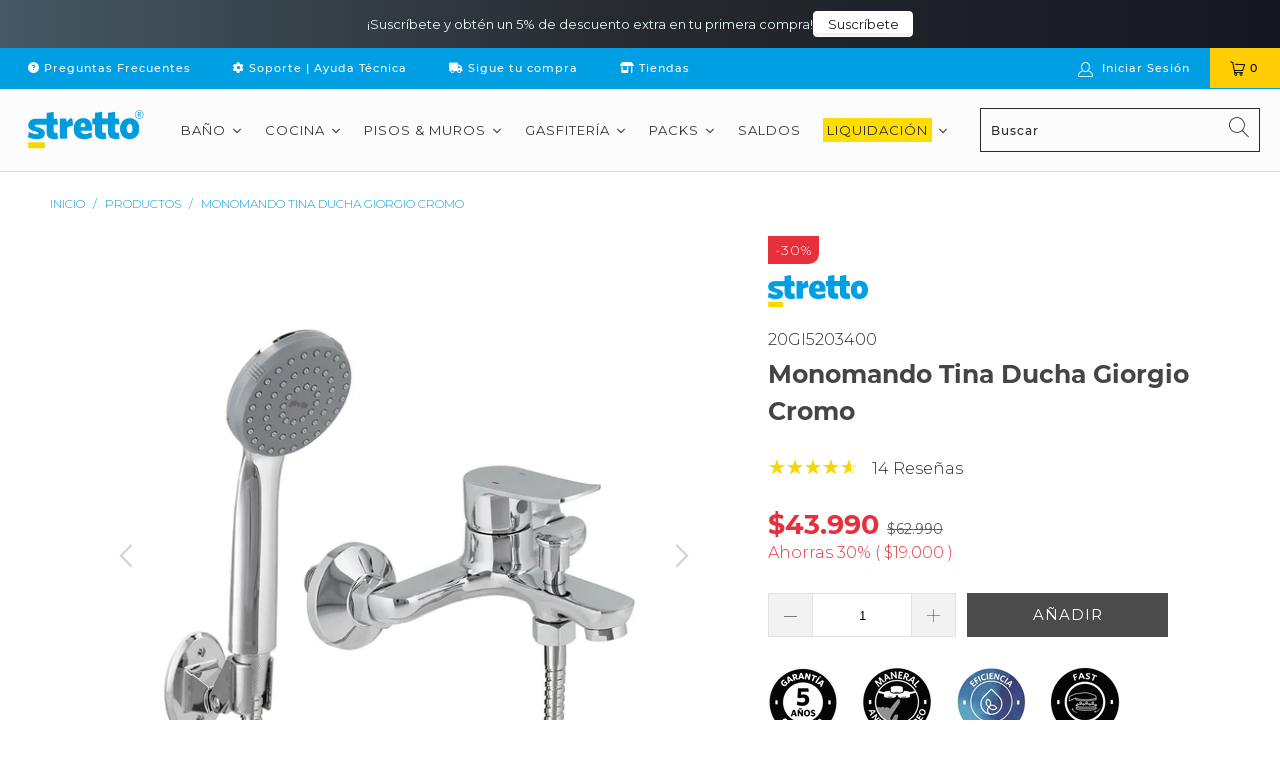

--- FILE ---
content_type: text/html; charset=utf-8
request_url: https://www.stretto.cl/products/monomando-tina-ducha-giorgio
body_size: 104844
content:


 <!DOCTYPE html>
<html lang="es"> <script type="text/javascript">
    (function(c,l,a,r,i,t,y){
        c[a]=c[a]||function(){(c[a].q=c[a].q||[]).push(arguments)};
        t=l.createElement(r);t.async=1;t.src="https://www.clarity.ms/tag/"+i;
        y=l.getElementsByTagName(r)[0];y.parentNode.insertBefore(t,y);
    })(window, document, "clarity", "script", "f8p00b0ifu");
</script> <!-- Hotjar Tracking Code for https://www.stretto.cl/ -->
<script>
    (function(h,o,t,j,a,r){
        h.hj=h.hj||function(){(h.hj.q=h.hj.q||[]).push(arguments)};
        h._hjSettings={hjid:6444378,hjsv:6};
        a=o.getElementsByTagName('head')[0];
        r=o.createElement('script');r.async=1;
        r.src=t+h._hjSettings.hjid+j+h._hjSettings.hjsv;
        a.appendChild(r);
    })(window,document,'https://static.hotjar.com/c/hotjar-','.js?sv=');
</script> <head>
  
      

<meta name="twitter:image" content="http://www.stretto.cl/cdn/shop/files/666ee559-feec-4a7c-a8d7-2511a1726f37-597f2a9f-b669-41af-ba24-16356d30ec4c-20gi5203400-220230628-5108-4uuu6h.jpg?v=1747417063">
    
<script>
  const avadaLightJsExclude = ['cdn.nfcube.com', 'assets/ecom.js', 'variant-title-king', 'linked_options_variants', 'smile-loader.js', 'smart-product-filter-search', 'rivo-loyalty-referrals', 'avada-cookie-consent', 'consentmo-gdpr', 'quinn'];
  const avadaLightJsInclude = ['https://www.googletagmanager.com/', 'https://connect.facebook.net/', 'https://business-api.tiktok.com/', 'https://static.klaviyo.com/'];
  window.AVADA_SPEED_BLACKLIST = avadaLightJsInclude.map(item => new RegExp(item, 'i'));
  window.AVADA_SPEED_WHITELIST = avadaLightJsExclude.map(item => new RegExp(item, 'i'));
</script>

<script>
  const isSpeedUpEnable = !1741336250130 || Date.now() <1741336250130;
  if (isSpeedUpEnable) {
    const avadaSpeedUp=0.5;
    if(isSpeedUpEnable) {
  function _0x55aa(_0x575858,_0x2fd0be){const _0x30a92f=_0x1cb5();return _0x55aa=function(_0x4e8b41,_0xcd1690){_0x4e8b41=_0x4e8b41-(0xb5e+0xd*0x147+-0x1b1a);let _0x1c09f7=_0x30a92f[_0x4e8b41];return _0x1c09f7;},_0x55aa(_0x575858,_0x2fd0be);}(function(_0x4ad4dc,_0x42545f){const _0x5c7741=_0x55aa,_0x323f4d=_0x4ad4dc();while(!![]){try{const _0x588ea5=parseInt(_0x5c7741(0x10c))/(0xb6f+-0x1853+0xce5)*(-parseInt(_0x5c7741(0x157))/(-0x2363*0x1+0x1dd4+0x591*0x1))+-parseInt(_0x5c7741(0x171))/(0x269b+-0xeb+-0xf*0x283)*(parseInt(_0x5c7741(0x116))/(0x2e1+0x1*0x17b3+-0x110*0x19))+-parseInt(_0x5c7741(0x147))/(-0x1489+-0x312*0x6+0x26fa*0x1)+-parseInt(_0x5c7741(0xfa))/(-0x744+0x1*0xb5d+-0x413)*(-parseInt(_0x5c7741(0x102))/(-0x1e87+0x9e*-0x16+0x2c22))+parseInt(_0x5c7741(0x136))/(0x1e2d+0x1498+-0x1a3*0x1f)+parseInt(_0x5c7741(0x16e))/(0x460+0x1d96+0x3*-0xb4f)*(-parseInt(_0x5c7741(0xe3))/(-0x9ca+-0x1*-0x93f+0x1*0x95))+parseInt(_0x5c7741(0xf8))/(-0x1f73*0x1+0x6*-0x510+0x3dde);if(_0x588ea5===_0x42545f)break;else _0x323f4d['push'](_0x323f4d['shift']());}catch(_0x5d6d7e){_0x323f4d['push'](_0x323f4d['shift']());}}}(_0x1cb5,-0x193549+0x5dc3*-0x31+-0x2f963*-0x13),(function(){const _0x5cb2b4=_0x55aa,_0x23f9e9={'yXGBq':function(_0x237aef,_0x385938){return _0x237aef!==_0x385938;},'XduVF':function(_0x21018d,_0x56ff60){return _0x21018d===_0x56ff60;},'RChnz':_0x5cb2b4(0xf4)+_0x5cb2b4(0xe9)+_0x5cb2b4(0x14a),'TAsuR':function(_0xe21eca,_0x33e114){return _0xe21eca%_0x33e114;},'EvLYw':function(_0x1326ad,_0x261d04){return _0x1326ad!==_0x261d04;},'nnhAQ':_0x5cb2b4(0x107),'swpMF':_0x5cb2b4(0x16d),'plMMu':_0x5cb2b4(0xe8)+_0x5cb2b4(0x135),'PqBPA':function(_0x2ba85c,_0x35b541){return _0x2ba85c<_0x35b541;},'NKPCA':_0x5cb2b4(0xfc),'TINqh':function(_0x4116e3,_0x3ffd02,_0x2c8722){return _0x4116e3(_0x3ffd02,_0x2c8722);},'BAueN':_0x5cb2b4(0x120),'NgloT':_0x5cb2b4(0x14c),'ThSSU':function(_0xeb212a,_0x4341c1){return _0xeb212a+_0x4341c1;},'lDDHN':function(_0x4a1a48,_0x45ebfb){return _0x4a1a48 instanceof _0x45ebfb;},'toAYB':function(_0xcf0fa9,_0xf5fa6a){return _0xcf0fa9 instanceof _0xf5fa6a;},'VMiyW':function(_0x5300e4,_0x44e0f4){return _0x5300e4(_0x44e0f4);},'iyhbw':_0x5cb2b4(0x119),'zuWfR':function(_0x19c3e4,_0x4ee6e8){return _0x19c3e4<_0x4ee6e8;},'vEmrv':function(_0xd798cf,_0x5ea2dd){return _0xd798cf!==_0x5ea2dd;},'yxERj':function(_0x24b03b,_0x5aa292){return _0x24b03b||_0x5aa292;},'MZpwM':_0x5cb2b4(0x110)+_0x5cb2b4(0x109)+'pt','IeUHK':function(_0x5a4c7e,_0x2edf70){return _0x5a4c7e-_0x2edf70;},'Idvge':function(_0x3b526e,_0x36b469){return _0x3b526e<_0x36b469;},'qRwfm':_0x5cb2b4(0x16b)+_0x5cb2b4(0xf1),'CvXDN':function(_0x4b4208,_0x1db216){return _0x4b4208<_0x1db216;},'acPIM':function(_0x7d44b7,_0x3020d2){return _0x7d44b7(_0x3020d2);},'MyLMO':function(_0x22d4b2,_0xe7a6a0){return _0x22d4b2<_0xe7a6a0;},'boDyh':function(_0x176992,_0x346381,_0xab7fc){return _0x176992(_0x346381,_0xab7fc);},'ZANXD':_0x5cb2b4(0x10f)+_0x5cb2b4(0x12a)+_0x5cb2b4(0x142),'CXwRZ':_0x5cb2b4(0x123)+_0x5cb2b4(0x15f),'AuMHM':_0x5cb2b4(0x161),'KUuFZ':_0x5cb2b4(0xe6),'MSwtw':_0x5cb2b4(0x13a),'ERvPB':_0x5cb2b4(0x134),'ycTDj':_0x5cb2b4(0x15b),'Tvhir':_0x5cb2b4(0x154)},_0x469be1=_0x23f9e9[_0x5cb2b4(0x153)],_0x36fe07={'blacklist':window[_0x5cb2b4(0x11f)+_0x5cb2b4(0x115)+'T'],'whitelist':window[_0x5cb2b4(0x11f)+_0x5cb2b4(0x13e)+'T']},_0x26516a={'blacklisted':[]},_0x34e4a6=(_0x2be2f5,_0x25b3b2)=>{const _0x80dd2=_0x5cb2b4;if(_0x2be2f5&&(!_0x25b3b2||_0x23f9e9[_0x80dd2(0x13b)](_0x25b3b2,_0x469be1))&&(!_0x36fe07[_0x80dd2(0x170)]||_0x36fe07[_0x80dd2(0x170)][_0x80dd2(0x151)](_0xa5c7cf=>_0xa5c7cf[_0x80dd2(0x12b)](_0x2be2f5)))&&(!_0x36fe07[_0x80dd2(0x165)]||_0x36fe07[_0x80dd2(0x165)][_0x80dd2(0x156)](_0x4e2570=>!_0x4e2570[_0x80dd2(0x12b)](_0x2be2f5)))&&_0x23f9e9[_0x80dd2(0xf7)](avadaSpeedUp,0x5*0x256+-0x1*0x66c+-0x542+0.5)&&_0x2be2f5[_0x80dd2(0x137)](_0x23f9e9[_0x80dd2(0xe7)])){const _0x413c89=_0x2be2f5[_0x80dd2(0x16c)];return _0x23f9e9[_0x80dd2(0xf7)](_0x23f9e9[_0x80dd2(0x11e)](_0x413c89,-0x1deb*-0x1+0xf13+-0x2cfc),0x1176+-0x78b*0x5+0x1441);}return _0x2be2f5&&(!_0x25b3b2||_0x23f9e9[_0x80dd2(0xed)](_0x25b3b2,_0x469be1))&&(!_0x36fe07[_0x80dd2(0x170)]||_0x36fe07[_0x80dd2(0x170)][_0x80dd2(0x151)](_0x3d689d=>_0x3d689d[_0x80dd2(0x12b)](_0x2be2f5)))&&(!_0x36fe07[_0x80dd2(0x165)]||_0x36fe07[_0x80dd2(0x165)][_0x80dd2(0x156)](_0x26a7b3=>!_0x26a7b3[_0x80dd2(0x12b)](_0x2be2f5)));},_0x11462f=function(_0x42927f){const _0x346823=_0x5cb2b4,_0x5426ae=_0x42927f[_0x346823(0x159)+'te'](_0x23f9e9[_0x346823(0x14e)]);return _0x36fe07[_0x346823(0x170)]&&_0x36fe07[_0x346823(0x170)][_0x346823(0x156)](_0x107b0d=>!_0x107b0d[_0x346823(0x12b)](_0x5426ae))||_0x36fe07[_0x346823(0x165)]&&_0x36fe07[_0x346823(0x165)][_0x346823(0x151)](_0x1e7160=>_0x1e7160[_0x346823(0x12b)](_0x5426ae));},_0x39299f=new MutationObserver(_0x45c995=>{const _0x21802a=_0x5cb2b4,_0x3bc801={'mafxh':function(_0x6f9c57,_0x229989){const _0x9d39b1=_0x55aa;return _0x23f9e9[_0x9d39b1(0xf7)](_0x6f9c57,_0x229989);},'SrchE':_0x23f9e9[_0x21802a(0xe2)],'pvjbV':_0x23f9e9[_0x21802a(0xf6)]};for(let _0x333494=-0x7d7+-0x893+0x106a;_0x23f9e9[_0x21802a(0x158)](_0x333494,_0x45c995[_0x21802a(0x16c)]);_0x333494++){const {addedNodes:_0x1b685b}=_0x45c995[_0x333494];for(let _0x2f087=0x1f03+0x84b+0x1*-0x274e;_0x23f9e9[_0x21802a(0x158)](_0x2f087,_0x1b685b[_0x21802a(0x16c)]);_0x2f087++){const _0x4e5bac=_0x1b685b[_0x2f087];if(_0x23f9e9[_0x21802a(0xf7)](_0x4e5bac[_0x21802a(0x121)],-0x1f3a+-0x1*0x1b93+-0x3*-0x139a)&&_0x23f9e9[_0x21802a(0xf7)](_0x4e5bac[_0x21802a(0x152)],_0x23f9e9[_0x21802a(0xe0)])){const _0x5d9a67=_0x4e5bac[_0x21802a(0x107)],_0x3fb522=_0x4e5bac[_0x21802a(0x16d)];if(_0x23f9e9[_0x21802a(0x103)](_0x34e4a6,_0x5d9a67,_0x3fb522)){_0x26516a[_0x21802a(0x160)+'d'][_0x21802a(0x128)]([_0x4e5bac,_0x4e5bac[_0x21802a(0x16d)]]),_0x4e5bac[_0x21802a(0x16d)]=_0x469be1;const _0x1e52da=function(_0x2c95ff){const _0x359b13=_0x21802a;if(_0x3bc801[_0x359b13(0x118)](_0x4e5bac[_0x359b13(0x159)+'te'](_0x3bc801[_0x359b13(0x166)]),_0x469be1))_0x2c95ff[_0x359b13(0x112)+_0x359b13(0x150)]();_0x4e5bac[_0x359b13(0xec)+_0x359b13(0x130)](_0x3bc801[_0x359b13(0xe4)],_0x1e52da);};_0x4e5bac[_0x21802a(0x12d)+_0x21802a(0x163)](_0x23f9e9[_0x21802a(0xf6)],_0x1e52da),_0x4e5bac[_0x21802a(0x12c)+_0x21802a(0x131)]&&_0x4e5bac[_0x21802a(0x12c)+_0x21802a(0x131)][_0x21802a(0x11a)+'d'](_0x4e5bac);}}}}});_0x39299f[_0x5cb2b4(0x105)](document[_0x5cb2b4(0x10b)+_0x5cb2b4(0x16a)],{'childList':!![],'subtree':!![]});const _0x2910a9=/[|\\{}()\[\]^$+*?.]/g,_0xa9f173=function(..._0x1baa33){const _0x3053cc=_0x5cb2b4,_0x2e6f61={'mMWha':function(_0x158c76,_0x5c404b){const _0x25a05c=_0x55aa;return _0x23f9e9[_0x25a05c(0xf7)](_0x158c76,_0x5c404b);},'BXirI':_0x23f9e9[_0x3053cc(0x141)],'COGok':function(_0x421bf7,_0x55453a){const _0x4fd417=_0x3053cc;return _0x23f9e9[_0x4fd417(0x167)](_0x421bf7,_0x55453a);},'XLSAp':function(_0x193984,_0x35c446){const _0x5bbecf=_0x3053cc;return _0x23f9e9[_0x5bbecf(0xed)](_0x193984,_0x35c446);},'EygRw':function(_0xfbb69c,_0x21b15d){const _0xe5c840=_0x3053cc;return _0x23f9e9[_0xe5c840(0x104)](_0xfbb69c,_0x21b15d);},'xZuNx':_0x23f9e9[_0x3053cc(0x139)],'SBUaW':function(_0x5739bf,_0x2c2fab){const _0x42cbb1=_0x3053cc;return _0x23f9e9[_0x42cbb1(0x172)](_0x5739bf,_0x2c2fab);},'EAoTR':function(_0x123b29,_0x5b29bf){const _0x2828d2=_0x3053cc;return _0x23f9e9[_0x2828d2(0x11d)](_0x123b29,_0x5b29bf);},'cdYdq':_0x23f9e9[_0x3053cc(0x14e)],'WzJcf':_0x23f9e9[_0x3053cc(0xe2)],'nytPK':function(_0x53f733,_0x4ad021){const _0x4f0333=_0x3053cc;return _0x23f9e9[_0x4f0333(0x148)](_0x53f733,_0x4ad021);},'oUrHG':_0x23f9e9[_0x3053cc(0x14d)],'dnxjX':function(_0xed6b5f,_0x573f55){const _0x57aa03=_0x3053cc;return _0x23f9e9[_0x57aa03(0x15a)](_0xed6b5f,_0x573f55);}};_0x23f9e9[_0x3053cc(0x15d)](_0x1baa33[_0x3053cc(0x16c)],-0x1a3*-0x9+-0xf9*0xb+-0x407*0x1)?(_0x36fe07[_0x3053cc(0x170)]=[],_0x36fe07[_0x3053cc(0x165)]=[]):(_0x36fe07[_0x3053cc(0x170)]&&(_0x36fe07[_0x3053cc(0x170)]=_0x36fe07[_0x3053cc(0x170)][_0x3053cc(0x106)](_0xa8e001=>_0x1baa33[_0x3053cc(0x156)](_0x4a8a28=>{const _0x2e425b=_0x3053cc;if(_0x2e6f61[_0x2e425b(0x111)](typeof _0x4a8a28,_0x2e6f61[_0x2e425b(0x155)]))return!_0xa8e001[_0x2e425b(0x12b)](_0x4a8a28);else{if(_0x2e6f61[_0x2e425b(0xeb)](_0x4a8a28,RegExp))return _0x2e6f61[_0x2e425b(0x145)](_0xa8e001[_0x2e425b(0xdf)](),_0x4a8a28[_0x2e425b(0xdf)]());}}))),_0x36fe07[_0x3053cc(0x165)]&&(_0x36fe07[_0x3053cc(0x165)]=[..._0x36fe07[_0x3053cc(0x165)],..._0x1baa33[_0x3053cc(0xff)](_0x4e4c02=>{const _0x7c755c=_0x3053cc;if(_0x23f9e9[_0x7c755c(0xf7)](typeof _0x4e4c02,_0x23f9e9[_0x7c755c(0x141)])){const _0x932437=_0x4e4c02[_0x7c755c(0xea)](_0x2910a9,_0x23f9e9[_0x7c755c(0x16f)]),_0x34e686=_0x23f9e9[_0x7c755c(0xf0)](_0x23f9e9[_0x7c755c(0xf0)]('.*',_0x932437),'.*');if(_0x36fe07[_0x7c755c(0x165)][_0x7c755c(0x156)](_0x21ef9a=>_0x21ef9a[_0x7c755c(0xdf)]()!==_0x34e686[_0x7c755c(0xdf)]()))return new RegExp(_0x34e686);}else{if(_0x23f9e9[_0x7c755c(0x117)](_0x4e4c02,RegExp)){if(_0x36fe07[_0x7c755c(0x165)][_0x7c755c(0x156)](_0x5a3f09=>_0x5a3f09[_0x7c755c(0xdf)]()!==_0x4e4c02[_0x7c755c(0xdf)]()))return _0x4e4c02;}}return null;})[_0x3053cc(0x106)](Boolean)]));const _0x3eeb55=document[_0x3053cc(0x11b)+_0x3053cc(0x10e)](_0x23f9e9[_0x3053cc(0xf0)](_0x23f9e9[_0x3053cc(0xf0)](_0x23f9e9[_0x3053cc(0x122)],_0x469be1),'"]'));for(let _0xf831f7=-0x21aa+-0x1793+0x393d*0x1;_0x23f9e9[_0x3053cc(0x14b)](_0xf831f7,_0x3eeb55[_0x3053cc(0x16c)]);_0xf831f7++){const _0x5868cb=_0x3eeb55[_0xf831f7];_0x23f9e9[_0x3053cc(0x132)](_0x11462f,_0x5868cb)&&(_0x26516a[_0x3053cc(0x160)+'d'][_0x3053cc(0x128)]([_0x5868cb,_0x23f9e9[_0x3053cc(0x14d)]]),_0x5868cb[_0x3053cc(0x12c)+_0x3053cc(0x131)][_0x3053cc(0x11a)+'d'](_0x5868cb));}let _0xdf8cd0=-0x17da+0x2461+-0xc87*0x1;[..._0x26516a[_0x3053cc(0x160)+'d']][_0x3053cc(0x10d)](([_0x226aeb,_0x33eaa7],_0xe33bca)=>{const _0x2aa7bf=_0x3053cc;if(_0x2e6f61[_0x2aa7bf(0x143)](_0x11462f,_0x226aeb)){const _0x41da0d=document[_0x2aa7bf(0x11c)+_0x2aa7bf(0x131)](_0x2e6f61[_0x2aa7bf(0x127)]);for(let _0x6784c7=0xd7b+-0xaa5+-0x2d6;_0x2e6f61[_0x2aa7bf(0x164)](_0x6784c7,_0x226aeb[_0x2aa7bf(0xe5)][_0x2aa7bf(0x16c)]);_0x6784c7++){const _0x4ca758=_0x226aeb[_0x2aa7bf(0xe5)][_0x6784c7];_0x2e6f61[_0x2aa7bf(0x12f)](_0x4ca758[_0x2aa7bf(0x133)],_0x2e6f61[_0x2aa7bf(0x13f)])&&_0x2e6f61[_0x2aa7bf(0x145)](_0x4ca758[_0x2aa7bf(0x133)],_0x2e6f61[_0x2aa7bf(0x100)])&&_0x41da0d[_0x2aa7bf(0xe1)+'te'](_0x4ca758[_0x2aa7bf(0x133)],_0x226aeb[_0x2aa7bf(0xe5)][_0x6784c7][_0x2aa7bf(0x12e)]);}_0x41da0d[_0x2aa7bf(0xe1)+'te'](_0x2e6f61[_0x2aa7bf(0x13f)],_0x226aeb[_0x2aa7bf(0x107)]),_0x41da0d[_0x2aa7bf(0xe1)+'te'](_0x2e6f61[_0x2aa7bf(0x100)],_0x2e6f61[_0x2aa7bf(0x101)](_0x33eaa7,_0x2e6f61[_0x2aa7bf(0x126)])),document[_0x2aa7bf(0x113)][_0x2aa7bf(0x146)+'d'](_0x41da0d),_0x26516a[_0x2aa7bf(0x160)+'d'][_0x2aa7bf(0x162)](_0x2e6f61[_0x2aa7bf(0x13d)](_0xe33bca,_0xdf8cd0),-0x105d*0x2+0x1*-0xeaa+0x2f65),_0xdf8cd0++;}}),_0x36fe07[_0x3053cc(0x170)]&&_0x23f9e9[_0x3053cc(0xf3)](_0x36fe07[_0x3053cc(0x170)][_0x3053cc(0x16c)],0x10f2+-0x1a42+0x951)&&_0x39299f[_0x3053cc(0x15c)]();},_0x4c2397=document[_0x5cb2b4(0x11c)+_0x5cb2b4(0x131)],_0x573f89={'src':Object[_0x5cb2b4(0x14f)+_0x5cb2b4(0xfd)+_0x5cb2b4(0x144)](HTMLScriptElement[_0x5cb2b4(0xf9)],_0x23f9e9[_0x5cb2b4(0x14e)]),'type':Object[_0x5cb2b4(0x14f)+_0x5cb2b4(0xfd)+_0x5cb2b4(0x144)](HTMLScriptElement[_0x5cb2b4(0xf9)],_0x23f9e9[_0x5cb2b4(0xe2)])};document[_0x5cb2b4(0x11c)+_0x5cb2b4(0x131)]=function(..._0x4db605){const _0x1480b5=_0x5cb2b4,_0x3a6982={'KNNxG':function(_0x32fa39,_0x2a57e4,_0x3cc08f){const _0x5ead12=_0x55aa;return _0x23f9e9[_0x5ead12(0x169)](_0x32fa39,_0x2a57e4,_0x3cc08f);}};if(_0x23f9e9[_0x1480b5(0x13b)](_0x4db605[-0x4*-0x376+0x4*0x2f+-0xe94][_0x1480b5(0x140)+'e'](),_0x23f9e9[_0x1480b5(0x139)]))return _0x4c2397[_0x1480b5(0x114)](document)(..._0x4db605);const _0x2f091d=_0x4c2397[_0x1480b5(0x114)](document)(..._0x4db605);try{Object[_0x1480b5(0xf2)+_0x1480b5(0x149)](_0x2f091d,{'src':{..._0x573f89[_0x1480b5(0x107)],'set'(_0x3ae2bc){const _0x5d6fdc=_0x1480b5;_0x3a6982[_0x5d6fdc(0x129)](_0x34e4a6,_0x3ae2bc,_0x2f091d[_0x5d6fdc(0x16d)])&&_0x573f89[_0x5d6fdc(0x16d)][_0x5d6fdc(0x10a)][_0x5d6fdc(0x125)](this,_0x469be1),_0x573f89[_0x5d6fdc(0x107)][_0x5d6fdc(0x10a)][_0x5d6fdc(0x125)](this,_0x3ae2bc);}},'type':{..._0x573f89[_0x1480b5(0x16d)],'get'(){const _0x436e9e=_0x1480b5,_0x4b63b9=_0x573f89[_0x436e9e(0x16d)][_0x436e9e(0xfb)][_0x436e9e(0x125)](this);if(_0x23f9e9[_0x436e9e(0xf7)](_0x4b63b9,_0x469be1)||_0x23f9e9[_0x436e9e(0x103)](_0x34e4a6,this[_0x436e9e(0x107)],_0x4b63b9))return null;return _0x4b63b9;},'set'(_0x174ea3){const _0x1dff57=_0x1480b5,_0xa2fd13=_0x23f9e9[_0x1dff57(0x103)](_0x34e4a6,_0x2f091d[_0x1dff57(0x107)],_0x2f091d[_0x1dff57(0x16d)])?_0x469be1:_0x174ea3;_0x573f89[_0x1dff57(0x16d)][_0x1dff57(0x10a)][_0x1dff57(0x125)](this,_0xa2fd13);}}}),_0x2f091d[_0x1480b5(0xe1)+'te']=function(_0x5b0870,_0x8c60d5){const _0xab22d4=_0x1480b5;if(_0x23f9e9[_0xab22d4(0xf7)](_0x5b0870,_0x23f9e9[_0xab22d4(0xe2)])||_0x23f9e9[_0xab22d4(0xf7)](_0x5b0870,_0x23f9e9[_0xab22d4(0x14e)]))_0x2f091d[_0x5b0870]=_0x8c60d5;else HTMLScriptElement[_0xab22d4(0xf9)][_0xab22d4(0xe1)+'te'][_0xab22d4(0x125)](_0x2f091d,_0x5b0870,_0x8c60d5);};}catch(_0x5a9461){console[_0x1480b5(0x168)](_0x23f9e9[_0x1480b5(0xef)],_0x5a9461);}return _0x2f091d;};const _0x5883c5=[_0x23f9e9[_0x5cb2b4(0xfe)],_0x23f9e9[_0x5cb2b4(0x13c)],_0x23f9e9[_0x5cb2b4(0xf5)],_0x23f9e9[_0x5cb2b4(0x15e)],_0x23f9e9[_0x5cb2b4(0x138)],_0x23f9e9[_0x5cb2b4(0x124)]],_0x4ab8d2=_0x5883c5[_0x5cb2b4(0xff)](_0x439d08=>{return{'type':_0x439d08,'listener':()=>_0xa9f173(),'options':{'passive':!![]}};});_0x4ab8d2[_0x5cb2b4(0x10d)](_0x4d3535=>{const _0x3882ab=_0x5cb2b4;document[_0x3882ab(0x12d)+_0x3882ab(0x163)](_0x4d3535[_0x3882ab(0x16d)],_0x4d3535[_0x3882ab(0xee)],_0x4d3535[_0x3882ab(0x108)]);});}()));function _0x1cb5(){const _0x15f8e0=['ault','some','tagName','CXwRZ','wheel','BXirI','every','6lYvYYX','PqBPA','getAttribu','IeUHK','touchstart','disconnect','Idvge','ERvPB','/blocked','blackliste','keydown','splice','stener','SBUaW','whitelist','SrchE','toAYB','warn','boDyh','ement','script[typ','length','type','346347wGqEBH','NgloT','blacklist','33OVoYHk','zuWfR','toString','NKPCA','setAttribu','swpMF','230EEqEiq','pvjbV','attributes','mousemove','RChnz','beforescri','y.com/exte','replace','COGok','removeEven','EvLYw','listener','ZANXD','ThSSU','e="','defineProp','MyLMO','cdn.shopif','MSwtw','plMMu','XduVF','22621984JRJQxz','prototype','8818116NVbcZr','get','SCRIPT','ertyDescri','AuMHM','map','WzJcf','nytPK','7kiZatp','TINqh','VMiyW','observe','filter','src','options','n/javascri','set','documentEl','478083wuqgQV','forEach','torAll','Avada cann','applicatio','mMWha','preventDef','head','bind','D_BLACKLIS','75496skzGVx','lDDHN','mafxh','script','removeChil','querySelec','createElem','vEmrv','TAsuR','AVADA_SPEE','string','nodeType','qRwfm','javascript','Tvhir','call','oUrHG','xZuNx','push','KNNxG','ot lazy lo','test','parentElem','addEventLi','value','EAoTR','tListener','ent','acPIM','name','touchmove','ptexecute','6968312SmqlIb','includes','ycTDj','iyhbw','touchend','yXGBq','KUuFZ','dnxjX','D_WHITELIS','cdYdq','toLowerCas','BAueN','ad script','EygRw','ptor','XLSAp','appendChil','4975500NoPAFA','yxERj','erties','nsions','CvXDN','\$&','MZpwM','nnhAQ','getOwnProp'];_0x1cb5=function(){return _0x15f8e0;};return _0x1cb5();}
}
    class LightJsLoader{constructor(e){this.jQs=[],this.listener=this.handleListener.bind(this,e),this.scripts=["default","defer","async"].reduce(((e,t)=>({...e,[t]:[]})),{});const t=this;e.forEach((e=>window.addEventListener(e,t.listener,{passive:!0})))}handleListener(e){const t=this;return e.forEach((e=>window.removeEventListener(e,t.listener))),"complete"===document.readyState?this.handleDOM():document.addEventListener("readystatechange",(e=>{if("complete"===e.target.readyState)return setTimeout(t.handleDOM.bind(t),1)}))}async handleDOM(){this.suspendEvent(),this.suspendJQuery(),this.findScripts(),this.preloadScripts();for(const e of Object.keys(this.scripts))await this.replaceScripts(this.scripts[e]);for(const e of["DOMContentLoaded","readystatechange"])await this.requestRepaint(),document.dispatchEvent(new Event("lightJS-"+e));document.lightJSonreadystatechange&&document.lightJSonreadystatechange();for(const e of["DOMContentLoaded","load"])await this.requestRepaint(),window.dispatchEvent(new Event("lightJS-"+e));await this.requestRepaint(),window.lightJSonload&&window.lightJSonload(),await this.requestRepaint(),this.jQs.forEach((e=>e(window).trigger("lightJS-jquery-load"))),window.dispatchEvent(new Event("lightJS-pageshow")),await this.requestRepaint(),window.lightJSonpageshow&&window.lightJSonpageshow()}async requestRepaint(){return new Promise((e=>requestAnimationFrame(e)))}findScripts(){document.querySelectorAll("script[type=lightJs]").forEach((e=>{e.hasAttribute("src")?e.hasAttribute("async")&&e.async?this.scripts.async.push(e):e.hasAttribute("defer")&&e.defer?this.scripts.defer.push(e):this.scripts.default.push(e):this.scripts.default.push(e)}))}preloadScripts(){const e=this,t=Object.keys(this.scripts).reduce(((t,n)=>[...t,...e.scripts[n]]),[]),n=document.createDocumentFragment();t.forEach((e=>{const t=e.getAttribute("src");if(!t)return;const s=document.createElement("link");s.href=t,s.rel="preload",s.as="script",n.appendChild(s)})),document.head.appendChild(n)}async replaceScripts(e){let t;for(;t=e.shift();)await this.requestRepaint(),new Promise((e=>{const n=document.createElement("script");[...t.attributes].forEach((e=>{"type"!==e.nodeName&&n.setAttribute(e.nodeName,e.nodeValue)})),t.hasAttribute("src")?(n.addEventListener("load",e),n.addEventListener("error",e)):(n.text=t.text,e()),t.parentNode.replaceChild(n,t)}))}suspendEvent(){const e={};[{obj:document,name:"DOMContentLoaded"},{obj:window,name:"DOMContentLoaded"},{obj:window,name:"load"},{obj:window,name:"pageshow"},{obj:document,name:"readystatechange"}].map((t=>function(t,n){function s(n){return e[t].list.indexOf(n)>=0?"lightJS-"+n:n}e[t]||(e[t]={list:[n],add:t.addEventListener,remove:t.removeEventListener},t.addEventListener=(...n)=>{n[0]=s(n[0]),e[t].add.apply(t,n)},t.removeEventListener=(...n)=>{n[0]=s(n[0]),e[t].remove.apply(t,n)})}(t.obj,t.name))),[{obj:document,name:"onreadystatechange"},{obj:window,name:"onpageshow"}].map((e=>function(e,t){let n=e[t];Object.defineProperty(e,t,{get:()=>n||function(){},set:s=>{e["lightJS"+t]=n=s}})}(e.obj,e.name)))}suspendJQuery(){const e=this;let t=window.jQuery;Object.defineProperty(window,"jQuery",{get:()=>t,set(n){if(!n||!n.fn||!e.jQs.includes(n))return void(t=n);n.fn.ready=n.fn.init.prototype.ready=e=>{e.bind(document)(n)};const s=n.fn.on;n.fn.on=n.fn.init.prototype.on=function(...e){if(window!==this[0])return s.apply(this,e),this;const t=e=>e.split(" ").map((e=>"load"===e||0===e.indexOf("load.")?"lightJS-jquery-load":e)).join(" ");return"string"==typeof e[0]||e[0]instanceof String?(e[0]=t(e[0]),s.apply(this,e),this):("object"==typeof e[0]&&Object.keys(e[0]).forEach((n=>{delete Object.assign(e[0],{[t(n)]:e[0][n]})[n]})),s.apply(this,e),this)},e.jQs.push(n),t=n}})}}
new LightJsLoader(["keydown","mousemove","touchend","touchmove","touchstart","wheel"]);
  }
</script><meta name="google-site-verification" content="IV7BPLESttSpBdxSWN1s4zlr4HIcuHkGQYmE3wLG59w" />


<!-- Added by AVADA SEO Suite: Product Structured Data -->
<script type="application/ld+json">{
"@context": "https://schema.org/",
"@type": "Product",
"@id": "https://www.stretto.cl/products/monomando-tina-ducha-giorgio",
"name": "Monomando Tina Ducha Giorgio Cromo",
"description": "FUNCIONAMIENTOManilla con giro en 90° que permite mezclar la temperatura del agua.CONEXIÓNPor 2 excéntricas S G 1/2&quot;.TIPO DE CIERRECartucho Cerámico 35mm.INCLUYE2 Excéntricas, 2 campanas, flexible 1,75 mts., maneral 1 función y soporte móvil.ESPECIFICACIONESMATERIALLatón (Aleación Cobre y Zinc).CONSUMO&amp;lt;9 Lts/min a 3 bares (Ahorro de agua).NORMATIVACumple con norma Chilena Nch 700-2011.FICHA TÉCNICADescargar",
"brand": {
  "@type": "Brand",
  "name": "Stretto"
},
"offers": {
  "@type": "Offer",
  "price": "43990.0",
  "priceCurrency": "CLP",
  "itemCondition": "https://schema.org/NewCondition",
  "availability": "https://schema.org/InStock",
  "url": "https://www.stretto.cl/products/monomando-tina-ducha-giorgio"
},
"image": [
  "https://www.stretto.cl/cdn/shop/files/666ee559-feec-4a7c-a8d7-2511a1726f37-597f2a9f-b669-41af-ba24-16356d30ec4c-20gi5203400-220230628-5108-4uuu6h.jpg?v=1747417063",
  "https://www.stretto.cl/cdn/shop/files/b68e38a7-ac44-4bb5-91ab-d93dd4db21a0-c4d5a4cd-093a-4b81-9a32-bf9e9691470e-20gi5203400-420230628-4162-1i73h3p.jpg?v=1747417063",
  "https://www.stretto.cl/cdn/shop/files/67af47cb-1166-4142-aa9e-b0243d6208f6-9bc1ea7a-189b-45e6-b065-747dc7f3f1f4-20gi5203400-520230628-5713-1tcsa9l.jpg?v=1747417063",
  "https://www.stretto.cl/cdn/shop/files/f6a98583-5e87-4b2c-9d0e-4cd557c42a37-e1431c7e-f9c1-46b9-9fab-abe6fa41b4ed-20gi5203400-120230628-5063-d93y46.jpg?v=1747417063",
  "https://www.stretto.cl/cdn/shop/files/c874826b-ad4d-4dd4-8076-8be0be3dfb9b-c34dd74f-9d82-4189-9286-56a9bfdab33e-20gi5203400-320230628-4297-1kzqx12.jpg?v=1747417063",
  "https://www.stretto.cl/cdn/shop/files/7c2d1a21-f9e0-4a3c-8814-1075d10056c6-89b409ae-e862-40e7-bb7a-d990a9320481-20gi5203400-pl20230628-30659-vv8gbu.jpg?v=1747417063"
],
"releaseDate": "2024-08-21 12:16:48 -0400",
"sku": "20GI5203400",
"mpn": "20GI5203400"}</script>
<!-- /Added by AVADA SEO Suite --><!-- Added by AVADA SEO Suite: Breadcrumb Structured Data  -->
<script type="application/ld+json">{
  "@context": "https://schema.org",
  "@type": "BreadcrumbList",
  "itemListElement": [{
    "@type": "ListItem",
    "position": 1,
    "name": "Home",
    "item": "https://www.stretto.cl"
  }, {
    "@type": "ListItem",
    "position": 2,
    "name": "Monomando Tina Ducha Giorgio Cromo",
    "item": "https://www.stretto.cl/products/monomando-tina-ducha-giorgio"
  }]
}
</script>
<!-- Added by AVADA SEO Suite --> <!-- Google Tag Manager --><script defer>(function(w,d,s,l,i){w[l]=w[l]||[];w[l].push({'gtm.start':new Date().getTime(),event:'gtm.js'});var f=d.getElementsByTagName(s)[0],j=d.createElement(s),dl=l!='dataLayer'?'&l='+l:'';j.async=true;j.src='https://www.googletagmanager.com/gtm.js?id='+i+dl;f.parentNode.insertBefore(j,f);})(window,document,'script','dataLayer','GTM-TVZXJ3H');</script> <!-- End Google Tag Manager --> <title>Monomando Tina Ducha Giorgio Cromo</title> <script src="https://cdn.jsdelivr.net/npm/uikit@3.15.10/dist/js/uikit.min.js" defer></script> <script src="https://maps.googleapis.com/maps/api/js?key=AIzaSyAaLuLILfMYxIAoF1A7YyJHBmcbc36Z0c0&libraries=places" defer ></script> <meta name="google-site-verification" content="google-site-verification: google89ed469d22b88deb.html" /> <meta name="google-site-verification" content="IV7BPLESttSpBdxSWN1s4zlr4HIcuHkGQYmE3wLG59w" /> <meta name="facebook-domain-verification" content="cce7qjxme1o0b22s4kdyrylb6mkhsb" /> <meta name="p:domain_verify" content="65391f41d87d0da7bce5e36057b1f2ed"/> <meta charset="utf-8"> <meta http-equiv="cleartype" content="on"> <meta name="robots" content="index,follow"> <meta name="HandheldFriendly" content="True"> <meta name="MobileOptimized" content="320"> <meta name="viewport" content="width=device-width,initial-scale=1"> <meta name="theme-color" content="#ffffff"> <link rel="preconnect dns-prefetch" href="https://fonts.shopifycdn.com" /> <link rel="preconnect dns-prefetch" href="https://cdn.shopify.com" /> <link rel="preconnect dns-prefetch" href="https://v.shopify.com" /> <link rel="preconnect dns-prefetch" href="https://cdn.shopifycloud.com" /> <link rel="preconnect dns-prefetch" href="https://productreviews.shopifycdn.com" /> <script src="//www.stretto.cl/cdn/shop/t/194/assets/fontawesome.aio.min.js?v=10354448672995226031767364887" defer></script> <script src="//www.stretto.cl/cdn/shop/t/194/assets/jquery.min.js?v=141166686063130341101767364887" ></script> <!-- Stylesheets for Turbo "6.1.2" --> <link href="//www.stretto.cl/cdn/shop/t/194/assets/styles.aio.min.css?v=13120230794763438161767364887" rel="stylesheet" type="text/css" media="all" /> <script>
      window.lazySizesConfig = window.lazySizesConfig || {};
      lazySizesConfig.expand = 300;
      lazySizesConfig.loadHidden = false; 
      /*! lazysizes - v5.2.2 */
      !function(e){var t=function(u,D,f){"use strict";var k,H;if(function(){var e;var t={lazyClass:"lazyload",loadedClass:"lazyloaded",loadingClass:"lazyloading",preloadClass:"lazypreload",errorClass:"lazyerror",autosizesClass:"lazyautosizes",srcAttr:"data-src",srcsetAttr:"data-srcset",sizesAttr:"data-sizes",minSize:40,customMedia:{},init:true,expFactor:1.5,hFac:.8,loadMode:2,loadHidden:true,ricTimeout:0,throttleDelay:125};H=u.lazySizesConfig||u.lazysizesConfig||{};for(e in t){if(!(e in H)){H[e]=t[e]}}}(),!D||!D.getElementsByClassName){return{init:function(){},cfg:H,noSupport:true}}var O=D.documentElement,a=u.HTMLPictureElement,P="addEventListener",$="getAttribute",q=u[P].bind(u),I=u.setTimeout,U=u.requestAnimationFrame||I,l=u.requestIdleCallback,j=/^picture$/i,r=["load","error","lazyincluded","_lazyloaded"],i={},G=Array.prototype.forEach,J=function(e,t){if(!i[t]){i[t]=new RegExp("(\\s|^)"+t+"(\\s|$)")}return i[t].test(e[$]("class")||"")&&i[t]},K=function(e,t){if(!J(e,t)){e.setAttribute("class",(e[$]("class")||"").trim()+" "+t)}},Q=function(e,t){var i;if(i=J(e,t)){e.setAttribute("class",(e[$]("class")||"").replace(i," "))}},V=function(t,i,e){var a=e?P:"removeEventListener";if(e){V(t,i)}r.forEach(function(e){t[a](e,i)})},X=function(e,t,i,a,r){var n=D.createEvent("Event");if(!i){i={}}i.instance=k;n.initEvent(t,!a,!r);n.detail=i;e.dispatchEvent(n);return n},Y=function(e,t){var i;if(!a&&(i=u.picturefill||H.pf)){if(t&&t.src&&!e[$]("srcset")){e.setAttribute("srcset",t.src)}i({reevaluate:true,elements:[e]})}else if(t&&t.src){e.src=t.src}},Z=function(e,t){return(getComputedStyle(e,null)||{})[t]},s=function(e,t,i){i=i||e.offsetWidth;while(i<H.minSize&&t&&!e._lazysizesWidth){i=t.offsetWidth;t=t.parentNode}return i},ee=function(){var i,a;var t=[];var r=[];var n=t;var s=function(){var e=n;n=t.length?r:t;i=true;a=false;while(e.length){e.shift()()}i=false};var e=function(e,t){if(i&&!t){e.apply(this,arguments)}else{n.push(e);if(!a){a=true;(D.hidden?I:U)(s)}}};e._lsFlush=s;return e}(),te=function(i,e){return e?function(){ee(i)}:function(){var e=this;var t=arguments;ee(function(){i.apply(e,t)})}},ie=function(e){var i;var a=0;var r=H.throttleDelay;var n=H.ricTimeout;var t=function(){i=false;a=f.now();e()};var s=l&&n>49?function(){l(t,{timeout:n});if(n!==H.ricTimeout){n=H.ricTimeout}}:te(function(){I(t)},true);return function(e){var t;if(e=e===true){n=33}if(i){return}i=true;t=r-(f.now()-a);if(t<0){t=0}if(e||t<9){s()}else{I(s,t)}}},ae=function(e){var t,i;var a=99;var r=function(){t=null;e()};var n=function(){var e=f.now()-i;if(e<a){I(n,a-e)}else{(l||r)(r)}};return function(){i=f.now();if(!t){t=I(n,a)}}},e=function(){var v,m,c,h,e;var y,z,g,p,C,b,A;var n=/^img$/i;var d=/^iframe$/i;var E="onscroll"in u&&!/(gle|ing)bot/.test(navigator.userAgent);var _=0;var w=0;var N=0;var M=-1;var x=function(e){N--;if(!e||N<0||!e.target){N=0}};var W=function(e){if(A==null){A=Z(D.body,"visibility")=="hidden"}return A||!(Z(e.parentNode,"visibility")=="hidden"&&Z(e,"visibility")=="hidden")};var S=function(e,t){var i;var a=e;var r=W(e);g-=t;b+=t;p-=t;C+=t;while(r&&(a=a.offsetParent)&&a!=D.body&&a!=O){r=(Z(a,"opacity")||1)>0;if(r&&Z(a,"overflow")!="visible"){i=a.getBoundingClientRect();r=C>i.left&&p<i.right&&b>i.top-1&&g<i.bottom+1}}return r};var t=function(){var e,t,i,a,r,n,s,l,o,u,f,c;var d=k.elements;if((h=H.loadMode)&&N<8&&(e=d.length)){t=0;M++;for(;t<e;t++){if(!d[t]||d[t]._lazyRace){continue}if(!E||k.prematureUnveil&&k.prematureUnveil(d[t])){R(d[t]);continue}if(!(l=d[t][$]("data-expand"))||!(n=l*1)){n=w}if(!u){u=!H.expand||H.expand<1?O.clientHeight>500&&O.clientWidth>500?500:370:H.expand;k._defEx=u;f=u*H.expFactor;c=H.hFac;A=null;if(w<f&&N<1&&M>2&&h>2&&!D.hidden){w=f;M=0}else if(h>1&&M>1&&N<6){w=u}else{w=_}}if(o!==n){y=innerWidth+n*c;z=innerHeight+n;s=n*-1;o=n}i=d[t].getBoundingClientRect();if((b=i.bottom)>=s&&(g=i.top)<=z&&(C=i.right)>=s*c&&(p=i.left)<=y&&(b||C||p||g)&&(H.loadHidden||W(d[t]))&&(m&&N<3&&!l&&(h<3||M<4)||S(d[t],n))){R(d[t]);r=true;if(N>9){break}}else if(!r&&m&&!a&&N<4&&M<4&&h>2&&(v[0]||H.preloadAfterLoad)&&(v[0]||!l&&(b||C||p||g||d[t][$](H.sizesAttr)!="auto"))){a=v[0]||d[t]}}if(a&&!r){R(a)}}};var i=ie(t);var B=function(e){var t=e.target;if(t._lazyCache){delete t._lazyCache;return}x(e);K(t,H.loadedClass);Q(t,H.loadingClass);V(t,L);X(t,"lazyloaded")};var a=te(B);var L=function(e){a({target:e.target})};var T=function(t,i){try{t.contentWindow.location.replace(i)}catch(e){t.src=i}};var F=function(e){var t;var i=e[$](H.srcsetAttr);if(t=H.customMedia[e[$]("data-media")||e[$]("media")]){e.setAttribute("media",t)}if(i){e.setAttribute("srcset",i)}};var s=te(function(t,e,i,a,r){var n,s,l,o,u,f;if(!(u=X(t,"lazybeforeunveil",e)).defaultPrevented){if(a){if(i){K(t,H.autosizesClass)}else{t.setAttribute("sizes",a)}}s=t[$](H.srcsetAttr);n=t[$](H.srcAttr);if(r){l=t.parentNode;o=l&&j.test(l.nodeName||"")}f=e.firesLoad||"src"in t&&(s||n||o);u={target:t};K(t,H.loadingClass);if(f){clearTimeout(c);c=I(x,2500);V(t,L,true)}if(o){G.call(l.getElementsByTagName("source"),F)}if(s){t.setAttribute("srcset",s)}else if(n&&!o){if(d.test(t.nodeName)){T(t,n)}else{t.src=n}}if(r&&(s||o)){Y(t,{src:n})}}if(t._lazyRace){delete t._lazyRace}Q(t,H.lazyClass);ee(function(){var e=t.complete&&t.naturalWidth>1;if(!f||e){if(e){K(t,"ls-is-cached")}B(u);t._lazyCache=true;I(function(){if("_lazyCache"in t){delete t._lazyCache}},9)}if(t.loading=="lazy"){N--}},true)});var R=function(e){if(e._lazyRace){return}var t;var i=n.test(e.nodeName);var a=i&&(e[$](H.sizesAttr)||e[$]("sizes"));var r=a=="auto";if((r||!m)&&i&&(e[$]("src")||e.srcset)&&!e.complete&&!J(e,H.errorClass)&&J(e,H.lazyClass)){return}t=X(e,"lazyunveilread").detail;if(r){re.updateElem(e,true,e.offsetWidth)}e._lazyRace=true;N++;s(e,t,r,a,i)};var r=ae(function(){H.loadMode=3;i()});var l=function(){if(H.loadMode==3){H.loadMode=2}r()};var o=function(){if(m){return}if(f.now()-e<999){I(o,999);return}m=true;H.loadMode=3;i();q("scroll",l,true)};return{_:function(){e=f.now();k.elements=D.getElementsByClassName(H.lazyClass);v=D.getElementsByClassName(H.lazyClass+" "+H.preloadClass);q("scroll",i,true);q("resize",i,true);q("pageshow",function(e){if(e.persisted){var t=D.querySelectorAll("."+H.loadingClass);if(t.length&&t.forEach){U(function(){t.forEach(function(e){if(e.complete){R(e)}})})}}});if(u.MutationObserver){new MutationObserver(i).observe(O,{childList:true,subtree:true,attributes:true})}else{O[P]("DOMNodeInserted",i,true);O[P]("DOMAttrModified",i,true);setInterval(i,999)}q("hashchange",i,true);["focus","mouseover","click","load","transitionend","animationend"].forEach(function(e){D[P](e,i,true)});if(/d$|^c/.test(D.readyState)){o()}else{q("load",o);D[P]("DOMContentLoaded",i);I(o,2e4)}if(k.elements.length){t();ee._lsFlush()}else{i()}},checkElems:i,unveil:R,_aLSL:l}}(),re=function(){var i;var n=te(function(e,t,i,a){var r,n,s;e._lazysizesWidth=a;a+="px";e.setAttribute("sizes",a);if(j.test(t.nodeName||"")){r=t.getElementsByTagName("source");for(n=0,s=r.length;n<s;n++){r[n].setAttribute("sizes",a)}}if(!i.detail.dataAttr){Y(e,i.detail)}});var a=function(e,t,i){var a;var r=e.parentNode;if(r){i=s(e,r,i);a=X(e,"lazybeforesizes",{width:i,dataAttr:!!t});if(!a.defaultPrevented){i=a.detail.width;if(i&&i!==e._lazysizesWidth){n(e,r,a,i)}}}};var e=function(){var e;var t=i.length;if(t){e=0;for(;e<t;e++){a(i[e])}}};var t=ae(e);return{_:function(){i=D.getElementsByClassName(H.autosizesClass);q("resize",t)},checkElems:t,updateElem:a}}(),t=function(){if(!t.i&&D.getElementsByClassName){t.i=true;re._();e._()}};return I(function(){H.init&&t()}),k={cfg:H,autoSizer:re,loader:e,init:t,uP:Y,aC:K,rC:Q,hC:J,fire:X,gW:s,rAF:ee}}(e,e.document,Date);e.lazySizes=t,"object"==typeof module&&module.exports&&(module.exports=t)}("undefined"!=typeof window?window:{});</script> <link rel="shortcut icon" type="image/x-icon" href="//www.stretto.cl/cdn/shop/files/favicon_180x180.png?v=1617051798"> <link rel="apple-touch-icon" href="//www.stretto.cl/cdn/shop/files/favicon_180x180.png?v=1617051798"/> <link rel="apple-touch-icon" sizes="57x57" href="//www.stretto.cl/cdn/shop/files/favicon_57x57.png?v=1617051798"/> <link rel="apple-touch-icon" sizes="60x60" href="//www.stretto.cl/cdn/shop/files/favicon_60x60.png?v=1617051798"/> <link rel="apple-touch-icon" sizes="72x72" href="//www.stretto.cl/cdn/shop/files/favicon_72x72.png?v=1617051798"/> <link rel="apple-touch-icon" sizes="76x76" href="//www.stretto.cl/cdn/shop/files/favicon_76x76.png?v=1617051798"/> <link rel="apple-touch-icon" sizes="114x114" href="//www.stretto.cl/cdn/shop/files/favicon_114x114.png?v=1617051798"/> <link rel="apple-touch-icon" sizes="180x180" href="//www.stretto.cl/cdn/shop/files/favicon_180x180.png?v=1617051798"/> <link rel="apple-touch-icon" sizes="228x228" href="//www.stretto.cl/cdn/shop/files/favicon_228x228.png?v=1617051798"/> <link rel="canonical" href="https://www.stretto.cl/products/monomando-tina-ducha-giorgio" />

    

    

<meta name="author" content="Stretto Chile">
<meta property="og:url" content="https://www.stretto.cl/products/monomando-tina-ducha-giorgio">
<meta property="og:site_name" content="Stretto Chile"> <meta property="og:type" content="product"> <meta property="og:title" content="Monomando Tina Ducha Giorgio Cromo"> <meta property="og:image" content="https://www.stretto.cl/cdn/shop/files/666ee559-feec-4a7c-a8d7-2511a1726f37-597f2a9f-b669-41af-ba24-16356d30ec4c-20gi5203400-220230628-5108-4uuu6h_600x.jpg?v=1747417063"> <meta property="og:image:secure_url" content="https://www.stretto.cl/cdn/shop/files/666ee559-feec-4a7c-a8d7-2511a1726f37-597f2a9f-b669-41af-ba24-16356d30ec4c-20gi5203400-220230628-5108-4uuu6h_600x.jpg?v=1747417063"> <meta property="og:image:width" content="1000"> <meta property="og:image:height" content="1000"> <meta property="og:image" content="https://www.stretto.cl/cdn/shop/files/b68e38a7-ac44-4bb5-91ab-d93dd4db21a0-c4d5a4cd-093a-4b81-9a32-bf9e9691470e-20gi5203400-420230628-4162-1i73h3p_600x.jpg?v=1747417063"> <meta property="og:image:secure_url" content="https://www.stretto.cl/cdn/shop/files/b68e38a7-ac44-4bb5-91ab-d93dd4db21a0-c4d5a4cd-093a-4b81-9a32-bf9e9691470e-20gi5203400-420230628-4162-1i73h3p_600x.jpg?v=1747417063"> <meta property="og:image:width" content="1000"> <meta property="og:image:height" content="1000"> <meta property="og:image" content="https://www.stretto.cl/cdn/shop/files/67af47cb-1166-4142-aa9e-b0243d6208f6-9bc1ea7a-189b-45e6-b065-747dc7f3f1f4-20gi5203400-520230628-5713-1tcsa9l_600x.jpg?v=1747417063"> <meta property="og:image:secure_url" content="https://www.stretto.cl/cdn/shop/files/67af47cb-1166-4142-aa9e-b0243d6208f6-9bc1ea7a-189b-45e6-b065-747dc7f3f1f4-20gi5203400-520230628-5713-1tcsa9l_600x.jpg?v=1747417063"> <meta property="og:image:width" content="1000"> <meta property="og:image:height" content="1000"> <meta property="product:price:amount" content="43.990"> <meta property="product:price:currency" content="CLP"> <meta property="og:description" content="FUNCIONAMIENTOManilla con giro en 90° que permite mezclar la temperatura del agua.CONEXIÓNPor 2 excéntricas S G 1/2&quot;.TIPO DE CIERRECartucho Cerámico 35mm.INCLUYE2 Excéntricas, 2 campanas, flexible 1,75 mts., maneral 1 función y soporte móvil.ESPECIFICACIONESMATERIALLatón (Aleación Cobre y Zinc).CONSUMO&amp;lt;9 Lts/min a 3">




<meta name="twitter:card" content="summary"> <meta name="twitter:title" content="Monomando Tina Ducha Giorgio Cromo"> <meta name="twitter:description" content="FUNCIONAMIENTOManilla con giro en 90° que permite mezclar la temperatura del agua.CONEXIÓNPor 2 excéntricas S G 1/2&quot;.TIPO DE CIERRECartucho Cerámico 35mm.INCLUYE2 Excéntricas, 2 campanas, flexible 1,75 mts., maneral 1 función y soporte móvil.ESPECIFICACIONESMATERIALLatón (Aleación Cobre y Zinc).CONSUMO&amp;lt;9 Lts/min a 3 bares (Ahorro de agua).NORMATIVACumple con norma Chilena Nch 700-2011.FICHA TÉCNICADescargar"> <meta name="twitter:image" content="https://www.stretto.cl/cdn/shop/files/666ee559-feec-4a7c-a8d7-2511a1726f37-597f2a9f-b669-41af-ba24-16356d30ec4c-20gi5203400-220230628-5108-4uuu6h_240x.jpg?v=1747417063"> <meta name="twitter:image:width" content="240"> <meta name="twitter:image:height" content="240"> <meta name="twitter:image:alt" content="Monomando Tina Ducha Giorgio Cromo"> <script>window.performance && window.performance.mark && window.performance.mark('shopify.content_for_header.start');</script><meta name="google-site-verification" content="g_WaM2_XOxxKLaQe8gBb4xs0QH_1hzjB0ggc0z4ARLY">
<meta id="shopify-digital-wallet" name="shopify-digital-wallet" content="/53086290092/digital_wallets/dialog">
<link rel="alternate" type="application/json+oembed" href="https://www.stretto.cl/products/monomando-tina-ducha-giorgio.oembed">
<script async="async" src="/checkouts/internal/preloads.js?locale=es-CL"></script>
<script id="shopify-features" type="application/json">{"accessToken":"4f158078d1e4092fe01504e91545c139","betas":["rich-media-storefront-analytics"],"domain":"www.stretto.cl","predictiveSearch":true,"shopId":53086290092,"locale":"es"}</script>
<script>var Shopify = Shopify || {};
Shopify.shop = "stretto-cl.myshopify.com";
Shopify.locale = "es";
Shopify.currency = {"active":"CLP","rate":"1.0"};
Shopify.country = "CL";
Shopify.theme = {"name":"S54 V1 | RENUEVA FEST","id":157090873583,"schema_name":"Turbo","schema_version":"6.1.2","theme_store_id":null,"role":"main"};
Shopify.theme.handle = "null";
Shopify.theme.style = {"id":null,"handle":null};
Shopify.cdnHost = "www.stretto.cl/cdn";
Shopify.routes = Shopify.routes || {};
Shopify.routes.root = "/";</script>
<script type="module">!function(o){(o.Shopify=o.Shopify||{}).modules=!0}(window);</script>
<script>!function(o){function n(){var o=[];function n(){o.push(Array.prototype.slice.apply(arguments))}return n.q=o,n}var t=o.Shopify=o.Shopify||{};t.loadFeatures=n(),t.autoloadFeatures=n()}(window);</script>
<script id="shop-js-analytics" type="application/json">{"pageType":"product"}</script>
<script defer="defer" async type="module" src="//www.stretto.cl/cdn/shopifycloud/shop-js/modules/v2/client.init-shop-cart-sync_CvZOh8Af.es.esm.js"></script>
<script defer="defer" async type="module" src="//www.stretto.cl/cdn/shopifycloud/shop-js/modules/v2/chunk.common_3Rxs6Qxh.esm.js"></script>
<script type="module">
  await import("//www.stretto.cl/cdn/shopifycloud/shop-js/modules/v2/client.init-shop-cart-sync_CvZOh8Af.es.esm.js");
await import("//www.stretto.cl/cdn/shopifycloud/shop-js/modules/v2/chunk.common_3Rxs6Qxh.esm.js");

  window.Shopify.SignInWithShop?.initShopCartSync?.({"fedCMEnabled":true,"windoidEnabled":true});

</script>
<script>(function() {
  var isLoaded = false;
  function asyncLoad() {
    if (isLoaded) return;
    isLoaded = true;
    var urls = ["https:\/\/shopify.covet.pics\/covet-pics-widget-inject.js?shop=stretto-cl.myshopify.com","https:\/\/seo.apps.avada.io\/scripttag\/avada-seo-installed.js?shop=stretto-cl.myshopify.com","https:\/\/cdn1.avada.io\/flying-pages\/module.js?shop=stretto-cl.myshopify.com","https:\/\/requestquote.w3apps.co\/js\/app.js?shop=stretto-cl.myshopify.com","https:\/\/app.getscrolly.com\/get_script\/f79c32705b6211f0a3f3260384e69f84.js?v=99124\u0026shop=stretto-cl.myshopify.com","https:\/\/cdn.rebuyengine.com\/onsite\/js\/rebuy.js?shop=stretto-cl.myshopify.com"];
    for (var i = 0; i <urls.length; i++) {
      var s = document.createElement('script');
      if ((!1741336250130 || Date.now() <1741336250130) &&
      (!window.AVADA_SPEED_BLACKLIST || window.AVADA_SPEED_BLACKLIST.some(pattern => pattern.test(s))) &&
      (!window.AVADA_SPEED_WHITELIST || window.AVADA_SPEED_WHITELIST.every(pattern => !pattern.test(s)))) s.type = 'lightJs'; else s.type = 'text/javascript';
      s.async = true;
      s.src = urls[i];
      var x = document.getElementsByTagName('script')[0];
      x.parentNode.insertBefore(s, x);
    }
  };
  if(window.attachEvent) {
    window.attachEvent('onload', asyncLoad);
  } else {
    window.addEventListener('load', asyncLoad, false);
  }
})();</script>
<script id="__st">var __st={"a":53086290092,"offset":-10800,"reqid":"b8be80ee-1911-47de-878b-2ea9bedcc22f-1768790239","pageurl":"www.stretto.cl\/products\/monomando-tina-ducha-giorgio","u":"483bb36f8591","p":"product","rtyp":"product","rid":8077653475567};</script>
<script>window.ShopifyPaypalV4VisibilityTracking = true;</script>
<script id="captcha-bootstrap">!function(){'use strict';const t='contact',e='account',n='new_comment',o=[[t,t],['blogs',n],['comments',n],[t,'customer']],c=[[e,'customer_login'],[e,'guest_login'],[e,'recover_customer_password'],[e,'create_customer']],r=t=>t.map((([t,e])=>`form[action*='/${t}']:not([data-nocaptcha='true']) input[name='form_type'][value='${e}']`)).join(','),a=t=>()=>t?[...document.querySelectorAll(t)].map((t=>t.form)):[];function s(){const t=[...o],e=r(t);return a(e)}const i='password',u='form_key',d=['recaptcha-v3-token','g-recaptcha-response','h-captcha-response',i],f=()=>{try{return window.sessionStorage}catch{return}},m='__shopify_v',_=t=>t.elements[u];function p(t,e,n=!1){try{const o=window.sessionStorage,c=JSON.parse(o.getItem(e)),{data:r}=function(t){const{data:e,action:n}=t;return t[m]||n?{data:e,action:n}:{data:t,action:n}}(c);for(const[e,n]of Object.entries(r))t.elements[e]&&(t.elements[e].value=n);n&&o.removeItem(e)}catch(o){console.error('form repopulation failed',{error:o})}}const l='form_type',E='cptcha';function T(t){t.dataset[E]=!0}const w=window,h=w.document,L='Shopify',v='ce_forms',y='captcha';let A=!1;((t,e)=>{const n=(g='f06e6c50-85a8-45c8-87d0-21a2b65856fe',I='https://cdn.shopify.com/shopifycloud/storefront-forms-hcaptcha/ce_storefront_forms_captcha_hcaptcha.v1.5.2.iife.js',D={infoText:'Protegido por hCaptcha',privacyText:'Privacidad',termsText:'Términos'},(t,e,n)=>{const o=w[L][v],c=o.bindForm;if(c)return c(t,g,e,D).then(n);var r;o.q.push([[t,g,e,D],n]),r=I,A||(h.body.append(Object.assign(h.createElement('script'),{id:'captcha-provider',async:!0,src:r})),A=!0)});var g,I,D;w[L]=w[L]||{},w[L][v]=w[L][v]||{},w[L][v].q=[],w[L][y]=w[L][y]||{},w[L][y].protect=function(t,e){n(t,void 0,e),T(t)},Object.freeze(w[L][y]),function(t,e,n,w,h,L){const[v,y,A,g]=function(t,e,n){const i=e?o:[],u=t?c:[],d=[...i,...u],f=r(d),m=r(i),_=r(d.filter((([t,e])=>n.includes(e))));return[a(f),a(m),a(_),s()]}(w,h,L),I=t=>{const e=t.target;return e instanceof HTMLFormElement?e:e&&e.form},D=t=>v().includes(t);t.addEventListener('submit',(t=>{const e=I(t);if(!e)return;const n=D(e)&&!e.dataset.hcaptchaBound&&!e.dataset.recaptchaBound,o=_(e),c=g().includes(e)&&(!o||!o.value);(n||c)&&t.preventDefault(),c&&!n&&(function(t){try{if(!f())return;!function(t){const e=f();if(!e)return;const n=_(t);if(!n)return;const o=n.value;o&&e.removeItem(o)}(t);const e=Array.from(Array(32),(()=>Math.random().toString(36)[2])).join('');!function(t,e){_(t)||t.append(Object.assign(document.createElement('input'),{type:'hidden',name:u})),t.elements[u].value=e}(t,e),function(t,e){const n=f();if(!n)return;const o=[...t.querySelectorAll(`input[type='${i}']`)].map((({name:t})=>t)),c=[...d,...o],r={};for(const[a,s]of new FormData(t).entries())c.includes(a)||(r[a]=s);n.setItem(e,JSON.stringify({[m]:1,action:t.action,data:r}))}(t,e)}catch(e){console.error('failed to persist form',e)}}(e),e.submit())}));const S=(t,e)=>{t&&!t.dataset[E]&&(n(t,e.some((e=>e===t))),T(t))};for(const o of['focusin','change'])t.addEventListener(o,(t=>{const e=I(t);D(e)&&S(e,y())}));const B=e.get('form_key'),M=e.get(l),P=B&&M;t.addEventListener('DOMContentLoaded',(()=>{const t=y();if(P)for(const e of t)e.elements[l].value===M&&p(e,B);[...new Set([...A(),...v().filter((t=>'true'===t.dataset.shopifyCaptcha))])].forEach((e=>S(e,t)))}))}(h,new URLSearchParams(w.location.search),n,t,e,['guest_login'])})(!0,!0)}();</script>
<script integrity="sha256-4kQ18oKyAcykRKYeNunJcIwy7WH5gtpwJnB7kiuLZ1E=" data-source-attribution="shopify.loadfeatures" defer="defer" src="//www.stretto.cl/cdn/shopifycloud/storefront/assets/storefront/load_feature-a0a9edcb.js" crossorigin="anonymous"></script>
<script data-source-attribution="shopify.dynamic_checkout.dynamic.init">var Shopify=Shopify||{};Shopify.PaymentButton=Shopify.PaymentButton||{isStorefrontPortableWallets:!0,init:function(){window.Shopify.PaymentButton.init=function(){};var t=document.createElement("script");t.src="https://www.stretto.cl/cdn/shopifycloud/portable-wallets/latest/portable-wallets.es.js",t.type="module",document.head.appendChild(t)}};
</script>
<script data-source-attribution="shopify.dynamic_checkout.buyer_consent">
  function portableWalletsHideBuyerConsent(e){var t=document.getElementById("shopify-buyer-consent"),n=document.getElementById("shopify-subscription-policy-button");t&&n&&(t.classList.add("hidden"),t.setAttribute("aria-hidden","true"),n.removeEventListener("click",e))}function portableWalletsShowBuyerConsent(e){var t=document.getElementById("shopify-buyer-consent"),n=document.getElementById("shopify-subscription-policy-button");t&&n&&(t.classList.remove("hidden"),t.removeAttribute("aria-hidden"),n.addEventListener("click",e))}window.Shopify?.PaymentButton&&(window.Shopify.PaymentButton.hideBuyerConsent=portableWalletsHideBuyerConsent,window.Shopify.PaymentButton.showBuyerConsent=portableWalletsShowBuyerConsent);
</script>
<script data-source-attribution="shopify.dynamic_checkout.cart.bootstrap">document.addEventListener("DOMContentLoaded",(function(){function t(){return document.querySelector("shopify-accelerated-checkout-cart, shopify-accelerated-checkout")}if(t())Shopify.PaymentButton.init();else{new MutationObserver((function(e,n){t()&&(Shopify.PaymentButton.init(),n.disconnect())})).observe(document.body,{childList:!0,subtree:!0})}}));
</script>

<script>window.performance && window.performance.mark && window.performance.mark('shopify.content_for_header.end');</script>
<link rel="dns-prefetch" href="https://cdn.secomapp.com/">
<link rel="dns-prefetch" href="https://ajax.googleapis.com/">
<link rel="dns-prefetch" href="https://cdnjs.cloudflare.com/">
<link rel="preload" as="stylesheet" href="//www.stretto.cl/cdn/shop/t/194/assets/sca-pp.aio.min.css?v=44347035432341047561767364887">

<link rel="stylesheet" href="//www.stretto.cl/cdn/shop/t/194/assets/sca-pp.aio.min.css?v=44347035432341047561767364887"> <script>
  
  SCAPPShop = {};</script> 
 
<script type="text/javascript">
  window.Rivo = window.Rivo || {};
  window.Rivo.common = window.Rivo.common || {};
  window.Rivo.common.shop = {
    permanent_domain: 'stretto-cl.myshopify.com',
    currency: "CLP",
    money_format: "${{amount_no_decimals_with_comma_separator}}",
    id: 53086290092
  };
  

  window.Rivo.common.template = 'product';
  window.Rivo.common.cart = {};
  window.Rivo.common.vapid_public_key = "BJuXCmrtTK335SuczdNVYrGVtP_WXn4jImChm49st7K7z7e8gxSZUKk4DhUpk8j2Xpiw5G4-ylNbMKLlKkUEU98=";
  window.Rivo.global_config = {"asset_urls":{"loy":{"api_js":"https:\/\/cdn.shopify.com\/s\/files\/1\/0194\/1736\/6592\/t\/1\/assets\/ba_rivo_api.js?v=1689019862","init_js":"https:\/\/cdn.shopify.com\/s\/files\/1\/0194\/1736\/6592\/t\/1\/assets\/ba_loy_init.js?v=1689019851","referrals_js":"https:\/\/cdn.shopify.com\/s\/files\/1\/0194\/1736\/6592\/t\/1\/assets\/ba_loy_referrals.js?v=1689019858","referrals_css":"https:\/\/cdn.shopify.com\/s\/files\/1\/0194\/1736\/6592\/t\/1\/assets\/ba_loy_referrals.css?v=1678639051","widget_js":"https:\/\/cdn.shopify.com\/s\/files\/1\/0194\/1736\/6592\/t\/1\/assets\/ba_loy_widget.js?v=1689019853","widget_css":"https:\/\/cdn.shopify.com\/s\/files\/1\/0194\/1736\/6592\/t\/1\/assets\/ba_loy_widget.css?v=1673976822","page_init_js":"https:\/\/cdn.shopify.com\/s\/files\/1\/0194\/1736\/6592\/t\/1\/assets\/ba_loy_page_init.js?v=1689019854","page_widget_js":"https:\/\/cdn.shopify.com\/s\/files\/1\/0194\/1736\/6592\/t\/1\/assets\/ba_loy_page_widget.js?v=1689019856","page_widget_css":"https:\/\/cdn.shopify.com\/s\/files\/1\/0194\/1736\/6592\/t\/1\/assets\/ba_loy_page.css?v=1673976829","page_preview_js":"\/assets\/msg\/loy_page_preview.js"},"rev":{"init_js":"https:\/\/cdn.shopify.com\/s\/files\/1\/0194\/1736\/6592\/t\/1\/assets\/ba_rev_init.js?v=1689014017","display_js":"https:\/\/cdn.shopify.com\/s\/files\/1\/0194\/1736\/6592\/t\/1\/assets\/ba_rev_display.js?v=1689014020","modal_js":"https:\/\/cdn.shopify.com\/s\/files\/1\/0194\/1736\/6592\/t\/1\/assets\/ba_rev_modal.js?v=1689014019","widget_css":"https:\/\/cdn.shopify.com\/s\/files\/1\/0194\/1736\/6592\/t\/1\/assets\/ba_rev_widget.css?v=1680320455","modal_css":"https:\/\/cdn.shopify.com\/s\/files\/1\/0194\/1736\/6592\/t\/1\/assets\/ba_rev_modal.css?v=1680295707"},"pu":{"init_js":"https:\/\/cdn.shopify.com\/s\/files\/1\/0194\/1736\/6592\/t\/1\/assets\/ba_pu_init.js?v=1635877170"},"widgets":{"init_js":"https:\/\/cdn.shopify.com\/s\/files\/1\/0194\/1736\/6592\/t\/1\/assets\/ba_widget_init.js?v=1679987682","modal_js":"https:\/\/cdn.shopify.com\/s\/files\/1\/0194\/1736\/6592\/t\/1\/assets\/ba_widget_modal.js?v=1679987684","modal_css":"https:\/\/cdn.shopify.com\/s\/files\/1\/0194\/1736\/6592\/t\/1\/assets\/ba_widget_modal.css?v=1654723622"},"forms":{"init_js":"https:\/\/cdn.shopify.com\/s\/files\/1\/0194\/1736\/6592\/t\/1\/assets\/ba_forms_init.js?v=1689019859","widget_js":"https:\/\/cdn.shopify.com\/s\/files\/1\/0194\/1736\/6592\/t\/1\/assets\/ba_forms_widget.js?v=1689019860","forms_css":"https:\/\/cdn.shopify.com\/s\/files\/1\/0194\/1736\/6592\/t\/1\/assets\/ba_forms.css?v=1654711758"},"global":{"helper_js":"https:\/\/cdn.shopify.com\/s\/files\/1\/0194\/1736\/6592\/t\/1\/assets\/ba_tracking.js?v=1680229884"}},"proxy_paths":{"pop":"\/apps\/ba-pop","app_metrics":"\/apps\/ba-pop\/app_metrics","push_subscription":"\/apps\/ba-pop\/push"},"aat":["pop"],"pv":false,"sts":false,"bam":false,"batc":false,"base_money_format":"${{amount_no_decimals_with_comma_separator}}","loy_js_api_enabled":false,"shop":{"name":"Stretto Chile","domain":"www.stretto.cl"}};

  
    if (window.Rivo.common.template == 'product'){
      window.Rivo.common.product = {
        id: 8077653475567, price: 4399000, handle: "monomando-tina-ducha-giorgio", tags: ["5 años","Anticalcáreo","Baño","Cromo","Eficiencia Hídrica","Fastclean","Giorgio","Griferías","Latón","Monomando","Stretto","Terminación","Tina Ducha"],
        available: true, title: "Monomando Tina Ducha Giorgio Cromo", variants: [{"id":43991233659119,"title":"Default Title","option1":"Default Title","option2":null,"option3":null,"sku":"20GI5203400","requires_shipping":true,"taxable":false,"featured_image":null,"available":true,"name":"Monomando Tina Ducha Giorgio Cromo","public_title":null,"options":["Default Title"],"price":4399000,"weight":1000,"compare_at_price":6299000,"inventory_management":"shopify","barcode":"","requires_selling_plan":false,"selling_plan_allocations":[],"quantity_rule":{"min":1,"max":null,"increment":1}}]
      };
    }
  




    window.Rivo.widgets_config = {"id":26596,"active":false,"frequency_limit_amount":2,"frequency_limit_time_unit":"days","background_image":{"position":"none"},"initial_state":{"body":"Sign up and unlock your instant discount","title":"Get 10% off your order","cta_text":"Claim Discount","show_email":true,"action_text":"Saving...","footer_text":"You are signing up to receive communication via email and can unsubscribe at any time.","dismiss_text":"No thanks","email_placeholder":"Email Address","phone_placeholder":"Phone Number","show_phone_number":false},"success_state":{"body":"Thanks for subscribing. Copy your discount code and apply to your next order.","title":"Discount Unlocked 🎉","cta_text":"Continue shopping","cta_action":"dismiss"},"closed_state":{"action":"close_widget","font_size":"20","action_text":"GET 10% OFF","display_offset":"300","display_position":"left"},"error_state":{"submit_error":"Sorry, please try again later","invalid_email":"Please enter valid email address!","error_subscribing":"Error subscribing, try again later","already_registered":"You have already registered","invalid_phone_number":"Please enter valid phone number!"},"trigger":{"delay":0},"colors":{"link_color":"#4FC3F7","sticky_bar_bg":"#C62828","cta_font_color":"#fff","body_font_color":"#000","sticky_bar_text":"#fff","background_color":"#fff","error_background":"#ffdede","error_text_color":"#ff2626","title_font_color":"#000","footer_font_color":"#bbb","dismiss_font_color":"#bbb","cta_background_color":"#000","sticky_coupon_bar_bg":"#286ef8","sticky_coupon_bar_text":"#fff"},"sticky_coupon_bar":{},"display_style":{"font":"Arial","size":"regular","align":"center"},"dismissable":true,"has_background":false,"opt_in_channels":["email"],"rules":[],"widget_css":".powered_by_rivo{\n  display: block;\n}\n.ba_widget_main_design {\n  background: #fff;\n}\n.ba_widget_content{text-align: center}\n.ba_widget_parent{\n  font-family: Arial;\n}\n.ba_widget_parent.background{\n}\n.ba_widget_left_content{\n}\n.ba_widget_right_content{\n}\n#ba_widget_cta_button:disabled{\n  background: #000cc;\n}\n#ba_widget_cta_button{\n  background: #000;\n  color: #fff;\n}\n#ba_widget_cta_button:after {\n  background: #000e0;\n}\n.ba_initial_state_title, .ba_success_state_title{\n  color: #000;\n}\n.ba_initial_state_body, .ba_success_state_body{\n  color: #000;\n}\n.ba_initial_state_dismiss_text{\n  color: #bbb;\n}\n.ba_initial_state_footer_text, .ba_initial_state_sms_agreement{\n  color: #bbb;\n}\n.ba_widget_error{\n  color: #ff2626;\n  background: #ffdede;\n}\n.ba_link_color{\n  color: #4FC3F7;\n}\n","custom_css":null,"logo":null};

</script>


<script type="text/javascript">
  

  //Global snippet for Rivo
  //this is updated automatically - do not edit manually.

  function loadScript(src, defer, done) {
    var js = document.createElement('script');
    js.src = src;
    js.defer = defer;
    js.onload = function(){done();};
    js.onerror = function(){
      done(new Error('Failed to load script ' + src));
    };
    document.head.appendChild(js);
  }

  function browserSupportsAllFeatures() {
    return window.Promise && window.fetch && window.Symbol;
  }

  if (browserSupportsAllFeatures()) {
    main();
  } else {
    loadScript('https://polyfill-fastly.net/v3/polyfill.min.js?features=Promise,fetch', true, main);
  }

  function loadAppScripts(){
     if (window.Rivo.global_config.aat.includes("loy")){
      loadScript(window.Rivo.global_config.asset_urls.loy.init_js, true, function(){});
     }

     if (window.Rivo.global_config.aat.includes("rev")){
      loadScript(window.Rivo.global_config.asset_urls.rev.init_js, true, function(){});
     }

     if (window.Rivo.global_config.aat.includes("pu")){
      loadScript(window.Rivo.global_config.asset_urls.pu.init_js, true, function(){});
     }

     if (window.Rivo.global_config.aat.includes("pop") || window.Rivo.global_config.aat.includes("pu")){
      loadScript(window.Rivo.global_config.asset_urls.widgets.init_js, true, function(){});
     }
  }

  function main(err) {
    loadScript(window.Rivo.global_config.asset_urls.global.helper_js, false, loadAppScripts);
  }
</script> <script src='https://calcapi.printgrid.io/shopify/calculator.js'></script> <!-- Upsell & Cross Sell - Selleasy by Logbase - Starts --> <script src='https://upsell-app.logbase.io/lb-upsell.js?shop=stretto-cl.myshopify.com' defer></script> <!-- Upsell & Cross Sell - Selleasy by Logbase - Ends -->
  

<style>
/* Hide original theme's menu - Qikify Smart Menu - #44461 - Sebastian - 14/12/2023 */
.sticky_nav .nav > .menu, .header .main-nav__wrapper .nav > .menu  {
  opacity: 0;
}
</style> <link href="//cdnjs.cloudflare.com/ajax/libs/font-awesome/6.4.2/css/all.min.css" rel="stylesheet" type="text/css" media="all" />

	<!-- Added by AVADA SEO Suite -->
	
<meta property="og:site_name" content="Stretto">
<meta property="og:url" content="https://www.stretto.cl/products/monomando-tina-ducha-giorgio">
<meta property="og:title" content="Stretto">
<meta property="og:type" content="product">
<meta property="og:description" content="FUNCIONAMIENTOManilla con giro en 90° que permite mezclar la temperatura del agua.CONEXIÓNPor 2 excéntricas S G 1/2&quot;.TIPO DE CIERRECartucho Cerámico 35mm.INCLUYE2 Excéntricas, 2 campanas, flexible 1,75 mts., maneral 1 función y soporte móvil.ESPECIFICACIONESMATERIALLatón (Aleación Cobre y Zinc).CONSUMO&amp;lt;9 Lts/min a 3"><meta property="product:availability" content="instock"> <meta property="product:price:amount" content="43.990"> <meta property="product:price:currency" content="CLP"><meta property="og:image" content="http://www.stretto.cl/cdn/shop/files/666ee559-feec-4a7c-a8d7-2511a1726f37-597f2a9f-b669-41af-ba24-16356d30ec4c-20gi5203400-220230628-5108-4uuu6h.jpg?v=1747417063">
<meta property="og:image:secure_url" content="https://www.stretto.cl/cdn/shop/files/666ee559-feec-4a7c-a8d7-2511a1726f37-597f2a9f-b669-41af-ba24-16356d30ec4c-20gi5203400-220230628-5108-4uuu6h.jpg?v=1747417063">
<meta property="og:image:width" content="">
<meta property="og:image:height" content="">
<meta property="og:image:alt" content="">
    
<meta name="twitter:site" content="@Stretto"><meta name="twitter:card" content="summary_large_image">
<meta name="twitter:title" content="Stretto">
<meta name="twitter:description" content="FUNCIONAMIENTOManilla con giro en 90° que permite mezclar la temperatura del agua.CONEXIÓNPor 2 excéntricas S G 1/2&quot;.TIPO DE CIERREC...">
<meta name="twitter:image" content="http://www.stretto.cl/cdn/shop/files/666ee559-feec-4a7c-a8d7-2511a1726f37-597f2a9f-b669-41af-ba24-16356d30ec4c-20gi5203400-220230628-5108-4uuu6h.jpg?v=1747417063">
    

	<!-- /Added by AVADA SEO Suite -->
	<!-- BEGIN app block: shopify://apps/hulk-form-builder/blocks/app-embed/b6b8dd14-356b-4725-a4ed-77232212b3c3 --><!-- BEGIN app snippet: hulkapps-formbuilder-theme-ext --><script type="text/javascript">
  
  if (typeof window.formbuilder_customer != "object") {
        window.formbuilder_customer = {}
  }

  window.hulkFormBuilder = {
    form_data: {"form_cpJMvMiJFeNTfonCViKKbA":{"uuid":"cpJMvMiJFeNTfonCViKKbA","form_name":"Landing Inscripción Cyber Day 2025","form_data":{"div_back_gradient_1":"#fff","div_back_gradient_2":"#fff","back_color":"#fff","form_title":"","form_submit":"Enviar","after_submit":"hideAndmessage","after_submit_msg":"\u003cp id=\"after-form\"\u003e\u0026iexcl;Gracias por registrarte, a tu email\u0026nbsp;te llegar\u0026aacute; un correo con el cup\u0026oacute;n\u0026nbsp;antes del Cyber Day!\u003c\/p\u003e\n","captcha_enable":"yes","label_style":"FloatingLabels","input_border_radius":"2","back_type":"transparent","input_back_color":"#fff","input_back_color_hover":"#fff","back_shadow":"none","label_font_clr":"#333333","input_font_clr":"#333333","button_align":"fullBtn","button_clr":"#fff","button_back_clr":"#009cda","button_border_radius":0,"form_width":"700px","form_border_size":"2","form_border_clr":"#ffffff","form_border_radius":"1","label_font_size":"15","input_font_size":"15","button_font_size":"18","form_padding":"35","input_border_color":"#ccc","input_border_color_hover":"#ccc","btn_border_clr":"#009cda","btn_border_size":0,"form_name":"Landing Inscripción Cyber Day 2025","":"no-reply@stretto.cl","form_emails":"no-reply@stretto.cl","captcha_lang":"es-419","auto_responder_subject":"¡Prepárate para Cyber Day!","auto_responder_message":"\u003cp\u003e\u003cimg alt=\"\" src=\"https:\/\/cdn.shopify.com\/s\/files\/1\/0530\/8629\/0092\/files\/MAILING_ENERO_Mesa_de_trabajo_1.jpg?v=1632409498\" \/\u003e\u003c\/p\u003e\n\n\u003cp\u003e\u0026nbsp;\u003c\/p\u003e\n\n\u003cp\u003eHola \u0026iexcl;gracias por registrarte!\u003c\/p\u003e\n\n\u003cp\u003ePronto recibir\u0026aacute;s un cup\u0026oacute;n con \u003cstrong\u003eun 10% de descuento adicional, sin m\u0026iacute;nimo de compra\u003c\/strong\u003e\u0026nbsp;para utilizar el primer d\u0026iacute;a de Cyber Day Stretto.\u003c\/p\u003e\n\n\u003cp\u003eNo te pierdas imperdibles oportunidades en descuento\u0026nbsp;en productos para renovar tus espacios de ba\u0026ntilde;o y cocina, desde el 3\u0026nbsp;al 5 de junio, exclusivo en \u003ca href=\"https:\/\/stretto.cl\"\u003eStretto.cl.\u003c\/a\u003e\u003c\/p\u003e\n\n\u003cp\u003e\u0026nbsp;\u003c\/p\u003e\n\n\u003cp\u003eSaludos!\u003c\/p\u003e\n","label_font_family":"Montserrat","input_font_family":"Montserrat","auto_responder_sendname":"¡Obtén tu cupón Cyber Day Stretto!","mail_intigration":{"mail":"klaviyo","list_id":"UJ8AzP"},"captcha_align":"center","formElements":[{"type":"text","position":0,"label":"Nombre","customClass":"","halfwidth":"yes","Conditions":{},"page_number":1},{"type":"text","position":1,"label":"Apellido","halfwidth":"yes","Conditions":{},"page_number":1},{"type":"email","position":2,"label":"Correo electrónico","required":"yes","email_confirm":"yes","Conditions":{},"page_number":1}]},"is_spam_form":false,"shop_uuid":"XJqtmnT0_XwKR-NGognk0w","shop_timezone":"America\/Santiago","shop_id":50071,"shop_is_after_submit_enabled":true,"shop_shopify_plan":"unlimited","shop_shopify_domain":"stretto-cl.myshopify.com","shop_remove_watermark":false,"shop_created_at":"2021-03-31T07:11:54.809-05:00"},"form_eGDVHU0SvWRnYCMTU3OlnA":{"uuid":"eGDVHU0SvWRnYCMTU3OlnA","form_name":"Landing Inscripción Cyber Monday 2025","form_data":{"div_back_gradient_1":"#fff","div_back_gradient_2":"#fff","back_color":"#fff","form_title":"","form_submit":"ENVIAR","after_submit":"hideAndmessage","after_submit_msg":"\u003cp id=\"after-form\"\u003e\u003cstrong\u003e\u0026iexcl;Gracias por registrarte, a tu email\u0026nbsp;te llegar\u0026aacute; un correo con el cup\u0026oacute;n poco antes del Cyber Monday!\u003c\/strong\u003e\u003c\/p\u003e\n","captcha_enable":"yes","label_style":"FloatingLabels","input_border_radius":"2","back_type":"transparent","input_back_color":"#fff","input_back_color_hover":"#fff","back_shadow":"none","label_font_clr":"#333333","input_font_clr":"#333333","button_align":"fullBtn","button_clr":"#fff","button_back_clr":"#1b1b1b","button_border_radius":"1","form_width":"700px","form_border_size":"2","form_border_clr":"#ffffff","form_border_radius":"1","label_font_size":"15","input_font_size":"15","button_font_size":"15","form_padding":"35","input_border_color":"#ccc","input_border_color_hover":"#ccc","btn_border_clr":"#1e1e1e","btn_border_size":0,"form_name":"Landing Inscripción Cyber Monday 2025","":"no-reply@stretto.cl","captcha_lang":"es-419","label_font_family":"Montserrat","input_font_family":"Montserrat","captcha_align":"center","formElements":[{"type":"text","position":0,"label":"Nombre","customClass":"","halfwidth":"yes","Conditions":{},"page_number":1},{"type":"text","position":1,"label":"Apellido","halfwidth":"yes","Conditions":{},"page_number":1},{"type":"email","position":2,"label":"Correo electrónico","required":"yes","email_confirm":"yes","Conditions":{},"page_number":1}]},"is_spam_form":false,"shop_uuid":"XJqtmnT0_XwKR-NGognk0w","shop_timezone":"America\/Santiago","shop_id":50071,"shop_is_after_submit_enabled":true,"shop_shopify_plan":"unlimited","shop_shopify_domain":"stretto-cl.myshopify.com","shop_remove_watermark":false,"shop_created_at":"2021-03-31T07:11:54.809-05:00"}},
    shop_data: {"shop_XJqtmnT0_XwKR-NGognk0w":{"shop_uuid":"XJqtmnT0_XwKR-NGognk0w","shop_timezone":"America\/Santiago","shop_id":50071,"shop_is_after_submit_enabled":true,"shop_shopify_plan":"Shopify Plus","shop_shopify_domain":"stretto-cl.myshopify.com","shop_created_at":"2021-03-31T07:11:54.809-05:00","is_skip_metafield":false,"shop_deleted":false,"shop_disabled":false}},
    settings_data: {"shop_settings":{"shop_customise_msgs":[],"default_customise_msgs":{"is_required":"is required","thank_you":"Thank you! The form was submitted successfully.","processing":"Processing...","valid_data":"Please provide valid data","valid_email":"Provide valid email format","valid_tags":"HTML Tags are not allowed","valid_phone":"Provide valid phone number","valid_captcha":"Please provide valid captcha response","valid_url":"Provide valid URL","only_number_alloud":"Provide valid number in","number_less":"must be less than","number_more":"must be more than","image_must_less":"Image must be less than 20MB","image_number":"Images allowed","image_extension":"Invalid extension! Please provide image file","error_image_upload":"Error in image upload. Please try again.","error_file_upload":"Error in file upload. Please try again.","your_response":"Your response","error_form_submit":"Error occur.Please try again after sometime.","email_submitted":"Form with this email is already submitted","invalid_email_by_zerobounce":"The email address you entered appears to be invalid. Please check it and try again.","download_file":"Download file","card_details_invalid":"Your card details are invalid","card_details":"Card details","please_enter_card_details":"Please enter card details","card_number":"Card number","exp_mm":"Exp MM","exp_yy":"Exp YY","crd_cvc":"CVV","payment_value":"Payment amount","please_enter_payment_amount":"Please enter payment amount","address1":"Address line 1","address2":"Address line 2","city":"City","province":"Province","zipcode":"Zip code","country":"Country","blocked_domain":"This form does not accept addresses from","file_must_less":"File must be less than 20MB","file_extension":"Invalid extension! Please provide file","only_file_number_alloud":"files allowed","previous":"Previous","next":"Next","must_have_a_input":"Please enter at least one field.","please_enter_required_data":"Please enter required data","atleast_one_special_char":"Include at least one special character","atleast_one_lowercase_char":"Include at least one lowercase character","atleast_one_uppercase_char":"Include at least one uppercase character","atleast_one_number":"Include at least one number","must_have_8_chars":"Must have 8 characters long","be_between_8_and_12_chars":"Be between 8 and 12 characters long","please_select":"Please Select","phone_submitted":"Form with this phone number is already submitted","user_res_parse_error":"Error while submitting the form","valid_same_values":"values must be same","product_choice_clear_selection":"Clear Selection","picture_choice_clear_selection":"Clear Selection","remove_all_for_file_image_upload":"Remove All","invalid_file_type_for_image_upload":"You can't upload files of this type.","invalid_file_type_for_signature_upload":"You can't upload files of this type.","max_files_exceeded_for_file_upload":"You can not upload any more files.","max_files_exceeded_for_image_upload":"You can not upload any more files.","file_already_exist":"File already uploaded","max_limit_exceed":"You have added the maximum number of text fields.","cancel_upload_for_file_upload":"Cancel upload","cancel_upload_for_image_upload":"Cancel upload","cancel_upload_for_signature_upload":"Cancel upload"},"shop_blocked_domains":[]}},
    features_data: {"shop_plan_features":{"shop_plan_features":["unlimited-forms","full-design-customization","export-form-submissions","multiple-recipients-for-form-submissions","multiple-admin-notifications","enable-captcha","unlimited-file-uploads","save-submitted-form-data","set-auto-response-message","conditional-logic","form-banner","save-as-draft-facility","include-user-response-in-admin-email","disable-form-submission","mail-platform-integration","stripe-payment-integration","pre-built-templates","create-customer-account-on-shopify","google-analytics-3-by-tracking-id","facebook-pixel-id","bing-uet-pixel-id","advanced-js","advanced-css","api-available","customize-form-message","hidden-field","restrict-from-submissions-per-one-user","utm-tracking","ratings","privacy-notices","heading","paragraph","shopify-flow-trigger","domain-setup","block-domain","address","html-code","form-schedule","after-submit-script","customize-form-scrolling","on-form-submission-record-the-referrer-url","password","duplicate-the-forms","include-user-response-in-auto-responder-email","elements-add-ons","admin-and-auto-responder-email-with-tokens","email-export","premium-support","google-analytics-4-by-measurement-id","google-ads-for-tracking-conversion","validation-field","file-upload","load_form_as_popup","advanced_conditional_logic"]}},
    shop: null,
    shop_id: null,
    plan_features: null,
    validateDoubleQuotes: false,
    assets: {
      extraFunctions: "https://cdn.shopify.com/extensions/019bb5ee-ec40-7527-955d-c1b8751eb060/form-builder-by-hulkapps-50/assets/extra-functions.js",
      extraStyles: "https://cdn.shopify.com/extensions/019bb5ee-ec40-7527-955d-c1b8751eb060/form-builder-by-hulkapps-50/assets/extra-styles.css",
      bootstrapStyles: "https://cdn.shopify.com/extensions/019bb5ee-ec40-7527-955d-c1b8751eb060/form-builder-by-hulkapps-50/assets/theme-app-extension-bootstrap.css"
    },
    translations: {
      htmlTagNotAllowed: "HTML Tags are not allowed",
      sqlQueryNotAllowed: "SQL Queries are not allowed",
      doubleQuoteNotAllowed: "Double quotes are not allowed",
      vorwerkHttpWwwNotAllowed: "The words \u0026#39;http\u0026#39; and \u0026#39;www\u0026#39; are not allowed. Please remove them and try again.",
      maxTextFieldsReached: "You have added the maximum number of text fields.",
      avoidNegativeWords: "Avoid negative words: Don\u0026#39;t use negative words in your contact message.",
      customDesignOnly: "This form is for custom designs requests. For general inquiries please contact our team at info@stagheaddesigns.com",
      zerobounceApiErrorMsg: "We couldn\u0026#39;t verify your email due to a technical issue. Please try again later.",
    }

  }

  

  window.FbThemeAppExtSettingsHash = {}
  
</script><!-- END app snippet --><!-- END app block --><!-- BEGIN app block: shopify://apps/scala-parcelamentos/blocks/collectionCSS/def817a5-48c7-43b3-b8b9-553076d860c7 -->

<style data-shopify>span#parcelator.parcelatorCollection {      display: none !important;    }.parcelatorCollection p {                font-size: 1em;    }      .parcelatorCollection p:first-of-type{  margin-top: 0px !important;  }  .parcelatorCollection p:last-of-type{    margin-bottom: 0px !important;  }</style>
<template data-hide-collection></template>
<!-- END app block --><!-- BEGIN app block: shopify://apps/scrolly/blocks/app-embed-block/6834cf1c-7dfe-49db-850d-5e0d94ae2b72 -->
<script async src="https://app.getscrolly.com/get_script/?shop_url=stretto-cl.myshopify.com"></script>


<!-- END app block --><!-- BEGIN app block: shopify://apps/yeps/blocks/yeps/e514c124-b6d8-42cf-8001-0defa550f08e --><script>
window.YepsID = '01845dbc-89b6-54dc-8eea-f8313bf5590d';

window.YepsData = {"campaigns":[{"id":"019a969c-691f-0406-60e5-1e52e4b54a1b","type":"bar","options":{"type":"text","fixed":false,"sticky":false,"closable":false,"closableLeft":false,"closableRight":false,"placement":"top","size":"small","whiteLabel":true,"pushes":true,"removeIframe":true,"defaultStatic":true,"messageType":"single","animationType":null,"animationSpeed":null,"theme":{"bg":"#465864","bg2":"#26292d","bg3":"#141722","text":"#e6f9f7","face":"#ffffff","buttonText":"#1a1a1a","fontSize":null,"padding":null},"textData":{"country":"your country"},"font":{"family":"inherit"},"text":"¡Suscríbete y obtén un 5% de descuento extra en tu primera compra!","buttonText":"Suscríbete","href":"https://www.stretto.cl/pages/suscribete","linkButton":true,"newTab":false},"query":{"and":[{"timePage":{"gt":0}},{"timeSinceClose":{"gt":-1}},{"timeSinceSuccess":{"gt":0}}]}}],"hacks":{"zIndex":1000,"themeHack":{"css":"\n    .yeps-top-push.yeps-top-animated .mobile_nav-fixed--true {\n      transition: top 0.25s ease-in-out;\n    }\n\n    .yeps-top-push.yeps-top-show .mobile_nav-fixed--true {\n      top: calc(var(--yeps-top-height) + var(--yeps-top-height-offset)) !important;\n    }\n\n    .yeps-top-push.yeps-top-show .mobile-search {\n      top: calc(var(--yeps-top-height) * -1) !important;\n    }\n\n    @media (max-width: 960px) {\n      .yeps-top-push.yeps-top-show .page-blocks {\n        margin-top: calc(calc(calc(var(--yeps-top-height) + var(--yeps-top-height-offset)) * -1) - 40px);\n      }\n    }\n  @media (max-width: 960px) { .yeps-top-show body { margin-top: 0px !important; } } .yeps-top-push.yeps-top-animated .mobile_nav-fixed--true { transition: top.25s ease-in-out !important; }","type":"fixedNav","positions":["fixed","static","hybrid"],"placements":["top"]},"removeIframe":true,"defaultStatic":true}};
window.YepsActive = true;
window.YepsIsolate = true;
window.YepsMigrated = false;

window.YepsContext = {
  locale: 'es',
  marketId: '979599599',
  currency: 'CLP',
  pageType: 'product',
  productId: '8077653475567',
  
  
  
  productTags: ["5 años","anticalcáreo","baño","cromo","eficiencia hídrica","fastclean","giorgio","griferías","latón","monomando","stretto","terminación","tina ducha"],
  
};
</script>


<!-- END app block --><!-- BEGIN app block: shopify://apps/scala-parcelamentos/blocks/productsCSS/def817a5-48c7-43b3-b8b9-553076d860c7 -->

<style data-shopify>span#parcelator.parcelatorProduct p {      color:#454545!important;      text-align: default;font-weight: bold;font-size: 0.8em;}    .parcelatorProduct p:first-of-type {     margin-top: 10px !important;   }  .parcelatorProduct:last-child p, scala-tabela, scala-activator {     margin-bottom: 0px !important;   }</style>
<!-- END app block --><!-- BEGIN app block: shopify://apps/firework-shoppable-video-ugc/blocks/firework-header/347a2e4c-f5cb-410d-8354-490d1e80558c -->
 

  <script async type="module" src='//asset.fwcdn3.com/js/module/integrations/shopify.js'></script>
  <script async type="module" src='//asset.fwcdn3.com/js/module/fwn.js?business_id=5xJkbg'></script>


<script
  async
  src='//asset.fwscripts.com/js/live-helper.js'
  data-fwparam_chat_channel_id='W5EkWg'
></script>


  <script>
    window._fwn = {
      productData: {
        product_ext_id: '8077653475567'
      }
    }
  </script>


<script>
  document.addEventListener('DOMContentLoaded', () => {
    setTimeout(() => {
      if (!document.querySelector('fw-live-helper')) {
        var n = document.createElement('fw-live-helper')
        document.body.appendChild(n)
      }
    }, 0)
  })

  // For when DOMContentLoaded event didn't fire on page due to lots of JS
  const intervalId = setInterval(() => {
    if (!document.querySelector('fw-live-helper')) {
      var n = document.createElement('fw-live-helper')
      document.body.appendChild(n)
    } else {
      clearInterval(intervalId)
    }
  }, 500)
</script>


<!-- END app block --><!-- BEGIN app block: shopify://apps/klaviyo-email-marketing-sms/blocks/klaviyo-onsite-embed/2632fe16-c075-4321-a88b-50b567f42507 -->












  <script async src="https://static.klaviyo.com/onsite/js/Vn4mGj/klaviyo.js?company_id=Vn4mGj"></script>
  <script>!function(){if(!window.klaviyo){window._klOnsite=window._klOnsite||[];try{window.klaviyo=new Proxy({},{get:function(n,i){return"push"===i?function(){var n;(n=window._klOnsite).push.apply(n,arguments)}:function(){for(var n=arguments.length,o=new Array(n),w=0;w<n;w++)o[w]=arguments[w];var t="function"==typeof o[o.length-1]?o.pop():void 0,e=new Promise((function(n){window._klOnsite.push([i].concat(o,[function(i){t&&t(i),n(i)}]))}));return e}}})}catch(n){window.klaviyo=window.klaviyo||[],window.klaviyo.push=function(){var n;(n=window._klOnsite).push.apply(n,arguments)}}}}();</script>

  
    <script id="viewed_product">
      if (item == null) {
        var _learnq = _learnq || [];

        var MetafieldReviews = null
        var MetafieldYotpoRating = null
        var MetafieldYotpoCount = null
        var MetafieldLooxRating = null
        var MetafieldLooxCount = null
        var okendoProduct = null
        var okendoProductReviewCount = null
        var okendoProductReviewAverageValue = null
        try {
          // The following fields are used for Customer Hub recently viewed in order to add reviews.
          // This information is not part of __kla_viewed. Instead, it is part of __kla_viewed_reviewed_items
          MetafieldReviews = {"rating":{"scale_min":"1.0","scale_max":"5.0","value":"4.6"},"rating_count":14};
          MetafieldYotpoRating = null
          MetafieldYotpoCount = null
          MetafieldLooxRating = null
          MetafieldLooxCount = null

          okendoProduct = null
          // If the okendo metafield is not legacy, it will error, which then requires the new json formatted data
          if (okendoProduct && 'error' in okendoProduct) {
            okendoProduct = null
          }
          okendoProductReviewCount = okendoProduct ? okendoProduct.reviewCount : null
          okendoProductReviewAverageValue = okendoProduct ? okendoProduct.reviewAverageValue : null
        } catch (error) {
          console.error('Error in Klaviyo onsite reviews tracking:', error);
        }

        var item = {
          Name: "Monomando Tina Ducha Giorgio Cromo",
          ProductID: 8077653475567,
          Categories: ["Ambiente Ducha","Baño","baño","Best Selling Products","Black Extra 10","Black Friday","Desde $19.990","Duchas y Tinas Duchas","Duchas y tinas duchas","Eficiencia Hídrica","Especial Invierno","EXTRA 20","Fast Clean","Giorgio","GRIFERÍAS + ACCESORIOS","Griferías","Griferías \u0026 Columnas de ducha","Griferías - Garantía 5 años","Griferías con Terminación","Griferías de Baño","Griferías de Baño Black Friday","Griferías de Baño y Cocina","Griferías de ducha","Griferías y Accesorios","Hasta $49.990","Hasta $99.990","Lanzamientos","Newest Products","Ofertas","Ofertas Griferías de Baño","Productos","PRODUCTOS \u003c $50.000","Sanitarios \u0026 Griferías","Stretto","terminación cromo","Tinas Duchas","Todo Ducha","Todo Grifería de Ducha","Todos los productos","TOP 10 DEL MES"],
          ImageURL: "https://www.stretto.cl/cdn/shop/files/666ee559-feec-4a7c-a8d7-2511a1726f37-597f2a9f-b669-41af-ba24-16356d30ec4c-20gi5203400-220230628-5108-4uuu6h_grande.jpg?v=1747417063",
          URL: "https://www.stretto.cl/products/monomando-tina-ducha-giorgio",
          Brand: "Stretto",
          Price: "$43.990",
          Value: "43.990",
          CompareAtPrice: "$62.990"
        };
        _learnq.push(['track', 'Viewed Product', item]);
        _learnq.push(['trackViewedItem', {
          Title: item.Name,
          ItemId: item.ProductID,
          Categories: item.Categories,
          ImageUrl: item.ImageURL,
          Url: item.URL,
          Metadata: {
            Brand: item.Brand,
            Price: item.Price,
            Value: item.Value,
            CompareAtPrice: item.CompareAtPrice
          },
          metafields:{
            reviews: MetafieldReviews,
            yotpo:{
              rating: MetafieldYotpoRating,
              count: MetafieldYotpoCount,
            },
            loox:{
              rating: MetafieldLooxRating,
              count: MetafieldLooxCount,
            },
            okendo: {
              rating: okendoProductReviewAverageValue,
              count: okendoProductReviewCount,
            }
          }
        }]);
      }
    </script>
  




  <script>
    window.klaviyoReviewsProductDesignMode = false
  </script>







<!-- END app block --><script src="https://cdn.shopify.com/extensions/019bb5ee-ec40-7527-955d-c1b8751eb060/form-builder-by-hulkapps-50/assets/form-builder-script.js" type="text/javascript" defer="defer"></script>
<script src="https://cdn.shopify.com/extensions/019b7cd0-6587-73c3-9937-bcc2249fa2c4/lb-upsell-227/assets/lb-selleasy.js" type="text/javascript" defer="defer"></script>
<script src="https://cdn.shopify.com/extensions/af1b0428-351d-4684-a6ce-ae31cb1e03bd/f85-banners-countdown-timers-33/assets/main.js" type="text/javascript" defer="defer"></script>
<link href="https://cdn.shopify.com/extensions/af1b0428-351d-4684-a6ce-ae31cb1e03bd/f85-banners-countdown-timers-33/assets/main.css" rel="stylesheet" type="text/css" media="all">
<script src="https://cdn.shopify.com/extensions/019b8d9a-c88d-784e-b024-e86578885fa2/webse-wp-button-v2-5/assets/whatsapp-free-button.js" type="text/javascript" defer="defer"></script>
<link href="https://cdn.shopify.com/extensions/019b8d9a-c88d-784e-b024-e86578885fa2/webse-wp-button-v2-5/assets/whatsapp-free-button.css" rel="stylesheet" type="text/css" media="all">
<script src="https://cdn.shopify.com/extensions/019bc921-220b-7c78-99ec-68de55644882/dfield-discount-input-field-289/assets/discField.js" type="text/javascript" defer="defer"></script>
<script src="https://cdn.shopify.com/extensions/019ba196-f7ed-7c86-b56a-7fbfa837634f/wheelio-first-interactive-exit-intent-pop-up-67/assets/index.min.js" type="text/javascript" defer="defer"></script>
<script src="https://cdn.shopify.com/extensions/0199a97f-2566-7f12-877d-dbd834cdef4e/easify-attachments-15/assets/attachments.js" type="text/javascript" defer="defer"></script>
<link href="https://cdn.shopify.com/extensions/0199a438-2b43-7d72-ba8c-f8472dfb5cdc/promotion-popup-allnew-26/assets/popup-main.css" rel="stylesheet" type="text/css" media="all">
<script src="https://cdn.shopify.com/extensions/019a9621-10ce-7d30-abcd-7c4882d6a9b8/yepsng-widget-63/assets/yeps.js" type="text/javascript" defer="defer"></script>
<link href="https://cdn.shopify.com/extensions/019a9621-10ce-7d30-abcd-7c4882d6a9b8/yepsng-widget-63/assets/yeps.css" rel="stylesheet" type="text/css" media="all">
<script src="https://cdn.shopify.com/extensions/019bcbda-8bea-749e-aff6-99717e657b00/scala-parcelamentos-155/assets/oneator.js" type="text/javascript" defer="defer"></script>
<link href="https://cdn.shopify.com/extensions/019bcbda-8bea-749e-aff6-99717e657b00/scala-parcelamentos-155/assets/oneator.css" rel="stylesheet" type="text/css" media="all">
<link href="https://cdn.shopify.com/extensions/51d30b3b-db54-446b-bd1c-7d4114a79095/2.6.0/assets/view_it_button_style_v2.css" rel="stylesheet" type="text/css" media="all">
<link href="https://monorail-edge.shopifysvc.com" rel="dns-prefetch">
<script>(function(){if ("sendBeacon" in navigator && "performance" in window) {try {var session_token_from_headers = performance.getEntriesByType('navigation')[0].serverTiming.find(x => x.name == '_s').description;} catch {var session_token_from_headers = undefined;}var session_cookie_matches = document.cookie.match(/_shopify_s=([^;]*)/);var session_token_from_cookie = session_cookie_matches && session_cookie_matches.length === 2 ? session_cookie_matches[1] : "";var session_token = session_token_from_headers || session_token_from_cookie || "";function handle_abandonment_event(e) {var entries = performance.getEntries().filter(function(entry) {return /monorail-edge.shopifysvc.com/.test(entry.name);});if (!window.abandonment_tracked && entries.length === 0) {window.abandonment_tracked = true;var currentMs = Date.now();var navigation_start = performance.timing.navigationStart;var payload = {shop_id: 53086290092,url: window.location.href,navigation_start,duration: currentMs - navigation_start,session_token,page_type: "product"};window.navigator.sendBeacon("https://monorail-edge.shopifysvc.com/v1/produce", JSON.stringify({schema_id: "online_store_buyer_site_abandonment/1.1",payload: payload,metadata: {event_created_at_ms: currentMs,event_sent_at_ms: currentMs}}));}}window.addEventListener('pagehide', handle_abandonment_event);}}());</script>
<script id="web-pixels-manager-setup">(function e(e,d,r,n,o){if(void 0===o&&(o={}),!Boolean(null===(a=null===(i=window.Shopify)||void 0===i?void 0:i.analytics)||void 0===a?void 0:a.replayQueue)){var i,a;window.Shopify=window.Shopify||{};var t=window.Shopify;t.analytics=t.analytics||{};var s=t.analytics;s.replayQueue=[],s.publish=function(e,d,r){return s.replayQueue.push([e,d,r]),!0};try{self.performance.mark("wpm:start")}catch(e){}var l=function(){var e={modern:/Edge?\/(1{2}[4-9]|1[2-9]\d|[2-9]\d{2}|\d{4,})\.\d+(\.\d+|)|Firefox\/(1{2}[4-9]|1[2-9]\d|[2-9]\d{2}|\d{4,})\.\d+(\.\d+|)|Chrom(ium|e)\/(9{2}|\d{3,})\.\d+(\.\d+|)|(Maci|X1{2}).+ Version\/(15\.\d+|(1[6-9]|[2-9]\d|\d{3,})\.\d+)([,.]\d+|)( \(\w+\)|)( Mobile\/\w+|) Safari\/|Chrome.+OPR\/(9{2}|\d{3,})\.\d+\.\d+|(CPU[ +]OS|iPhone[ +]OS|CPU[ +]iPhone|CPU IPhone OS|CPU iPad OS)[ +]+(15[._]\d+|(1[6-9]|[2-9]\d|\d{3,})[._]\d+)([._]\d+|)|Android:?[ /-](13[3-9]|1[4-9]\d|[2-9]\d{2}|\d{4,})(\.\d+|)(\.\d+|)|Android.+Firefox\/(13[5-9]|1[4-9]\d|[2-9]\d{2}|\d{4,})\.\d+(\.\d+|)|Android.+Chrom(ium|e)\/(13[3-9]|1[4-9]\d|[2-9]\d{2}|\d{4,})\.\d+(\.\d+|)|SamsungBrowser\/([2-9]\d|\d{3,})\.\d+/,legacy:/Edge?\/(1[6-9]|[2-9]\d|\d{3,})\.\d+(\.\d+|)|Firefox\/(5[4-9]|[6-9]\d|\d{3,})\.\d+(\.\d+|)|Chrom(ium|e)\/(5[1-9]|[6-9]\d|\d{3,})\.\d+(\.\d+|)([\d.]+$|.*Safari\/(?![\d.]+ Edge\/[\d.]+$))|(Maci|X1{2}).+ Version\/(10\.\d+|(1[1-9]|[2-9]\d|\d{3,})\.\d+)([,.]\d+|)( \(\w+\)|)( Mobile\/\w+|) Safari\/|Chrome.+OPR\/(3[89]|[4-9]\d|\d{3,})\.\d+\.\d+|(CPU[ +]OS|iPhone[ +]OS|CPU[ +]iPhone|CPU IPhone OS|CPU iPad OS)[ +]+(10[._]\d+|(1[1-9]|[2-9]\d|\d{3,})[._]\d+)([._]\d+|)|Android:?[ /-](13[3-9]|1[4-9]\d|[2-9]\d{2}|\d{4,})(\.\d+|)(\.\d+|)|Mobile Safari.+OPR\/([89]\d|\d{3,})\.\d+\.\d+|Android.+Firefox\/(13[5-9]|1[4-9]\d|[2-9]\d{2}|\d{4,})\.\d+(\.\d+|)|Android.+Chrom(ium|e)\/(13[3-9]|1[4-9]\d|[2-9]\d{2}|\d{4,})\.\d+(\.\d+|)|Android.+(UC? ?Browser|UCWEB|U3)[ /]?(15\.([5-9]|\d{2,})|(1[6-9]|[2-9]\d|\d{3,})\.\d+)\.\d+|SamsungBrowser\/(5\.\d+|([6-9]|\d{2,})\.\d+)|Android.+MQ{2}Browser\/(14(\.(9|\d{2,})|)|(1[5-9]|[2-9]\d|\d{3,})(\.\d+|))(\.\d+|)|K[Aa][Ii]OS\/(3\.\d+|([4-9]|\d{2,})\.\d+)(\.\d+|)/},d=e.modern,r=e.legacy,n=navigator.userAgent;return n.match(d)?"modern":n.match(r)?"legacy":"unknown"}(),u="modern"===l?"modern":"legacy",c=(null!=n?n:{modern:"",legacy:""})[u],f=function(e){return[e.baseUrl,"/wpm","/b",e.hashVersion,"modern"===e.buildTarget?"m":"l",".js"].join("")}({baseUrl:d,hashVersion:r,buildTarget:u}),m=function(e){var d=e.version,r=e.bundleTarget,n=e.surface,o=e.pageUrl,i=e.monorailEndpoint;return{emit:function(e){var a=e.status,t=e.errorMsg,s=(new Date).getTime(),l=JSON.stringify({metadata:{event_sent_at_ms:s},events:[{schema_id:"web_pixels_manager_load/3.1",payload:{version:d,bundle_target:r,page_url:o,status:a,surface:n,error_msg:t},metadata:{event_created_at_ms:s}}]});if(!i)return console&&console.warn&&console.warn("[Web Pixels Manager] No Monorail endpoint provided, skipping logging."),!1;try{return self.navigator.sendBeacon.bind(self.navigator)(i,l)}catch(e){}var u=new XMLHttpRequest;try{return u.open("POST",i,!0),u.setRequestHeader("Content-Type","text/plain"),u.send(l),!0}catch(e){return console&&console.warn&&console.warn("[Web Pixels Manager] Got an unhandled error while logging to Monorail."),!1}}}}({version:r,bundleTarget:l,surface:e.surface,pageUrl:self.location.href,monorailEndpoint:e.monorailEndpoint});try{o.browserTarget=l,function(e){var d=e.src,r=e.async,n=void 0===r||r,o=e.onload,i=e.onerror,a=e.sri,t=e.scriptDataAttributes,s=void 0===t?{}:t,l=document.createElement("script"),u=document.querySelector("head"),c=document.querySelector("body");if(l.async=n,l.src=d,a&&(l.integrity=a,l.crossOrigin="anonymous"),s)for(var f in s)if(Object.prototype.hasOwnProperty.call(s,f))try{l.dataset[f]=s[f]}catch(e){}if(o&&l.addEventListener("load",o),i&&l.addEventListener("error",i),u)u.appendChild(l);else{if(!c)throw new Error("Did not find a head or body element to append the script");c.appendChild(l)}}({src:f,async:!0,onload:function(){if(!function(){var e,d;return Boolean(null===(d=null===(e=window.Shopify)||void 0===e?void 0:e.analytics)||void 0===d?void 0:d.initialized)}()){var d=window.webPixelsManager.init(e)||void 0;if(d){var r=window.Shopify.analytics;r.replayQueue.forEach((function(e){var r=e[0],n=e[1],o=e[2];d.publishCustomEvent(r,n,o)})),r.replayQueue=[],r.publish=d.publishCustomEvent,r.visitor=d.visitor,r.initialized=!0}}},onerror:function(){return m.emit({status:"failed",errorMsg:"".concat(f," has failed to load")})},sri:function(e){var d=/^sha384-[A-Za-z0-9+/=]+$/;return"string"==typeof e&&d.test(e)}(c)?c:"",scriptDataAttributes:o}),m.emit({status:"loading"})}catch(e){m.emit({status:"failed",errorMsg:(null==e?void 0:e.message)||"Unknown error"})}}})({shopId: 53086290092,storefrontBaseUrl: "https://www.stretto.cl",extensionsBaseUrl: "https://extensions.shopifycdn.com/cdn/shopifycloud/web-pixels-manager",monorailEndpoint: "https://monorail-edge.shopifysvc.com/unstable/produce_batch",surface: "storefront-renderer",enabledBetaFlags: ["2dca8a86"],webPixelsConfigList: [{"id":"1836515567","configuration":"{\"appUrl\":\"https:\\\/\\\/final-llm-lbka.onrender.com\"}","eventPayloadVersion":"v1","runtimeContext":"STRICT","scriptVersion":"3e98959a243d06a7da90d6ef81203917","type":"APP","apiClientId":286171627521,"privacyPurposes":["ANALYTICS"],"dataSharingAdjustments":{"protectedCustomerApprovalScopes":[]}},{"id":"1784971503","configuration":"{\"projectId\":\"f8p00b0ifu\"}","eventPayloadVersion":"v1","runtimeContext":"STRICT","scriptVersion":"014847bbf13270aa001a30c5c904c9a3","type":"APP","apiClientId":240074326017,"privacyPurposes":[],"capabilities":["advanced_dom_events"],"dataSharingAdjustments":{"protectedCustomerApprovalScopes":["read_customer_personal_data"]}},{"id":"1765966063","configuration":"{\"accountID\":\"Vn4mGj\",\"webPixelConfig\":\"eyJlbmFibGVBZGRlZFRvQ2FydEV2ZW50cyI6IHRydWV9\"}","eventPayloadVersion":"v1","runtimeContext":"STRICT","scriptVersion":"524f6c1ee37bacdca7657a665bdca589","type":"APP","apiClientId":123074,"privacyPurposes":["ANALYTICS","MARKETING"],"dataSharingAdjustments":{"protectedCustomerApprovalScopes":["read_customer_address","read_customer_email","read_customer_name","read_customer_personal_data","read_customer_phone"]}},{"id":"572293359","configuration":"{\"swymApiEndpoint\":\"https:\/\/swymstore-v3starter-01.swymrelay.com\",\"swymTier\":\"v3starter-01\"}","eventPayloadVersion":"v1","runtimeContext":"STRICT","scriptVersion":"5b6f6917e306bc7f24523662663331c0","type":"APP","apiClientId":1350849,"privacyPurposes":["ANALYTICS","MARKETING","PREFERENCES"],"dataSharingAdjustments":{"protectedCustomerApprovalScopes":["read_customer_email","read_customer_name","read_customer_personal_data","read_customer_phone"]}},{"id":"522944751","configuration":"{\"config\":\"{\\\"pixel_id\\\":\\\"G-29GLLK8WNX\\\",\\\"target_country\\\":\\\"CL\\\",\\\"gtag_events\\\":[{\\\"type\\\":\\\"search\\\",\\\"action_label\\\":[\\\"G-29GLLK8WNX\\\",\\\"AW-715339082\\\/KcAWCOHTn6QCEMrqjNUC\\\"]},{\\\"type\\\":\\\"begin_checkout\\\",\\\"action_label\\\":[\\\"G-29GLLK8WNX\\\",\\\"AW-715339082\\\/vKC8CN7Tn6QCEMrqjNUC\\\"]},{\\\"type\\\":\\\"view_item\\\",\\\"action_label\\\":[\\\"G-29GLLK8WNX\\\",\\\"AW-715339082\\\/79X9CNjTn6QCEMrqjNUC\\\",\\\"MC-YC9PC0RNBE\\\"]},{\\\"type\\\":\\\"purchase\\\",\\\"action_label\\\":[\\\"G-29GLLK8WNX\\\",\\\"AW-715339082\\\/MKUKCNXTn6QCEMrqjNUC\\\",\\\"MC-YC9PC0RNBE\\\"]},{\\\"type\\\":\\\"page_view\\\",\\\"action_label\\\":[\\\"G-29GLLK8WNX\\\",\\\"AW-715339082\\\/yuzrCNLTn6QCEMrqjNUC\\\",\\\"MC-YC9PC0RNBE\\\"]},{\\\"type\\\":\\\"add_payment_info\\\",\\\"action_label\\\":[\\\"G-29GLLK8WNX\\\",\\\"AW-715339082\\\/HJKwCOTTn6QCEMrqjNUC\\\"]},{\\\"type\\\":\\\"add_to_cart\\\",\\\"action_label\\\":[\\\"G-29GLLK8WNX\\\",\\\"AW-715339082\\\/2mgKCNvTn6QCEMrqjNUC\\\"]}],\\\"enable_monitoring_mode\\\":false}\"}","eventPayloadVersion":"v1","runtimeContext":"OPEN","scriptVersion":"b2a88bafab3e21179ed38636efcd8a93","type":"APP","apiClientId":1780363,"privacyPurposes":[],"dataSharingAdjustments":{"protectedCustomerApprovalScopes":["read_customer_address","read_customer_email","read_customer_name","read_customer_personal_data","read_customer_phone"]}},{"id":"270172399","configuration":"{\"accountID\":\"1848772\"}","eventPayloadVersion":"v1","runtimeContext":"STRICT","scriptVersion":"ed3c6558f0043e768e4ded8973c679b4","type":"APP","apiClientId":4870017,"privacyPurposes":["ANALYTICS","MARKETING","SALE_OF_DATA"],"dataSharingAdjustments":{"protectedCustomerApprovalScopes":["read_customer_email","read_customer_personal_data"]}},{"id":"185041135","configuration":"{\"pixel_id\":\"910773472680134\",\"pixel_type\":\"facebook_pixel\",\"metaapp_system_user_token\":\"-\"}","eventPayloadVersion":"v1","runtimeContext":"OPEN","scriptVersion":"ca16bc87fe92b6042fbaa3acc2fbdaa6","type":"APP","apiClientId":2329312,"privacyPurposes":["ANALYTICS","MARKETING","SALE_OF_DATA"],"dataSharingAdjustments":{"protectedCustomerApprovalScopes":["read_customer_address","read_customer_email","read_customer_name","read_customer_personal_data","read_customer_phone"]}},{"id":"95355119","configuration":"{\"tagID\":\"2612950581800\"}","eventPayloadVersion":"v1","runtimeContext":"STRICT","scriptVersion":"18031546ee651571ed29edbe71a3550b","type":"APP","apiClientId":3009811,"privacyPurposes":["ANALYTICS","MARKETING","SALE_OF_DATA"],"dataSharingAdjustments":{"protectedCustomerApprovalScopes":["read_customer_address","read_customer_email","read_customer_name","read_customer_personal_data","read_customer_phone"]}},{"id":"57966831","configuration":"{\"accountID\":\"selleasy-metrics-track\"}","eventPayloadVersion":"v1","runtimeContext":"STRICT","scriptVersion":"5aac1f99a8ca74af74cea751ede503d2","type":"APP","apiClientId":5519923,"privacyPurposes":[],"dataSharingAdjustments":{"protectedCustomerApprovalScopes":["read_customer_email","read_customer_name","read_customer_personal_data"]}},{"id":"shopify-app-pixel","configuration":"{}","eventPayloadVersion":"v1","runtimeContext":"STRICT","scriptVersion":"0450","apiClientId":"shopify-pixel","type":"APP","privacyPurposes":["ANALYTICS","MARKETING"]},{"id":"shopify-custom-pixel","eventPayloadVersion":"v1","runtimeContext":"LAX","scriptVersion":"0450","apiClientId":"shopify-pixel","type":"CUSTOM","privacyPurposes":["ANALYTICS","MARKETING"]}],isMerchantRequest: false,initData: {"shop":{"name":"Stretto Chile","paymentSettings":{"currencyCode":"CLP"},"myshopifyDomain":"stretto-cl.myshopify.com","countryCode":"CL","storefrontUrl":"https:\/\/www.stretto.cl"},"customer":null,"cart":null,"checkout":null,"productVariants":[{"price":{"amount":43990.0,"currencyCode":"CLP"},"product":{"title":"Monomando Tina Ducha Giorgio Cromo","vendor":"Stretto","id":"8077653475567","untranslatedTitle":"Monomando Tina Ducha Giorgio Cromo","url":"\/products\/monomando-tina-ducha-giorgio","type":"Tina Ducha"},"id":"43991233659119","image":{"src":"\/\/www.stretto.cl\/cdn\/shop\/files\/666ee559-feec-4a7c-a8d7-2511a1726f37-597f2a9f-b669-41af-ba24-16356d30ec4c-20gi5203400-220230628-5108-4uuu6h.jpg?v=1747417063"},"sku":"20GI5203400","title":"Default Title","untranslatedTitle":"Default Title"}],"purchasingCompany":null},},"https://www.stretto.cl/cdn","fcfee988w5aeb613cpc8e4bc33m6693e112",{"modern":"","legacy":""},{"shopId":"53086290092","storefrontBaseUrl":"https:\/\/www.stretto.cl","extensionBaseUrl":"https:\/\/extensions.shopifycdn.com\/cdn\/shopifycloud\/web-pixels-manager","surface":"storefront-renderer","enabledBetaFlags":"[\"2dca8a86\"]","isMerchantRequest":"false","hashVersion":"fcfee988w5aeb613cpc8e4bc33m6693e112","publish":"custom","events":"[[\"page_viewed\",{}],[\"product_viewed\",{\"productVariant\":{\"price\":{\"amount\":43990.0,\"currencyCode\":\"CLP\"},\"product\":{\"title\":\"Monomando Tina Ducha Giorgio Cromo\",\"vendor\":\"Stretto\",\"id\":\"8077653475567\",\"untranslatedTitle\":\"Monomando Tina Ducha Giorgio Cromo\",\"url\":\"\/products\/monomando-tina-ducha-giorgio\",\"type\":\"Tina Ducha\"},\"id\":\"43991233659119\",\"image\":{\"src\":\"\/\/www.stretto.cl\/cdn\/shop\/files\/666ee559-feec-4a7c-a8d7-2511a1726f37-597f2a9f-b669-41af-ba24-16356d30ec4c-20gi5203400-220230628-5108-4uuu6h.jpg?v=1747417063\"},\"sku\":\"20GI5203400\",\"title\":\"Default Title\",\"untranslatedTitle\":\"Default Title\"}}]]"});</script><script>
  window.ShopifyAnalytics = window.ShopifyAnalytics || {};
  window.ShopifyAnalytics.meta = window.ShopifyAnalytics.meta || {};
  window.ShopifyAnalytics.meta.currency = 'CLP';
  var meta = {"product":{"id":8077653475567,"gid":"gid:\/\/shopify\/Product\/8077653475567","vendor":"Stretto","type":"Tina Ducha","handle":"monomando-tina-ducha-giorgio","variants":[{"id":43991233659119,"price":4399000,"name":"Monomando Tina Ducha Giorgio Cromo","public_title":null,"sku":"20GI5203400"}],"remote":false},"page":{"pageType":"product","resourceType":"product","resourceId":8077653475567,"requestId":"b8be80ee-1911-47de-878b-2ea9bedcc22f-1768790239"}};
  for (var attr in meta) {
    window.ShopifyAnalytics.meta[attr] = meta[attr];
  }
</script>
<script class="analytics">
  (function () {
    var customDocumentWrite = function(content) {
      var jquery = null;

      if (window.jQuery) {
        jquery = window.jQuery;
      } else if (window.Checkout && window.Checkout.$) {
        jquery = window.Checkout.$;
      }

      if (jquery) {
        jquery('body').append(content);
      }
    };

    var hasLoggedConversion = function(token) {
      if (token) {
        return document.cookie.indexOf('loggedConversion=' + token) !== -1;
      }
      return false;
    }

    var setCookieIfConversion = function(token) {
      if (token) {
        var twoMonthsFromNow = new Date(Date.now());
        twoMonthsFromNow.setMonth(twoMonthsFromNow.getMonth() + 2);

        document.cookie = 'loggedConversion=' + token + '; expires=' + twoMonthsFromNow;
      }
    }

    var trekkie = window.ShopifyAnalytics.lib = window.trekkie = window.trekkie || [];
    if (trekkie.integrations) {
      return;
    }
    trekkie.methods = [
      'identify',
      'page',
      'ready',
      'track',
      'trackForm',
      'trackLink'
    ];
    trekkie.factory = function(method) {
      return function() {
        var args = Array.prototype.slice.call(arguments);
        args.unshift(method);
        trekkie.push(args);
        return trekkie;
      };
    };
    for (var i = 0; i < trekkie.methods.length; i++) {
      var key = trekkie.methods[i];
      trekkie[key] = trekkie.factory(key);
    }
    trekkie.load = function(config) {
      trekkie.config = config || {};
      trekkie.config.initialDocumentCookie = document.cookie;
      var first = document.getElementsByTagName('script')[0];
      var script = document.createElement('script');
      script.type = 'text/javascript';
      script.onerror = function(e) {
        var scriptFallback = document.createElement('script');
        scriptFallback.type = 'text/javascript';
        scriptFallback.onerror = function(error) {
                var Monorail = {
      produce: function produce(monorailDomain, schemaId, payload) {
        var currentMs = new Date().getTime();
        var event = {
          schema_id: schemaId,
          payload: payload,
          metadata: {
            event_created_at_ms: currentMs,
            event_sent_at_ms: currentMs
          }
        };
        return Monorail.sendRequest("https://" + monorailDomain + "/v1/produce", JSON.stringify(event));
      },
      sendRequest: function sendRequest(endpointUrl, payload) {
        // Try the sendBeacon API
        if (window && window.navigator && typeof window.navigator.sendBeacon === 'function' && typeof window.Blob === 'function' && !Monorail.isIos12()) {
          var blobData = new window.Blob([payload], {
            type: 'text/plain'
          });

          if (window.navigator.sendBeacon(endpointUrl, blobData)) {
            return true;
          } // sendBeacon was not successful

        } // XHR beacon

        var xhr = new XMLHttpRequest();

        try {
          xhr.open('POST', endpointUrl);
          xhr.setRequestHeader('Content-Type', 'text/plain');
          xhr.send(payload);
        } catch (e) {
          console.log(e);
        }

        return false;
      },
      isIos12: function isIos12() {
        return window.navigator.userAgent.lastIndexOf('iPhone; CPU iPhone OS 12_') !== -1 || window.navigator.userAgent.lastIndexOf('iPad; CPU OS 12_') !== -1;
      }
    };
    Monorail.produce('monorail-edge.shopifysvc.com',
      'trekkie_storefront_load_errors/1.1',
      {shop_id: 53086290092,
      theme_id: 157090873583,
      app_name: "storefront",
      context_url: window.location.href,
      source_url: "//www.stretto.cl/cdn/s/trekkie.storefront.cd680fe47e6c39ca5d5df5f0a32d569bc48c0f27.min.js"});

        };
        scriptFallback.async = true;
        scriptFallback.src = '//www.stretto.cl/cdn/s/trekkie.storefront.cd680fe47e6c39ca5d5df5f0a32d569bc48c0f27.min.js';
        first.parentNode.insertBefore(scriptFallback, first);
      };
      script.async = true;
      script.src = '//www.stretto.cl/cdn/s/trekkie.storefront.cd680fe47e6c39ca5d5df5f0a32d569bc48c0f27.min.js';
      first.parentNode.insertBefore(script, first);
    };
    trekkie.load(
      {"Trekkie":{"appName":"storefront","development":false,"defaultAttributes":{"shopId":53086290092,"isMerchantRequest":null,"themeId":157090873583,"themeCityHash":"12920916000475275228","contentLanguage":"es","currency":"CLP","eventMetadataId":"2afc068b-478c-4316-b05b-e4aac9e20a1a"},"isServerSideCookieWritingEnabled":true,"monorailRegion":"shop_domain","enabledBetaFlags":["65f19447"]},"Session Attribution":{},"S2S":{"facebookCapiEnabled":false,"source":"trekkie-storefront-renderer","apiClientId":580111}}
    );

    var loaded = false;
    trekkie.ready(function() {
      if (loaded) return;
      loaded = true;

      window.ShopifyAnalytics.lib = window.trekkie;

      var originalDocumentWrite = document.write;
      document.write = customDocumentWrite;
      try { window.ShopifyAnalytics.merchantGoogleAnalytics.call(this); } catch(error) {};
      document.write = originalDocumentWrite;

      window.ShopifyAnalytics.lib.page(null,{"pageType":"product","resourceType":"product","resourceId":8077653475567,"requestId":"b8be80ee-1911-47de-878b-2ea9bedcc22f-1768790239","shopifyEmitted":true});

      var match = window.location.pathname.match(/checkouts\/(.+)\/(thank_you|post_purchase)/)
      var token = match? match[1]: undefined;
      if (!hasLoggedConversion(token)) {
        setCookieIfConversion(token);
        window.ShopifyAnalytics.lib.track("Viewed Product",{"currency":"CLP","variantId":43991233659119,"productId":8077653475567,"productGid":"gid:\/\/shopify\/Product\/8077653475567","name":"Monomando Tina Ducha Giorgio Cromo","price":"43990","sku":"20GI5203400","brand":"Stretto","variant":null,"category":"Tina Ducha","nonInteraction":true,"remote":false},undefined,undefined,{"shopifyEmitted":true});
      window.ShopifyAnalytics.lib.track("monorail:\/\/trekkie_storefront_viewed_product\/1.1",{"currency":"CLP","variantId":43991233659119,"productId":8077653475567,"productGid":"gid:\/\/shopify\/Product\/8077653475567","name":"Monomando Tina Ducha Giorgio Cromo","price":"43990","sku":"20GI5203400","brand":"Stretto","variant":null,"category":"Tina Ducha","nonInteraction":true,"remote":false,"referer":"https:\/\/www.stretto.cl\/products\/monomando-tina-ducha-giorgio"});
      }
    });


        var eventsListenerScript = document.createElement('script');
        eventsListenerScript.async = true;
        eventsListenerScript.src = "//www.stretto.cl/cdn/shopifycloud/storefront/assets/shop_events_listener-3da45d37.js";
        document.getElementsByTagName('head')[0].appendChild(eventsListenerScript);

})();</script>
  <script>
  if (!window.ga || (window.ga && typeof window.ga !== 'function')) {
    window.ga = function ga() {
      (window.ga.q = window.ga.q || []).push(arguments);
      if (window.Shopify && window.Shopify.analytics && typeof window.Shopify.analytics.publish === 'function') {
        window.Shopify.analytics.publish("ga_stub_called", {}, {sendTo: "google_osp_migration"});
      }
      console.error("Shopify's Google Analytics stub called with:", Array.from(arguments), "\nSee https://help.shopify.com/manual/promoting-marketing/pixels/pixel-migration#google for more information.");
    };
    if (window.Shopify && window.Shopify.analytics && typeof window.Shopify.analytics.publish === 'function') {
      window.Shopify.analytics.publish("ga_stub_initialized", {}, {sendTo: "google_osp_migration"});
    }
  }
</script>
<script
  defer
  src="https://www.stretto.cl/cdn/shopifycloud/perf-kit/shopify-perf-kit-3.0.4.min.js"
  data-application="storefront-renderer"
  data-shop-id="53086290092"
  data-render-region="gcp-us-central1"
  data-page-type="product"
  data-theme-instance-id="157090873583"
  data-theme-name="Turbo"
  data-theme-version="6.1.2"
  data-monorail-region="shop_domain"
  data-resource-timing-sampling-rate="10"
  data-shs="true"
  data-shs-beacon="true"
  data-shs-export-with-fetch="true"
  data-shs-logs-sample-rate="1"
  data-shs-beacon-endpoint="https://www.stretto.cl/api/collect"
></script>
</head> <noscript> <style>
      .product_section .product_form,
      .product_gallery {
        opacity: 1; }
      .multi_select,
      form .select {
        display: block !important; }
      .image-element__wrap {
        display: none; }</style></noscript> <body class="product"
        data-money-format="${{amount_no_decimals_with_comma_separator}}
"
        data-shop-currency="CLP"
        data-shop-url="https://www.stretto.cl"> <div id="shopify-section-header" class="shopify-section shopify-section--header">

<!--<div class="container container-reloj barra-regresiva"> <div class="countdown multicolor div-interno-reloj"> <p>
    DESPACHO GRATIS 🚚 <b>SOLO X 24 HORAS</b> POR COMPRAS SUPERIORES A $60.000
    
      &nbsp; &nbsp;</p></div>               
	</div>-->



<script type="application/ld+json">
  {
    "@context": "http://schema.org",
    "@type": "Organization",
    "name": "Stretto Chile",
    
      
      "logo": "https://www.stretto.cl/cdn/shop/files/STRETTO_SINFONDO-01_539x.png?v=1614802222",
    
    "sameAs": [
      "",
      "https://www.facebook.com/strettochile/",
      "https://www.pinterest.es/strettochile/_created/",
      "https://www.instagram.com/stretto_chile/",
      "",
      "",
      "https://www.youtube.com/channel/UCRsxTVF7aplcNO0zcXXSppQ",
      ""
    ],
    "url": "https://www.stretto.cl"
  }
</script>




<header id="header" class="mobile_nav-fixed--true"> <div class="top-bar"> <div class="mobile_nav dropdown_link" data-dropdown-rel="mobile_menu" data-no-instant="true"> <div> <span></span> <span></span> <span></span> <span></span></div> <span class="menu_title">Menú</span></div> <a href="/" title="Stretto Chile" class="mobile_logo logo"> <img loading="lazy" data-src="//www.stretto.cl/cdn/shop/files/STRETTO_SINFONDO-02_e3c5796e-fbe1-4125-82f7-601e6c5e74ef_small.png?v=1619454419" width="1040" height="360" alt="Stretto Chile" class="lazyload" /></a> <div class="top-bar--right"> <a href="#swym-wishlist" class="swym-wishlist header-1"> <i aria-hidden="true" focusable="false" role="presentation" class="icon header-1 icon-swym-wishlist"></i>
</a> <a href="/search" class="icon-search dropdown_link" title="Buscar" data-dropdown-rel="search"></a> <div class="cart-container"> <a href="/cart" class="icon-cart mini_cart dropdown_link" title="Carrito" data-no-instant> <span class="cart_count">0</span></a></div></div></div> <div class="dropdown_container" data-dropdown="search"> <div class="dropdown" data-autocomplete-true> <form action="/search" class="header_search_form"> <input type="hidden" name="type" value="product" /> <span class="icon-search search-submit"></span> <input type="text" name="q" placeholder="Buscar" autocapitalize="off" autocomplete="off" autocorrect="off" class="search-terms" /></form></div></div> <div class="dropdown_container" data-dropdown="mobile_menu"> <div class="dropdown"> <ul class="menu" id="mobile_menu"> <li data-mobile-dropdown-rel="productos"> <a data-no-instant href="/collections/all" class="parent-link--true">
            PRODUCTOS</a></li> <li data-mobile-dropdown-rel="marcas" class="sublink"> <a data-no-instant href="/pages/marcas" class="parent-link--true">
            MARCAS <span class="right icon-down-arrow"></span></a> <ul> <li><a href="/collections/stretto">Stretto</a></li> <li><a href="/collections/aggio">Aggio</a></li> <li><a href="/collections/pmb">PMB</a></li> <li><a href="/pages/marcas">Otras Marcas</a></li></ul></li> <li data-mobile-dropdown-rel="soporte" class="sublink"> <a data-no-instant href="#" class="parent-link--false">
            SOPORTE <span class="right icon-down-arrow"></span></a> <ul> <li><a href="/pages/contacto">Contacto</a></li> <li><a href="/pages/garantias">Garantías</a></li> <li><a href="/pages/guia-de-instalacion">Guías de Instalación</a></li> <li><a href="/pages/tecnologias-y-atributos">Tecnologías y Atributos</a></li> <li><a href="/pages/servicio-tecnico">Servicio Técnico</a></li></ul></li> <li data-mobile-dropdown-rel="inspirate"> <a data-no-instant href="/blogs/news" class="parent-link--true">
            INSPÍRATE</a></li> <li data-mobile-dropdown-rel="contacto"> <a data-no-instant href="/pages/contacto" class="parent-link--true">
            CONTACTO</a></li> <li data-mobile-dropdown-rel="p-class-ofertas-color-menu-packs-y-ofertas-p"> <a data-no-instant href="#" class="parent-link--false"> <p class="ofertas-color-menu">PACKS Y OFERTAS</p></a></li>
    
  


        
  


        
<div style="margin-top: 20px;"> <li> <a data-no-instant href="/pages/preguntas-frecuentes" class="parent-link--true"> <i class="fas fa-question-circle"></i> Preguntas Frecuentes</a></li> <li> <a data-no-instant href="/pages/soporte" class="parent-link--true"> <i class="fas fa-cog"></i> Soporte | Ayuda Técnica</a></li> <li> <a data-no-instant href="/pages/sigue-tu-pedido" class="parent-link--true"> <i class="fa-solid fa-truck"></i> Sigue tu compra</a></li> <li> <a data-no-instant href="/pages/tiendas" class="parent-link--true"> <i class="fa-solid fa-shop"></i> Tiendas</a></li>
  
</div> <li data-no-instant> <a href="/account/login" id="customer_login_link">Iniciar Sesión</a></li></ul></div></div>
</header>





<header class="feature_image  search-enabled--true"> <div class="header  header-fixed--true header-background--solid"> <div class="top-bar"> <ul class="social_icons"> <li><a href="https://www.facebook.com/strettochile/" title="Stretto Chile on Facebook" rel="me" target="_blank" class="icon-facebook"></a></li> <li><a href="https://www.youtube.com/channel/UCRsxTVF7aplcNO0zcXXSppQ" title="Stretto Chile on YouTube" rel="me" target="_blank" class="icon-youtube"></a></li> <li><a href="https://www.pinterest.es/strettochile/_created/" title="Stretto Chile on Pinterest" rel="me" target="_blank" class="icon-pinterest"></a></li> <li><a href="https://www.instagram.com/stretto_chile/" title="Stretto Chile on Instagram" rel="me" target="_blank" class="icon-instagram"></a></li> <li><a href="https://www.linkedin.com/company/mosaico-s-a/" title="Stretto Chile on LinkedIn" rel="me" target="_blank" class="icon-linkedin"></a></li>
  

  
</ul> <ul class="menu"> <li> <a href="/pages/preguntas-frecuentes"><i class="fas fa-question-circle"></i> Preguntas Frecuentes</a></li> <li> <a href="/pages/soporte"><i class="fas fa-cog"></i> Soporte | Ayuda Técnica</a></li> <li> <a href="/pages/sigue-tu-pedido"><i class="fa-solid fa-truck"></i> Sigue tu compra</a></li> <li> <a href="/pages/tiendas"><i class="fa-solid fa-shop"></i> Tiendas</a></li></ul> <div class="top-bar--right-menu"> <ul class="menu"> <li> <a href="#swym-wishlist" class="swym-wishlist header-2"> <i aria-hidden="true" focusable="false" role="presentation" class="icon icon-swym-wishlist"></i>
</a></li> <li> <a href="/account" class="icon-user" title="Mi cuenta "> <span>Iniciar Sesión</span></a></li></ul> <div class="cart-container"> <a href="/cart" class="icon-cart mini_cart dropdown_link" data-no-instant> <span class="cart_count">0</span></a> <div class="tos_warning cart_content animated fadeIn"> <div class="js-empty-cart__message "> <p class="empty_cart">Tu carrito está vacío</p></div> <form action="/cart"
                      method="post"
                      class="hidden"
                      data-total-discount="0"
                      data-money-format="${{amount_no_decimals_with_comma_separator}}"
                      data-shop-currency="CLP"
                      data-shop-name="Stretto Chile"
                      data-cart-form="mini-cart"> <div class="cart_content__continue-shopping secondary_button">
                    Ver más productos →</div> <ul class="cart_items js-cart_items"></ul> <ul> <div id="discountFieldInputContainer" class="discount-field-container" style="padding-left:28px">
    

</div> <li class="cart_discounts js-cart_discounts sale"></li> <li class="cart_subtotal js-cart_subtotal"> <span class="right"> <span class="money">


  $0
</span></span> <span>Subtotal</span></li> <li class="cart_savings sale js-cart_savings"></li> <li> <button type="submit" class="action_button add_to_cart button-swipe"> <span class="text">
                            
                            Ir al carrito</span></button></li></ul></form></div></div></div></div> <div class="main-nav__wrapper"> <div class="main-nav menu-position--inline logo-alignment--center logo-position--left search-enabled--true" > <div class="header__logo logo--image"> <a href="/" title="Stretto Chile"> <img loading="lazy" data-src="//www.stretto.cl/cdn/shop/files/STRETTO_SINFONDO-01_410x.png?v=1614802222" width="1640" height="60" class="primary_logo lazyload" alt="Stretto Chile" /></a></div> <div class="nav nav--combined"> <ul class="menu align_left"> <div class="vertical-menu"> <li><a href="/collections/all" class="top_link  " data-dropdown-rel="productos">PRODUCTOS</a></li> <li class="sublink"><a data-no-instant href="/pages/marcas" class="dropdown_link--vertical  " data-dropdown-rel="marcas">MARCAS</a> <ul class="vertical-menu_submenu"> <li><a href="/collections/stretto">Stretto</a></li> <li><a href="/collections/aggio">Aggio</a></li> <li><a href="/collections/pmb">PMB</a></li> <li><a href="/pages/marcas">Otras Marcas</a></li></ul></li> <li class="sublink"><a data-no-instant href="#" class="dropdown_link--vertical url-deadlink " data-dropdown-rel="soporte">SOPORTE</a> <ul class="vertical-menu_submenu"> <li><a href="/pages/contacto">Contacto</a></li> <li><a href="/pages/garantias">Garantías</a></li> <li><a href="/pages/guia-de-instalacion">Guías de Instalación</a></li> <li><a href="/pages/tecnologias-y-atributos">Tecnologías y Atributos</a></li> <li><a href="/pages/servicio-tecnico">Servicio Técnico</a></li></ul></li> <li><a href="/blogs/news" class="top_link  " data-dropdown-rel="inspirate">INSPÍRATE</a></li> <li><a href="/pages/contacto" class="top_link  " data-dropdown-rel="contacto">CONTACTO</a></li> <li><a href="#" class="top_link url-deadlink " data-dropdown-rel="p-class-ofertas-color-menu-packs-y-ofertas-p"><p class="ofertas-color-menu">PACKS Y OFERTAS</p></a></li>
    
  
</div> <div class="vertical-menu">
  
</div></ul></div>
			<span class="targethover"></span> <div class="search-container" data-autocomplete-true> <form action="/search" class="search__form"> <input type="hidden" name="type" value="product" /> <span class="icon-search search-submit"></span> <input type="text" name="q" placeholder="Buscar" value="" autocapitalize="off" autocomplete="off" autocorrect="off" /></form> <div class="search-link"> <a href="/search" class="icon-search dropdown_link" title="Buscar" data-dropdown-rel="search"></a></div></div> <div class="dropdown_container" data-dropdown="search"> <div class="dropdown" data-autocomplete-true> <form action="/search" class="header_search_form"> <input type="hidden" name="type" value="product" /> <span class="icon-search search-submit"></span> <input type="text" name="q" placeholder="Buscar" autocapitalize="off" autocomplete="off" autocorrect="off" class="search-terms" /></form></div></div> <div class="dropdown_container" data-dropdown="marcas"> <div class="dropdown menu"> <div class="dropdown_content "> <div class="dropdown_column"> <ul class="dropdown_item"> <li> <a href="/collections/stretto" class="">Stretto</a></li></ul></div> <div class="dropdown_column"> <ul class="dropdown_item"> <li> <a href="/collections/aggio" class="">Aggio</a></li></ul></div> <div class="dropdown_column"> <ul class="dropdown_item"> <li> <a href="/collections/pmb" class="">PMB</a></li></ul></div> <div class="dropdown_column"> <ul class="dropdown_item"> <li> <a href="/pages/marcas" class="">Otras Marcas</a></li></ul></div></div></div></div> <div class="dropdown_container" data-dropdown="soporte"> <div class="dropdown menu"> <div class="dropdown_content "> <div class="dropdown_column"> <ul class="dropdown_item"> <li> <a href="/pages/contacto" class="">Contacto</a></li></ul></div> <div class="dropdown_column"> <ul class="dropdown_item"> <li> <a href="/pages/garantias" class="">Garantías</a></li></ul></div> <div class="dropdown_column"> <ul class="dropdown_item"> <li> <a href="/pages/guia-de-instalacion" class="">Guías de Instalación</a></li></ul></div> <div class="dropdown_column"> <ul class="dropdown_item"> <li> <a href="/pages/tecnologias-y-atributos" class="">Tecnologías y Atributos</a></li></ul></div> <div class="dropdown_column"> <ul class="dropdown_item"> <li> <a href="/pages/servicio-tecnico" class="">Servicio Técnico</a></li></ul></div> <div class="dropdown_row"></div></div></div></div></div></div></div>
</header>

<style data-shopify>
.mini-cart__item--content .install {
  font-weight: normal;
}
.main_nav {
    position: relative;
}
  
.targethover {
  position: absolute;
  border-bottom: 0px solid transparent;
  z-index: 0;
  top: 30px;
  transform: translateX(-60px);
}

.vertical-menu > li > a,
.targethover {
  transition: all .35s ease-in-out;
}

</style>

<script>
  
  /* Efecto de línea bajo elementos del menú en navbar */
  const lineas = document.querySelectorAll(".targethover");
  const links = document.querySelectorAll(".nav > .menu > .vertical-menu > li > a");
  const menus = document.querySelectorAll(".nav > .menu");
  
  const color = "black";

  menus.forEach(function(menu) {
   function mouseenterFunc() {
    for (let i = 0; i <links.length; i++) {
      if (links[i].parentNode.classList.contains("active")) {
        links[i].parentNode.classList.remove("active");
      }
      links[i].style.opacity = "0.9";
    }

    this.parentNode.classList.add("active");
    this.style.opacity = "1";

    const width = this.getBoundingClientRect().width;
    const height = this.getBoundingClientRect().height;
    const left = this.getBoundingClientRect().left;
    const top = this.getBoundingClientRect().top;
   
    lineas.forEach(function(linea) {
     	linea.style.width = `${width}px`;
        linea.style.height = `${24.6}px`;
        linea.style.left = `${left}px`;
        linea.style.borderColor = color;
        linea.style.transform = "none"; 
    });
  }
     
  for (let i = 0; i <links.length; i++) {
      links[i].addEventListener("mouseenter", mouseenterFunc);
  }
  });
 
</script>

<style>
  div.header__logo,
  div.header__logo img,
  div.header__logo span,
  .sticky_nav .menu-position--block .header__logo {
    max-width: 150px;
  }
</style>


<style> #shopify-section-header .social_icons {display: none !important;} #shopify-section-header .top-bar li {padding-left: 28px; padding-right: 10px;} #shopify-section-header .top-bar .menu a, #shopify-section-header .top-bar .menu a span, #shopify-section-header .top-bar a, #shopify-section-header .top-bar a span, #shopify-section-header .top-bar a:active, #shopify-section-header .top-bar a:visited {font-size: 11px;}</style></div> <div class="mega-menu-container"></div>

    

<section class="section has-padding-top"> <a name="pagecontent" id="pagecontent"></a> <div class="container">

    


<script type="application/ld+json">
  {
    "@context": "http://schema.org/",
    "@type": "Product",
    "name": "Monomando Tina Ducha Giorgio Cromo",
    "image": "https:\/\/www.stretto.cl\/cdn\/shop\/files\/666ee559-feec-4a7c-a8d7-2511a1726f37-597f2a9f-b669-41af-ba24-16356d30ec4c-20gi5203400-220230628-5108-4uuu6h_1024x1024.jpg?v=1747417063",
    
      "description": "\u003cp\u003e\u003cstrong\u003eFUNCIONAMIENTO\u003c\/strong\u003e\u003cbr\u003eManilla con giro en 90° que permite mezclar la temperatura del agua.\u003cbr\u003e\u003cbr\u003e\u003cstrong\u003eCONEXIÓN\u003c\/strong\u003e\u003cbr\u003ePor 2 excéntricas S G 1\/2\".\u003cbr\u003e\u003cbr\u003e\u003cstrong\u003eTIPO DE CIERRE\u003c\/strong\u003e\u003cbr\u003eCartucho Cerámico 35mm.\u003cbr\u003e\u003cbr\u003e\u003cstrong\u003eINCLUYE\u003c\/strong\u003e\u003cbr\u003e2 Excéntricas, 2 campanas, flexible 1,75 mts., maneral 1 función y soporte móvil.\u003c\/p\u003e\u003ch5\u003eESPECIFICACIONES\u003c\/h5\u003e\u003cp\u003e\u003cstrong\u003eMATERIAL\u003c\/strong\u003e\u003cbr\u003eLatón (Aleación Cobre y Zinc).\u003cbr\u003e\u003cbr\u003e\u003cstrong\u003eCONSUMO\u003c\/strong\u003e\u003cbr\u003e\u0026lt;9 Lts\/min a 3 bares (Ahorro de agua).\u003cbr\u003e\u003cbr\u003e\u003cstrong\u003eNORMATIVA\u003c\/strong\u003e\u003cbr\u003eCumple con norma Chilena Nch 700-2011.\u003c\/p\u003e\u003ch5\u003eFICHA TÉCNICA\u003c\/h5\u003e\u003cp\u003e\u003ca class=\"action_button cc-button\" href=\"https:\/\/cdn.shopify.com\/s\/files\/1\/0530\/8629\/0092\/files\/20GI5203400_FT_Giorgio_compressed.pdf?v=1687976834\" target=\"_blank\" rel=\"noopener\"\u003eDescargar\u003c\/a\u003e\u003c\/p\u003e",
    
    
      "brand": {
        "@type": "Thing",
        "name": "Stretto"
      },
    
    
      "sku": "20GI5203400",
    
    
    "offers": {
      "@type": "Offer",
      "priceCurrency": "CLP",
      "price": 43990.0,
      "availability": "http://schema.org/InStock",
      "url": "https://www.stretto.cl/products/monomando-tina-ducha-giorgio?variant=43991233659119",
      "seller": {
        "@type": "Organization",
        "name": "Stretto Chile"
      },
      "priceValidUntil": "\n  2027-01-18\n"
    }
  }
</script> <div class="breadcrumb__wrapper one-whole column"> <div class="breadcrumb-collection breadcrumb-collection--product"> <script type="application/ld+json">
  {
    "@context": "https://schema.org",
    "@type": "BreadcrumbList",
    "itemListElement": [
      {
        "@type": "ListItem",
        "position": 1,
        "item": {
          "@id": "https://www.stretto.cl",
          "name": "Inicio"
        }
      },
      {
        "@type": "ListItem",
        "position": 2,
        "item": {
          
            "@id": "/collections/all",
            "name": "Productos"
          
        }
      },
      {
        "@type": "ListItem",
        "position": 3,
        "item": {
          "@id": "/products/monomando-tina-ducha-giorgio",
          "name": "Monomando Tina Ducha Giorgio Cromo"
        }
      }
    ]
  }
</script>

<div class="breadcrumb_text"> <a href="/" title="Stretto Chile" class="breadcrumb_link"> <span>Inicio</span></a> <span class="breadcrumb-divider">/</span> <a href="/collections/all" title="Productos" class="breadcrumb_link"> <span>Productos</span></a> <span class="breadcrumb-divider">/</span> <a href="/products/monomando-tina-ducha-giorgio" class="breadcrumb_link"> <span>Monomando Tina Ducha Giorgio Cromo</span></a>
</div></div></div> <section class="section--has-sidebar-option is-flex is-flex-wrap has-padding-top"> <div id="shopify-section-product-sidebar" class="shopify-section shopify-section--product-sidebar"><style>
.sidebar-block:first-child h4.toggle {
    padding-top: 30px;
}
  
 .sidebar-wrap {
    background-color: #ffffff;
    padding: 17px;
    border-right: none;
} 
  
.sidebar-wrap {
  border-right:unset;
}
.sidebar-wrap h4.toggle{
    letter-spacing:1px;
    font-weight: 600;
    font-size:13px;
    color:
}

@media only screen and (min-width: 797px) {

  .toggle_list:last-child {
    border-bottom: none;
  }
  
  .toggle_list {
    border-bottom: 1px solid #cccccc;
    margin: 0;
    padding: 10px 0 15px 0;
    margin-bottom: 20px;
  
  }
  
  
  #sidebar{
    max-width: 270px;
  }
  
    .sticky{
      position: sticky;
      top: 90px;
    }
  }  

  .sidebar-wrap {
    padding:0 10px;
    background:;    
  }
  
  .sidebar-block {
    max-height: 440px;
    overflow: auto;
    padding: 1px;
  }
  
  .sidebar-block::-webkit-scrollbar-thumb {
    background-color: #ababab;
}
  
  
  .sidebar-block::-webkit-scrollbar-track {
    -webkit-box-shadow: inset 0 0 6px rgb(0 0 0 / 30%);
    background-color: #F5F5F5;
}
  
  .sidebar-block::-webkit-scrollbar {
    width: 6px;
}
@media only screen and (max-width: 870px) {
    .sidebar {
    align-self: flex-start;
    overflow: visible;
    position: sticky;
    top: 90px;
    z-index: 20;
    width: 100%;
}
	.filtro-flotante {
    display: block;
    position: sticky;
    top:47px;
    z-index: 20;
    width: 100%;
  }
  .filtro-flotante .filtro {
    width: 100%;
  }
  .filtro-flotante > div {
    padding: 0 9px;
  }
  .sidebar {
    display: none;
  }
}

/* show swatchess icon */
.sidebar__collection-filter input.styled-checkbox[type=checkbox] {
  position: absolute;
  right: 0;
}
.checkbox input[type="checkbox"] {
  right: 0;
  left: auto;
  opacity: 1;
}
@media only screen and (max-width: 870px) {
  .mobile {
    display: block !important;
  }
}
</style>




<script>

  $(document).ready(function () {
    $("#movilMenu").click(function () {

      if ($('.sidebar').css('display') == 'none') {
        $(".sidebar").show();
        document.getElementById('movilMenu').innerHTML = "Filtrar      -";
      }

      else {
        $(".sidebar").hide();
        document.getElementById('movilMenu').innerHTML = "Filtrar      +";
      }
    }
    )
  });

</script>


</div> <div id="shopify-section-product-template" class="shopify-section shopify-section--product-template has-sidebar-option">



<div class="one-whole column product-8077653475567"> <div class="product product-name--monomando-tina-ducha-giorgio product_section js-product_section is-flex media-position--left" data-rv-handle="monomando-tina-ducha-giorgio"> <div class="three-fifths columns medium-down--one-whole product__images" style="margin-bottom: 22px;">

      
      
      
      
      
      
      
      
      
      
      
      
      
      
      
      
      
      
      
      
      
      
      
      
      
      
      
      

      
      
      
      
      
      
      
      
      
      
      
      
      
      
      
      
      
      
      
      
      
      
      
      
      
      
      
      
      
      
      





<style data-shopify>
.shopify-model-viewer-ui model-viewer {
  --progress-bar-height: 2px;
  --progress-bar-color: #2b2a2a;
}
</style>

<div class="gallery-wrap
            gallery-arrows--true
            
            gallery-thumbnails--bottom"> <div class="product_gallery js-product-gallery product-8077653475567-gallery
              transparentBackground--false
              slideshow-transition--fade
              popup-enabled--false
              show-gallery-arrows--true
               multi-image "
            data-thumbnails-enabled="true"
            data-gallery-arrows-enabled="true"
            data-slideshow-speed="0"
            data-slideshow-animation="fade"
            data-thumbnails-position="bottom"
            data-thumbnails-slider-enabled="true"
            data-zoom="false"
            data-video-loop="false"
            data-product-id="8077653475567"
            data-product-lightbox="false"
            data-media-count="6"
            data-product-gallery> <div class="gallery-cell" data-product-id="8077653475567" data-media-type="image" data-thumb="" data-title=""> <div class="image__container" style="max-width: 1000px"> <img loading="lazy"  data-zoom-src="//www.stretto.cl/cdn/shop/files/666ee559-feec-4a7c-a8d7-2511a1726f37-597f2a9f-b669-41af-ba24-16356d30ec4c-20gi5203400-220230628-5108-4uuu6h_5000x.jpg?v=1747417063"
                        alt="Monomando Tina Ducha Giorgio Cromo"
                        class=" lazyload fade-in"
                        data-image-id="36281959776495"
                        data-index="0"
                        data-sizes="auto"
                        data-aspectratio="1000/1000"
                        data-src="//www.stretto.cl/cdn/shop/files/666ee559-feec-4a7c-a8d7-2511a1726f37-597f2a9f-b669-41af-ba24-16356d30ec4c-20gi5203400-220230628-5108-4uuu6h_1200x.jpg?v=1747417063"
                        data-srcset=" //www.stretto.cl/cdn/shop/files/666ee559-feec-4a7c-a8d7-2511a1726f37-597f2a9f-b669-41af-ba24-16356d30ec4c-20gi5203400-220230628-5108-4uuu6h_200x.jpg?v=1747417063 200w,
                                      //www.stretto.cl/cdn/shop/files/666ee559-feec-4a7c-a8d7-2511a1726f37-597f2a9f-b669-41af-ba24-16356d30ec4c-20gi5203400-220230628-5108-4uuu6h_400x.jpg?v=1747417063 400w,
                                      //www.stretto.cl/cdn/shop/files/666ee559-feec-4a7c-a8d7-2511a1726f37-597f2a9f-b669-41af-ba24-16356d30ec4c-20gi5203400-220230628-5108-4uuu6h_600x.jpg?v=1747417063 600w,
                                      //www.stretto.cl/cdn/shop/files/666ee559-feec-4a7c-a8d7-2511a1726f37-597f2a9f-b669-41af-ba24-16356d30ec4c-20gi5203400-220230628-5108-4uuu6h_800x.jpg?v=1747417063 800w,
                                      //www.stretto.cl/cdn/shop/files/666ee559-feec-4a7c-a8d7-2511a1726f37-597f2a9f-b669-41af-ba24-16356d30ec4c-20gi5203400-220230628-5108-4uuu6h_1200x.jpg?v=1747417063 1200w,
                                      //www.stretto.cl/cdn/shop/files/666ee559-feec-4a7c-a8d7-2511a1726f37-597f2a9f-b669-41af-ba24-16356d30ec4c-20gi5203400-220230628-5108-4uuu6h_2000x.jpg?v=1747417063 2000w"
                        height="1000"
                        width="1000"
                        srcset="data:image/svg+xml;utf8,<svg%20xmlns='http://www.w3.org/2000/svg'%20width='1000'%20height='1000'></svg>"
                        /></div></div> <div class="gallery-cell" data-product-id="8077653475567" data-media-type="image" data-thumb="" data-title="Monomando Tina Ducha Giorgio Cromo"> <div class="image__container" style="max-width: 1000px"> <img loading="lazy"  data-zoom-src="//www.stretto.cl/cdn/shop/files/b68e38a7-ac44-4bb5-91ab-d93dd4db21a0-c4d5a4cd-093a-4b81-9a32-bf9e9691470e-20gi5203400-420230628-4162-1i73h3p_5000x.jpg?v=1747417063"
                        alt="Monomando Tina Ducha Giorgio Cromo"
                        class=" lazyload fade-in"
                        data-image-id="36281959809263"
                        data-index="1"
                        data-sizes="auto"
                        data-aspectratio="1000/1000"
                        data-src="//www.stretto.cl/cdn/shop/files/b68e38a7-ac44-4bb5-91ab-d93dd4db21a0-c4d5a4cd-093a-4b81-9a32-bf9e9691470e-20gi5203400-420230628-4162-1i73h3p_1200x.jpg?v=1747417063"
                        data-srcset=" //www.stretto.cl/cdn/shop/files/b68e38a7-ac44-4bb5-91ab-d93dd4db21a0-c4d5a4cd-093a-4b81-9a32-bf9e9691470e-20gi5203400-420230628-4162-1i73h3p_200x.jpg?v=1747417063 200w,
                                      //www.stretto.cl/cdn/shop/files/b68e38a7-ac44-4bb5-91ab-d93dd4db21a0-c4d5a4cd-093a-4b81-9a32-bf9e9691470e-20gi5203400-420230628-4162-1i73h3p_400x.jpg?v=1747417063 400w,
                                      //www.stretto.cl/cdn/shop/files/b68e38a7-ac44-4bb5-91ab-d93dd4db21a0-c4d5a4cd-093a-4b81-9a32-bf9e9691470e-20gi5203400-420230628-4162-1i73h3p_600x.jpg?v=1747417063 600w,
                                      //www.stretto.cl/cdn/shop/files/b68e38a7-ac44-4bb5-91ab-d93dd4db21a0-c4d5a4cd-093a-4b81-9a32-bf9e9691470e-20gi5203400-420230628-4162-1i73h3p_800x.jpg?v=1747417063 800w,
                                      //www.stretto.cl/cdn/shop/files/b68e38a7-ac44-4bb5-91ab-d93dd4db21a0-c4d5a4cd-093a-4b81-9a32-bf9e9691470e-20gi5203400-420230628-4162-1i73h3p_1200x.jpg?v=1747417063 1200w,
                                      //www.stretto.cl/cdn/shop/files/b68e38a7-ac44-4bb5-91ab-d93dd4db21a0-c4d5a4cd-093a-4b81-9a32-bf9e9691470e-20gi5203400-420230628-4162-1i73h3p_2000x.jpg?v=1747417063 2000w"
                        height="1000"
                        width="1000"
                        srcset="data:image/svg+xml;utf8,<svg%20xmlns='http://www.w3.org/2000/svg'%20width='1000'%20height='1000'></svg>"
                        /></div></div> <div class="gallery-cell" data-product-id="8077653475567" data-media-type="image" data-thumb="" data-title="Monomando Tina Ducha Giorgio Cromo"> <div class="image__container" style="max-width: 1000px"> <img loading="lazy"  data-zoom-src="//www.stretto.cl/cdn/shop/files/67af47cb-1166-4142-aa9e-b0243d6208f6-9bc1ea7a-189b-45e6-b065-747dc7f3f1f4-20gi5203400-520230628-5713-1tcsa9l_5000x.jpg?v=1747417063"
                        alt="Monomando Tina Ducha Giorgio Cromo"
                        class=" lazyload fade-in"
                        data-image-id="36281959842031"
                        data-index="2"
                        data-sizes="auto"
                        data-aspectratio="1000/1000"
                        data-src="//www.stretto.cl/cdn/shop/files/67af47cb-1166-4142-aa9e-b0243d6208f6-9bc1ea7a-189b-45e6-b065-747dc7f3f1f4-20gi5203400-520230628-5713-1tcsa9l_1200x.jpg?v=1747417063"
                        data-srcset=" //www.stretto.cl/cdn/shop/files/67af47cb-1166-4142-aa9e-b0243d6208f6-9bc1ea7a-189b-45e6-b065-747dc7f3f1f4-20gi5203400-520230628-5713-1tcsa9l_200x.jpg?v=1747417063 200w,
                                      //www.stretto.cl/cdn/shop/files/67af47cb-1166-4142-aa9e-b0243d6208f6-9bc1ea7a-189b-45e6-b065-747dc7f3f1f4-20gi5203400-520230628-5713-1tcsa9l_400x.jpg?v=1747417063 400w,
                                      //www.stretto.cl/cdn/shop/files/67af47cb-1166-4142-aa9e-b0243d6208f6-9bc1ea7a-189b-45e6-b065-747dc7f3f1f4-20gi5203400-520230628-5713-1tcsa9l_600x.jpg?v=1747417063 600w,
                                      //www.stretto.cl/cdn/shop/files/67af47cb-1166-4142-aa9e-b0243d6208f6-9bc1ea7a-189b-45e6-b065-747dc7f3f1f4-20gi5203400-520230628-5713-1tcsa9l_800x.jpg?v=1747417063 800w,
                                      //www.stretto.cl/cdn/shop/files/67af47cb-1166-4142-aa9e-b0243d6208f6-9bc1ea7a-189b-45e6-b065-747dc7f3f1f4-20gi5203400-520230628-5713-1tcsa9l_1200x.jpg?v=1747417063 1200w,
                                      //www.stretto.cl/cdn/shop/files/67af47cb-1166-4142-aa9e-b0243d6208f6-9bc1ea7a-189b-45e6-b065-747dc7f3f1f4-20gi5203400-520230628-5713-1tcsa9l_2000x.jpg?v=1747417063 2000w"
                        height="1000"
                        width="1000"
                        srcset="data:image/svg+xml;utf8,<svg%20xmlns='http://www.w3.org/2000/svg'%20width='1000'%20height='1000'></svg>"
                        /></div></div> <div class="gallery-cell" data-product-id="8077653475567" data-media-type="image" data-thumb="" data-title="Monomando Tina Ducha Giorgio Cromo"> <div class="image__container" style="max-width: 1000px"> <img loading="lazy"  data-zoom-src="//www.stretto.cl/cdn/shop/files/f6a98583-5e87-4b2c-9d0e-4cd557c42a37-e1431c7e-f9c1-46b9-9fab-abe6fa41b4ed-20gi5203400-120230628-5063-d93y46_5000x.jpg?v=1747417063"
                        alt="Monomando Tina Ducha Giorgio Cromo"
                        class=" lazyload fade-in"
                        data-image-id="36281959874799"
                        data-index="3"
                        data-sizes="auto"
                        data-aspectratio="1000/1000"
                        data-src="//www.stretto.cl/cdn/shop/files/f6a98583-5e87-4b2c-9d0e-4cd557c42a37-e1431c7e-f9c1-46b9-9fab-abe6fa41b4ed-20gi5203400-120230628-5063-d93y46_1200x.jpg?v=1747417063"
                        data-srcset=" //www.stretto.cl/cdn/shop/files/f6a98583-5e87-4b2c-9d0e-4cd557c42a37-e1431c7e-f9c1-46b9-9fab-abe6fa41b4ed-20gi5203400-120230628-5063-d93y46_200x.jpg?v=1747417063 200w,
                                      //www.stretto.cl/cdn/shop/files/f6a98583-5e87-4b2c-9d0e-4cd557c42a37-e1431c7e-f9c1-46b9-9fab-abe6fa41b4ed-20gi5203400-120230628-5063-d93y46_400x.jpg?v=1747417063 400w,
                                      //www.stretto.cl/cdn/shop/files/f6a98583-5e87-4b2c-9d0e-4cd557c42a37-e1431c7e-f9c1-46b9-9fab-abe6fa41b4ed-20gi5203400-120230628-5063-d93y46_600x.jpg?v=1747417063 600w,
                                      //www.stretto.cl/cdn/shop/files/f6a98583-5e87-4b2c-9d0e-4cd557c42a37-e1431c7e-f9c1-46b9-9fab-abe6fa41b4ed-20gi5203400-120230628-5063-d93y46_800x.jpg?v=1747417063 800w,
                                      //www.stretto.cl/cdn/shop/files/f6a98583-5e87-4b2c-9d0e-4cd557c42a37-e1431c7e-f9c1-46b9-9fab-abe6fa41b4ed-20gi5203400-120230628-5063-d93y46_1200x.jpg?v=1747417063 1200w,
                                      //www.stretto.cl/cdn/shop/files/f6a98583-5e87-4b2c-9d0e-4cd557c42a37-e1431c7e-f9c1-46b9-9fab-abe6fa41b4ed-20gi5203400-120230628-5063-d93y46_2000x.jpg?v=1747417063 2000w"
                        height="1000"
                        width="1000"
                        srcset="data:image/svg+xml;utf8,<svg%20xmlns='http://www.w3.org/2000/svg'%20width='1000'%20height='1000'></svg>"
                        /></div></div> <div class="gallery-cell" data-product-id="8077653475567" data-media-type="image" data-thumb="" data-title="Monomando Tina Ducha Giorgio Cromo"> <div class="image__container" style="max-width: 1000px"> <img loading="lazy"  data-zoom-src="//www.stretto.cl/cdn/shop/files/c874826b-ad4d-4dd4-8076-8be0be3dfb9b-c34dd74f-9d82-4189-9286-56a9bfdab33e-20gi5203400-320230628-4297-1kzqx12_5000x.jpg?v=1747417063"
                        alt="Monomando Tina Ducha Giorgio Cromo"
                        class=" lazyload fade-in"
                        data-image-id="36281959907567"
                        data-index="4"
                        data-sizes="auto"
                        data-aspectratio="1000/1000"
                        data-src="//www.stretto.cl/cdn/shop/files/c874826b-ad4d-4dd4-8076-8be0be3dfb9b-c34dd74f-9d82-4189-9286-56a9bfdab33e-20gi5203400-320230628-4297-1kzqx12_1200x.jpg?v=1747417063"
                        data-srcset=" //www.stretto.cl/cdn/shop/files/c874826b-ad4d-4dd4-8076-8be0be3dfb9b-c34dd74f-9d82-4189-9286-56a9bfdab33e-20gi5203400-320230628-4297-1kzqx12_200x.jpg?v=1747417063 200w,
                                      //www.stretto.cl/cdn/shop/files/c874826b-ad4d-4dd4-8076-8be0be3dfb9b-c34dd74f-9d82-4189-9286-56a9bfdab33e-20gi5203400-320230628-4297-1kzqx12_400x.jpg?v=1747417063 400w,
                                      //www.stretto.cl/cdn/shop/files/c874826b-ad4d-4dd4-8076-8be0be3dfb9b-c34dd74f-9d82-4189-9286-56a9bfdab33e-20gi5203400-320230628-4297-1kzqx12_600x.jpg?v=1747417063 600w,
                                      //www.stretto.cl/cdn/shop/files/c874826b-ad4d-4dd4-8076-8be0be3dfb9b-c34dd74f-9d82-4189-9286-56a9bfdab33e-20gi5203400-320230628-4297-1kzqx12_800x.jpg?v=1747417063 800w,
                                      //www.stretto.cl/cdn/shop/files/c874826b-ad4d-4dd4-8076-8be0be3dfb9b-c34dd74f-9d82-4189-9286-56a9bfdab33e-20gi5203400-320230628-4297-1kzqx12_1200x.jpg?v=1747417063 1200w,
                                      //www.stretto.cl/cdn/shop/files/c874826b-ad4d-4dd4-8076-8be0be3dfb9b-c34dd74f-9d82-4189-9286-56a9bfdab33e-20gi5203400-320230628-4297-1kzqx12_2000x.jpg?v=1747417063 2000w"
                        height="1000"
                        width="1000"
                        srcset="data:image/svg+xml;utf8,<svg%20xmlns='http://www.w3.org/2000/svg'%20width='1000'%20height='1000'></svg>"
                        /></div></div> <div class="gallery-cell" data-product-id="8077653475567" data-media-type="image" data-thumb="" data-title="Monomando Tina Ducha Giorgio Cromo"> <div class="image__container" style="max-width: 1000px"> <img loading="lazy"  data-zoom-src="//www.stretto.cl/cdn/shop/files/7c2d1a21-f9e0-4a3c-8814-1075d10056c6-89b409ae-e862-40e7-bb7a-d990a9320481-20gi5203400-pl20230628-30659-vv8gbu_5000x.jpg?v=1747417063"
                        alt="Monomando Tina Ducha Giorgio Cromo"
                        class=" lazyload fade-in"
                        data-image-id="36281959940335"
                        data-index="5"
                        data-sizes="auto"
                        data-aspectratio="1000/1000"
                        data-src="//www.stretto.cl/cdn/shop/files/7c2d1a21-f9e0-4a3c-8814-1075d10056c6-89b409ae-e862-40e7-bb7a-d990a9320481-20gi5203400-pl20230628-30659-vv8gbu_1200x.jpg?v=1747417063"
                        data-srcset=" //www.stretto.cl/cdn/shop/files/7c2d1a21-f9e0-4a3c-8814-1075d10056c6-89b409ae-e862-40e7-bb7a-d990a9320481-20gi5203400-pl20230628-30659-vv8gbu_200x.jpg?v=1747417063 200w,
                                      //www.stretto.cl/cdn/shop/files/7c2d1a21-f9e0-4a3c-8814-1075d10056c6-89b409ae-e862-40e7-bb7a-d990a9320481-20gi5203400-pl20230628-30659-vv8gbu_400x.jpg?v=1747417063 400w,
                                      //www.stretto.cl/cdn/shop/files/7c2d1a21-f9e0-4a3c-8814-1075d10056c6-89b409ae-e862-40e7-bb7a-d990a9320481-20gi5203400-pl20230628-30659-vv8gbu_600x.jpg?v=1747417063 600w,
                                      //www.stretto.cl/cdn/shop/files/7c2d1a21-f9e0-4a3c-8814-1075d10056c6-89b409ae-e862-40e7-bb7a-d990a9320481-20gi5203400-pl20230628-30659-vv8gbu_800x.jpg?v=1747417063 800w,
                                      //www.stretto.cl/cdn/shop/files/7c2d1a21-f9e0-4a3c-8814-1075d10056c6-89b409ae-e862-40e7-bb7a-d990a9320481-20gi5203400-pl20230628-30659-vv8gbu_1200x.jpg?v=1747417063 1200w,
                                      //www.stretto.cl/cdn/shop/files/7c2d1a21-f9e0-4a3c-8814-1075d10056c6-89b409ae-e862-40e7-bb7a-d990a9320481-20gi5203400-pl20230628-30659-vv8gbu_2000x.jpg?v=1747417063 2000w"
                        height="1000"
                        width="1000"
                        srcset="data:image/svg+xml;utf8,<svg%20xmlns='http://www.w3.org/2000/svg'%20width='1000'%20height='1000'></svg>"
                        /></div></div></div> <div class="product_gallery_nav
            product-gallery__thumbnails
            product_gallery_nav--bottom
            product-8077653475567-gallery-nav"> <div tabindex="0" class="gallery-cell product-gallery__thumbnail" data-title="Monomando Tina Ducha Giorgio Cromo"> <img loading="lazy" class="lazyload" data-src="//www.stretto.cl/cdn/shop/files/666ee559-feec-4a7c-a8d7-2511a1726f37-597f2a9f-b669-41af-ba24-16356d30ec4c-20gi5203400-220230628-5108-4uuu6h_300x.jpg?v=1747417063" alt=""></div> <div tabindex="0" class="gallery-cell product-gallery__thumbnail" data-title="Monomando Tina Ducha Giorgio Cromo"> <img loading="lazy" class="lazyload" data-src="//www.stretto.cl/cdn/shop/files/b68e38a7-ac44-4bb5-91ab-d93dd4db21a0-c4d5a4cd-093a-4b81-9a32-bf9e9691470e-20gi5203400-420230628-4162-1i73h3p_300x.jpg?v=1747417063" alt=""></div> <div tabindex="0" class="gallery-cell product-gallery__thumbnail" data-title="Monomando Tina Ducha Giorgio Cromo"> <img loading="lazy" class="lazyload" data-src="//www.stretto.cl/cdn/shop/files/67af47cb-1166-4142-aa9e-b0243d6208f6-9bc1ea7a-189b-45e6-b065-747dc7f3f1f4-20gi5203400-520230628-5713-1tcsa9l_300x.jpg?v=1747417063" alt=""></div> <div tabindex="0" class="gallery-cell product-gallery__thumbnail" data-title="Monomando Tina Ducha Giorgio Cromo"> <img loading="lazy" class="lazyload" data-src="//www.stretto.cl/cdn/shop/files/f6a98583-5e87-4b2c-9d0e-4cd557c42a37-e1431c7e-f9c1-46b9-9fab-abe6fa41b4ed-20gi5203400-120230628-5063-d93y46_300x.jpg?v=1747417063" alt=""></div> <div tabindex="0" class="gallery-cell product-gallery__thumbnail" data-title="Monomando Tina Ducha Giorgio Cromo"> <img loading="lazy" class="lazyload" data-src="//www.stretto.cl/cdn/shop/files/c874826b-ad4d-4dd4-8076-8be0be3dfb9b-c34dd74f-9d82-4189-9286-56a9bfdab33e-20gi5203400-320230628-4297-1kzqx12_300x.jpg?v=1747417063" alt=""></div> <div tabindex="0" class="gallery-cell product-gallery__thumbnail" data-title="Monomando Tina Ducha Giorgio Cromo"> <img loading="lazy" class="lazyload" data-src="//www.stretto.cl/cdn/shop/files/7c2d1a21-f9e0-4a3c-8814-1075d10056c6-89b409ae-e862-40e7-bb7a-d990a9320481-20gi5203400-pl20230628-30659-vv8gbu_300x.jpg?v=1747417063" alt=""></div></div>
    
  
</div></div> <div class="two-fifths columns medium-down--one-whole"> <div class="sale_banner_product"> 
         
                   -30%</div> <div class="vendor"> <img src="//www.stretto.cl/cdn/shop/t/194/assets/logo_stretto_marca.png?v=29744165933847129601767364887" alt="Stretto"></div> <p class="sku"> <span>20GI5203400</span></p> <h1 class="product_name">Monomando Tina Ducha Giorgio Cromo</h1> <div class="product__price"></div> <div class="feature_divider"></div> <div class="modal_price"> <div class="price__container price__container--display-price-true has-margin-right"> <span content="43.990" class="sale"> <span class="current_price"> <span class="money">


  $43.990
</span></span></span> <span class="was_price"> <span class="money">


  $62.990
</span></span> <span class="sale savings">
                  
                    Ahorras  30% (<span class="money">


  $19.000
</span>)</span></div> <div class="sold-out__container"> <span class="sold_out"></span></div></div> <div class="notify_form notify-form-8077653475567" id="notify-form-8077653475567" style="display:none"> <p class="message"></p> <form method="post" action="/contact#notify_me" id="notify_me" accept-charset="UTF-8" class="contact-form"><input type="hidden" name="form_type" value="contact" /><input type="hidden" name="utf8" value="✓" /> <p> <!-- <label aria-hidden="true" class="visuallyhidden" for="contact[email]">Por favor, notifícame cuando {{ product }} esté disponible - {{ url }}:</label> --> <p>Notificar cuando el producto se encuentre disponible:</p> <div class="notify_form__inputs "  data-url="https://www.stretto.cl/products/monomando-tina-ducha-giorgio"> <!-- <input required type="email" class="notify_email" name="contact[email]" id="contact[email]" placeholder="Introduce tu dirección de correo electrónico..." value="" /> <input type="hidden" name="challenge" value="false" /> <input type="hidden" name="contact[body]" class="notify_form_message" data-body="Por favor, notifícame cuando Monomando Tina Ducha Giorgio Cromo esté disponible - https://www.stretto.cl/products/monomando-tina-ducha-giorgio" value="Por favor, notifícame cuando Monomando Tina Ducha Giorgio Cromo esté disponible - https://www.stretto.cl/products/monomando-tina-ducha-giorgio" /> <input class="action_button" type="submit" value="Notifícame" style="margin-bottom:0px" /> --> <a class="klaviyo-bis-trigger action_button" href="#"><span class="text">Notifícame</span></a></div></p></form></div>


        





<div class="product_form init smart-payment-button--false  product_form--swatches"
      id="product-form-8077653475567"
      data-product-form
      data-options-size="1"
      data-money-format="${{amount_no_decimals_with_comma_separator}}"
      data-shop-currency="CLP"
      data-select-id="product-select-8077653475567product-template"
      data-enable-state="true"
      data-product="{&quot;id&quot;:8077653475567,&quot;title&quot;:&quot;Monomando Tina Ducha Giorgio Cromo&quot;,&quot;handle&quot;:&quot;monomando-tina-ducha-giorgio&quot;,&quot;description&quot;:&quot;\u003cp\u003e\u003cstrong\u003eFUNCIONAMIENTO\u003c\/strong\u003e\u003cbr\u003eManilla con giro en 90° que permite mezclar la temperatura del agua.\u003cbr\u003e\u003cbr\u003e\u003cstrong\u003eCONEXIÓN\u003c\/strong\u003e\u003cbr\u003ePor 2 excéntricas S G 1\/2\&quot;.\u003cbr\u003e\u003cbr\u003e\u003cstrong\u003eTIPO DE CIERRE\u003c\/strong\u003e\u003cbr\u003eCartucho Cerámico 35mm.\u003cbr\u003e\u003cbr\u003e\u003cstrong\u003eINCLUYE\u003c\/strong\u003e\u003cbr\u003e2 Excéntricas, 2 campanas, flexible 1,75 mts., maneral 1 función y soporte móvil.\u003c\/p\u003e\u003ch5\u003eESPECIFICACIONES\u003c\/h5\u003e\u003cp\u003e\u003cstrong\u003eMATERIAL\u003c\/strong\u003e\u003cbr\u003eLatón (Aleación Cobre y Zinc).\u003cbr\u003e\u003cbr\u003e\u003cstrong\u003eCONSUMO\u003c\/strong\u003e\u003cbr\u003e\u0026lt;9 Lts\/min a 3 bares (Ahorro de agua).\u003cbr\u003e\u003cbr\u003e\u003cstrong\u003eNORMATIVA\u003c\/strong\u003e\u003cbr\u003eCumple con norma Chilena Nch 700-2011.\u003c\/p\u003e\u003ch5\u003eFICHA TÉCNICA\u003c\/h5\u003e\u003cp\u003e\u003ca class=\&quot;action_button cc-button\&quot; href=\&quot;https:\/\/cdn.shopify.com\/s\/files\/1\/0530\/8629\/0092\/files\/20GI5203400_FT_Giorgio_compressed.pdf?v=1687976834\&quot; target=\&quot;_blank\&quot; rel=\&quot;noopener\&quot;\u003eDescargar\u003c\/a\u003e\u003c\/p\u003e&quot;,&quot;published_at&quot;:&quot;2024-08-21T12:16:48-04:00&quot;,&quot;created_at&quot;:&quot;2023-06-28T14:29:18-04:00&quot;,&quot;vendor&quot;:&quot;Stretto&quot;,&quot;type&quot;:&quot;Tina Ducha&quot;,&quot;tags&quot;:[&quot;5 años&quot;,&quot;Anticalcáreo&quot;,&quot;Baño&quot;,&quot;Cromo&quot;,&quot;Eficiencia Hídrica&quot;,&quot;Fastclean&quot;,&quot;Giorgio&quot;,&quot;Griferías&quot;,&quot;Latón&quot;,&quot;Monomando&quot;,&quot;Stretto&quot;,&quot;Terminación&quot;,&quot;Tina Ducha&quot;],&quot;price&quot;:4399000,&quot;price_min&quot;:4399000,&quot;price_max&quot;:4399000,&quot;available&quot;:true,&quot;price_varies&quot;:false,&quot;compare_at_price&quot;:6299000,&quot;compare_at_price_min&quot;:6299000,&quot;compare_at_price_max&quot;:6299000,&quot;compare_at_price_varies&quot;:false,&quot;variants&quot;:[{&quot;id&quot;:43991233659119,&quot;title&quot;:&quot;Default Title&quot;,&quot;option1&quot;:&quot;Default Title&quot;,&quot;option2&quot;:null,&quot;option3&quot;:null,&quot;sku&quot;:&quot;20GI5203400&quot;,&quot;requires_shipping&quot;:true,&quot;taxable&quot;:false,&quot;featured_image&quot;:null,&quot;available&quot;:true,&quot;name&quot;:&quot;Monomando Tina Ducha Giorgio Cromo&quot;,&quot;public_title&quot;:null,&quot;options&quot;:[&quot;Default Title&quot;],&quot;price&quot;:4399000,&quot;weight&quot;:1000,&quot;compare_at_price&quot;:6299000,&quot;inventory_management&quot;:&quot;shopify&quot;,&quot;barcode&quot;:&quot;&quot;,&quot;requires_selling_plan&quot;:false,&quot;selling_plan_allocations&quot;:[],&quot;quantity_rule&quot;:{&quot;min&quot;:1,&quot;max&quot;:null,&quot;increment&quot;:1}}],&quot;images&quot;:[&quot;\/\/www.stretto.cl\/cdn\/shop\/files\/666ee559-feec-4a7c-a8d7-2511a1726f37-597f2a9f-b669-41af-ba24-16356d30ec4c-20gi5203400-220230628-5108-4uuu6h.jpg?v=1747417063&quot;,&quot;\/\/www.stretto.cl\/cdn\/shop\/files\/b68e38a7-ac44-4bb5-91ab-d93dd4db21a0-c4d5a4cd-093a-4b81-9a32-bf9e9691470e-20gi5203400-420230628-4162-1i73h3p.jpg?v=1747417063&quot;,&quot;\/\/www.stretto.cl\/cdn\/shop\/files\/67af47cb-1166-4142-aa9e-b0243d6208f6-9bc1ea7a-189b-45e6-b065-747dc7f3f1f4-20gi5203400-520230628-5713-1tcsa9l.jpg?v=1747417063&quot;,&quot;\/\/www.stretto.cl\/cdn\/shop\/files\/f6a98583-5e87-4b2c-9d0e-4cd557c42a37-e1431c7e-f9c1-46b9-9fab-abe6fa41b4ed-20gi5203400-120230628-5063-d93y46.jpg?v=1747417063&quot;,&quot;\/\/www.stretto.cl\/cdn\/shop\/files\/c874826b-ad4d-4dd4-8076-8be0be3dfb9b-c34dd74f-9d82-4189-9286-56a9bfdab33e-20gi5203400-320230628-4297-1kzqx12.jpg?v=1747417063&quot;,&quot;\/\/www.stretto.cl\/cdn\/shop\/files\/7c2d1a21-f9e0-4a3c-8814-1075d10056c6-89b409ae-e862-40e7-bb7a-d990a9320481-20gi5203400-pl20230628-30659-vv8gbu.jpg?v=1747417063&quot;],&quot;featured_image&quot;:&quot;\/\/www.stretto.cl\/cdn\/shop\/files\/666ee559-feec-4a7c-a8d7-2511a1726f37-597f2a9f-b669-41af-ba24-16356d30ec4c-20gi5203400-220230628-5108-4uuu6h.jpg?v=1747417063&quot;,&quot;options&quot;:[&quot;Title&quot;],&quot;media&quot;:[{&quot;alt&quot;:null,&quot;id&quot;:36281959776495,&quot;position&quot;:1,&quot;preview_image&quot;:{&quot;aspect_ratio&quot;:1.0,&quot;height&quot;:1000,&quot;width&quot;:1000,&quot;src&quot;:&quot;\/\/www.stretto.cl\/cdn\/shop\/files\/666ee559-feec-4a7c-a8d7-2511a1726f37-597f2a9f-b669-41af-ba24-16356d30ec4c-20gi5203400-220230628-5108-4uuu6h.jpg?v=1747417063&quot;},&quot;aspect_ratio&quot;:1.0,&quot;height&quot;:1000,&quot;media_type&quot;:&quot;image&quot;,&quot;src&quot;:&quot;\/\/www.stretto.cl\/cdn\/shop\/files\/666ee559-feec-4a7c-a8d7-2511a1726f37-597f2a9f-b669-41af-ba24-16356d30ec4c-20gi5203400-220230628-5108-4uuu6h.jpg?v=1747417063&quot;,&quot;width&quot;:1000},{&quot;alt&quot;:null,&quot;id&quot;:36281959809263,&quot;position&quot;:2,&quot;preview_image&quot;:{&quot;aspect_ratio&quot;:1.0,&quot;height&quot;:1000,&quot;width&quot;:1000,&quot;src&quot;:&quot;\/\/www.stretto.cl\/cdn\/shop\/files\/b68e38a7-ac44-4bb5-91ab-d93dd4db21a0-c4d5a4cd-093a-4b81-9a32-bf9e9691470e-20gi5203400-420230628-4162-1i73h3p.jpg?v=1747417063&quot;},&quot;aspect_ratio&quot;:1.0,&quot;height&quot;:1000,&quot;media_type&quot;:&quot;image&quot;,&quot;src&quot;:&quot;\/\/www.stretto.cl\/cdn\/shop\/files\/b68e38a7-ac44-4bb5-91ab-d93dd4db21a0-c4d5a4cd-093a-4b81-9a32-bf9e9691470e-20gi5203400-420230628-4162-1i73h3p.jpg?v=1747417063&quot;,&quot;width&quot;:1000},{&quot;alt&quot;:null,&quot;id&quot;:36281959842031,&quot;position&quot;:3,&quot;preview_image&quot;:{&quot;aspect_ratio&quot;:1.0,&quot;height&quot;:1000,&quot;width&quot;:1000,&quot;src&quot;:&quot;\/\/www.stretto.cl\/cdn\/shop\/files\/67af47cb-1166-4142-aa9e-b0243d6208f6-9bc1ea7a-189b-45e6-b065-747dc7f3f1f4-20gi5203400-520230628-5713-1tcsa9l.jpg?v=1747417063&quot;},&quot;aspect_ratio&quot;:1.0,&quot;height&quot;:1000,&quot;media_type&quot;:&quot;image&quot;,&quot;src&quot;:&quot;\/\/www.stretto.cl\/cdn\/shop\/files\/67af47cb-1166-4142-aa9e-b0243d6208f6-9bc1ea7a-189b-45e6-b065-747dc7f3f1f4-20gi5203400-520230628-5713-1tcsa9l.jpg?v=1747417063&quot;,&quot;width&quot;:1000},{&quot;alt&quot;:null,&quot;id&quot;:36281959874799,&quot;position&quot;:4,&quot;preview_image&quot;:{&quot;aspect_ratio&quot;:1.0,&quot;height&quot;:1000,&quot;width&quot;:1000,&quot;src&quot;:&quot;\/\/www.stretto.cl\/cdn\/shop\/files\/f6a98583-5e87-4b2c-9d0e-4cd557c42a37-e1431c7e-f9c1-46b9-9fab-abe6fa41b4ed-20gi5203400-120230628-5063-d93y46.jpg?v=1747417063&quot;},&quot;aspect_ratio&quot;:1.0,&quot;height&quot;:1000,&quot;media_type&quot;:&quot;image&quot;,&quot;src&quot;:&quot;\/\/www.stretto.cl\/cdn\/shop\/files\/f6a98583-5e87-4b2c-9d0e-4cd557c42a37-e1431c7e-f9c1-46b9-9fab-abe6fa41b4ed-20gi5203400-120230628-5063-d93y46.jpg?v=1747417063&quot;,&quot;width&quot;:1000},{&quot;alt&quot;:null,&quot;id&quot;:36281959907567,&quot;position&quot;:5,&quot;preview_image&quot;:{&quot;aspect_ratio&quot;:1.0,&quot;height&quot;:1000,&quot;width&quot;:1000,&quot;src&quot;:&quot;\/\/www.stretto.cl\/cdn\/shop\/files\/c874826b-ad4d-4dd4-8076-8be0be3dfb9b-c34dd74f-9d82-4189-9286-56a9bfdab33e-20gi5203400-320230628-4297-1kzqx12.jpg?v=1747417063&quot;},&quot;aspect_ratio&quot;:1.0,&quot;height&quot;:1000,&quot;media_type&quot;:&quot;image&quot;,&quot;src&quot;:&quot;\/\/www.stretto.cl\/cdn\/shop\/files\/c874826b-ad4d-4dd4-8076-8be0be3dfb9b-c34dd74f-9d82-4189-9286-56a9bfdab33e-20gi5203400-320230628-4297-1kzqx12.jpg?v=1747417063&quot;,&quot;width&quot;:1000},{&quot;alt&quot;:null,&quot;id&quot;:36281959940335,&quot;position&quot;:6,&quot;preview_image&quot;:{&quot;aspect_ratio&quot;:1.0,&quot;height&quot;:1000,&quot;width&quot;:1000,&quot;src&quot;:&quot;\/\/www.stretto.cl\/cdn\/shop\/files\/7c2d1a21-f9e0-4a3c-8814-1075d10056c6-89b409ae-e862-40e7-bb7a-d990a9320481-20gi5203400-pl20230628-30659-vv8gbu.jpg?v=1747417063&quot;},&quot;aspect_ratio&quot;:1.0,&quot;height&quot;:1000,&quot;media_type&quot;:&quot;image&quot;,&quot;src&quot;:&quot;\/\/www.stretto.cl\/cdn\/shop\/files\/7c2d1a21-f9e0-4a3c-8814-1075d10056c6-89b409ae-e862-40e7-bb7a-d990a9320481-20gi5203400-pl20230628-30659-vv8gbu.jpg?v=1747417063&quot;,&quot;width&quot;:1000}],&quot;requires_selling_plan&quot;:false,&quot;selling_plan_groups&quot;:[],&quot;content&quot;:&quot;\u003cp\u003e\u003cstrong\u003eFUNCIONAMIENTO\u003c\/strong\u003e\u003cbr\u003eManilla con giro en 90° que permite mezclar la temperatura del agua.\u003cbr\u003e\u003cbr\u003e\u003cstrong\u003eCONEXIÓN\u003c\/strong\u003e\u003cbr\u003ePor 2 excéntricas S G 1\/2\&quot;.\u003cbr\u003e\u003cbr\u003e\u003cstrong\u003eTIPO DE CIERRE\u003c\/strong\u003e\u003cbr\u003eCartucho Cerámico 35mm.\u003cbr\u003e\u003cbr\u003e\u003cstrong\u003eINCLUYE\u003c\/strong\u003e\u003cbr\u003e2 Excéntricas, 2 campanas, flexible 1,75 mts., maneral 1 función y soporte móvil.\u003c\/p\u003e\u003ch5\u003eESPECIFICACIONES\u003c\/h5\u003e\u003cp\u003e\u003cstrong\u003eMATERIAL\u003c\/strong\u003e\u003cbr\u003eLatón (Aleación Cobre y Zinc).\u003cbr\u003e\u003cbr\u003e\u003cstrong\u003eCONSUMO\u003c\/strong\u003e\u003cbr\u003e\u0026lt;9 Lts\/min a 3 bares (Ahorro de agua).\u003cbr\u003e\u003cbr\u003e\u003cstrong\u003eNORMATIVA\u003c\/strong\u003e\u003cbr\u003eCumple con norma Chilena Nch 700-2011.\u003c\/p\u003e\u003ch5\u003eFICHA TÉCNICA\u003c\/h5\u003e\u003cp\u003e\u003ca class=\&quot;action_button cc-button\&quot; href=\&quot;https:\/\/cdn.shopify.com\/s\/files\/1\/0530\/8629\/0092\/files\/20GI5203400_FT_Giorgio_compressed.pdf?v=1687976834\&quot; target=\&quot;_blank\&quot; rel=\&quot;noopener\&quot;\u003eDescargar\u003c\/a\u003e\u003c\/p\u003e&quot;}"
      
        data-variant-inventory='[{"id":43991233659119,"inventory_quantity":499,"inventory_management":"shopify","inventory_policy":"deny"}]'
      
      data-product-id="8077653475567"
      > <form method="post" action="/cart/add" id="product_form_8077653475567" accept-charset="UTF-8" class="shopify-product-form" enctype="multipart/form-data"><input type="hidden" name="form_type" value="product" /><input type="hidden" name="utf8" value="✓" /> <input type="hidden" id="producto-hijo" value=""> <input type="hidden" id="productopadre-name" type="text" name="" value=""> <input type="hidden" id="date" name="" value=""> <!-- Swym button on product pages --> <div class="swym-wishlist-button-bar" style="marging-top:-20px;"></div>
<!-- Swym button on product pages --> <input type="hidden" name="id[]" value="43991233659119" /> <div class="sold-out"></div> <style>
.full{width:100%;}
.family{ display:none;}
.azul{position: absolute;top: 8px; left:40px;}
 #incluir {display: inline;}
.region{ margin: 0; font-weight:400;font-size: 12px; color:gray;}
.garantia{ margin-bottom: 2px;margin-top: 21px;border-top: 1px splid red; padding: 15px 0 0px 0px; border-top: solid 1px #d3d3d3;}
.gallery-wrap{ margin: 50px;}
.fa-tools:before {color: #089eda; font-weight: 600;content: "\f7d9"; margin-right: 10px;}
.tooltiptext{  color: red; display: block; font-weight: 500; }
.cart-attribute__field{   position: absolute; top: 30px; left: 40px;} 
#incluir{ font-weight:500;font-size: 15px;}
#incluir .price { font-weight: bold; color: #089eda;font-size: 16px;}
.fal{ font-size: 30px; margin-top: 3px;}
.block{display:block !important;}
#seleccionar-comuna,.region{display:none;}
</style>



<script> 
  
  $('#instalacion').on("click", function(e){

   if( $(this).is(':checked')){
   
   $("#seleccionar-comuna").addClass("block");
   $(".region").addClass("block");
     
     }
  
  
  else
    
    {
  
    $("#seleccionar-comuna").removeClass("block");
    $(".region").removeClass("block");
    }
    
  });
  
  
$('#add_items_order').on("click", function(e){
  
 if( $('#instalacion').is(':checked')){

   var name=$("#instalacion").attr("title"); 
  // var fecha= 20260118233720;
   
     var fecha= Math.random().toString(36).substring(2, 15) + Math.random().toString(36).substring(2, 15);
     $('#producto-hijo').prop("name","id[]");
     $('#producto-hijo').prop("value",40411905786028);
     $('#productopadre-name').prop("value",name);
     $('#productopadre-name').prop("name","properties[Instalar Para]");
     $('#date').prop("value", fecha);
     $('#date').prop("name","properties[_dateRequest]"); 
      
      var ele = document.getElementById('seleccionar-comuna');
      var strUser = ele.options[ele.selectedIndex].text;
      if(strUser.indexOf('Seleccionar Comuna')==-1){
      this.submit();
    document.getElementById('tooltiptext').style.display='none';

      }
   
      else
      
      {
       //mostrar error de de no selecciono nada
       //document.getElementById('comohiciste').style.color='red';
        document.getElementById('tooltiptext').style.display='block';
        return false;
      }
 }

})
  
  
/*function envio(){
        
  var valuehijo =  $('#producto-hijo').val();
  var valuepadre =  $('#producto-padre').val();
  var name =  $('#producto-name').val();
  
  jQuery.post('/cart/add.js', {
  items: [
    {
      quantity: 1,
      id: valuehijo,
      properties: {
        'Producto Padre': valuepadre,
        'Nombre Padre': name

      }
    }
  ]
   });

}*/
   
     
function envioFinal(valuehijo,valuepadre,name){
   
   $('#producto-hijo').prop("name","id[]");
   $('#producto-hijo').prop("value",valuehijo);
   $('#productopadre-name').prop("value",name);
   $('#productopadre-name').prop("name","properties[Instalar Para]");
   $('#date').prop("value", 20260118233720);
   $('#date').prop("name","properties[dateRequest]");

} 
</script> <div class="slide-product-8077653475567 purchase-details inline-elements"> <div class="purchase-details__quantity product-quantity-box"> <label for="quantity"> <span class="ss-icon product-minus js-change-quantity" data-func="minus"><span class="icon-minus"></span></span> <input type="number" min="1" size="2" class="quantity" name="quantity" id="quantity"  value="1"
      max="499" /> <span class="ss-icon product-plus js-change-quantity" data-func="plus"><span class="icon-plus"></span></span></label></div> <div class="purchase-details__buttons purchase-details__spb--false "> <script>     
      $('#add_to_cart_label').click(function(e) {
        console.log(this.value);
      });</script> <button id="add_items_order" type="button" name="add" class=" ajax-submit action_button add_to_cart button-swipe  " data-label="Añadir"> <span class="text">
          Añadir</span> <svg x="0px" y="0px" width="32px" height="32px" viewBox="0 0 32 32" class="checkmark"> <path fill="none" stroke-width="2" stroke-linecap="square" stroke-miterlimit="10" d="M9,17l3.9,3.9c0.1,0.1,0.2,0.1,0.3,0L23,11"/></svg></button></div></div> <!-- Swym button on product pages --> <div class="swym-wishlist-button-bar"></div>
<!-- Swym button on product pages -->  
  
  





 

<div id="padre"> <div class="tooltip">5 años</div>
<div class="foto grow"> <a href="https://stretto-cl.myshopify.com/pages/garantias"> <img loading="lazy" class="lazyload" data-src="//www.stretto.cl/cdn/shop/files/icono_5_anos_70x70.png?v=18331393293735824810"></a>
</div>

</div> <div id="padre"> <div class="tooltip">Anticalcáreo</div> <div class="foto grow"> <a href="https://stretto-cl.myshopify.com/pages/tecnologias-y-atributos"> <img class="lazyload" data-src="//www.stretto.cl/cdn/shop/files/icono_anticalcareo_70x70.png?v=7844233101748245554"></a></div>
   
</div> <div id="padre"> <div class="tooltip">Eficiencia Hídrica</div> <div class="foto grow"> <a href="https://stretto-cl.myshopify.com/pages/tecnologias-y-atributos"> <img class="lazyload" data-src="//www.stretto.cl/cdn/shop/files/icono_eficiencia_hidrica_70x70.png?v=13313616915900011864"></a></div>
   
</div> <div id="padre"> <div class="tooltip">Fastclean</div> <div class="foto grow"> <a href="https://stretto-cl.myshopify.com/pages/tecnologias-y-atributos"> <img class="lazyload" data-src="//www.stretto.cl/cdn/shop/files/icono_fastclean_70x70.png?v=5491610187361261913"></a></div>
   
</div> <style>
#padre{ margin-top: 20px; margin-right:20px; position:relative; display:inline-block;}
.foto{display:inline-block;}
#boton {position: absolute; bottom: 18%; margin: 0 auto;}
.addColorYellow{display:block;text-transform: uppercase;margin-left: 56px;font-size: 17px; }
.addColorBlack{ display:block; text-transform: uppercase; margin-left: 56px;font-size: 17px; background-color:black;}
.addColorHoverBlack{background-color:black;}
.addColorHoverYellow{background-color:#f9b23394;}
</style>
               
  
<input type="hidden" name="product-id" value="8077653475567" /><input type="hidden" name="section-id" value="product-template" /></form>
</div> <script>
  // Envuelve las funciones en un evento DOMContentLoaded para asegurar que el HTML esté cargado
  // antes de que el JavaScript intente interactuar con los elementos.
  document.addEventListener('DOMContentLoaded', function() {

    function multiplicar(valor) {
      // 1. Manejo del separador decimal para el 'valor' de entrada del cliente
      //    Si el cliente ingresa "2,37", esto lo convierte a "2.37" para parseFloat.
      let valorNumerico = parseFloat(String(valor).replace(',', '.'));

      // 2. Manejo del separador decimal para el NUEVO metacampo: custom.m2_por_caja
      //    El filtro `replace` de Liquid asegura que cualquier coma sea convertida a un punto
      //    antes de que JavaScript lo interprete como un número.
      const metrosPorCaja = parseFloat('0.0');

      // Validación básica para evitar divisiones por cero o NaN
      if (isNaN(valorNumerico) || valorNumerico <= 0) {
        document.getElementById("esuma").innerHTML = '<span>Ingresa un valor válido para los m²</span>';
        document.getElementById('quantity').value = 0; // Reiniciar cantidad
        console.error("Error: Valor de m² del proyecto es inválido o 0.");
        return;
      }

      if (isNaN(metrosPorCaja) || metrosPorCaja <= 0) {
        document.getElementById("esuma").innerHTML = '<span>Error: Metros por caja no definido en el producto. (Metacampo m2_por_caja inválido o 0)</span>';
        document.getElementById('quantity').value = 0; // Reiniciar cantidad
        console.error("Error: Metacampo 'custom.m2_por_caja' es inválido o 0.");
        return;
      }

      var multi = valorNumerico / metrosPorCaja;
      let a = Math.ceil(multi); // Redondeo hacia arriba es correcto

      var z = 'Necesitas <b> ' + a + ' cajas</b> para cubrir<b> ' + valor + 'm²</b>';
      document.getElementById("esuma").innerHTML = z;

      var inputcantidad = document.getElementById('quantity');
      inputcantidad.value = a; // Asignar directamente 'a'

      // Console logs para depuración
      console.log("--- Función multiplicar() ---");
      console.log("Valor ingresado (original):", valor);
      console.log("Valor numérico procesado (proyecto m²):", valorNumerico, typeof valorNumerico);
      console.log("Metros por caja (del metacampo custom.m2_por_caja):", metrosPorCaja, typeof metrosPorCaja);
      console.log("Resultado de la división (sin ceil):", multi);
      console.log("Cajas calculadas (con ceil):", a);
    }

    function validate(el) {
      // Si el checkbox está marcado
      if (el.checked) {
        let valorInput = document.getElementById("cant-revest").value;
        // 1. Manejo del separador decimal para el 'valorInput'
        let valorNumerico = parseFloat(String(valorInput).replace(',', '.'));

        // 2. Manejo del separador decimal para el NUEVO metacampo
        const metrosPorCaja = parseFloat('0.0');

        if (isNaN(valorNumerico) || valorNumerico <= 0) {
          document.getElementById("esuma").innerHTML = '<span>Ingresa un valor válido para los m²</span>';
          document.getElementById('quantity').value = 0;
          console.error("Error en checkbox: Valor de m² del proyecto es inválido o 0.");
          return;
        }

        if (isNaN(metrosPorCaja) || metrosPorCaja <= 0) {
          document.getElementById("esuma").innerHTML = '<span>Error: Metros por caja no definido en el producto. (Metacampo m2_por_caja inválido o 0)</span>';
          document.getElementById('quantity').value = 0;
          console.error("Error en checkbox: Metacampo 'custom.m2_por_caja' es inválido o 0.");
          return;
        }

        var multi = valorNumerico / metrosPorCaja;
        var adicional = (multi * 0.10) + multi; // Correcto para añadir el 10%
        var a = Math.ceil(adicional); // Redondeo hacia arriba

        var z = '<span>Necesitas <b> ' + a + ' cajas</b> para cubrir<b> ' + valorInput + 'm²</b></span>';
        document.getElementById("esuma").innerHTML = z;

        var inputcantidad = document.getElementById('quantity');
        inputcantidad.value = a;

        // Console logs para depuración
        console.log("--- Función validate() - Checkbox marcado ---");
        console.log("Valor ingresado (original):", valorInput);
        console.log("Valor numérico procesado (proyecto m²):", valorNumerico, typeof valorNumerico);
        console.log("Metros por caja (del metacampo custom.m2_por_caja):", metrosPorCaja, typeof metrosPorCaja);
        console.log("Multiplicación inicial:", multi);
        console.log("Con 10% adicional (sin ceil):", adicional);
        console.log("Cajas calculadas (con ceil):", a);

      } else {
        // Si el checkbox no está marcado, la lógica es similar a 'multiplicar'
        let valorInput = document.getElementById("cant-revest").value;
        let valorNumerico = parseFloat(String(valorInput).replace(',', '.'));

        const metrosPorCaja = parseFloat('0.0');

        if (isNaN(valorNumerico) || valorNumerico <= 0) {
          document.getElementById("esuma").innerHTML = '<span>Ingresa un valor válido para los m²</span>';
          document.getElementById('quantity').value = 0;
          console.error("Error en checkbox: Valor de m² del proyecto es inválido o 0.");
          return;
        }

        if (isNaN(metrosPorCaja) || metrosPorCaja <= 0) {
          document.getElementById("esuma").innerHTML = '<span>Error: Metros por caja no definido en el producto. (Metacampo m2_por_caja inválido o 0)</span>';
          document.getElementById('quantity').value = 0;
          console.error("Error en checkbox: Metacampo 'custom.m2_por_caja' es inválido o 0.");
          return;
        }

        var multi = valorNumerico / metrosPorCaja;
        let a = Math.ceil(multi);

        var z = '<span>Necesitas <b> ' + a + ' cajas</b> para cubrir<b> ' + valorInput + 'm²</b></span>';
        document.getElementById("esuma").innerHTML = z;

        var inputcantidad = document.getElementById('quantity');
        inputcantidad.value = a;

        // Console logs para depuración
        console.log("--- Función validate() - Checkbox NO marcado ---");
        console.log("Valor ingresado (original):", valorInput);
        console.log("Valor numérico procesado (proyecto m²):", valorNumerico, typeof valorNumerico);
        console.log("Metros por caja (del metacampo custom.m2_por_caja):", metrosPorCaja, typeof metrosPorCaja);
        console.log("Resultado de la división (sin ceil):", multi);
        console.log("Cajas calculadas (con ceil):", a);
      }
    }

    // Exportar las funciones al scope global para que puedan ser llamadas desde los atributos onchange/onclick en el HTML
    window.multiplicar = multiplicar;
    window.validate = validate;

    // Opcional: Si quieres que el cálculo se ejecute al cargar la página con el valor inicial
    // del input `cant-revest`, puedes llamarla aquí.
    // Esto es útil si el input ya tiene un valor predeterminado.
    const initialRevestInput = document.getElementById("cant-revest");
    if (initialRevestInput && initialRevestInput.value) {
      multiplicar(initialRevestInput.value);
    }
  });
</script> <div class="description bottom"> <style>
a.cc-button span {
  color: white;}
  
.page-content{
    padding-bottom: 0px !important;}
  
.rte a:not(.rte__image) {
    text-decoration: none;
    border-bottom: 0px solid;}

.close .accordionItemHeading:after {
  content: '\002B';
  color: #089EDA;
  font-weight: bold;
  float: right;
  margin-left: 5px;}

.open .accordionItemHeading:after {
  content: "\2212";
  color: #089EDA;
  font-weight: bold;
  float: right;
  margin-left: 5px;}

.panel {
  text-align:justify;
  padding:10px 10px 20px 10px !important;
  display:none;
  /*border-bottom: 1px solid red;*/
  padding: 0 8px;
  background-color: white;
  max-height: fit-content;
  overflow: hidden;
  transition: max-height 0.2s ease-out;}
  
.accordionItem{
    float:left;
    display:block;
    width:100%;
    box-sizing: border-box;}
  
.accordionItemHeading{
   border-bottom: 1px solid #cfcfcf  !important;
  background-color: white;
  color: #444;
  cursor: pointer;
  padding: 8px;
  width: 100%;
  border: none;
  text-align: left;
  outline: none;
  font-size: 13px;
  transition: 0.4s;
  text-transform: uppercase;
  transition: 0.4s;}
  
.close .accordionItemContent{
    height:0px;
    transition:height 1s ease-out;
    -webkit-transform: scaleY(0);
	-o-transform: scaleY(0);
	-ms-transform: scaleY(0);
	transform: scaleY(0);
    float:left;
    display:block;}
  
.open .accordionItemContent{
    padding: 20px;
    background-color: #fff;
    width: 100%;
    margin: 0px 0px 10px 0px;
    display:block;
    -webkit-transform: scaleY(1);
	-o-transform: scaleY(1);
	-ms-transform: scaleY(1);
	transform: scaleY(1);
    -webkit-transform-origin: top;
	-o-transform-origin: top;
	-ms-transform-origin: top;
	transform-origin: top;

	-webkit-transition: -webkit-transform 0.4s ease-out;
	-o-transition: -o-transform 0.4s ease;
	-ms-transition: -ms-transform 0.4s ease;
	transition: transform 0.4s ease;
        box-sizing: border-box;}

.open .accordionItemHeading{
    margin:0px;
    background-color: #FCFCFC;
    color: black;}

ul.tabs li {
    display: block;
    width: auto;
    height: 30px;
    padding: 0;
    float: left;
    margin-bottom: 0;
    border: 0;
    list-style: none outside;
    margin-left: 0;
    cursor: pointer;}
  
ul.tabs:before, ul.tabs:after {
    content: '\0020';
    display: block;
    overflow: hidden;
    visibility: hidden;
    width: 0;
    height: 0;}
  
ul.tabs {
    display: block;
    margin: 25px 0;
    border-top: 0;
    list-style: none outside;
    margin-left: 0;
    text-transform: uppercase;
    padding-left: 0;}
  
ul.tabs:after {
    clear: both;}
  
ul.tabs li a {
    display: block;
    text-decoration: none;
    width: auto;
    height: 29px;
    line-height: 30px;
    /*margin-right: 30px;*/
    font-size: 13px;
    outline: none;} 
  
ul.tabs li a {
    padding: 0px 9px;
    height: 31px;
    margin-right: -1px;}
  
ul.tabs li a:first-child{}
  
ul.tabs {
    border-bottom: solid 1px #d3d3d3;}
  
ul.tabs li {
  font-weight: 500;}
  
ul.tabs li a.active {
    padding: 0px 9px!important;
    height: 31px!important; }
  
.rte a:not(.rte__image){
  position: unset !important;
  border-bottom: 0px solid !important;}
  
ul.tabs li a.active {
    border-bottom: solid 3px #919191 !important;}
</style>

<div class="desktop description-tabs"> <ul class="tabs"> <li><a href="#tab-0" class="active">Descripción</a></li> <li><a href="#tab-1">Especificaciones</a></li> <li><a href="#tab-2">Ficha técnica</a></li></ul> <div id="tab-0" class="product-single__description" itemprop="description"> <p><strong>FUNCIONAMIENTO</strong><br>Manilla con giro en 90° que permite mezclar la temperatura del agua.<br><br><strong>CONEXIÓN</strong><br>Por 2 excéntricas S G 1/2".<br><br><strong>TIPO DE CIERRE</strong><br>Cartucho Cerámico 35mm.<br><br><strong>INCLUYE</strong><br>2 Excéntricas, 2 campanas, flexible 1,75 mts., maneral 1 función y soporte móvil.</p></div> <div id="tab-1" class="product-single__description" itemprop="description"> <p><strong>MATERIAL</strong><br>Latón (Aleación Cobre y Zinc).<br><br><strong>CONSUMO</strong><br>&lt;9 Lts/min a 3 bares (Ahorro de agua).<br><br><strong>NORMATIVA</strong><br>Cumple con norma Chilena Nch 700-2011.</p></div> <div id="tab-2" class="product-single__description" itemprop="description"> <p><a class="action_button cc-button" href="https://cdn.shopify.com/s/files/1/0530/8629/0092/files/20GI5203400_FT_Giorgio_compressed.pdf?v=1687976834" target="_blank" rel="noopener">Descargar</a></p></div>

  

</div>

<div class="mobile">  



<div class="accordionWrapper"> <div class="accordionItem close"> <div class="accordionItemHeading">
     Descripción</div> <div class="accordionItemContent"> <p><strong>FUNCIONAMIENTO</strong><br>Manilla con giro en 90° que permite mezclar la temperatura del agua.<br><br><strong>CONEXIÓN</strong><br>Por 2 excéntricas S G 1/2".<br><br><strong>TIPO DE CIERRE</strong><br>Cartucho Cerámico 35mm.<br><br><strong>INCLUYE</strong><br>2 Excéntricas, 2 campanas, flexible 1,75 mts., maneral 1 función y soporte móvil.</p></div></div>
</div>



<div class="accordionWrapper"> <div class="accordionItem close"> <div class="accordionItemHeading">
    Especificaciones</div> <div class="accordionItemContent"> <p><strong>MATERIAL</strong><br>Latón (Aleación Cobre y Zinc).<br><br><strong>CONSUMO</strong><br>&lt;9 Lts/min a 3 bares (Ahorro de agua).<br><br><strong>NORMATIVA</strong><br>Cumple con norma Chilena Nch 700-2011.</p></div></div>
</div>



<div class="accordionWrapper"> <div class="accordionItem close"> <div class="accordionItemHeading">
    Ficha técnica</div> <div class="accordionItemContent"> <p><a class="action_button cc-button" href="https://cdn.shopify.com/s/files/1/0530/8629/0092/files/20GI5203400_FT_Giorgio_compressed.pdf?v=1687976834" target="_blank" rel="noopener">Descargar</a></p></div></div>
</div>


</div>


<script>  

  
$(document).ready(function() {
    $('.description-tabs ul.tabs').each(function(){
      var active, content, links = $(this).find('a');
     active = links.first().addClass('active');
      content = $(active.attr('href'));
      links.not(':first').each(function () {
        $($(this).attr('href')).hide();
      });
      $(this).find('a').click(function(e){
        active.removeClass('active');
        content.hide();
        active = $(this);
        content = $($(this).attr('href'));
        active.addClass('active');
        content.show();
        return false;
      });
    });
  });
    var accItem = document.getElementsByClassName('accordionItem');
    var accHD = document.getElementsByClassName('accordionItemHeading');
    for (i = 0; i <accHD.length; i++) {
        accHD[i].addEventListener('click', toggleItem, false);
    }
  
    function toggleItem() {
        var itemClass = this.parentNode.className;
        for (i = 0; i <accItem.length; i++) {
            accItem[i].className = 'accordionItem close';
        }
        if (itemClass == 'accordionItem close') {
            this.parentNode.className = 'accordionItem open';
        }
    }
  	$(".cc-button").html('<span class="text">Descargar</span>');
</script></div></div>
</div> <div class="meta"></div></div></div>
</div> <div class="shopify-reviews reviewsVisibility--true"> <div id="shopify-product-reviews" data-id="8077653475567"></div></div> <!-- revie reviews-widget start --> <div class="page-content--product"></div> <!-- revie reviews-widget end -->


<div data-product-recommendations-container></div> <script>
    window.ShopifyXR=window.ShopifyXR||function(){(ShopifyXR.q=ShopifyXR.q||[]).push(arguments)}
      
      ShopifyXR('addModels', []);</script>


</div> <div id="shopify-section-product-recommendations" class="shopify-section recommended-products-section">







</div></section></div>
</section>
<style>.page-content--product ~ div{width: 100%}</style>
<div class='evm-upsell-embeded'></div>
<div class='snakeco-promotion-popup'></div> <div id="shopify-section-newsletter" class="shopify-section shopify-section--newsletter">








<style data-shopify>
  

</style>

<section class="section  is-width-wide has-no-side-gutter"> <div class="newsletter_section
              newsletter-both-names--false 
              
              text-align--center
              lazyload
              fade-in"
        > <div class="container"> <div class="offset-by-three five-eighths columns medium-down--one-whole is-hidden-offset-mobile-only section_form"> <h2 class="title">INSPIRACIÓN & OPORTUNIDAD</h2> <div class="newsletter-text"> <p>Suscríbete a nuestro newsletter para recibir todas las ofertas y novedades que Stretto tiene para ti.</p></div> <div class="newsletter"> <span class="message"></span> <form method="post" action="/contact#contact_form" id="contact_form" accept-charset="UTF-8" class="contact-form"><input type="hidden" name="form_type" value="customer" /><input type="hidden" name="utf8" value="✓" /> <input type="hidden" name="contact[tags]" value="prospect,newsletter,new newsletter"/> <div class="input-row"></div> <div class="input-row"> <input type="hidden" name="challenge" value="false" /> <input type="email" class="contact_email" name="contact[email]" required placeholder="Introduce tu dirección de correo electrónico..." /> <button class="action_button sign_up  button-swipe"><span class="text">Registrarse</span></button></div></form></div></div></div></div>
</section>
<style data-shopify>
.newsletter_section .action_button, .newsletter_section button {
  background: #06668c;
  border: none;
}
.newsletter_section .action_button:hover, .newsletter_section button:hover {
  background-color: #ffdd00;
  border: none;
  color: #444;
}
.newsletter_section .action_button:before, .newsletter_section button:before {
  background-color: #ffdd00;
}
</style>


</div> <div id="shopify-section-footer" class="shopify-section shopify-section--footer">
<footer class="footer"> <section class="section"> <div class="container footer-menu-wrap"> <div class="one-fourth column medium-down--one-whole" > <div class="text-align--left"> <img loading="lazy" alt=""
                     class="footer-logo lazyload fade-in"
                     data-sizes="25vw" width="640" height="360"
                     data-src="//www.stretto.cl/cdn/shop/files/STRETTO_SINFONDO-01_2048x.png?v=1614802222"
                     data-srcset="//www.stretto.cl/cdn/shop/files/STRETTO_SINFONDO-01_200x.png?v=1614802222 200w,
                                  //www.stretto.cl/cdn/shop/files/STRETTO_SINFONDO-01_300x.png?v=1614802222 300w,
                                  //www.stretto.cl/cdn/shop/files/STRETTO_SINFONDO-01_400x.png?v=1614802222 400w,
                                  //www.stretto.cl/cdn/shop/files/STRETTO_SINFONDO-01_500x.png?v=1614802222 500w,
                                  //www.stretto.cl/cdn/shop/files/STRETTO_SINFONDO-01_600x.png?v=1614802222 600w,
                                  //www.stretto.cl/cdn/shop/files/STRETTO_SINFONDO-01_1000x.png?v=1614802222 1000w"
                /></div></div> <div class="one-fourth column medium-down--one-whole" > <div class="footer_menu"> <h6>Empresa<span class="right icon-down-arrow"></span></h6> <div class="toggle_content"> <ul> <li> <p> <a href="https://www.mosaico.cl/">Mosaico S.A</a></p></li> <li> <p> <a href="/pages/quienes-somos">Quienes Somos</a></p></li> <li> <p> <a href="/pages/marcas">Nuestras Marcas</a></p></li> <li> <p> <a href="/policies/terms-of-service">Términos y Condiciones Web</a></p></li> <li> <p> <a href="https://cdn.shopify.com/s/files/1/0530/8629/0092/files/TC_Tiendas_Fisicas_Stretto.pdf?v=1764790559">Términos y Condiciones Tiendas Físicas</a></p></li></ul></div></div></div> <div class="one-fourth column medium-down--one-whole" > <div class="footer_menu"> <h6>Ayuda <span class="right icon-down-arrow"></span></h6> <div class="toggle_content"> <ul> <li> <p> <a href="/pages/garantias">Garantías</a></p></li> <li> <p> <a href="/pages/guia-de-instalacion">Guías de Instalación</a></p></li> <li> <p> <a href="/pages/tecnologias-y-atributos">Tecnología y Atributos</a></p></li> <li> <p> <a href="/pages/preguntas-frecuentes">Preguntas Frecuentes</a></p></li> <li> <p> <a href="/policies/refund-policy">Cambios y Devoluciones</a></p></li></ul></div></div></div> <div class="one-fourth column medium-down--one-whole" > <div class="footer_menu"> <h6>Contáctanos<span class="right icon-down-arrow"></span></h6> <div class="toggle_content"> <ul> <li> <p> <a href="/pages/contacto">Contacto</a></p></li> <li> <p> <a href="/blogs/news">Blog</a></p></li> <li> <p> <a href="/pages/catalogos">Catálogos</a></p></li> <li> <p> <a href="https://www.stretto.cl/pages/tiendas">Tiendas</a></p></li> <li> <p> <a href="https://api.whatsapp.com/send/?phone=56967199865&text&type=phone_number&app_absent=0">WhatsApp</a></p></li></ul></div></div>
          

          
<div class="footer-social-icons "> <ul class="social_icons"> <li><a href="https://www.facebook.com/strettochile/" title="Stretto Chile on Facebook" rel="me" target="_blank" class="icon-facebook"></a></li> <li><a href="https://www.youtube.com/channel/UCRsxTVF7aplcNO0zcXXSppQ" title="Stretto Chile on YouTube" rel="me" target="_blank" class="icon-youtube"></a></li> <li><a href="https://www.pinterest.es/strettochile/_created/" title="Stretto Chile on Pinterest" rel="me" target="_blank" class="icon-pinterest"></a></li> <li><a href="https://www.instagram.com/stretto_chile/" title="Stretto Chile on Instagram" rel="me" target="_blank" class="icon-instagram"></a></li> <li><a href="https://www.linkedin.com/company/mosaico-s-a/" title="Stretto Chile on LinkedIn" rel="me" target="_blank" class="icon-linkedin"></a></li>
  

  
</ul></div></div> <div class="footer-social-icons--mobile sixteen columns"> <ul class="social_icons"> <li><a href="https://www.facebook.com/strettochile/" title="Stretto Chile on Facebook" rel="me" target="_blank" class="icon-facebook"></a></li> <li><a href="https://www.youtube.com/channel/UCRsxTVF7aplcNO0zcXXSppQ" title="Stretto Chile on YouTube" rel="me" target="_blank" class="icon-youtube"></a></li> <li><a href="https://www.pinterest.es/strettochile/_created/" title="Stretto Chile on Pinterest" rel="me" target="_blank" class="icon-pinterest"></a></li> <li><a href="https://www.instagram.com/stretto_chile/" title="Stretto Chile on Instagram" rel="me" target="_blank" class="icon-instagram"></a></li> <li><a href="https://www.linkedin.com/company/mosaico-s-a/" title="Stretto Chile on LinkedIn" rel="me" target="_blank" class="icon-linkedin"></a></li>
  

  
</ul></div> <div class="one-whole column footer_credits"> <p class="credits">
          &copy; 2026 <a href="/" title="">Stretto Chile</a>.

          
          
          
     
           Todos los derechos reservados.</p> <div class="payment_methods"></div></div></div></section>
</footer>


</div> <div class="js-quick-shop"> <div class="quick-shop js-product_section"> <div class="quick-shop__container container js-quick-shop-container media-position--left"> <div class="quick-shop__gallery one-half column gallery-wrap gallery-arrows--true gallery-thumbnails--left-thumbnails"> <div class="gallery product_gallery js-gallery-modal product-8077653475567-gallery transparentBackground--false slideshow-transition--fade show-gallery-arrows--true"
             data-thumbnails-enabled="true"
             data-gallery-arrows-enabled="true"
             data-slideshow-speed="0"
             data-slideshow-animation="fade"
             data-thumbnails-position="left-thumbnails"
             data-thumbnails-slider-enabled="true"
             data-zoom="true"
             data-video-loop="false"
             data-product-id="8077653475567"></div> <div class="gallery product_gallery_nav js-gallery-carousel product-gallery__thumbnails product_gallery_nav--left-thumbnails"></div></div> <div class="quick-shop__text-wrap one-half column text-modal-wrap"> <!--Product banners inserted with JS - populateProductInfo() --> <div class="sale_banner_product js-sale-banner"></div> <div class="new_banner_product js-new-banner"></div> <div class="new_banner_product js-pre-order-banner"></div> <h3 class="quick-shop__title js-product-title"></h3> <div class="feature_divider"></div> <div class="modal_price"> <div class="price__container price__container--display-price-true has-margin-right medium-down--one-whole"> <span class="current_price js-current-price"> <span class="money"></span></span> <span class="was_price js-was-price"> <span class="money"></span></span> <span class="sale savings js-savings"></span></div> <div class="sold-out__container medium-down--one-whole"> <span class="sold_out js-sold-out"></span></div></div> <p> <span class="js-regular-description"></span> <span class="js-product-details"></span></p> <span class="js-product-form"></span> <span class="js-notify-form"></span></div></div></div>
</div> <div class="mobile-search is-hidden-large" data-autocomplete-true> <form class="search-form search-popup__form" action="/search"> <div class="search__fields"> <input type="hidden" name="type" value="product" /> <label for="q" class="visuallyhidden">Buscar</label> <input class="input" id="q" type="text" name="q" placeholder="Buscar" value="" x-webkit-speech autocapitalize="off" autocomplete="off" autocorrect="off" /> <span class="icon-search submit-search"></span> <span class="icon-cross close-search"></span> <input type="submit" name="search" class="visuallyhidden" value="" /></div></form>
</div> <script>
      
Shopify = window.Shopify || {};Shopify.theme_settings = {};
Currency = window.Currency || {};Shopify.routes = {};Shopify.theme_settings.display_tos_checkbox = true;Shopify.theme_settings.go_to_checkout = false;Shopify.theme_settings.cart_action = "ajax";Shopify.theme_settings.cart_shipping_calculator = false;Shopify.theme_settings.collection_swatches = true;Shopify.theme_settings.collection_secondary_image = true;


Currency.show_multiple_currencies = false;
Currency.shop_currency = "CLP";
Currency.default_currency = "USD";
Currency.display_format = "money_format";
Currency.money_format = "${{amount_no_decimals_with_comma_separator}}";
Currency.money_format_no_currency = "${{amount_no_decimals_with_comma_separator}}";
Currency.money_format_currency = "${{amount_no_decimals_with_comma_separator}} CLP";
Currency.native_multi_currency = false;
Currency.iso_code = "CLP";
Currency.symbol = "$";Shopify.theme_settings.display_inventory_left = false;Shopify.theme_settings.inventory_threshold = 1;Shopify.theme_settings.limit_quantity = true;Shopify.theme_settings.menu_position = "inline";Shopify.theme_settings.newsletter_popup = false;Shopify.theme_settings.newsletter_popup_days = "7";Shopify.theme_settings.newsletter_popup_mobile = false;Shopify.theme_settings.newsletter_popup_seconds = 8;Shopify.theme_settings.pagination_type = "basic_pagination";Shopify.theme_settings.search_pagination_type = "basic_pagination";Shopify.theme_settings.enable_shopify_review_comments = true;Shopify.theme_settings.enable_shopify_collection_badges = false;Shopify.theme_settings.quick_shop_thumbnail_position = "bottom-thumbnails";Shopify.theme_settings.product_form_style = "swatches";Shopify.theme_settings.sale_banner_enabled = true;Shopify.theme_settings.display_savings = true;Shopify.theme_settings.display_sold_out_price = true;Shopify.theme_settings.sold_out_text = "Agotado";Shopify.theme_settings.free_text = "¡Gratis!";Shopify.theme_settings.video_looping = false;Shopify.theme_settings.quick_shop_style = "inline";Shopify.routes.cart_url = "/cart";Shopify.routes.root_url = "/";Shopify.routes.search_url = "/search";Shopify.theme_settings.image_loading_style = "fade-in";Shopify.theme_settings.search_option = "product";Shopify.theme_settings.search_items_to_display = 5;Shopify.theme_settings.enable_autocomplete = true;Shopify.theme_settings.page_dots_enabled = true;Shopify.theme_settings.slideshow_arrow_size = "light";Shopify.theme_settings.quick_shop_enabled = true;Shopify.translation =Shopify.translation || {};Shopify.translation.agree_to_terms_warning = "Usted debe estar de acuerdo con los términos y condiciones de pago y envío.";Shopify.translation.one_item_left = "artículo queda";Shopify.translation.items_left_text = "artículos quedan";Shopify.translation.cart_savings_text = "Ahorras";Shopify.translation.cart_discount_text = "Descuento";Shopify.translation.cart_subtotal_text = "Subtotal";Shopify.translation.cart_remove_text = "Eliminar";Shopify.translation.newsletter_success_text = "¡Gracias por unirte a nuestra lista de correo!";Shopify.translation.notify_email = "Introduce tu dirección de correo electrónico...";Shopify.translation.notify_email_value = "Translation missing: es.contact.fields.email";Shopify.translation.notify_email_send = "Notifícame";Shopify.translation.notify_message_first = "Por favor, notifícame cuando ";Shopify.translation.notify_message_last = " esté disponible - ";Shopify.translation.notify_success_text = "¡Gracias! ¡Te avisaremos cuando el producto esté disponible!";Shopify.translation.add_to_cart = "Añadir";Shopify.translation.coming_soon_text = "Próximamente";Shopify.translation.sold_out_text = "Agotado";Shopify.translation.sale_text = "Oferta";Shopify.translation.savings_text = "Ahorras";Shopify.translation.from_text = "de";Shopify.translation.new_text = "Nuevo";Shopify.translation.pre_order_text = "Hacer un pedido";Shopify.translation.unavailable_text = "No disponible";Shopify.translation.all_results = "Ver todos los resultados";Shopify.translation.no_results = "No se encontraron resultados.";Shopify.media_queries =Shopify.media_queries || {};Shopify.media_queries.small = window.matchMedia( "(max-width: 480px)" );Shopify.media_queries.medium = window.matchMedia( "(max-width: 798px)" );Shopify.media_queries.large = window.matchMedia( "(min-width: 799px)" );Shopify.media_queries.larger = window.matchMedia( "(min-width: 960px)" );Shopify.media_queries.xlarge = window.matchMedia( "(min-width: 1200px)" );Shopify.media_queries.ie10 = window.matchMedia( "all and (-ms-high-contrast: none), (-ms-high-contrast: active)" );Shopify.media_queries.tablet = window.matchMedia( "only screen and (min-width: 799px) and (max-width: 1024px)" );</script> <script src="//www.stretto.cl/cdn/shop/t/194/assets/vendors.aio.min.js?v=166276367891742490421767364887"></script> <script src="//www.stretto.cl/cdn/shop/t/194/assets/sections.aio.min.js?v=18871288314720401041767364887"></script> <script src="//www.stretto.cl/cdn/shop/t/194/assets/utilities.aio.min.js?v=64670522615089860181767364887"></script> <script src="//www.stretto.cl/cdn/shop/t/194/assets/app.aio.min.js?v=29941733784756321441767364887"></script> <script src="//www.stretto.cl/cdn/shop/t/194/assets/dfield.js?v=158567235664451233321767364887"></script> <script>
      
    
    $(document).ready(function(){
     $("a[href='https://www.mosaico.cl/']").attr('target','_blank');
    });
      
      $(document).ready(function(){
        $("a[href='https://mpembed.com/show/?m=Bvz4PTUKXZs&mpu=194&play=1']").attr('target','_blank');
     });</script> <script src="https://a.klaviyo.com/media/js/onsite/onsite.js"></script>
<script>
    var klaviyo = klaviyo || [];
    klaviyo.init({
      account: "Vn4mGj",
      platform: "shopify"
    });
    klaviyo.enable("backinstock",{ 
    trigger: {
      product_page_text: "Notify Me When Available",
      product_page_class: "action_button",
      product_page_text_align: "center",
      product_page_margin: "0px",
      replace_anchor: false
    },
    modal: {
     close_label: 'Cerrar',
     headline: "{product_name}",
     body_content: "<p>Notificar cuando el producto se encuentre disponible:</p>",
     email_field_label: "Email",
     button_label: "Notifícame",
     subscription_success_label: "Gracias por ingresar tu correo, te haremos saber cuando esté disponible.",
     footer_content: '',
     drop_background_color: "#000",
     background_color: "#fff",
     text_color: "#222",
     button_text_color: "#fff",
     button_background_color: "#439fdb",
     close_button_color: "#ccc",
     error_background_color: "#fcd6d7",
     error_text_color: "#C72E2F",
     success_background_color: "#d3efcd",
     success_text_color: "#1B9500"
    }
  });
</script>

<!-- Google Tag Manager (noscript) --><noscript><iframe src="https://www.googletagmanager.com/ns.html?id=GTM-TVZXJ3H"height="0" width="0" style="display:none;visibility:hidden"></iframe></noscript>
<!-- End Google Tag Manager (noscript) --> <script src='https://revie.triciclogo.com/js/index.php?id=stretto-cl.myshopify.com&lang=' defer></script><link href='https://revie.triciclogo.com/css/index.php?id=stretto-cl.myshopify.com' rel='stylesheet' type='text/css' media='all' /> <!-- "snippets/revy-bundle-script.liquid" was not rendered, the associated app was uninstalled -->



















<script>
var contentRevieListObjectNew = ` <a href="?utm_source=revie&utm_medium=revie_star&utm_campaign=revie&gotorevieList=true#content-rl-w" class="revie-star-content"> <div id='revieStar'> <div title="4.642857142857143 Rese&ntilde;as"> <i data-star="4.642857142857143"></i> <span>14 Rese&ntilde;as</span></div></div></a> <style>
    #revieStar [data-star] {text-align:left;direction: initial;font-style:normal;display:inline-block;position: relative;unicode-bidi: bidi-override;font-size: 20px;}
  	#revieStar [data-star]::before { display:block;content: '☆☆☆☆☆';color: #f5d800;}
  	#revieStar [data-star]::after {white-space:nowrap;position:absolute;top:0;left:0;content: '★★★★★';width: 0;color: #f5d800;overflow:hidden;height:100%;}
  	#revieStar span{padding-left: 10px;line-height: 48px;}#revieStar [data-star^="0.1"]::after,[data-star^=".1"]::after{width:2%}#revieStar [data-star^="0.2"]::after,[data-star^=".2"]::after{width:4%}#revieStar [data-star^="0.3"]::after,[data-star^=".3"]::after{width:6%}#revieStar [data-star^="0.4"]::after,[data-star^=".4"]::after{width:8%}#revieStar [data-star^="0.5"]::after,[data-star^=".5"]::after{width:10%}#revieStar [data-star^="0.6"]::after,[data-star^=".6"]::after{width:12%}#revieStar [data-star^="0.7"]::after,[data-star^=".7"]::after{width:14%}#revieStar [data-star^="0.8"]::after,[data-star^=".8"]::after{width:16%}#revieStar [data-star^="0.9"]::after,[data-star^=".9"]::after{width:18%}#revieStar [data-star^="1"]::after{width:20%}#revieStar [data-star^="1.1"]::after{width:22%}#revieStar [data-star^="1.2"]::after{width:24%}#revieStar [data-star^="1.3"]::after{width:26%}#revieStar [data-star^="1.4"]::after{width:28%}#revieStar [data-star^="1.5"]::after{width:30%}#revieStar [data-star^="1.6"]::after{width:32%}#revieStar [data-star^="1.7"]::after{width:34%}#revieStar [data-star^="1.8"]::after{width:36%}#revieStar [data-star^="1.9"]::after{width:38%}#revieStar [data-star^="2"]::after{width:40%}#revieStar [data-star^="2.1"]::after{width:42%}#revieStar [data-star^="2.2"]::after{width:44%}#revieStar [data-star^="2.3"]::after{width:46%}#revieStar [data-star^="2.4"]::after{width:48%}#revieStar [data-star^="2.5"]::after{width:50%}#revieStar [data-star^="2.6"]::after{width:52%}#revieStar [data-star^="2.7"]::after{width:54%}#revieStar [data-star^="2.8"]::after{width:56%}#revieStar [data-star^="2.9"]::after{width:58%}#revieStar [data-star^="3"]::after{width:60%}#revieStar [data-star^="3.1"]::after{width:62%}#revieStar [data-star^="3.2"]::after{width:64%}#revieStar [data-star^="3.3"]::after{width:66%}#revieStar [data-star^="3.4"]::after{width:68%}#revieStar [data-star^="3.5"]::after{width:70%}#revieStar [data-star^="3.6"]::after{width:72%}#revieStar [data-star^="3.7"]::after{width:74%}#revieStar [data-star^="3.8"]::after{width:76%}#revieStar [data-star^="3.9"]::after{width:78%}#revieStar [data-star^="4"]::after{width:80%}#revieStar [data-star^="4.1"]::after{width:82%}#revieStar [data-star^="4.2"]::after{width:84%}#revieStar [data-star^="4.3"]::after{width:86%}#revieStar [data-star^="4.4"]::after{width:88%}#revieStar [data-star^="4.5"]::after{width:90%}#revieStar [data-star^="4.6"]::after{width:92%}#revieStar [data-star^="4.7"]::after{width:94%}#revieStar [data-star^="4.8"]::after{width:96%}#revieStar [data-star^="4.9"]::after{width:98%}#revieStar [data-star^="5"]::after{width:100%}
  	a.revie-star-content, a.revie-star-content:visited, a.revie-star-content span{color: #292929!important;text-decoration: none!important;font-size:16px;}</style>
  
`;
var elementsRevie = document.getElementsByClassName("product__price");      
if(elementsRevie && elementsRevie.length > 0){
    var element = elementsRevie[0];
    let container = document.createElement("div");
    container.innerHTML=contentRevieListObjectNew;
    element.after(container);
}

elementsRevie = document.getElementsByClassName("page-content--product");
            
if(elementsRevie && elementsRevie.length > 0){
    var revieListElement = elementsRevie[0];
    let container = document.createElement("div");
    container.innerHTML='<div class="page-width" id="content-rl-w"><div id="revieDataIA"></div><div id="revieList"></div></div>';
    revieListElement.after(container);
}
function scrollToTargetAdjusted(){
    var element = document.getElementById('revieList');
    var headerOffset = 100; //Altura promedio de los headers
    var elementPosition = element.getBoundingClientRect().top;
    var offsetPosition = elementPosition + window.pageYOffset - headerOffset;
  
    window.scrollTo({
         top: offsetPosition,
         behavior: "smooth"
    });
}
window.addEventListener('load', function () {
  setTimeout(() => {
    if(window.location && window.location.hash && window.location.hash == '#content-rl-w'){ 
        scrollToTargetAdjusted();
    }else{
        
        var isRedirect = new URL(location.href).searchParams.get('gotorevieList');
        if(isRedirect){
            scrollToTargetAdjusted();
        }
    }
  }, 300);
});
</script>

	<script> 
      var idRevieList = "revieList";
      var idrevieDataIA = "revieDataIA";
      if (window.idRevieListV1){
        idRevieList = window.idRevieListV1;
        idrevieDataIA = window.idrevieDataIAV1;
      }
      var contentRevieProductIdListW2 = "8077653475567";
	  var contentRevieData = '{"reviewCount":14,"reviewAverageValue":4.642857142857143,"stars":[{"star":"5","count":10},{"star":"4","count":3},{"star":"3","count":1}],"tags":["calidad","precio","entrega","bueno","producto","rápido","instalación","garantías","moderno","recomendado"],"summary":"Los clientes han quedado satisfechos con el Monomando Tina Ducha Giorgio - Cromo de Stretto Chile. Destacan la buena calidad del producto, su precio asequible y la entrega rápida. Además, mencionan que el producto cumplió con sus expectativas, fue fácil de instalar y tiene un buen diseño moderno. También se destaca la relación precio\/calidad de los productos Stretto, recomendándolos al 100%. No se mencionan problemas con garantías hasta el momento."}'.replace(/\n/g,' ').replace(/\r/g,' ').replace(/\t/g,' ');
      contentRevieData = JSON.parse(contentRevieData);
	  var contentRevieList = '[{"customer":{"firstName":"Monica","lastName":"Clavero"},"stars":5,"comment":"Buen producto y entrega en la fecha estimada","createdAt":"2025-04-28T19:45:44","updatedAt":"2025-05-22T12:59:27","images":[{"src":"https:\/\/media.revie.lat\/53086290092\/ME26db8ab2fe4d70ae88d567e6d72bf2ea.jpg","active":true}],"video":null,"audio":null,"product":{"productId":"8077653475567"},"sentimentState":"POSITIVE"},{"customer":{"firstName":"Victor Carlos","lastName":"Terrazas"},"stars":4,"comment":null,"createdAt":"2025-08-03T17:29:04","updatedAt":"2025-08-27T07:38:09","images":null,"video":null,"audio":null,"product":{"productId":"8077653475567"},"sentimentState":null},{"customer":{"firstName":"Paola","lastName":"Molina González"},"stars":4,"comment":null,"createdAt":"2025-06-04T16:05:47","updatedAt":"2025-06-30T06:32:07","images":null,"video":null,"audio":null,"product":{"productId":"8077653475567"},"sentimentState":null},{"customer":{"firstName":"pedro","lastName":"rodríguez"},"stars":5,"comment":"5 estrellas, dado que producto es tal como promocionan y esperaba...bueno técnica y estéticamente.","createdAt":"2025-06-07T19:25:38","updatedAt":"2025-06-30T06:24:58","images":null,"video":null,"audio":null,"product":{"productId":"8077653475567"},"sentimentState":"POSITIVE"},{"customer":{"firstName":"Carolina","lastName":"Donoso"},"stars":3,"comment":"Buen precio, calidad de la challa y el soporte de challa más o menos no más, mucho plástico","createdAt":"2025-04-30T15:25:06","updatedAt":"2025-06-05T09:41:10","images":null,"video":null,"audio":null,"product":{"productId":"8077653475567"},"sentimentState":"POSITIVE"},{"customer":{"firstName":"Karla","lastName":"Torres"},"stars":5,"comment":"Buena calidad, buen precio y muy rapida entrega","createdAt":"2025-05-03T14:40:04","updatedAt":"2025-05-28T06:34:05","images":null,"video":null,"audio":null,"product":{"productId":"8077653475567"},"sentimentState":"POSITIVE"},{"customer":{"firstName":"Connie","lastName":"Tabilo Rojas"},"stars":5,"comment":"Producto de buena calidad, el envío es rápido","createdAt":"2025-03-06T09:43:58","updatedAt":"2025-04-02T14:01:53","images":null,"video":null,"audio":null,"product":{"productId":"8077653475567"},"sentimentState":"POSITIVE"},{"customer":{"firstName":"Fernando","lastName":"Jimenez"},"stars":5,"comment":"Cumplió con las expectativas, funciona bien y fue fácil de instalar. Buena relación precio\/calidad.","createdAt":"2025-03-10T11:00:12","updatedAt":"2025-04-02T13:59:55","images":null,"video":null,"audio":null,"product":{"productId":"8077653475567"},"sentimentState":"POSITIVE"},{"customer":{"firstName":"Mario","lastName":"Guajardo"},"stars":5,"comment":"Excelente producto, igual a la descripcion, buen precio","createdAt":"2025-02-20T12:09:47","updatedAt":"2025-03-17T05:39:05","images":null,"video":null,"audio":null,"product":{"productId":"8077653475567"},"sentimentState":"POSITIVE"},{"customer":{"firstName":"cristian","lastName":"moreno"},"stars":5,"comment":null,"createdAt":"2024-12-02T21:26:06","updatedAt":"2025-01-08T05:46:32","images":null,"video":null,"audio":null,"product":{"productId":"8077653475567"},"sentimentState":null},{"customer":{"firstName":"david","lastName":"salamanca"},"stars":5,"comment":"el producto es de buena calidad, como tambien llego en buen estado,  el tiempo de entrega, al menos en santiago es mas que bueno. en cuanto garantias, no se como responderan porque no he tenido necesidad de usarla.","createdAt":"2024-10-30T19:11:11","updatedAt":"2024-12-02T12:13:57","images":null,"video":null,"audio":null,"product":{"productId":"8077653475567"},"sentimentState":"POSITIVE"},{"customer":{"firstName":"Ivette","lastName":"Grimau Segovia"},"stars":4,"comment":null,"createdAt":"2024-10-08T17:06:04","updatedAt":"2024-11-13T14:17:08","images":null,"video":null,"audio":null,"product":{"productId":"8077653475567"},"sentimentState":null},{"customer":{"firstName":"Gerad","lastName":"Espinoza López"},"stars":5,"comment":"Excelente producto, mono ando tan y ducha, de manejo suave, diseño siempre y moderno. Recomendado.","createdAt":"2024-10-07T14:07:50","updatedAt":"2024-11-07T06:00:30","images":null,"video":null,"audio":null,"product":{"productId":"8077653475567"},"sentimentState":"POSITIVE"},{"customer":{"firstName":"Kiko","lastName":"Zanolli de Solminihac"},"stars":5,"comment":"Los productos stretto son una gran relación precio calidad! 100% recomendables!!","createdAt":"2024-10-01T08:45:28","updatedAt":"2024-11-04T06:41:43","images":null,"video":null,"audio":null,"product":{"productId":"8077653475567"},"sentimentState":"POSITIVE"}]'.replace(/\n/g,' ').replace(/\r/g,' ').replace(/\t/g,' ');
	  contentRevieList = JSON.parse(contentRevieList);

      var isSameIdList = true;
      if (contentRevieList.length > 0 && contentRevieList[0].hasOwnProperty('product')) {
		var contProduc = contentRevieList[0].product;
	   	if(!(contProduc.productId.includes('-')) && contProduc.productId != contentRevieProductIdListW2){
			isSameIdList = false;
			console.log("DISTINCT ID PRODUCT");
		}
      }
	  var reviePage = 1;
	  var reviePageMin = 0;
	  var revieElementPage = 10;
	  var isInstallOpenModalTheme2 = true;
      var searchTextRevie = "";

      var textLanguage = ["Generación automática", "Convertir audio a texto"];
      if(Shopify && Shopify.locale){
        if(Shopify.locale.startsWith('en')){
          textLanguage = ["Automatic generation", "Convert audio to text"];
        }else if(Shopify.locale.startsWith('pr')){
          textLanguage = ["Geração automática", "Converter áudio em texto"];
        }
      }
	
	  function openModalRevie(image, text, type){
		if(isInstallOpenModalTheme2){
			isInstallOpenModalTheme2=false;
			document.body.insertAdjacentHTML('beforeend', "<div id='modalRevie' class='modalRevie'><span class='closeModal' onclick='closeModal()'>&times;</span><div id='component-modal-revie' class='paginationRevie'></div><div id='captionRevie'></div></div>");
		}
		var modal = document.getElementById("modalRevie");
		var modalImg = document.getElementById("component-modal-revie");
		var captionText = document.getElementById("captionRevie"); 
		modal.style.display = "block";
		captionText.innerHTML = text;
        if(type === "img"){
            modalImg.innerHTML = `<img class="modal-content" src="${image}" id="img01"/>`;
        }else{
            modalImg.innerHTML = `<video class="vid-revie" controls autoplay> <source src="${image}" type="video/mp4"  />
            Your browser does not support the video element.</video>`;
        }
		
	  }

      function closeModal() { 
            var modal = document.getElementById("modalRevie");
			modal.style.display = "none";
            if(type === "video"){
              document.querySelectorAll('.vid-revie').forEach(vid => vid.pause());
            }
		}
	  
	  function printRevie(){
		  if (contentRevieList.length > 0){
			contentRevieListDiv="";
			var countRevies =0;
            
			for (var i=reviePageMin; i <contentRevieList.length && countRevies<revieElementPage; i++){

        				
				var element = contentRevieList[i];
				var img = '';
                var comment = element["comment"];
                if (comment == null || comment == "null"){
                  comment="";
                }
                if(searchTextRevie == '' || (comment != '' && comment.toLowerCase().includes(searchTextRevie.toLowerCase()))){
                  if (element["images"] && element["images"].length > 0){
                    for (var j=0; j <element["images"].length; j++){
                      var imgSrc = element["images"][j];
      				if (imgSrc.active){
      					img = img + '<div class="imgn-rv"><img onError="this.onerror=null;this.src=\'https://revie.triciclogo.com/images/sin-fotos.png\';" src="'+imgSrc.src+'" alt="'+comment+'" onclick="openModalRevie(\''+imgSrc.src+'\', \''+comment+'\', \'img\')" /></div>';
      				}
                    }
                  }
                  var audio = '';
  				if (element["audio"] && element["audio"].length > 0){
                    for (var j=0; j <element["audio"].length; j++){
                      var imgSrc = element["audio"][j];
      				if (imgSrc.active){
      					audio = audio + `<audio controls> <source src="${imgSrc.src}" type="audio/ogg" />
                                              Your browser does not support the audio element.</audio>`;
                          if(comment != ""){
                                audio = audio + `<div class="content-convert" onClick="playText(${i})">
                                    ${textLanguage[1]} <img loading="lazy" alt="Converter" src="https://revie.triciclogo.com/images/voz.png" class="img-convert" /></div>`;
                            }
    
      				}
                    }
                  }
                  if(audio != '' && comment != ''){
                    comment='';
                  }
                  var video = '';
    				if (element["video"] && element["video"].length > 0){
                    for (var j=0; j <element["video"].length; j++){
                      var imgSrc = element["video"][j];
      				if (imgSrc.active){
      					video = video + '<div class="imgn-rv video" onclick="openModalRevie(\''+imgSrc.src+'\', \''+comment+'\', \'video\')"><video class="vid-revie" style="max-height: 150px;"><source src="'+imgSrc.src+'#t=0.01" type="video/mp4"/></video><img class="img-play-revie" src="https://revie.triciclogo.com/images/play.png" alt="play" /></div>';
      				}
                    }
                  }
    				var controlComment = true; 
    				
    				if ((!controlComment || comment != "") || (video != '' || audio != '' || img != '')){
                        countRevies++;
    					var elemDiv= '<div class="detail-star"><div class="content-flex content-between revie-start"><div class="flex-one"><div class="content-flex content-flex-wrap"><i data-starlist="'+element["stars"]+'"></i><label>'+setTimeRevie(element["createdAt"])+'</label></div><div class="content-flex content-name-revie"><b>'+(element["customer"]["firstName"] != null ? element["customer"]["firstName"] : '')+'</b><svg xmlns="http://www.w3.org/2000/svg" width="16" height="16" viewBox="0 0 16 16"><path fill="#12D385" fill-rule="evenodd" d="M15.554 6.303l-.338-.23a1.037 1.037 0 0 1-.408-1.148l.106-.389c.178-.6-.23-1.22-.853-1.325l-.409-.071c-.444-.07-.8-.406-.87-.848l-.071-.407a1.052 1.052 0 0 0-1.333-.83l-.391.123c-.427.124-.907-.035-1.156-.388L9.583.436A1.052 1.052 0 0 0 8.019.277L7.717.56A1.05 1.05 0 0 1 6.49.7L6.135.507a1.071 1.071 0 0 0-1.493.53l-.16.389a1.02 1.02 0 0 1-1.03.654l-.41-.018a1.037 1.037 0 0 0-1.101 1.113l.035.407c.036.442-.23.866-.64 1.042l-.373.16a1.053 1.053 0 0 0-.515 1.484l.213.354c.231.388.178.883-.124 1.219l-.267.3a1.028 1.028 0 0 0 .196 1.556l.337.23c.373.247.533.724.409 1.148l-.16.407c-.178.6.231 1.219.853 1.325l.409.07c.444.071.8.407.87.849l.072.406a1.052 1.052 0 0 0 1.333.831l.39-.124c.427-.123.907.036 1.156.39l.249.335a1.052 1.052 0 0 0 1.564.159l.302-.283a1.05 1.05 0 0 1 1.226-.141l.355.194c.551.3 1.245.053 1.493-.53l.16-.389a1.02 1.02 0 0 1 1.031-.654l.409.018a1.037 1.037 0 0 0 1.102-1.113l-.018-.407a1.061 1.061 0 0 1 .64-1.042l.373-.16c.586-.247.817-.936.515-1.484l-.213-.354a1.035 1.035 0 0 1 .124-1.219l.267-.3a1.025 1.025 0 0 0-.16-1.556zm-7.091 3.34l-1.457 1.432-1.44-1.45L4.18 8.23l1.457-1.432 1.386 1.396 3.324-3.287 1.44 1.45-3.324 3.287z"/></svg></div><div class="commentRevie" id="coment_'+i+'">'+comment+'</div></div><div class="content-media-revie revie-start">'+audio+' '+img+' '+video+'</div></div><hr/></div>';
    					contentRevieListDiv = contentRevieListDiv + elemDiv;
    				}
                }
			}
		  }
		  
		  if (contentRevieData.reviewAverageValue){
            var dataRevie = `<hr></hr><div class="review-revie">&nbsp;Reviews por Whatsapp by <a href="https://revie.lat/" title="Revie" target="_blank"> <svg width="86" height="16" viewBox="0 0 86 16" fill="none" xmlns="http://www.w3.org/2000/svg" xmlns:xlink="http://www.w3.org/1999/xlink"><rect width="85.5814" height="16" fill="url(#pattern0)"/><defs><pattern id="pattern0" patternContentUnits="objectBoundingBox" width="1" height="1"><use xlink:href="#image0_546_766" transform="translate(0 -0.208419) scale(0.00205339 0.0109832)"/></pattern><image id="image0_546_766" width="487" height="129" xlink:href="[data-uri]"/></defs></svg></a></div>`;
            if (!(contentRevieData && contentRevieData.tags && contentRevieData.tags.length > 0)){
    			dataRevie = '<div class="content-flex content-between summary"><div class="content-flex content-column content-align-start"><h2>Opiniones de nuestros clientes</h2><span class="opinions-text">' + contentRevieData.reviewCount + ' Rese&ntilde;as</span></div><div><table class="table"><tr><th><div class="table-start">'+Number.parseFloat(contentRevieData.reviewAverageValue).toFixed(2)+'</div></th><td><div title="'+contentRevieData.reviewAverageValue+' estrellas"><i data-starlist="'+contentRevieData.reviewAverageValue+'"></i></div></td></tr></table></div></div>'+ dataRevie;
			}
            var pageRevie ='';
			if (contentRevieList.length > revieElementPage){
				pageRevie='<div class="paginationRevie"><a class="'+(reviePage > 1 ? "ok":"disabled")+'" onclick="prevRevie()" href="#content-rl-w">&#9668;</a><a href="#content-rl-w">'+reviePage+'</a><a class="'+((reviePage * revieElementPage <contentRevieList.length) ? "ok":"disabled")+'" onclick="nextRevie()" href="#content-rl-w">&#9658;</a></div>';
			}
			var eleHtml = document.getElementById(idRevieList);if(eleHtml){eleHtml.innerHTML = dataRevie + contentRevieListDiv+pageRevie;}
		  }
	  }
	  if (isSameIdList){
    	  printRevie();
		  if(window.location && window.location.hash && window.location.hash == '#content-rl-w'){ 
			scrollToTargetAdjusted();
            }else{
                
                var isRedirect = new URL(location.href).searchParams.get('gotorevieList');
                if(isRedirect){
                    scrollToTargetAdjusted();
                }
            }
      }
	  function scrollToTargetAdjusted(){
		var element = document.getElementById('revieList');
		var headerOffset = 100; //Altura promedio de los headers
		var elementPosition = element.getBoundingClientRect().top;
		var offsetPosition = elementPosition + window.pageYOffset - headerOffset;
	  
		window.scrollTo({
			 top: offsetPosition,
			 behavior: "smooth"
		});
	}
	  
	  function prevRevie(){
		if (reviePage > 1){
			reviePage = reviePage-1;
			reviePageMin = (reviePage-1)* revieElementPage;
			printRevie();
		}
		return false;
	  }
	  
	  function nextRevie(){
		if (reviePage * revieElementPage <contentRevieList.length){
			reviePageMin = reviePage* revieElementPage;
			reviePage = reviePage+1;
			printRevie();
		}
		return false;
	  }
	
	  function setTimeRevie(timeRevie) {
		var timeRevieArray = timeRevie.split("T");
		if (timeRevieArray.length > 0){
		  return timeRevieArray[0];
		}
		return timeRevie;
	  }

      
      playText = (count) => {
        var review = contentRevieList[count];
        window.countTextAut = 0;
        window.commentText = "("+textLanguage[0]+") ";
        
        setTimeout(function(){
            typeWriter(review.comment, count);
        }, 170);
      }
    
        typeWriter = (comment, count) => {
            if (window.countTextAut <comment.length) {
                window.commentText += comment.charAt(window.countTextAut);
                var coment = document.getElementById("coment_"+count);
                coment.innerHTML = window.commentText;
                window.countTextAut++;
            setTimeout(function(){
                typeWriter(comment, count);
                }, 50);
            }
      };

      function setDataIA(data){
        var returnIA  = "";
        returnIA  += '<div class="content-flex content-start"><div class="info-dt-r">'+Number.parseFloat(contentRevieData.reviewAverageValue).toFixed(2)+'</div><div title="'+contentRevieData.reviewAverageValue+' estrellas"><i data-starlist="'+contentRevieData.reviewAverageValue+'"></i></div><span class="op-text">' + contentRevieData.reviewCount + ' Rese&ntilde;as</span></div>';
        returnIA  += "<div class='content-flex content-start flex-column-mobile'>";
        if (data.stars){
              var dataStar = [];
              for (var i=0; i <data.stars.length ; i++){
                var st = data.stars[i];
                dataStar[st["star"]]=st["count"];
              }
              returnIA  += "<div class='star-list'>";
              returnIA  +=  starListPoint(5, dataStar[5] ? dataStar["5"] : 0, data.reviewCount);
              returnIA  +=  starListPoint(4, dataStar[4] ? dataStar["4"] : 0, data.reviewCount);
              returnIA  +=  starListPoint(3, dataStar[3] ? dataStar["3"] : 0, data.reviewCount);
              returnIA  +=  starListPoint(2, dataStar[2] ? dataStar["2"] : 0, data.reviewCount);
              returnIA  +=  starListPoint(1, dataStar[1] ? dataStar["1"] : 0, data.reviewCount);
              returnIA  += "</div>";  
        }
        returnIA  += '<div class="slider"><div class="slide-track" id="slide-track" onmouseover="inImg(this)" onmouseout="outImg(this)">';
        var returnIAImagen='';
        var countreturnIAImagen=0;
        for (var i=0; i <contentRevieList.length; i++){
    		var element = contentRevieList[i];
          if (element["images"] && element["images"].length > 0){
            for (var j=0; j <element["images"].length; j++){
              var imgSrc = element["images"][j];
              if (imgSrc.active){
                  var comment = element["comment"];
                  if (comment == null || comment == "null"){
                    comment="";
                  }
                  returnIAImagen  += '<div class="slide"><img alt="img" src="'+imgSrc.src+'" onclick="openModalRevie(\''+imgSrc.src+'\', \''+comment+'\', \'img\')"/></div>';
                  countreturnIAImagen++;
              }
            }
          }
      }

        if(countreturnIAImagen > 4) {
          returnIA  += returnIAImagen+returnIAImagen+"</div>"; 
        }else{
          returnIA  += returnIAImagen+"</div>"; 
        }
        returnIA  += "</div>";  
      
        returnIA  += "</div>";
        if (data.tags){
          returnIA  += "<div class='tg-lst'>";
          for (var i=0; i <data.tags.length ; i++){
            var st = data.tags[i];
            returnIA  +=`<div onclick="setSearch('${st}', this)">${st}</div>`;
          }
          returnIA  += "</div>";     
        }
        document.getElementById(idrevieDataIA).innerHTML = returnIA;
        if(countreturnIAImagen > 4) {
          document.getElementById("slide-track").style.width= ((countreturnIAImagen*2)*100)+'px';
          var r = document.querySelector(':root');
          r.style.setProperty('--scrollX', '-'+(countreturnIAImagen*100)+'px');
        }
          
      }
      function setSearch(st, x){
        if(x.classList.contains("activeRV")){
          x.classList.remove("activeRV");
          searchTextRevie="";
        }else{
          searchTextRevie=st;
          x.classList.add("activeRV");
        }
        var tdSummary = document.getElementsByClassName("activeRV");
        if(tdSummary && tdSummary.length > 1){
           for (var i=0; i <tdSummary.length ; i++){
             if(tdSummary[i] != x){
                 tdSummary[i].classList.remove("activeRV");
             }
           } 
        } 
        reviePage = 1;
        reviePageMin = 0;
        printRevie();
      }

    function inImg(x) {
      x.classList.add("freeze");
    }

    function outImg(x) {
      x.classList.remove("freeze");
    }

    function starListPoint(star, count, total){
          return `<div class="ng-star-content"> <div class="ng-label"> ${star} <span class='ng-star'>★</span></div> <div class="c-ratingBreakdownGraph-row-bar"> <div class="ng-bar-background"></div> <div class="ng-row-bar-foreground" style="width: ${(count/total*100)}%"></div></div> <div class="ng-ratingBreakdownGraph">${count}</div></div>`;
    }

    if (contentRevieData && contentRevieData.tags && contentRevieData.tags.length > 0){
         setDataIA(contentRevieData);
    }
	</script> 
	<style>
    .imgn-rv img.img-play-revie{position: absolute;height: auto;width: 32px!important;right: calc(50% - 16px);margin-top: Calc(50% + 16px);}
      .imgn-rv.video{position: relative;}
    .revie-start{align-items: flex-start!important;}
    .content-media-revie{display: flex;align-items: center;gap: 8px;}
	#content-rl-w .table{background: none;}
	.review-revie{margin:-1.8rem 0 2rem;display:flex;justify-content:flex-end;align-items:center;line-height:1rem;align-content:center}
	.paginationRevie{display:flex;align-content:center;justify-content:center;max-height:80vh;}
	.paginationRevie a{color:#000;float:left;padding:8px 16px;text-decoration:none;transition:background-color .3s;border:1px solid #ddd;line-height:1rem}
	.detail-star label{flex: 1 1 100%; margin: -0.5rem 0rem 1rem 0rem;font-size: 14px!important;font-weight: 100!important;line-height: 20px !important;}
	.paginationRevie a:hover:not(.active) {background-color: #ddd;}
	.paginationRevie a.disabled{cursor: no-drop;background-color: #aaa;}
	#content-rl-w .table th{padding:0px!important;border-bottom:none!important}
	#content-rl-w [data-starlist]{text-align:left;direction: initial;font-style:normal;display:inline-block;position:relative;unicode-bidi:bidi-override;font-size:25px;line-height: 40px;}
	#content-rl-w [data-starlist]::before { display:block;content: '☆☆☆☆☆';color: #f5d800;}
	#content-rl-w [data-starlist]::after {white-space:nowrap;position:absolute;top:0;left:0;content: '★★★★★';width: 0;color: #f5d800;overflow:hidden;height:100%;}	
	#content-rl-w [data-starlist^="0.1"]::after,[data-starlist^=".1"]::after{width:2%}
	#content-rl-w [data-starlist^="0.2"]::after,[data-starlist^=".2"]::after{width:4%}
	#content-rl-w [data-starlist^="0.3"]::after,[data-starlist^=".3"]::after{width:6%}
	#content-rl-w [data-starlist^="0.4"]::after,[data-starlist^=".4"]::after{width:8%}
	#content-rl-w [data-starlist^="0.5"]::after,[data-starlist^=".5"]::after{width:10%}
	#content-rl-w [data-starlist^="0.6"]::after,[data-starlist^=".6"]::after{width:12%}
	#content-rl-w [data-starlist^="0.7"]::after,[data-starlist^=".7"]::after{width:14%}
	#content-rl-w [data-starlist^="0.8"]::after,[data-starlist^=".8"]::after{width:16%}
	#content-rl-w [data-starlist^="0.9"]::after,[data-starlist^=".9"]::after{width:18%}
	#content-rl-w [data-starlist^="1"]::after{width:20%}
	#content-rl-w [data-starlist^="1.1"]::after{width:22%}
	#content-rl-w [data-starlist^="1.2"]::after{width:24%}
	#content-rl-w [data-starlist^="1.3"]::after{width:26%}
	#content-rl-w [data-starlist^="1.4"]::after{width:28%}
	#content-rl-w [data-starlist^="1.5"]::after{width:30%}
	#content-rl-w [data-starlist^="1.6"]::after{width:32%}
	#content-rl-w [data-starlist^="1.7"]::after{width:34%}
	#content-rl-w [data-starlist^="1.8"]::after{width:36%}
	#content-rl-w [data-starlist^="1.9"]::after{width:38%}
	#content-rl-w [data-starlist^="2"]::after{width:40%}
	#content-rl-w [data-starlist^="2.1"]::after{width:42%}
	#content-rl-w [data-starlist^="2.2"]::after{width:44%}
	#content-rl-w [data-starlist^="2.3"]::after{width:46%}
	#content-rl-w [data-starlist^="2.4"]::after{width:48%}
	#content-rl-w [data-starlist^="2.5"]::after{width:50%}
	#content-rl-w [data-starlist^="2.6"]::after{width:52%}
	#content-rl-w [data-starlist^="2.7"]::after{width:54%}
	#content-rl-w [data-starlist^="2.8"]::after{width:56%}
	#content-rl-w [data-starlist^="2.9"]::after{width:58%}
	#content-rl-w [data-starlist^="3"]::after{width:60%}
	#content-rl-w [data-starlist^="3.1"]::after{width:62%}
	#content-rl-w [data-starlist^="3.2"]::after{width:64%}
	#content-rl-w [data-starlist^="3.3"]::after{width:66%}
	#content-rl-w [data-starlist^="3.4"]::after{width:68%}
	#content-rl-w [data-starlist^="3.5"]::after{width:70%}
	#content-rl-w [data-starlist^="3.6"]::after{width:72%}
	#content-rl-w [data-starlist^="3.7"]::after{width:74%}
	#content-rl-w [data-starlist^="3.8"]::after{width:76%}
	#content-rl-w [data-starlist^="3.9"]::after{width:78%}
	#content-rl-w [data-starlist^="4"]::after{width:80%}
	#content-rl-w [data-starlist^="4.1"]::after{width:82%}
	#content-rl-w [data-starlist^="4.2"]::after{width:84%}
	#content-rl-w [data-starlist^="4.3"]::after{width:86%}
	#content-rl-w [data-starlist^="4.4"]::after{width:88%}
	#content-rl-w [data-starlist^="4.5"]::after{width:90%}
	#content-rl-w [data-starlist^="4.6"]::after{width:92%}
	#content-rl-w [data-starlist^="4.7"]::after{width:94%}
	#content-rl-w [data-starlist^="4.8"]::after{width:96%}
	#content-rl-w [data-starlist^="4.9"]::after{width:98%}
	#content-rl-w [data-starlist^="5"]::after{width:100%}
    #content-rl-w .flex-one{flex: 1;margin-right: 1rem;}
    #content-rl-w .detail-star-ia{    background: #f7f7f8;
    color: #111;
    font-weight: bold;
    padding: 15px;
    border-radius: 5px;
    margin-bottom: 15px;
    font-style: italic;
}
	
	#content-rl-w #revieList, #revieDataIA{max-width: 900px;margin: 0 auto;padding: 2rem;}
    #revieDataIA{margin-bottom: -2rem;}
	#content-rl-w .content-flex{display: flex;align-items: center;}
	#content-rl-w .content-between{justify-content: space-between;}
    #content-rl-w .content-start{justify-content: flex-start;}
	#content-rl-w .content-flex-wrap{flex-wrap:wrap}
	#content-rl-w .content-column{flex-direction:column}
    #content-rl-w .content-flex.content-align-start{align-items:flex-start}
	#content-rl-w .table-start{padding:5px 11px;background:#D9D9D9;margin-right:1rem}
	#content-rl-w table.table tr td{line-height:15px!important;border:none;padding:0!important}
	#content-rl-w h2{margin:0}
	#content-rl-w hr{margin:20px 0 30px;}
	#content-rl-w .summary{margin-bottom:3rem}
	.detail-star b{margin-right:1rem}
	.content-name-revie svg{width: 16px;height: 16px;stroke: transparent;fill: transparent;}
	.detail-star span{font-size:12px;color:#9A9A9A}
	.detail-star span:before,.detail-star span::before{content:"\2714";color:#fff;background:#000;border-radius:50%;width:12px;height:12px;position:absolute;margin-top:5px;margin-left:-15px;line-height:9px;font-size:9px;padding-left:2px;padding-top:2px;box-sizing: border-box !important;}
	.imgn-rv img, .imgn-rv video {width: 120px;height: auto;border-radius: 6px;cursor:pointer}
	.imgn-rv{display: flex;}
	#myImg{border-radius:5px;cursor:pointer;transition:.3s}
	#myImg:hover{opacity:.7}
	.modalRevie{display:none;position:fixed;z-index:999999;padding-top:100px;left:0;top:0;width:100%;height:100%;overflow:auto;background-color:#000;background-color:rgba(0,0,0,0.9)}
	.modalRevie .modal-content{margin:auto;display:block;max-width:90%;border-radius:16px;height:90%;max-height:80vh;width: auto;}
	.modalRevie #captionRevie{margin:auto;display:block;width:80%;max-width:700px;text-align:center;color:#ccc;padding:10px 0;height:150px}
	.modalRevie .modal-content,.modalRevie #captionRevie{-webkit-animation-name:zoom;-webkit-animation-duration:.6s;animation-name:zoom;animation-duration:.6s}
	@-webkit-keyframes zoom {
	from{-webkit-transform:scale(0)}
	to{-webkit-transform:scale(1)}
	}
	@keyframes zoom {
	from{transform:scale(0)}
	to{transform:scale(1)}
	}
	.modalRevie .closeModal{position:absolute;top:15px;right:35px;color:#f1f1f1;font-size:40px;font-weight:700;transition:.3s}
	.modalRevie .closeModal:hover,.modalRevie .closeModal:focus{color:#bbb;text-decoration:none;cursor:pointer}
	.commentRevie{font-size: 16px;line-height: 24px;font-weight: 100;margin-top: 6px;}
    #content-rl-w .content-convert{display:flex;align-items:center;background:#fff;border:1px solid #0D213F;color:#0D213F;border-radius:15px;padding:.2rem;justify-content:center;cursor:pointer;position:absolute;width:200px;font-size:13px;margin-top:40px;margin-left:10px}
    #content-rl-w img.img-convert{width:14px;height:14px;margin-right:0;margin-left:.2rem}
    .content-media-revie audio{width:220px}
    #revieDataIA .star-list{padding:1rem calc(1rem - 5px) 0 0;max-width:25rem;width:100%;margin-right:.5rem}
    #revieDataIA .ng-star-content{display:flex;justify-content:flex-start;align-items:center;margin-bottom:.2rem;padding-bottom:5px}
    #revieDataIA .ng-star{color:#fcb829;font-size:1.2rem;line-height:1.5rem}
    #revieDataIA .ng-label{display:flex;align-items:center;gap:8px;font-weight:700;line-height:1.5rem}
    #revieDataIA .ng-ratingBreakdownGraph{color:#676986;font-size:13px;width:5rem}
    #revieDataIA .c-ratingBreakdownGraph-row-bar{width:100%;position:relative;margin:0 1rem}
    #revieDataIA .ng-bar-background,.ng-row-bar-foreground{width:100%;background-color:#f7f7f8;height:16px;border-radius:4px;position:absolute;top:-8px}
    #revieDataIA .ng-row-bar-foreground{background-color:#d3d4dd}
    #revieDataIA .info-dt-r{font-weight:600;font-size:20px;margin-right:8px}
    #revieDataIA .op-text{font-size:1rem;margin-left:2rem}
    #revieDataIA .slider{position:relative;width:100%;display:grid;place-items:center;overflow:hidden}
    #revieDataIA .slide-track{display:flex;animation:scroll 20s linear infinite;justify-content:space-between}
    #revieDataIA .freeze{-webkit-animation-play-state:paused;-moz-animation-play-state:paused;-o-animation-play-state:paused;animation-play-state:paused}
    #revieDataIA .slide{width:100px;height:150px;overflow:hidden;display:flex;align-items:center;justify-content:center;color:#ff4500;font-size:20px;font-weight:700;transition:.5s}
    #revieDataIA .slide img{height:100%;width:auto;cursor:pointer}
    #revieDataIA .freeze:hover .slide{filter:blur(3px)}
    #revieDataIA .freeze .slide:hover{filter:none}
    #revieDataIA .tg-lst{display:flex;gap:8px;flex-wrap:wrap;margin-top:20px}
    #revieDataIA .tg-lst div{padding:8px 15px;background:#f7f7f8;border-radius:3px;color:#111;font-weight:700;cursor:pointer;transition:background 1000ms linear}
    #revieDataIA .tg-lst div.activeRV{color:#fff;background:#333}
    :root{--scrollx:0}
    @keyframes scroll {
    0%{transform:translateX(0px)}
    100%{transform:translateX(var(--scrollX))}
    }
	@media only screen and (max-width: 700px) {
		.modalRevie .modal-content{max-width:100%}
		#content-rl-w .detail-star > div{align-items: flex-start;flex-direction: column;}
		#content-rl-w .detail-star > div >div:first-of-type{flex: 1 1 65%;}
		#content-rl-w .detail-star > div .imgn-rv{margin-top: 1rem;}
		#content-rl-w .detail-star > div .imgn-rv img{width: 50%;height: auto;}
		.opinions-text{display:none;}
		#content-rl-w .content-flex.content-between.summary{flex-direction: column;justify-content: flex-start;align-items: flex-start;}
		.detail-star span{padding-left: 17px;padding-bottom: 10px;}
        .content-media-revie audio{width: 220px;height: 60px;}
        .content-media-revie{max-width: 100%;flex-wrap: wrap;}
        #content-rl-w .flex-column-mobile{flex-direction: column;}
        #revieDataIA .slider{margin-top: 10px;}
        #revieDataIA .star-list{margin-right: 0rem;max-width: 100%;}
        #content-rl-w .flex-one{margin-right: 0rem;}
	}
	</style> <style>
    #revieStar [data-starlist] {text-align:left;font-style:normal;display:inline-block;position: relative;unicode-bidi: bidi-override;font-size: px;}
  	#revieStar [data-starlist]::before { display:block;content: '☆☆☆☆☆';color: #f5d800;}
  	#revieStar [data-starlist]::after {white-space:nowrap;position:absolute;top:0;left:0;content: '★★★★★';width: 0;color: #f5d800;overflow:hidden;height:100%;}
  	#revieStar span{padding-left: 10px;line-height: 48px;}#revieStar [data-starlist^="0.1"]::after,[data-starlist^=".1"]::after{width:2%}#revieStar [data-starlist^="0.2"]::after,[data-starlist^=".2"]::after{width:4%}#revieStar [data-starlist^="0.3"]::after,[data-starlist^=".3"]::after{width:6%}#revieStar [data-starlist^="0.4"]::after,[data-starlist^=".4"]::after{width:8%}#revieStar [data-starlist^="0.5"]::after,[data-starlist^=".5"]::after{width:10%}#revieStar [data-starlist^="0.6"]::after,[data-starlist^=".6"]::after{width:12%}#revieStar [data-starlist^="0.7"]::after,[data-starlist^=".7"]::after{width:14%}#revieStar [data-starlist^="0.8"]::after,[data-starlist^=".8"]::after{width:16%}#revieStar [data-starlist^="0.9"]::after,[data-starlist^=".9"]::after{width:18%}#revieStar [data-starlist^="1"]::after{width:20%}#revieStar [data-starlist^="1.1"]::after{width:22%}#revieStar [data-starlist^="1.2"]::after{width:24%}#revieStar [data-starlist^="1.3"]::after{width:26%}#revieStar [data-starlist^="1.4"]::after{width:28%}#revieStar [data-starlist^="1.5"]::after{width:30%}#revieStar [data-starlist^="1.6"]::after{width:32%}#revieStar [data-starlist^="1.7"]::after{width:34%}#revieStar [data-starlist^="1.8"]::after{width:36%}#revieStar [data-starlist^="1.9"]::after{width:38%}#revieStar [data-starlist^="2"]::after{width:40%}#revieStar [data-starlist^="2.1"]::after{width:42%}#revieStar [data-starlist^="2.2"]::after{width:44%}#revieStar [data-starlist^="2.3"]::after{width:46%}#revieStar [data-starlist^="2.4"]::after{width:48%}#revieStar [data-starlist^="2.5"]::after{width:50%}#revieStar [data-starlist^="2.6"]::after{width:52%}#revieStar [data-starlist^="2.7"]::after{width:54%}#revieStar [data-starlist^="2.8"]::after{width:56%}#revieStar [data-starlist^="2.9"]::after{width:58%}#revieStar [data-starlist^="3"]::after{width:60%}#revieStar [data-starlist^="3.1"]::after{width:62%}#revieStar [data-starlist^="3.2"]::after{width:64%}#revieStar [data-starlist^="3.3"]::after{width:66%}#revieStar [data-starlist^="3.4"]::after{width:68%}#revieStar [data-starlist^="3.5"]::after{width:70%}#revieStar [data-starlist^="3.6"]::after{width:72%}#revieStar [data-starlist^="3.7"]::after{width:74%}#revieStar [data-starlist^="3.8"]::after{width:76%}#revieStar [data-starlist^="3.9"]::after{width:78%}#revieStar [data-starlist^="4"]::after{width:80%}#revieStar [data-starlist^="4.1"]::after{width:82%}#revieStar [data-starlist^="4.2"]::after{width:84%}#revieStar [data-starlist^="4.3"]::after{width:86%}#revieStar [data-starlist^="4.4"]::after{width:88%}#revieStar [data-starlist^="4.5"]::after{width:90%}#revieStar [data-starlist^="4.6"]::after{width:92%}#revieStar [data-starlist^="4.7"]::after{width:94%}#revieStar [data-starlist^="4.8"]::after{width:96%}#revieStar [data-starlist^="4.9"]::after{width:98%}#revieStar [data-starlist^="5"]::after{width:100%}
  	a.revie-star-content, a.revie-star-content:visited, a.revie-star-content span{color: #292929!important;text-decoration: none!important;font-size:16px;}</style>


<style>  </style>
<div id="shopify-block-AM05QbkZpaG5MWU93V__18228966181090706294" class="shopify-block shopify-app-block">

  <script>
    window.lbupsellVersion = 2;
  </script>



  <script>
    window.lbupsellToken = "c31889ef547a3075fbdea6eade7f6e5f"
  </script>

<script></script>

<script type="module" src="https://cdn.shopify.com/extensions/019b7cd0-6587-73c3-9937-bcc2249fa2c4/lb-upsell-227/assets/lb-upsell-components.esm.js" defer="defer"></script>
<script type="text/javascript" src="https://cdn.shopify.com/extensions/019b7cd0-6587-73c3-9937-bcc2249fa2c4/lb-upsell-227/assets/lb-utils.js" defer="defer"></script>

</div><div id="shopify-block-ASGRyR2Fyc25ZQUlRe__10540866182711146126" class="shopify-block shopify-app-block"><script src="https://cdn.shopify.com/extensions/af1b0428-351d-4684-a6ce-ae31cb1e03bd/f85-banners-countdown-timers-33/assets/main-embed.js" defer="defer"></script>


</div><div id="shopify-block-AUGV6TmRvUFBCVHVCM__11674196072004505311" class="shopify-block shopify-app-block">

<div id="wfb-widget-container" data-shop="stretto-cl.myshopify.com" style="display: none;"></div>

<!-- Hidden Templates -->
<template id="wfb-tpl-wrapper">
<div class="wfb-wrapper" id="wfb-wrapper">
<div class="wfb-buttons"></div>
<div class="wfb-toggle wfb-item">
<span class="wfb-icon wfb-icon-open"></span>
<span class="wfb-icon wfb-icon-close wfb-hidden"></span>
</div>
</div>
</template>

<template id="wfb-tpl-btn-link">
<a target="_blank" rel="noopener" class="wfb-field wfb-platform-btn">
<div class="wfb-tooltip"></div>
<div class="wfb-item wfb-platform-item"><span class="wfb-icon"></span></div>
</a>
</template>

<template id="wfb-tpl-btn-div">
<div class="wfb-field wfb-platform-btn wfb-ha">
<div class="wfb-tooltip"></div>
<div class="wfb-item wfb-platform-item"><span class="wfb-icon"></span></div>
</div>
</template>

<template id="wfb-tpl-agent-popup">
<div class="wfb-agent-popup">
<div class="wfb-agent-popup-header">
<h3></h3><p>How can we help?</p>
<button class="wfb-agent-popup-close"></button>
</div>
<div class="wfb-agent-list"></div>
</div>
</template>

<template id="wfb-tpl-agent-item">
<a target="_blank" rel="noopener" class="wfb-agent-item">
<div class="wfb-agent-info">
<p class="wfb-agent-name"></p>
<p class="wfb-agent-role"></p>
</div>
</a>
</template>

<template id="wfb-tpl-chat">
<div class="wfb-chat-container" id="wfb-chat-container">
<div class="wfb-chat">
<div class="wfb-chat-header">
<div class="wfb-chat-info"><h3 class="wfb-chat-title"></h3><p class="wfb-chat-subtitle"></p></div>
<button class="wfb-chat-close"></button>
</div>
<div class="wfb-chat-body">
<div class="wfb-chat-bubble">
<p class="wfb-chat-msg"></p>
<div class="wfb-chat-time"></div>
</div>
</div>
<div class="wfb-chat-footer">
<input type="text" class="wfb-chat-input">
<button class="wfb-chat-send"></button>
</div>
</div>
<button class="wfb-chat-toggle"></button>
</div>
</template>


</div><div id="shopify-block-AbUhNWmwzZGtyRTBXb__qikify-tmenu-1701320856" class="shopify-block shopify-app-block">
<!-- QIKIFY NAVIGATOR START --> <script id="qikify-navigator"> 'use strict'; var shopifyCurrencyFormat = "${{amount_no_decimals_with_comma_separator}}"; var shopifyLinkLists = [{ id: "main-menu", title: "Menú Principal", items: ["/collections/all","/pages/marcas","#","/blogs/news","/pages/contacto","#",], },{ id: "footer", title: "Footer menu", items: ["/search","/policies/terms-of-service","/policies/refund-policy",], },{ id: "bano", title: "<i class=\"fa fa-bath\"></i> BAÑO", items: ["/collections/accesorios-de-bano","/collections/columnas-de-ducha","/collections/cortinas-de-bano","/collections/griferias-de-bano","/collections/mamparas-de-bano","/collections/muebles-y-vanitorios","/collections/receptaculo","/collections/sanitarios","/collections/tinas","/collections/packs",], },{ id: "cocina", title: "<i class=\"fa fa-sink\"></i> COCINA", items: ["/collections/griferias-de-cocina","/collections/muebles-de-cocina",], },{ id: "institucional", title: "<i class=\"fa fa-school\"></i> INSTITUCIONAL", items: ["/collections/accesorios-institucional","/collections/griferias-institucional","/collections/movilidad-reducida",], },{ id: "gasfiteria", title: "<i class=\"fa fa-faucet-drip\"></i> GASFITERÍA ", items: ["/pages/todo-agua","/pages/todo-gas","/collections/gasfiteria",], },{ id: "top-bar", title: "Top Bar ", items: ["/pages/preguntas-frecuentes","/pages/soporte","/pages/sigue-tu-pedido","/pages/tiendas",], },{ id: "413090152620-child-7504f49ce60e44a4f1471392b6adac6e-legacy-soporte", title: "SOPORTE", items: ["/pages/contacto","/pages/garantias","/pages/guia-de-instalacion","/pages/tecnologias-y-atributos","/pages/servicio-tecnico",], },{ id: "empresa", title: "Empresa", items: ["https://www.mosaico.cl/","/pages/quienes-somos","/pages/marcas","/policies/terms-of-service","https://cdn.shopify.com/s/files/1/0530/8629/0092/files/TC_Tiendas_Fisicas_Stretto.pdf?v=1764790559",], },{ id: "ayuda", title: "Ayuda ", items: ["/pages/garantias","/pages/guia-de-instalacion","/pages/tecnologias-y-atributos","/pages/preguntas-frecuentes","/policies/refund-policy",], },{ id: "contacto", title: "Contáctanos", items: ["/pages/contacto","/blogs/news","/pages/catalogos","https://www.stretto.cl/pages/tiendas","https://api.whatsapp.com/send/?phone=56967199865&text&type=phone_number&app_absent=0",], },{ id: "precio", title: "Precio", items: ["/collections/hasta-9990","/collections/desde-19990","/collections/50-000-a-70-000","/collections/70-000-a-100-000","/collections/100-000-o-mas",], },{ id: "aggio", title: "<i class = \"fa fa-star\" aria-hidden = \"true\" style=\"color:#fecc18\"> </i> PREMIUM", items: ["/collections/accesorios-aggio","/collections/griferias-aggio",], },{ id: "437046935724-child-1cf70ccf4f24aeb76ff94c83b6397009-legacy-marcas", title: "MARCAS", items: ["/collections/stretto","/collections/aggio","/collections/pmb","/pages/marcas",], },{ id: "marcas", title: "Marcas", items: ["/collections/stretto","/collections/aggio","/collections/pmb","/collections/presto","/collections/hoffens","/collections/sanitana","/collections/gamco",], },{ id: "416153272492-child-1ce6da1a3f1ce3c4113be07a0733253b-legacy-accesorios", title: "Accesorios", items: ["/collections/ofertas","/collections",], },{ id: "i-class-far-fa-layer-group-i-revestimientos", title: "<i class=\"fa fa-layer-group\"></i> REVESTIMIENTOS", items: ["/collections/ceramicas","/collections/porcelanatos",], },{ id: "customer-account-main-menu", title: "Menú principal de la cuenta de cliente", items: ["/","https://shopify.com/53086290092/account/orders?locale=es&region_country=CL",], },]; window.shopifyLinkLists = shopifyLinkLists; window.shopifyCurrencyFormat = shopifyCurrencyFormat; </script> <!-- QIKIFY NAVIGATOR END -->

<script id="qikify-smartmenu-config">
  

  _SM = {
    newEntries: null,
    oldEntries: null,
    subscription: null,
    marketId: null,
    translation: null,
    storefrontAccessToken: null,
  };

  
    _SM.newEntries = {};
  

  
    _SM.oldEntries = {"id":276989,"priority":0,"data":{"menu_selector":"selector","theme_selector":"all","transition":"fade","trigger":"hover","show_indicator":true,"show_mobile_indicator":false,"menu_height":"50","alignment":"center","root_padding":"11","submenu_fullwidth":true,"megamenu":[{"id":"tmenu-menu-271540","setting":{"item_layout":"text","submenu_type":"tab","submenu_mega_position":"leftparent","title":"BAÑO","submenu_tab_position":"left","submenu_background":{"background_image":"","background_repeat":"no-repeat","background_position":"bottom left","background_size":"auto"},"submenu_minheight":"300","submenu_tab_control_width":"3","submenu_mega_width":"850","url":{"type":{"id":"collection","icon":["fas","columns"],"name":"Collection"},"collection":{"id":"264420130988","handle":"gasfiteria","title":"Gasfitería","image":{"altText":"Gasfitería - Stretto Chile","id":"1682724946159","url":"https://cdn.shopify.com/s/files/1/0530/8629/0092/collections/gasfiteria-stretto-chile.jpg?v=1662644536"}}},"disable_link":true,"hidden_mobile":true,"hidden_desktop":false},"menus":[{"id":"tmenu-menu-589397","setting":{"item_layout":"text","title":"Accesorios","url":{"type":{"id":"collection","icon":["fas","columns"],"name":"Collection"}},"item_display":false,"disable_link":true},"menus":[{"id":"tmenu-menu-104859","setting":{"item_layout":"image","title":"Ver Todo","collection":{"id":137488891971,"handle":"wallet-collection","title":"Wallet Collection","image":{"created_at":"2019-07-26T00:02:48-12:00","alt":null,"width":547,"height":547,"src":"https://cdn.shopify.com/s/files/1/0074/1172/8451/collections/WALLET_GUIDE_2.jpg_440x440_-_Google_Chrome_2019-07-26_18.45.23.jpg?v=1564142569"}},"collection_image_position":"left","column_width":"2","item_content_alignment":"center","image":"https://qikify-cdn.nyc3.digitaloceanspaces.com/production/tmenu/instances/244464/02d39f8638445ed8eb4bac52a2e38d3d0c00a530c9fad8ae31ac5add821d0e03.png","url":{"type":{"id":"collection","icon":["fas","columns"],"name":"Collection"},"collection":{"id":"262561890476","handle":"accesorios-de-bano","title":"Accesorios de Baño","image":{"altText":"Accesorios de baño","id":"1682724651247","url":"https://cdn.shopify.com/s/files/1/0530/8629/0092/collections/accesorios-de-bano-stretto-chile.jpg?v=1681240631"}},"link":"https://www.stretto.cl/collections/accesorios-de-bano/salida-agua"},"hidden_mobile":false,"image_width":"80"},"menus":[]},{"id":"tmenu-menu-352916","setting":{"item_layout":"image","title":"Kit Accesorios","collection":{"id":97276919875,"handle":"winter-collection","title":"Winter Collection","image":{"created_at":"2019-01-10T00:08:57-12:00","alt":null,"width":360,"height":360,"src":"https://cdn.shopify.com/s/files/1/0074/1172/8451/collections/post1_1024x1024_a362ef12-8223-4488-b94c-f750cf5d2c01.jpg?v=1564139992"}},"collection_image_position":"left","column_width":"2","item_content_alignment":"center","image":"https://qikify-cdn.nyc3.digitaloceanspaces.com/production/tmenu/instances/244464/b97c98b02fc8e0500cdc36a53962b3f987a4ed2b46e51b5f0b249bed32d08b25.png","url":{"type":{"id":"collection","icon":["fas","columns"],"name":"Collection"},"collection":{"id":"278584950956","handle":"kit-accesorios-bano","title":"Kit Accesorios de Baño","image":null}}},"menus":[]},{"id":"tmenu-menu-458421","setting":{"item_layout":"image","title":"Repisa","collection":{"id":"408856035567","handle":"codos-para-agua","title":"Codos para Agua","image":null},"collection_image_position":"left","column_width":"2","item_content_alignment":"center","image":"https://qikify-cdn.nyc3.digitaloceanspaces.com/production/tmenu/instances/244464/d79b4b448837ef44ca6e3dae9fbcd08ff287c1edbd74e3bf7b133135816eb013.png","url":{"type":{"id":"collection","icon":["fas","columns"],"name":"Collection"},"collection":{"id":"408354259183","handle":"repisas-de-bano","title":"Repisas de Baño","image":null}}},"menus":[]},{"id":"tmenu-menu-111111","setting":{"item_layout":"image","title":"Argolla Toalla","collection":{"id":93760028739,"handle":"for-girls","title":"Summer Collection","image":{"created_at":"2018-11-19T21:48:49-12:00","alt":null,"width":269,"height":269,"src":"https://cdn.shopify.com/s/files/1/0074/1172/8451/collections/joao-silas-757269-unsplash.jpg?v=1564140008"}},"collection_image_position":"left","column_width":"2","item_content_alignment":"center","image":"https://qikify-cdn.nyc3.digitaloceanspaces.com/production/tmenu/instances/244464/462a813e07eee6a27a19d69e580b2eff4cc5146af4f90d49567354acdff927e4.png","url":{"type":{"id":"link","icon":["fas","external-link-square-alt"],"name":"Custom Link"},"collection":{"id":"397705937135","handle":"flexible-agua","title":"Flexible Agua","image":null},"link":"https://www.stretto.cl/collections/accesorios-de-bano/argolla-toalla?sort_by=manual"}},"menus":[]},{"id":"tmenu-menu-992547","setting":{"item_layout":"image","title":"Barra Toalla","collection":{"id":137488629827,"handle":"autumn-collection","title":"Autumn Collection","image":{"created_at":"2019-07-25T23:54:50-12:00","alt":null,"width":381,"height":381,"src":"https://cdn.shopify.com/s/files/1/0074/1172/8451/collections/bellroy-brand-homepag.jpg?v=1564142090"}},"collection_image_position":"left","column_width":"2","item_content_alignment":"center","image":"https://qikify-cdn.nyc3.digitaloceanspaces.com/production/tmenu/instances/244464/ef870523a4e7c15780f2f97c3b6084f71269e5b3160379e0f823ebcf9035dc81.webp","url":{"type":{"id":"link","icon":["fas","external-link-square-alt"],"name":"Custom Link"},"collection":{"id":"408856068335","handle":"tees-para-agua","title":"Tees para Agua","image":null},"link":"https://www.stretto.cl/collections/accesorios-de-bano/barra-toalla?sort_by=manual"}},"menus":[]},{"id":"tmenu-menu-841655","setting":{"item_layout":"image","title":"Basurero","collection":{"id":93760028739,"handle":"for-girls","title":"Summer Collection","image":{"created_at":"2018-11-19T21:48:49-12:00","alt":null,"width":269,"height":269,"src":"https://cdn.shopify.com/s/files/1/0074/1172/8451/collections/joao-silas-757269-unsplash.jpg?v=1564140008"}},"collection_image_position":"left","column_width":"2","item_content_alignment":"center","image":"https://qikify-cdn.nyc3.digitaloceanspaces.com/production/tmenu/instances/244464/e4ebcc244dd3b992ce9fc0ade76422427d3970ff73d84c788021231682a4f0f3.webp","url":{"type":{"id":"link","icon":["fas","external-link-square-alt"],"name":"Custom Link"},"collection":{"id":"397705937135","handle":"flexible-agua","title":"Flexible Agua","image":null},"link":"https://www.stretto.cl/search?type=product&q=basurero*"}},"menus":[]},{"id":"tmenu-menu-779710","setting":{"item_layout":"image","title":"Porta Papel","item_display":false,"collection":{"id":137488793667,"handle":"casual-collection","title":"Casual Collection","image":{"created_at":"2019-07-26T00:00:12-12:00","alt":null,"width":555,"height":555,"src":"https://cdn.shopify.com/s/files/1/0074/1172/8451/collections/maxresde.jpg?v=1564142412"}},"collection_image_position":"left","column_width":"2","image":"https://qikify-cdn.nyc3.digitaloceanspaces.com/production/tmenu/instances/244464/f1bbd8d9f89e9963b78cd7ec00e777d6497541d2d3516c0b9321b78290268984.png","item_content_alignment":"center","url":{"type":{"id":"link","icon":["fas","external-link-square-alt"],"name":"Custom Link"},"collection":{"id":"408856166639","handle":"valvulas-para-agua","title":"Válvulas para Agua","image":null},"link":"https://www.stretto.cl/collections/accesorios-de-bano/porta-papel?sort_by=manual"}},"menus":[]},{"id":"tmenu-menu-341900","setting":{"item_layout":"image","title":"Porta Jabón","collection":{"id":137488859203,"handle":"student-collection","title":"Student Collection","image":{"created_at":"2019-07-26T00:02:29-12:00","alt":null,"width":549,"height":549,"src":"https://cdn.shopify.com/s/files/1/0074/1172/8451/collections/WALLET_GUIDE_3.jpg_440x440_-_Google_Chrome_2019-07-26_18.46.19.jpg?v=1564142549"}},"collection_image_position":"left","column_width":"2","item_content_alignment":"center","image":"https://qikify-cdn.nyc3.digitaloceanspaces.com/production/tmenu/instances/244464/c3033ea17a99bf903c6367de90e00c9a3c6243e7f11f0f81b6aa499d9883d04b.png","url":{"type":{"id":"link","icon":["fas","external-link-square-alt"],"name":"Custom Link"},"collection":{"id":"408856264943","handle":"terminales-para-agua","title":"Terminales para Agua","image":null},"link":"https://www.stretto.cl/collections/accesorios-de-bano/porta-jabon"}},"menus":[]},{"id":"tmenu-menu-682677","setting":{"item_layout":"image","title":"Percha Toalla","collection":{"id":137488891971,"handle":"wallet-collection","title":"Wallet Collection","image":{"created_at":"2019-07-26T00:02:48-12:00","alt":null,"width":547,"height":547,"src":"https://cdn.shopify.com/s/files/1/0074/1172/8451/collections/WALLET_GUIDE_2.jpg_440x440_-_Google_Chrome_2019-07-26_18.45.23.jpg?v=1564142569"}},"collection_image_position":"left","column_width":"2","item_content_alignment":"center","image":"https://qikify-cdn.nyc3.digitaloceanspaces.com/production/tmenu/instances/244464/b34657cbce30c2106083f200624b9a26a928292d2d6c35bf3b94e3ad732e9bcd.png","url":{"type":{"id":"link","icon":["fas","external-link-square-alt"],"name":"Custom Link"},"collection":{"id":"408856330479","handle":"bushing-y-tuercas-para-agua","title":"Bushing y Tuercas para Agua","image":null},"link":"https://www.stretto.cl/collections/accesorios-de-bano/percha-toalla"}},"menus":[]},{"id":"tmenu-menu-154815","setting":{"item_layout":"image","title":"Soporte Ducha","collection":{"id":137488891971,"handle":"wallet-collection","title":"Wallet Collection","image":{"created_at":"2019-07-26T00:02:48-12:00","alt":null,"width":547,"height":547,"src":"https://cdn.shopify.com/s/files/1/0074/1172/8451/collections/WALLET_GUIDE_2.jpg_440x440_-_Google_Chrome_2019-07-26_18.45.23.jpg?v=1564142569"}},"collection_image_position":"left","column_width":"2","item_content_alignment":"center","image":"https://qikify-cdn.nyc3.digitaloceanspaces.com/production/tmenu/instances/244464/58a07ee8e3e82a79e125cfc808f13071c70a3d816b772f01288c712b0741fa51.png","url":{"type":{"id":"link","icon":["fas","external-link-square-alt"],"name":"Custom Link"},"collection":{"id":"408856428783","handle":"tapagorros-para-agua","title":"Tapagorros para Agua","image":null},"link":"https://www.stretto.cl/collections/accesorios-de-bano/soporte-ducha"},"hidden_mobile":false},"menus":[]},{"id":"tmenu-menu-807470","setting":{"item_layout":"image","title":"Bidet","collection":{"id":137488891971,"handle":"wallet-collection","title":"Wallet Collection","image":{"created_at":"2019-07-26T00:02:48-12:00","alt":null,"width":547,"height":547,"src":"https://cdn.shopify.com/s/files/1/0074/1172/8451/collections/WALLET_GUIDE_2.jpg_440x440_-_Google_Chrome_2019-07-26_18.45.23.jpg?v=1564142569"}},"collection_image_position":"left","column_width":"2","item_content_alignment":"center","image":"https://cdn.shopify.com/s/files/1/0530/8629/0092/files/bidet.webp?v=1761150305","url":{"type":{"id":"link","icon":["fas","external-link-square-alt"],"name":"Custom Link"},"collection":{"id":"408856428783","handle":"tapagorros-para-agua","title":"Tapagorros para Agua","image":null},"link":"https://www.stretto.cl/collections/accesorios-de-bano/bidet?sort_by=manual"},"hidden_mobile":false},"menus":[]},{"id":"tmenu-menu-530264","setting":{"item_layout":"image","title":"Flexible Ducha","collection":{"id":137488891971,"handle":"wallet-collection","title":"Wallet Collection","image":{"created_at":"2019-07-26T00:02:48-12:00","alt":null,"width":547,"height":547,"src":"https://cdn.shopify.com/s/files/1/0074/1172/8451/collections/WALLET_GUIDE_2.jpg_440x440_-_Google_Chrome_2019-07-26_18.45.23.jpg?v=1564142569"}},"collection_image_position":"left","column_width":"2","item_content_alignment":"center","image":"https://qikify-cdn.nyc3.digitaloceanspaces.com/production/tmenu/instances/244464/beb2bb473dfba82b8e5004d7bdb44335072bf8794ef7260b17e9b13991f0cd5c.png","url":{"type":{"id":"link","icon":["fas","external-link-square-alt"],"name":"Custom Link"},"collection":{"id":"408856428783","handle":"tapagorros-para-agua","title":"Tapagorros para Agua","image":null},"link":"https://www.stretto.cl/collections/accesorios-de-bano/flexible-ducha"},"hidden_mobile":false},"menus":[]},{"id":"tmenu-menu-683739","setting":{"item_layout":"image","title":"Brazo Ducha","collection":{"id":137488891971,"handle":"wallet-collection","title":"Wallet Collection","image":{"created_at":"2019-07-26T00:02:48-12:00","alt":null,"width":547,"height":547,"src":"https://cdn.shopify.com/s/files/1/0074/1172/8451/collections/WALLET_GUIDE_2.jpg_440x440_-_Google_Chrome_2019-07-26_18.45.23.jpg?v=1564142569"}},"collection_image_position":"left","column_width":"2","item_content_alignment":"center","image":"https://qikify-cdn.nyc3.digitaloceanspaces.com/production/tmenu/instances/244464/145933508063faaf4577f2a3b5b5ee78ceb056ad179eb1c9f605a26f77a91639.png","url":{"type":{"id":"link","icon":["fas","external-link-square-alt"],"name":"Custom Link"},"collection":{"id":"408856428783","handle":"tapagorros-para-agua","title":"Tapagorros para Agua","image":null},"link":"https://www.stretto.cl/collections/accesorios-de-bano/brazo-ducha"},"hidden_mobile":false},"menus":[]}],"hide_submenu":true},{"id":"tmenu-menu-547587","setting":{"item_layout":"text","title":"Griferías de Lavamanos","url":{"type":{"id":"link","icon":["fas","external-link-square-alt"],"name":"Custom Link"}},"item_display":false,"disable_link":true},"menus":[{"id":"tmenu-menu-881382","setting":{"item_layout":"image","title":"Ver Todo","item_display":false,"collection":{"id":137488793667,"handle":"casual-collection","title":"Casual Collection","image":{"created_at":"2019-07-26T00:00:12-12:00","alt":null,"width":555,"height":555,"src":"https://cdn.shopify.com/s/files/1/0074/1172/8451/collections/maxresde.jpg?v=1564142412"}},"collection_image_position":"left","column_width":"2","image":"https://cdn.shopify.com/s/files/1/0530/8629/0092/files/icon-griferia-bano.png?v=1749678186","item_content_alignment":"center","url":{"type":{"id":"collection","icon":["fas","columns"],"name":"Collection"},"collection":{"id":"275873824940","title":"Griferías Lavamanos","handle":"lavatorios","image":{"url":"https://cdn.shopify.com/s/files/1/0530/8629/0092/collections/lavatorios-stretto-chile.png?v=1662644542"}},"link":"https://www.stretto.cl/collections/griferias-de-bano/complemento-griferia"}},"menus":[]},{"id":"tmenu-menu-535104","setting":{"item_layout":"image","title":"Lavamanos","collection":{"id":"408856035567","handle":"codos-para-agua","title":"Codos para Agua","image":null},"collection_image_position":"left","column_width":"2","item_content_alignment":"center","image":"https://qikify-cdn.nyc3.digitaloceanspaces.com/production/tmenu/instances/244464/7293ccb8658cafc634828327e164eed52ea061c7479783e298ef595fdbfd815a.png","url":{"type":{"id":"collection","icon":["fas","columns"],"name":"Collection"},"collection":{"id":"275873824940","handle":"lavatorios","title":"Griferías Lavatorio","image":{"altText":"Lavatorios - Stretto Chile","id":"1682725765359","url":"https://cdn.shopify.com/s/files/1/0530/8629/0092/collections/lavatorios-stretto-chile.png?v=1662644542"}},"link":"https://www.stretto.cl/collections/griferias-de-bano/lavatorio"}},"menus":[]},{"id":"tmenu-menu-304616","setting":{"item_layout":"image","title":"Lavamanos Alto","collection":{"id":"408856035567","handle":"codos-para-agua","title":"Codos para Agua","image":null},"collection_image_position":"left","column_width":"2","item_content_alignment":"center","image":"https://cdn.shopify.com/s/files/1/0530/8629/0092/files/griferia-cuello-alto.png?v=1753301477","url":{"type":{"id":"link"},"collection":{"id":"275873824940","handle":"lavatorios","title":"Griferías Lavatorio","image":{"altText":"Lavatorios - Stretto Chile","id":"1682725765359","url":"https://cdn.shopify.com/s/files/1/0530/8629/0092/collections/lavatorios-stretto-chile.png?v=1662644542"}},"link":"https://www.stretto.cl/collections/griferias-lavamanos-altas"}},"menus":[]},{"id":"tmenu-menu-486123","setting":{"item_layout":"image","title":"Gerontológica","item_display":false,"collection":{"id":137488793667,"handle":"casual-collection","title":"Casual Collection","image":{"created_at":"2019-07-26T00:00:12-12:00","alt":null,"width":555,"height":555,"src":"https://cdn.shopify.com/s/files/1/0074/1172/8451/collections/maxresde.jpg?v=1564142412"}},"collection_image_position":"left","column_width":"2","image":"https://qikify-cdn.nyc3.digitaloceanspaces.com/production/tmenu/instances/244464/8c976c73feee219a981e42eae873537bbafdc19a6ecb864b65697d76d77b4476.jpeg","item_content_alignment":"center","url":{"type":{"id":"link","icon":["fas","external-link-square-alt"],"name":"Custom Link"},"collection":{"id":"408855806191","handle":"valvulas-para-gas","title":"Válvulas para Gas","image":null},"link":"https://www.stretto.cl/search?type=product&q=Gerontol%C3%B3gica*"}},"menus":[]},{"id":"tmenu-menu-677614","setting":{"item_layout":"image","title":"Temporizador","item_display":false,"collection":{"id":137488793667,"handle":"casual-collection","title":"Casual Collection","image":{"created_at":"2019-07-26T00:00:12-12:00","alt":null,"width":555,"height":555,"src":"https://cdn.shopify.com/s/files/1/0074/1172/8451/collections/maxresde.jpg?v=1564142412"}},"collection_image_position":"left","column_width":"2","image":"https://qikify-cdn.nyc3.digitaloceanspaces.com/production/tmenu/instances/244464/25b162138945f6c1571ede88bca6ae26c5a1b5a1998f5252735c63b7e8cce0b7.jpeg","item_content_alignment":"center","url":{"type":{"id":"link","icon":["fas","external-link-square-alt"],"name":"Custom Link"},"collection":{"id":"408855806191","handle":"valvulas-para-gas","title":"Válvulas para Gas","image":null},"link":"https://www.stretto.cl/collections/temporizador"}},"menus":[]}],"hide_submenu":true},{"id":"tmenu-menu-221398","setting":{"item_layout":"text","title":"Griferías de Ducha","url":{"type":{"id":"link","icon":["fas","external-link-square-alt"],"name":"Custom Link"}},"item_display":false,"disable_link":true},"menus":[{"id":"tmenu-menu-892715","setting":{"item_layout":"image","title":"Ver Todo","item_display":false,"collection":{"id":137488793667,"handle":"casual-collection","title":"Casual Collection","image":{"created_at":"2019-07-26T00:00:12-12:00","alt":null,"width":555,"height":555,"src":"https://cdn.shopify.com/s/files/1/0074/1172/8451/collections/maxresde.jpg?v=1564142412"}},"collection_image_position":"left","column_width":"2","image":"https://qikify-cdn.nyc3.digitaloceanspaces.com/production/tmenu/instances/244464/a18768931b156a908a1b94d7ea8fd52c0aea660438e6a6fae56adb95b99166e0.png","item_content_alignment":"center","url":{"type":{"id":"collection","icon":["fas","columns"],"name":"Collection"},"collection":{"id":"479513182447","title":"Todo Grifería Ducha","handle":"todo-griferia-ducha"},"link":"https://www.stretto.cl/collections/griferias-de-bano/complemento-griferia"}},"menus":[]},{"id":"tmenu-menu-755756","setting":{"item_layout":"image","title":"Tina Ducha","collection":{"id":93760028739,"handle":"for-girls","title":"Summer Collection","image":{"created_at":"2018-11-19T21:48:49-12:00","alt":null,"width":269,"height":269,"src":"https://cdn.shopify.com/s/files/1/0074/1172/8451/collections/joao-silas-757269-unsplash.jpg?v=1564140008"}},"collection_image_position":"left","column_width":"2","item_content_alignment":"center","image":"https://qikify-cdn.nyc3.digitaloceanspaces.com/production/tmenu/instances/244464/9a12ef3f625ddd48efe1bcd2dcf6fa0a8d24126d0279f283be0de3f1119c5925.png","url":{"type":{"id":"link","icon":["fas","external-link-square-alt"],"name":"Custom Link"},"collection":{"id":"397705969903","handle":"flexible-gas","title":"Flexible Gas","image":null},"link":"https://www.stretto.cl/collections/tinas-duchas"}},"menus":[]},{"id":"tmenu-menu-374690","setting":{"item_layout":"image","title":"Ducha","collection":{"id":137488629827,"handle":"autumn-collection","title":"Autumn Collection","image":{"created_at":"2019-07-25T23:54:50-12:00","alt":null,"width":381,"height":381,"src":"https://cdn.shopify.com/s/files/1/0074/1172/8451/collections/bellroy-brand-homepag.jpg?v=1564142090"}},"collection_image_position":"left","column_width":"2","item_content_alignment":"center","image":"https://qikify-cdn.nyc3.digitaloceanspaces.com/production/tmenu/instances/244464/70fb04bd5086f20059c4db7f3194591145d08e35ab2e8970b05834086fc4948c.png","url":{"type":{"id":"link","icon":["fas","external-link-square-alt"],"name":"Custom Link"},"collection":{"id":"408855707887","handle":"tee-para-gas","title":"Tee para Gas","image":null},"link":"https://www.stretto.cl/collections/duchas"}},"menus":[]},{"id":"tmenu-menu-417211","setting":{"item_layout":"image","title":"Columna Ducha","collection":{"id":137488891971,"handle":"wallet-collection","title":"Wallet Collection","image":{"created_at":"2019-07-26T00:02:48-12:00","alt":null,"width":547,"height":547,"src":"https://cdn.shopify.com/s/files/1/0074/1172/8451/collections/WALLET_GUIDE_2.jpg_440x440_-_Google_Chrome_2019-07-26_18.45.23.jpg?v=1564142569"}},"collection_image_position":"left","column_width":"2","item_content_alignment":"center","image":"https://qikify-cdn.nyc3.digitaloceanspaces.com/production/tmenu/instances/244464/24e49e6903db93b58bffb030eb1651a10e7586f79f4aa6a8008a94451e46d9b1.png","url":{"type":{"id":"link","icon":["fas","external-link-square-alt"],"name":"Custom Link"},"collection":{"id":"408856428783","handle":"tapagorros-para-agua","title":"Tapagorros para Agua","image":null},"link":"https://www.stretto.cl/collections/columnas-de-ducha/columna-ducha?sort_by=best-selling"},"hidden_mobile":false},"menus":[]},{"id":"tmenu-menu-457200","setting":{"item_layout":"image","title":"Juego de Ducha","collection":{"id":137488891971,"handle":"wallet-collection","title":"Wallet Collection","image":{"created_at":"2019-07-26T00:02:48-12:00","alt":null,"width":547,"height":547,"src":"https://cdn.shopify.com/s/files/1/0074/1172/8451/collections/WALLET_GUIDE_2.jpg_440x440_-_Google_Chrome_2019-07-26_18.45.23.jpg?v=1564142569"}},"collection_image_position":"left","column_width":"2","item_content_alignment":"center","image":"https://qikify-cdn.nyc3.digitaloceanspaces.com/production/tmenu/instances/244464/37b1d8018ae8afd7323842399702a1b5887a7ae6dd35252c92eda467eed4bbfc.png","url":{"type":{"id":"link","icon":["fas","external-link-square-alt"],"name":"Custom Link"},"collection":{"id":"408856428783","handle":"tapagorros-para-agua","title":"Tapagorros para Agua","image":null},"link":"https://www.stretto.cl/collections/accesorios-de-bano/juego-de-ducha"},"hidden_mobile":false},"menus":[]},{"id":"tmenu-menu-742847","setting":{"item_layout":"image","title":"Ducha Teléfono ","collection":{"id":137488891971,"handle":"wallet-collection","title":"Wallet Collection","image":{"created_at":"2019-07-26T00:02:48-12:00","alt":null,"width":547,"height":547,"src":"https://cdn.shopify.com/s/files/1/0074/1172/8451/collections/WALLET_GUIDE_2.jpg_440x440_-_Google_Chrome_2019-07-26_18.45.23.jpg?v=1564142569"}},"collection_image_position":"left","column_width":"2","item_content_alignment":"center","image":"https://qikify-cdn.nyc3.digitaloceanspaces.com/production/tmenu/instances/244464/4a625a87f52e78edfd589d8cbaff0219a9ec2d9fe9685db196e948d6f15a416e.png","url":{"type":{"id":"link","icon":["fas","external-link-square-alt"],"name":"Custom Link"},"collection":{"id":"408856363247","handle":"hilos-para-agua","title":"Hilos para Agua","image":null},"link":"https://www.stretto.cl/collections/accesorios-de-bano/maneral"}},"menus":[]},{"id":"tmenu-menu-483981","setting":{"item_layout":"image","title":"Plato y Difusor Ducha","collection":{"id":137488891971,"handle":"wallet-collection","title":"Wallet Collection","image":{"created_at":"2019-07-26T00:02:48-12:00","alt":null,"width":547,"height":547,"src":"https://cdn.shopify.com/s/files/1/0074/1172/8451/collections/WALLET_GUIDE_2.jpg_440x440_-_Google_Chrome_2019-07-26_18.45.23.jpg?v=1564142569"}},"collection_image_position":"left","column_width":"2","item_content_alignment":"center","image":"https://qikify-cdn.nyc3.digitaloceanspaces.com/production/tmenu/instances/244464/cb9344b6ee98b2f7f6159f33ec63ecd409810cd4c31af81a24a723afed6c654c.png","url":{"type":{"id":"link","icon":["fas","external-link-square-alt"],"name":"Custom Link"},"collection":{"id":"408856428783","handle":"tapagorros-para-agua","title":"Tapagorros para Agua","image":null},"link":"https://www.stretto.cl/collections/plato-difusor-ducha/?sort_by=created-descending"},"hidden_mobile":false},"menus":[]},{"id":"tmenu-menu-275792","setting":{"item_layout":"image","title":"Empotrado","collection":{"id":97276919875,"handle":"winter-collection","title":"Winter Collection","image":{"created_at":"2019-01-10T00:08:57-12:00","alt":null,"width":360,"height":360,"src":"https://cdn.shopify.com/s/files/1/0074/1172/8451/collections/post1_1024x1024_a362ef12-8223-4488-b94c-f750cf5d2c01.jpg?v=1564139992"}},"collection_image_position":"left","column_width":"2","item_content_alignment":"center","image":"https://qikify-cdn.nyc3.digitaloceanspaces.com/production/tmenu/instances/244464/7aff68a42994e1ee5113b1817307726fc46093525c4786ef55901772c352c188.png","url":{"type":{"id":"link","icon":["fas","external-link-square-alt"],"name":"Custom Link"},"collection":{"id":"408855871727","handle":"llaves-para-gas","title":"Llaves para Gas","image":null},"link":"https://www.stretto.cl/collections/griferias-de-bano/ducha-empotrada"}},"menus":[]},{"id":"tmenu-menu-688599","setting":{"item_layout":"image","title":"Barras","collection":{"id":93760028739,"handle":"for-girls","title":"Summer Collection","image":{"created_at":"2018-11-19T21:48:49-12:00","alt":null,"width":269,"height":269,"src":"https://cdn.shopify.com/s/files/1/0074/1172/8451/collections/joao-silas-757269-unsplash.jpg?v=1564140008"}},"collection_image_position":"left","column_width":"2","item_content_alignment":"center","image":"https://qikify-cdn.nyc3.digitaloceanspaces.com/production/tmenu/instances/244464/393ce5663eca87ab4541931c665c7cbe47b960068b796ce2e481ea6771e90a5f.png","url":{"type":{"id":"link","icon":["fas","external-link-square-alt"],"name":"Custom Link"},"collection":{"id":"397705969903","handle":"flexible-gas","title":"Flexible Gas","image":null},"link":"https://www.stretto.cl/collections/columnas-de-ducha/barra-ducha?sort_by=best-selling"}},"menus":[]}],"hide_submenu":true},{"id":"tmenu-menu-671631","setting":{"item_layout":"text","title":"Mamparas","url":{"type":{"id":"link","icon":["fas","external-link-square-alt"],"name":"Custom Link"}},"item_display":false,"disable_link":true},"menus":[{"id":"tmenu-menu-405810","setting":{"item_layout":"image","title":"Ver Todo","collection":{"id":93760028739,"handle":"for-girls","title":"Summer Collection","image":{"created_at":"2018-11-19T21:48:49-12:00","alt":null,"width":269,"height":269,"src":"https://cdn.shopify.com/s/files/1/0074/1172/8451/collections/joao-silas-757269-unsplash.jpg?v=1564140008"}},"collection_image_position":"left","column_width":"2","item_content_alignment":"center","image":"https://qikify-cdn.nyc3.digitaloceanspaces.com/production/tmenu/instances/244464/c2bc26a128aa2f90e2ce5f88208a11479bca14a6ea80fbc4c20ebf5dfc887063.png","url":{"type":{"id":"collection","icon":["fas","columns"],"name":"Collection"},"collection":{"id":"262562021548","handle":"mamparas-de-bano","title":"Mamparas","image":{"altText":"","id":"1682725568751","url":"https://cdn.shopify.com/s/files/1/0530/8629/0092/collections/mamparas-stretto-chile.jpg?v=1681240779"}},"link":"https://www.stretto.cl/collections/mamparas-de-bano/mampara-abatible"}},"menus":[]},{"id":"tmenu-menu-819612","setting":{"item_layout":"image","title":"Mampara Corredera","collection":{"id":"408856035567","handle":"codos-para-agua","title":"Codos para Agua","image":null},"collection_image_position":"left","column_width":"2","item_content_alignment":"center","image":"https://qikify-cdn.nyc3.digitaloceanspaces.com/production/tmenu/instances/244464/754c0acf2e4022aae07658e3fcb4a2bc2af774da4a62e52a128be0ea5df8461a.png","url":{"type":{"id":"link","icon":["fas","external-link-square-alt"],"name":"Custom Link"},"collection":{"id":"408855642351","handle":"codos-gas","title":"Codos para Gas","image":null},"link":"https://www.stretto.cl/collections/mamparas-de-bano/mampara-corredera"}},"menus":[]},{"id":"tmenu-menu-971596","setting":{"item_layout":"image","title":"Mampara Fija","collection":{"id":93760028739,"handle":"for-girls","title":"Summer Collection","image":{"created_at":"2018-11-19T21:48:49-12:00","alt":null,"width":269,"height":269,"src":"https://cdn.shopify.com/s/files/1/0074/1172/8451/collections/joao-silas-757269-unsplash.jpg?v=1564140008"}},"collection_image_position":"left","column_width":"2","item_content_alignment":"center","image":"https://qikify-cdn.nyc3.digitaloceanspaces.com/production/tmenu/instances/244464/6af0fac64474c1e4b0039977bd56f3665c42b644d3cc9c195c53ec0197bc94e6.png","url":{"type":{"id":"link","icon":["fas","external-link-square-alt"],"name":"Custom Link"},"collection":{"id":"397705969903","handle":"flexible-gas","title":"Flexible Gas","image":null},"link":"https://www.stretto.cl/collections/mamparas-de-bano/mampara-fija"}},"menus":[]},{"id":"tmenu-menu-302517","setting":{"item_layout":"image","title":"Mampara Abatible","collection":{"id":93760028739,"handle":"for-girls","title":"Summer Collection","image":{"created_at":"2018-11-19T21:48:49-12:00","alt":null,"width":269,"height":269,"src":"https://cdn.shopify.com/s/files/1/0074/1172/8451/collections/joao-silas-757269-unsplash.jpg?v=1564140008"}},"collection_image_position":"left","column_width":"2","item_content_alignment":"center","image":"https://cdn.shopify.com/s/files/1/0530/8629/0092/files/65PB1001013.jpg?v=1762960719","url":{"type":{"id":"link","icon":["fas","external-link-square-alt"],"name":"Custom Link"},"collection":{"id":"397705969903","handle":"flexible-gas","title":"Flexible Gas","image":null},"link":"https://www.stretto.cl/collections/mamparas-de-bano/mampara-abatible"}},"menus":[]},{"id":"tmenu-menu-985889","setting":{"item_layout":"image","title":"Mampara Tina","collection":{"id":93760028739,"handle":"for-girls","title":"Summer Collection","image":{"created_at":"2018-11-19T21:48:49-12:00","alt":null,"width":269,"height":269,"src":"https://cdn.shopify.com/s/files/1/0074/1172/8451/collections/joao-silas-757269-unsplash.jpg?v=1564140008"}},"collection_image_position":"left","column_width":"2","item_content_alignment":"center","image":"https://cdn.qikify.com/production/tmenu/instances/244464/73c411859b26ffadf6f57769b1a038c2438ac11d90e6b486782e8c1e4d05bb1f.webp","url":{"type":{"id":"link","icon":["fas","external-link-square-alt"],"name":"Custom Link"},"collection":{"id":"397705969903","handle":"flexible-gas","title":"Flexible Gas","image":null},"link":"https://www.stretto.cl/collections/mamparas-de-bano/mampara-tina?sort_by=manual"}},"menus":[]},{"id":"tmenu-menu-908003","setting":{"item_layout":"image","title":"Complementos de Mampara","collection":{"id":93760028739,"handle":"for-girls","title":"Summer Collection","image":{"created_at":"2018-11-19T21:48:49-12:00","alt":null,"width":269,"height":269,"src":"https://cdn.shopify.com/s/files/1/0074/1172/8451/collections/joao-silas-757269-unsplash.jpg?v=1564140008"}},"collection_image_position":"left","column_width":"2","item_content_alignment":"center","image":"https://cdn.shopify.com/s/files/1/0530/8629/0092/files/accesorios-mamparas.jpg?v=1763565967","url":{"type":{"id":"link","icon":["fas","external-link-square-alt"],"name":"Custom Link"},"collection":{"id":"397705969903","handle":"flexible-gas","title":"Flexible Gas","image":null},"link":"https://www.stretto.cl/collections/complementos-de-mamparas"}},"menus":[]},{"id":"tmenu-menu-432180","setting":{"item_layout":"image","title":"","item_display":true,"image":"https://cdn.shopify.com/s/files/1/0530/8629/0092/files/caluga_mamparas_3.jpg?v=1763731008","url":{"type":{"id":"link"},"link":"https://www.stretto.cl/pages/campana-mamparas"},"hidden_mobile":false,"image_position":"notext","column_width":"12"},"menus":[]}],"hide_submenu":true},{"id":"tmenu-menu-575030","setting":{"item_layout":"text","title":"Receptáculos & Tinas","url":{"type":{"id":"link","icon":["fas","external-link-square-alt"],"name":"Custom Link"}},"item_display":false,"disable_link":true},"menus":[{"id":"tmenu-menu-886547","setting":{"item_layout":"image","title":"Ver Todo","collection":{"id":93760028739,"handle":"for-girls","title":"Summer Collection","image":{"created_at":"2018-11-19T21:48:49-12:00","alt":null,"width":269,"height":269,"src":"https://cdn.shopify.com/s/files/1/0074/1172/8451/collections/joao-silas-757269-unsplash.jpg?v=1564140008"}},"collection_image_position":"left","column_width":"2","item_content_alignment":"center","image":"https://qikify-cdn.nyc3.digitaloceanspaces.com/production/tmenu/instances/244464/13eb0a0eb9963a29d3300223b76fa02b2a55b6f7f540caa30f7b0525738b71e8.png","url":{"type":{"id":"collection","icon":["fas","columns"],"name":"Collection"},"collection":{"id":"461341819119","title":"Receptáculos & Tinas","handle":"receptaculos-tinas"},"link":"https://www.stretto.cl/collections/receptaculo/soporte?sort_by=manual"}},"menus":[]},{"id":"tmenu-menu-130829","setting":{"item_layout":"image","title":"Receptáculo","collection":{"id":"408856035567","handle":"codos-para-agua","title":"Codos para Agua","image":null},"collection_image_position":"left","column_width":"2","item_content_alignment":"center","image":"https://cdn.qikify.com/production/tmenu/instances/244464/8c13527224785f4fcff67c4484ca0a43c295d189c5fc1fc9edcb4c4f9791ffe5.jpeg","url":{"type":{"id":"collection","icon":["fas","columns"],"name":"Collection"},"collection":{"id":"458337026287","handle":"receptaculos-de-ducha","title":"Receptáculos de Ducha","image":null},"link":"https://www.stretto.cl/collections/receptaculos-de-ducha"}},"menus":[]},{"id":"tmenu-menu-148469","setting":{"item_layout":"image","title":"Tina","collection":{"id":"408856035567","handle":"codos-para-agua","title":"Codos para Agua","image":null},"collection_image_position":"left","column_width":"2","item_content_alignment":"center","image":"https://qikify-cdn.nyc3.digitaloceanspaces.com/production/tmenu/instances/244464/06577c33292cc8dff934ac20516241b5849ad05af89a1d80d8d3bda5a6385bdb.png","url":{"type":{"id":"link","icon":["fas","external-link-square-alt"],"name":"Custom Link"},"collection":{"id":"408855642351","handle":"codos-gas","title":"Codos para Gas","image":null},"link":"https://www.stretto.cl/collections/tinas/tina?sort_by=manual"}},"menus":[]},{"id":"tmenu-menu-970521","setting":{"item_layout":"image","title":"Faldón","collection":{"id":93760028739,"handle":"for-girls","title":"Summer Collection","image":{"created_at":"2018-11-19T21:48:49-12:00","alt":null,"width":269,"height":269,"src":"https://cdn.shopify.com/s/files/1/0074/1172/8451/collections/joao-silas-757269-unsplash.jpg?v=1564140008"}},"collection_image_position":"left","column_width":"2","item_content_alignment":"center","image":"https://qikify-cdn.nyc3.digitaloceanspaces.com/production/tmenu/instances/244464/3826815d1809088ef421fb926a034d8e2b1201536175155ea6eaddbd486255fd.png","url":{"type":{"id":"link","icon":["fas","external-link-square-alt"],"name":"Custom Link"},"collection":{"id":"397705969903","handle":"flexible-gas","title":"Flexible Gas","image":null},"link":"https://www.stretto.cl/collections/receptaculo/faldon"}},"menus":[]},{"id":"tmenu-menu-558809","setting":{"item_layout":"image","title":"Complementos Receptáculos","collection":{"id":93760028739,"handle":"for-girls","title":"Summer Collection","image":{"created_at":"2018-11-19T21:48:49-12:00","alt":null,"width":269,"height":269,"src":"https://cdn.shopify.com/s/files/1/0074/1172/8451/collections/joao-silas-757269-unsplash.jpg?v=1564140008"}},"collection_image_position":"left","column_width":"2","item_content_alignment":"center","image":"https://qikify-cdn.nyc3.digitaloceanspaces.com/production/tmenu/instances/244464/050f29ae53b28e6d691bd208372eb273d9b676a60216d4871968716bd06e6d1f.png","url":{"type":{"id":"link","icon":["fas","external-link-square-alt"],"name":"Custom Link"},"collection":{"id":"397705969903","handle":"flexible-gas","title":"Flexible Gas","image":null},"link":"https://www.stretto.cl/collections/complementos-receptaculos"}},"menus":[]},{"id":"tmenu-menu-870636","setting":{"item_layout":"image","title":"Complementos Tinas","collection":{"id":"408856035567","handle":"codos-para-agua","title":"Codos para Agua","image":null},"collection_image_position":"left","column_width":"2","item_content_alignment":"center","image":"https://qikify-cdn.nyc3.digitaloceanspaces.com/production/tmenu/instances/244464/5f83d881912b0ee1b028e3acdf101078f26a80857b1e87cd2eb36789a843e22b.png","url":{"type":{"id":"link","icon":["fas","external-link-square-alt"],"name":"Custom Link"},"collection":{"id":"408855642351","handle":"codos-gas","title":"Codos para Gas","image":null},"link":"https://www.stretto.cl/collections/complementos-tinas"}},"menus":[]},{"id":"tmenu-menu-593665","setting":{"item_layout":"image","title":"Como elegir receptaculos","item_display":true,"image":"https://cdn.shopify.com/s/files/1/0530/8629/0092/files/caluga_receptaculo.jpg?v=1764183434","url":{"type":{"id":"link"},"link":"https://www.stretto.cl/pages/campana-receptaculos"},"hidden_mobile":false,"image_position":"notext","column_width":"12"},"menus":[]}],"hide_submenu":true},{"id":"tmenu-menu-786751","setting":{"item_layout":"text","title":"Muebles & Vanitorios","url":{"type":{"id":"link","icon":["fas","external-link-square-alt"],"name":"Custom Link"}},"item_display":false,"disable_link":true},"menus":[{"id":"tmenu-menu-624730","setting":{"item_layout":"image","title":"Ver Todo","collection":{"id":93760028739,"handle":"for-girls","title":"Summer Collection","image":{"created_at":"2018-11-19T21:48:49-12:00","alt":null,"width":269,"height":269,"src":"https://cdn.shopify.com/s/files/1/0074/1172/8451/collections/joao-silas-757269-unsplash.jpg?v=1564140008"}},"collection_image_position":"left","column_width":"2","item_content_alignment":"center","image":"https://qikify-cdn.nyc3.digitaloceanspaces.com/production/tmenu/instances/244464/80ca80809c8a4345ec0427d5902c8311d5f6f829c48f82eda26fd7e74c28394a.png","url":{"type":{"id":"collection","icon":["fas","columns"],"name":"Collection"},"collection":{"id":"262562054316","handle":"muebles-y-vanitorios","title":"Muebles y Vanitorios","image":{"altText":"Muebles y Vanitorios","id":"1682725732591","url":"https://cdn.shopify.com/s/files/1/0530/8629/0092/collections/muebles-y-vanitorios-stretto-chile.jpg?v=1681240526"}},"link":"https://www.stretto.cl/collections/muebles-y-vanitorios/"}},"menus":[]},{"id":"tmenu-menu-469426","setting":{"item_layout":"image","title":"Mueble Completo","collection":{"id":"408856035567","handle":"codos-para-agua","title":"Codos para Agua","image":null},"collection_image_position":"left","column_width":"2","item_content_alignment":"center","image":"https://qikify-cdn.nyc3.digitaloceanspaces.com/production/tmenu/instances/244464/d357ef596916d0a89d53237b566fe4a54b7dcb5aeab12cc072566a85b03a33f0.png","url":{"type":{"id":"collection","icon":["fas","columns"],"name":"Collection"},"collection":{"id":"453673222383","handle":"mueble-completo","title":"Mueble Completo","image":null},"link":""}},"menus":[]},{"id":"tmenu-menu-174899","setting":{"item_layout":"image","title":"Mueble a Piso","collection":{"id":"408856035567","handle":"codos-para-agua","title":"Codos para Agua","image":null},"collection_image_position":"left","column_width":"2","item_content_alignment":"center","image":"https://cdn.shopify.com/s/files/1/0530/8629/0092/files/mueble-a-piso.webp?v=1759757655","url":{"type":{"id":"link"},"collection":{"id":"473578963183","title":"Base Mueble","handle":"base-mueble"},"link":"https://www.stretto.cl/collections/muebles-de-bano-a-piso"}},"menus":[]},{"id":"tmenu-menu-751585","setting":{"item_layout":"image","title":"Base Mueble","collection":{"id":"408856035567","handle":"codos-para-agua","title":"Codos para Agua","image":null},"collection_image_position":"left","column_width":"2","item_content_alignment":"center","image":"https://qikify-cdn.nyc3.digitaloceanspaces.com/production/tmenu/instances/244464/30a8f18b5b512ebcd11d6fe41aa45bcad4e73dfd7ab02399706da53b767b161e.png","url":{"type":{"id":"collection"},"collection":{"id":"473578963183","title":"Base Mueble","handle":"base-mueble"},"link":"https://www.stretto.cl/collections/muebles-y-vanitorios/base-mueble?sort_by=manual"}},"menus":[]},{"id":"tmenu-menu-510448","setting":{"item_layout":"image","title":"Cubierta Vanitorio","collection":{"id":93760028739,"handle":"for-girls","title":"Summer Collection","image":{"created_at":"2018-11-19T21:48:49-12:00","alt":null,"width":269,"height":269,"src":"https://cdn.shopify.com/s/files/1/0074/1172/8451/collections/joao-silas-757269-unsplash.jpg?v=1564140008"}},"collection_image_position":"left","column_width":"2","item_content_alignment":"center","image":"https://qikify-cdn.nyc3.digitaloceanspaces.com/production/tmenu/instances/244464/39a9258f925476c68ff32c8fd1d951a4734b6121c8e75e2d69fa37820caa4c3a.png","url":{"type":{"id":"link","icon":["fas","external-link-square-alt"],"name":"Custom Link"},"collection":{"id":"397705969903","handle":"flexible-gas","title":"Flexible Gas","image":null},"link":"https://www.stretto.cl/collections/muebles-y-vanitorios/cubierta-vanitorio?sort_by=manual"}},"menus":[]},{"id":"tmenu-menu-656037","setting":{"item_layout":"image","title":"Desagüe y Sifón","collection":{"id":93760028739,"handle":"for-girls","title":"Summer Collection","image":{"created_at":"2018-11-19T21:48:49-12:00","alt":null,"width":269,"height":269,"src":"https://cdn.shopify.com/s/files/1/0074/1172/8451/collections/joao-silas-757269-unsplash.jpg?v=1564140008"}},"collection_image_position":"left","column_width":"2","item_content_alignment":"center","image":"https://qikify-cdn.nyc3.digitaloceanspaces.com/production/tmenu/instances/244464/13a72b4ae906273a3f794747f48363675ccc8baee7653a1c8ef4550ff59cb52f.png","url":{"type":{"id":"link","icon":["fas","external-link-square-alt"],"name":"Custom Link"},"collection":{"id":"397705969903","handle":"flexible-gas","title":"Flexible Gas","image":null},"link":"https://www.stretto.cl/collections/muebles-y-vanitorios/complementos?sort_by=manual"}},"menus":[]}],"hide_submenu":true},{"id":"tmenu-menu-872691","setting":{"item_layout":"text","title":"Sanitarios","url":{"type":{"id":"link","icon":["fas","external-link-square-alt"],"name":"Custom Link"}},"item_display":false,"disable_link":true},"menus":[{"id":"tmenu-menu-590236","setting":{"item_layout":"image","title":"Ver Todo","collection":{"id":93760028739,"handle":"for-girls","title":"Summer Collection","image":{"created_at":"2018-11-19T21:48:49-12:00","alt":null,"width":269,"height":269,"src":"https://cdn.shopify.com/s/files/1/0074/1172/8451/collections/joao-silas-757269-unsplash.jpg?v=1564140008"}},"collection_image_position":"left","column_width":"2","item_content_alignment":"center","image":"https://qikify-cdn.nyc3.digitaloceanspaces.com/production/tmenu/instances/244464/924cb11e3611c3f3e30dfb4d50f310a57edbbfca28b6108a4a859a5be1e106e2.png","url":{"type":{"id":"collection","icon":["fas","columns"],"name":"Collection"},"collection":{"id":"262562414764","handle":"sanitarios","title":"Sanitarios","image":{"altText":"Sanitarios","id":"1682726060271","url":"https://cdn.shopify.com/s/files/1/0530/8629/0092/collections/sanitarios-stretto-chile.jpg?v=1681240599"}},"link":"https://www.stretto.cl/collections/sanitarios/complementos?sort_by=manual"}},"menus":[]},{"id":"tmenu-menu-662610","setting":{"item_layout":"image","title":"Sanitario Completo","collection":{"id":"408856035567","handle":"codos-para-agua","title":"Codos para Agua","image":null},"collection_image_position":"left","column_width":"2","item_content_alignment":"center","image":"https://cdn.shopify.com/s/files/1/0530/8629/0092/files/sanitario-menu.png","url":{"type":{"id":"link","icon":["fas","external-link-square-alt"],"name":"Custom Link"},"collection":{"id":"408855642351","handle":"codos-gas","title":"Codos para Gas","image":null},"link":"https://www.stretto.cl/collections/sanitario-completo"}},"menus":[]},{"id":"tmenu-menu-779156","setting":{"item_layout":"image","title":"Sanitario One Piece","collection":{"id":"408856035567","handle":"codos-para-agua","title":"Codos para Agua","image":null},"collection_image_position":"left","column_width":"2","item_content_alignment":"center","image":"https://qikify-cdn.nyc3.digitaloceanspaces.com/production/tmenu/instances/244464/8e8ec548906794a83c68664bf7563c9288f85f88600a9da3763d55a4a1ffd7d1.png","url":{"type":{"id":"link","icon":["fas","external-link-square-alt"],"name":"Custom Link"},"collection":{"id":"408855642351","handle":"codos-gas","title":"Codos para Gas","image":null},"link":"https://www.stretto.cl/collections/sanitario-one-piece"}},"menus":[]},{"id":"tmenu-menu-409428","setting":{"item_layout":"image","title":"Estanque WC","collection":{"id":"408856035567","handle":"codos-para-agua","title":"Codos para Agua","image":null},"collection_image_position":"left","column_width":"2","item_content_alignment":"center","image":"https://qikify-cdn.nyc3.digitaloceanspaces.com/production/tmenu/instances/244464/d64a4bef0dd9c66623ec85b0286d06a04678cd71d15a00b703d0049987682602.png","url":{"type":{"id":"link","icon":["fas","external-link-square-alt"],"name":"Custom Link"},"collection":{"id":"408855642351","handle":"codos-gas","title":"Codos para Gas","image":null},"link":"https://www.stretto.cl/collections/estanques"}},"menus":[]},{"id":"tmenu-menu-945716","setting":{"item_layout":"image","title":"Taza","collection":{"id":93760028739,"handle":"for-girls","title":"Summer Collection","image":{"created_at":"2018-11-19T21:48:49-12:00","alt":null,"width":269,"height":269,"src":"https://cdn.shopify.com/s/files/1/0074/1172/8451/collections/joao-silas-757269-unsplash.jpg?v=1564140008"}},"collection_image_position":"left","column_width":"2","item_content_alignment":"center","image":"https://qikify-cdn.nyc3.digitaloceanspaces.com/production/tmenu/instances/244464/3b37340e560d5bbea7fa1a83118c726c6187c13bc68c2001b3d379198cb41e5e.png","url":{"type":{"id":"link","icon":["fas","external-link-square-alt"],"name":"Custom Link"},"collection":{"id":"397705969903","handle":"flexible-gas","title":"Flexible Gas","image":null},"link":"https://www.stretto.cl/collections/tazas/"}},"menus":[]},{"id":"tmenu-menu-493192","setting":{"item_layout":"image","title":"Complementos","collection":{"id":93760028739,"handle":"for-girls","title":"Summer Collection","image":{"created_at":"2018-11-19T21:48:49-12:00","alt":null,"width":269,"height":269,"src":"https://cdn.shopify.com/s/files/1/0074/1172/8451/collections/joao-silas-757269-unsplash.jpg?v=1564140008"}},"collection_image_position":"left","column_width":"2","item_content_alignment":"center","image":"https://qikify-cdn.nyc3.digitaloceanspaces.com/production/tmenu/instances/244464/def422b99554088ee79e60364144c842d9854e9fbad8bcf7dfed45016bd5b616.png","url":{"type":{"id":"link","icon":["fas","external-link-square-alt"],"name":"Custom Link"},"collection":{"id":"397705969903","handle":"flexible-gas","title":"Flexible Gas","image":null},"link":"https://www.stretto.cl/collections/complementos-sanitarios"}},"menus":[]}],"hide_submenu":true},{"id":"tmenu-menu-500568","setting":{"item_layout":"text","title":"Espejos","url":{"type":{"id":"link","icon":["fas","external-link-square-alt"],"name":"Custom Link"}},"item_display":false,"disable_link":true},"menus":[{"id":"tmenu-menu-407341","setting":{"item_layout":"image","title":"Ver Todo","collection":{"id":"408856035567","handle":"codos-para-agua","title":"Codos para Agua","image":null},"collection_image_position":"left","column_width":"2","item_content_alignment":"center","image":"https://cdn.qikify.com/production/tmenu/instances/244464/7d02bd117610f7fbd2e279c524def69078e755f97770bf0cbaacd654cafd98e4.png","url":{"type":{"id":"link","icon":["fas","external-link-square-alt"],"name":"Custom Link"},"collection":{"id":"408855642351","handle":"codos-gas","title":"Codos para Gas","image":null},"link":"https://www.stretto.cl/collections/espejos"}},"menus":[]},{"id":"tmenu-menu-907805","setting":{"item_layout":"image","title":"Cuadrados","collection":{"id":"408856035567","handle":"codos-para-agua","title":"Codos para Agua","image":null},"collection_image_position":"left","column_width":"2","item_content_alignment":"center","image":"https://cdn.qikify.com/production/tmenu/instances/244464/5580c0657291e2b509b9393255a24c53168f47c49d39643ac9fbc05b5bb0934f.jpeg","url":{"type":{"id":"link","icon":["fas","external-link-square-alt"],"name":"Custom Link"},"collection":{"id":"408855642351","handle":"codos-gas","title":"Codos para Gas","image":null},"link":"https://www.stretto.cl/search?type=product&q=Espejo%20Cuadrado*"}},"menus":[]},{"id":"tmenu-menu-692181","setting":{"item_layout":"image","title":"Rectangulares","collection":{"id":"408856035567","handle":"codos-para-agua","title":"Codos para Agua","image":null},"collection_image_position":"left","column_width":"2","item_content_alignment":"center","image":"https://cdn.qikify.com/production/tmenu/instances/244464/33b32abbd8322bf3573f2205d5365e3174f22ccac546c8e05c5540f554f6de0e.jpeg","url":{"type":{"id":"link","icon":["fas","external-link-square-alt"],"name":"Custom Link"},"collection":{"id":"408855642351","handle":"codos-gas","title":"Codos para Gas","image":null},"link":"https://www.stretto.cl/search?type=product&q=Espejo%20Perfil%20Horizontal*"}},"menus":[]},{"id":"tmenu-menu-897138","setting":{"item_layout":"image","title":"Espejos Led","collection":{"id":"408856035567","handle":"codos-para-agua","title":"Codos para Agua","image":null},"collection_image_position":"left","column_width":"2","item_content_alignment":"center","image":"https://cdn.shopify.com/s/files/1/0530/8629/0092/files/led-rectangular.webp?v=1762523552","url":{"type":{"id":"link","icon":["fas","external-link-square-alt"],"name":"Custom Link"},"collection":{"id":"408855642351","handle":"codos-gas","title":"Codos para Gas","image":null},"link":"https://www.stretto.cl/collections/espejos-led"}},"menus":[]}],"hide_submenu":true},{"id":"tmenu-menu-642025","setting":{"item_layout":"text","title":"Secatoallas","url":{"type":{"id":"link","icon":["fas","external-link-square-alt"],"name":"Custom Link"}},"item_display":false,"disable_link":false},"menus":[{"id":"tmenu-menu-537427","setting":{"item_layout":"image","title":"Ver Todo","collection":{"id":"408856035567","handle":"codos-para-agua","title":"Codos para Agua","image":null},"collection_image_position":"left","column_width":"2","item_content_alignment":"center","image":"https://cdn.shopify.com/s/files/1/0530/8629/0092/files/icono_toallero.png?v=1754660566","url":{"type":{"id":"link"},"collection":{"id":"262562545836","handle":"packs","title":"Packs","image":{"altText":"Packs - Stretto Chile","id":"1682725961967","url":"https://cdn.shopify.com/s/files/1/0530/8629/0092/collections/packs-stretto-chile.jpg?v=1662644546"}},"link":"https://www.stretto.cl/search?type=product&q=secatoall*","product":{"id":"8794651787503","title":"Toallero Electrico 4 Barras","image":{"url":"https://cdn.shopify.com/s/files/1/0530/8629/0092/files/21th1000020-1-3067e1a8-0deb-41a1-b4e6-6813e32c60ff.jpg?v=1751291094"},"handle":"https-www-stretto-cl-products-toallero-electrico-4-barras"}}},"menus":[]},{"id":"tmenu-menu-577420","setting":{"item_layout":"image","title":"Secatoallas 4 Barras Negro","collection":{"id":"408856035567","handle":"codos-para-agua","title":"Codos para Agua","image":null},"collection_image_position":"left","column_width":"2","item_content_alignment":"center","image":"https://cdn.shopify.com/s/files/1/0530/8629/0092/files/sec1.png?v=1751487360","url":{"type":{"id":"link"},"collection":{"id":"262562545836","handle":"packs","title":"Packs","image":{"altText":"Packs - Stretto Chile","id":"1682725961967","url":"https://cdn.shopify.com/s/files/1/0530/8629/0092/collections/packs-stretto-chile.jpg?v=1662644546"}},"link":"https://www.stretto.cl/products/toallero-electrico-4-barras","product":{"id":"8794651787503","title":"Toallero Electrico 4 Barras","image":{"url":"https://cdn.shopify.com/s/files/1/0530/8629/0092/files/21th1000020-1-3067e1a8-0deb-41a1-b4e6-6813e32c60ff.jpg?v=1751291094"},"handle":"https-www-stretto-cl-products-toallero-electrico-4-barras"}},"hidden_desktop":true,"hidden_mobile":true},"menus":[]},{"id":"tmenu-menu-398452","setting":{"item_layout":"image","title":"Secatoallas 4 Barras Cromo","collection":{"id":"408856035567","handle":"codos-para-agua","title":"Codos para Agua","image":null},"collection_image_position":"left","column_width":"2","item_content_alignment":"center","image":"https://cdn.shopify.com/s/files/1/0530/8629/0092/files/sec4-c.jpg?v=1754427116","url":{"type":{"id":"link"},"collection":{"id":"262562545836","handle":"packs","title":"Packs","image":{"altText":"Packs - Stretto Chile","id":"1682725961967","url":"https://cdn.shopify.com/s/files/1/0530/8629/0092/collections/packs-stretto-chile.jpg?v=1662644546"}},"link":"https://www.stretto.cl/products/secatoallas-electrico-4-barras-cromo","product":{"id":"8794651787503","title":"Toallero Electrico 4 Barras","image":{"url":"https://cdn.shopify.com/s/files/1/0530/8629/0092/files/21th1000020-1-3067e1a8-0deb-41a1-b4e6-6813e32c60ff.jpg?v=1751291094"},"handle":"https-www-stretto-cl-products-toallero-electrico-4-barras"}}},"menus":[]},{"id":"tmenu-menu-310589","setting":{"item_layout":"image","title":" Secatoallas 7 Barras Negro","collection":{"id":"408856035567","handle":"codos-para-agua","title":"Codos para Agua","image":null},"collection_image_position":"left","column_width":"2","item_content_alignment":"center","image":"https://cdn.shopify.com/s/files/1/0530/8629/0092/files/sec7-n.jpg?v=1754427117","url":{"type":{"id":"link"},"collection":{"id":"262562545836","handle":"packs","title":"Packs","image":{"altText":"Packs - Stretto Chile","id":"1682725961967","url":"https://cdn.shopify.com/s/files/1/0530/8629/0092/collections/packs-stretto-chile.jpg?v=1662644546"}},"link":"https://www.stretto.cl/products/toallero-electrico-7-barras"}},"menus":[]},{"id":"tmenu-menu-403098","setting":{"item_layout":"image","title":"Secatoallas 7 Barras Cromo","collection":{"id":"408856035567","handle":"codos-para-agua","title":"Codos para Agua","image":null},"collection_image_position":"left","column_width":"2","item_content_alignment":"center","image":"https://cdn.shopify.com/s/files/1/0530/8629/0092/files/sec2.png?v=1751487360","url":{"type":{"id":"link"},"collection":{"id":"262562545836","handle":"packs","title":"Packs","image":{"altText":"Packs - Stretto Chile","id":"1682725961967","url":"https://cdn.shopify.com/s/files/1/0530/8629/0092/collections/packs-stretto-chile.jpg?v=1662644546"}},"link":"https://www.stretto.cl/products/secatoallas-electrico-7-barras-cromo"}},"menus":[]}],"hide_submenu":true},{"id":"tmenu-menu-729001","setting":{"item_layout":"text","title":"Repuestos & Complementos","url":{"type":{"id":"link","icon":["fas","external-link-square-alt"],"name":"Custom Link"}},"item_display":false,"disable_link":false},"menus":[{"id":"tmenu-menu-170629","setting":{"item_layout":"image","title":"Ver Todo","collection":{"id":"408856035567","handle":"codos-para-agua","title":"Codos para Agua","image":null},"collection_image_position":"left","column_width":"2","item_content_alignment":"center","image":"https://cdn.shopify.com/s/files/1/0530/8629/0092/files/icono-repuestos.png?v=1750179786","url":{"type":{"id":"collection","icon":["fas","columns"],"name":"Collection"},"collection":{"id":"471030235375","title":"Repuestos & Complementos Baño","handle":"repuestos-complementos-bano"},"link":"https://www.stretto.cl/collections/packs/negro-mate?sort_by=manual"}},"menus":[]},{"id":"tmenu-menu-661378","setting":{"item_layout":"image","title":"Desagües","collection":{"id":"408856035567","handle":"codos-para-agua","title":"Codos para Agua","image":null},"collection_image_position":"left","column_width":"2","item_content_alignment":"center","image":"https://cdn.shopify.com/s/files/1/0530/8629/0092/files/desague.webp?v=1750174497","url":{"type":{"id":"link","icon":["fas","external-link-square-alt"],"name":"Custom Link"},"collection":{"id":"262562545836","handle":"packs","title":"Packs","image":{"altText":"Packs - Stretto Chile","id":"1682725961967","url":"https://cdn.shopify.com/s/files/1/0530/8629/0092/collections/packs-stretto-chile.jpg?v=1662644546"}},"link":"https://www.stretto.cl/collections/desagues"}},"menus":[]},{"id":"tmenu-menu-260570","setting":{"item_layout":"image","title":"Sifones","collection":{"id":"408856035567","handle":"codos-para-agua","title":"Codos para Agua","image":null},"collection_image_position":"left","column_width":"2","item_content_alignment":"center","image":"https://cdn.shopify.com/s/files/1/0530/8629/0092/files/sifon.webp?v=1750174621","url":{"type":{"id":"link","icon":["fas","external-link-square-alt"],"name":"Custom Link"},"collection":{"id":"262562545836","handle":"packs","title":"Packs","image":{"altText":"Packs - Stretto Chile","id":"1682725961967","url":"https://cdn.shopify.com/s/files/1/0530/8629/0092/collections/packs-stretto-chile.jpg?v=1662644546"}},"link":"https://www.stretto.cl/collections/sifones"}},"menus":[]},{"id":"tmenu-menu-429535","setting":{"item_layout":"image","title":"Aireadores","collection":{"id":"408856035567","handle":"codos-para-agua","title":"Codos para Agua","image":null},"collection_image_position":"left","column_width":"2","item_content_alignment":"center","image":"https://cdn.shopify.com/s/files/1/0530/8629/0092/files/aireador.webp?v=1750175180","url":{"type":{"id":"link","icon":["fas","external-link-square-alt"],"name":"Custom Link"},"collection":{"id":"262562545836","handle":"packs","title":"Packs","image":{"altText":"Packs - Stretto Chile","id":"1682725961967","url":"https://cdn.shopify.com/s/files/1/0530/8629/0092/collections/packs-stretto-chile.jpg?v=1662644546"}},"link":"https://www.stretto.cl/collections/aireadores-bano"}},"menus":[]},{"id":"tmenu-menu-285431","setting":{"item_layout":"image","title":"Válvula Ducha","collection":{"id":137488891971,"handle":"wallet-collection","title":"Wallet Collection","image":{"created_at":"2019-07-26T00:02:48-12:00","alt":null,"width":547,"height":547,"src":"https://cdn.shopify.com/s/files/1/0074/1172/8451/collections/WALLET_GUIDE_2.jpg_440x440_-_Google_Chrome_2019-07-26_18.45.23.jpg?v=1564142569"}},"collection_image_position":"left","column_width":"2","item_content_alignment":"center","image":"https://qikify-cdn.nyc3.digitaloceanspaces.com/production/tmenu/instances/244464/5542c66507dff2f7ad0b07c1f14d5379ecaf8eed254c0399b6e217c43e5b50c1.png","url":{"type":{"id":"link","icon":["fas","external-link-square-alt"],"name":"Custom Link"},"collection":{"id":"408856396015","handle":"niples-para-agua","title":"Niples para Agua","image":null},"link":"https://www.stretto.cl/collections/accesorios-de-bano/valvula-ducha"}},"menus":[]},{"id":"tmenu-menu-363856","setting":{"item_layout":"image","title":"Adaptadores","collection":{"id":"408856035567","handle":"codos-para-agua","title":"Codos para Agua","image":null},"collection_image_position":"left","column_width":"2","item_content_alignment":"center","image":"https://cdn.shopify.com/s/files/1/0530/8629/0092/files/adaptadores.webp?v=1750175929","url":{"type":{"id":"link","icon":["fas","external-link-square-alt"],"name":"Custom Link"},"collection":{"id":"262562545836","handle":"packs","title":"Packs","image":{"altText":"Packs - Stretto Chile","id":"1682725961967","url":"https://cdn.shopify.com/s/files/1/0530/8629/0092/collections/packs-stretto-chile.jpg?v=1662644546"}},"link":"https://www.stretto.cl/collections/adaptadores"}},"menus":[]}],"hide_submenu":true}],"hide_submenu":true},{"id":"tmenu-menu-719568","setting":{"item_layout":"text","submenu_type":"tab","submenu_mega_position":"leftparent","title":"COCINA","submenu_tab_position":"left","submenu_background":{"background_image":"","background_repeat":"no-repeat","background_position":"bottom left","background_size":"auto"},"submenu_minheight":"300","submenu_tab_control_width":"3","submenu_mega_width":"850","url":{"type":{"id":"collection","icon":["fas","columns"],"name":"Collection"},"collection":{"id":"264420130988","handle":"gasfiteria","title":"Gasfitería","image":{"altText":"Gasfitería - Stretto Chile","id":"1682724946159","url":"https://cdn.shopify.com/s/files/1/0530/8629/0092/collections/gasfiteria-stretto-chile.jpg?v=1662644536"}}},"disable_link":true,"hidden_mobile":true,"hidden_desktop":false},"menus":[{"id":"tmenu-menu-549266","setting":{"item_layout":"text","title":"Griferías de Cocina","url":{"type":{"id":"link","icon":["fas","external-link-square-alt"],"name":"Custom Link"}},"item_display":false,"disable_link":true},"menus":[{"id":"tmenu-menu-568118","setting":{"item_layout":"image","title":"Ver Todo","item_display":false,"collection":{"id":137488793667,"handle":"casual-collection","title":"Casual Collection","image":{"created_at":"2019-07-26T00:00:12-12:00","alt":null,"width":555,"height":555,"src":"https://cdn.shopify.com/s/files/1/0074/1172/8451/collections/maxresde.jpg?v=1564142412"}},"collection_image_position":"left","column_width":"2","image":"https://qikify-cdn.nyc3.digitaloceanspaces.com/production/tmenu/instances/244464/bdd773c05817f4e0168b3135b4d384946516f623d8f6809389daf2a2ba88442b.png","item_content_alignment":"center","url":{"type":{"id":"collection","icon":["fas","columns"],"name":"Collection"},"collection":{"id":"262562971820","handle":"griferias-de-cocina","title":"Griferías de Cocina","image":{"altText":"Griferías de Cocina - Stretto Chile","id":"1682725044463","url":"https://cdn.shopify.com/s/files/1/0530/8629/0092/collections/griferias-de-cocina-stretto-chile.jpg?v=1662644536"}},"link":"https://www.stretto.cl/collections/griferias-de-cocina/aireador"},"image_width":"80"},"menus":[]},{"id":"tmenu-menu-767829","setting":{"item_layout":"image","title":"Monomando","collection":{"id":"408856035567","handle":"codos-para-agua","title":"Codos para Agua","image":null},"collection_image_position":"left","column_width":"2","item_content_alignment":"center","image":"https://cdn.shopify.com/s/files/1/0530/8629/0092/files/lavaplatos.webp?v=1750188360","url":{"type":{"id":"link","icon":["fas","external-link-square-alt"],"name":"Custom Link"},"collection":{"id":"408855642351","handle":"codos-gas","title":"Codos para Gas","image":null},"link":"https://www.stretto.cl/collections/lavaplatos-monomando"}},"menus":[]},{"id":"tmenu-menu-318937","setting":{"item_layout":"image","title":"Flexibles & Extraíbles","collection":{"id":"408856035567","handle":"codos-para-agua","title":"Codos para Agua","image":null},"collection_image_position":"left","column_width":"2","item_content_alignment":"center","image":"https://qikify-cdn.nyc3.digitaloceanspaces.com/production/tmenu/instances/244464/37ed5e49d4cfb2a42147867ba6c80a3e8ae712bc55b21e1c9bc3bcd1cdfa7d6a.webp","url":{"type":{"id":"link","icon":["fas","external-link-square-alt"],"name":"Custom Link"},"collection":{"id":"408855642351","handle":"codos-gas","title":"Codos para Gas","image":null},"link":"https://www.stretto.cl/collections/flexibles-extraibles/?sort_by=price-descending"}},"menus":[]},{"id":"tmenu-menu-555032","setting":{"item_layout":"image","title":"Monoblock","collection":{"id":93760028739,"handle":"for-girls","title":"Summer Collection","image":{"created_at":"2018-11-19T21:48:49-12:00","alt":null,"width":269,"height":269,"src":"https://cdn.shopify.com/s/files/1/0074/1172/8451/collections/joao-silas-757269-unsplash.jpg?v=1564140008"}},"collection_image_position":"left","column_width":"2","item_content_alignment":"center","image":"https://qikify-cdn.nyc3.digitaloceanspaces.com/production/tmenu/instances/244464/f5da6b53137ab4f21249815bd2b485597301bb56a91a7cd991853cf2e7e8143a.webp","url":{"type":{"id":"link","icon":["fas","external-link-square-alt"],"name":"Custom Link"},"collection":{"id":"397705969903","handle":"flexible-gas","title":"Flexible Gas","image":null},"link":"https://www.stretto.cl/collections/lavaplato-monoblock"}},"menus":[]},{"id":"tmenu-menu-679039","setting":{"item_layout":"image","title":"Combinación","collection":{"id":137488629827,"handle":"autumn-collection","title":"Autumn Collection","image":{"created_at":"2019-07-25T23:54:50-12:00","alt":null,"width":381,"height":381,"src":"https://cdn.shopify.com/s/files/1/0074/1172/8451/collections/bellroy-brand-homepag.jpg?v=1564142090"}},"collection_image_position":"left","column_width":"2","item_content_alignment":"center","image":"https://qikify-cdn.nyc3.digitaloceanspaces.com/production/tmenu/instances/244464/83516b89cfc09a72a04fcee761b4c09ed0ecfbfde57515de0709ef6a6cddbc06.webp","url":{"type":{"id":"link","icon":["fas","external-link-square-alt"],"name":"Custom Link"},"collection":{"id":"408855707887","handle":"tee-para-gas","title":"Tee para Gas","image":null},"link":"https://www.stretto.cl/collections/griferias-de-cocina/combinacion"}},"menus":[]},{"id":"tmenu-menu-466325","setting":{"item_layout":"image","title":"Llave Lavadora","collection":{"id":97276919875,"handle":"winter-collection","title":"Winter Collection","image":{"created_at":"2019-01-10T00:08:57-12:00","alt":null,"width":360,"height":360,"src":"https://cdn.shopify.com/s/files/1/0074/1172/8451/collections/post1_1024x1024_a362ef12-8223-4488-b94c-f750cf5d2c01.jpg?v=1564139992"}},"collection_image_position":"left","column_width":"2","item_content_alignment":"center","image":"https://qikify-cdn.nyc3.digitaloceanspaces.com/production/tmenu/instances/244464/aae8ca3c39c83e63acf74d94f209c0270bc79d864f3b45d39e1b621a036406a6.webp","url":{"type":{"id":"link","icon":["fas","external-link-square-alt"],"name":"Custom Link"},"collection":{"id":"408855871727","handle":"llaves-para-gas","title":"Llaves para Gas","image":null},"link":"https://www.stretto.cl/collections/griferias-de-cocina/llave-lavadora"}},"menus":[]}],"hide_submenu":true},{"id":"tmenu-menu-774157","setting":{"item_layout":"text","title":"Lavaplatos","url":{"type":{"id":"link","icon":["fas","external-link-square-alt"],"name":"Custom Link"}},"item_display":false,"disable_link":true},"menus":[{"id":"tmenu-menu-951785","setting":{"item_layout":"image","title":"Lavaplatos","item_display":false,"collection":{"id":137488793667,"handle":"casual-collection","title":"Casual Collection","image":{"created_at":"2019-07-26T00:00:12-12:00","alt":null,"width":555,"height":555,"src":"https://cdn.shopify.com/s/files/1/0074/1172/8451/collections/maxresde.jpg?v=1564142412"}},"collection_image_position":"left","column_width":"2","image":"https://cdn.qikify.com/production/tmenu/instances/244464/0f218ca2462a1148bbe43f085617f339ad57c8ba70a2bc066ac54e2a3c2c6cc4.jpeg","item_content_alignment":"center","url":{"type":{"id":"collection","icon":["fas","columns"],"name":"Collection"},"collection":{"id":"458176823535","handle":"lavaplatos","title":"LAVAPLATOS","image":null},"link":"https://www.stretto.cl/collections/griferias-de-cocina/aireador"}},"menus":[]}],"hide_submenu":true},{"id":"tmenu-menu-439181","setting":{"item_layout":"text","title":"Muebles de Cocina","url":{"type":{"id":"link","icon":["fas","external-link-square-alt"],"name":"Custom Link"}},"item_display":false,"disable_link":true},"menus":[{"id":"tmenu-menu-240821","setting":{"item_layout":"image","title":"Muebles","collection":{"id":"408856035567","handle":"codos-para-agua","title":"Codos para Agua","image":null},"collection_image_position":"left","column_width":"2","item_content_alignment":"center","image":"https://qikify-cdn.nyc3.digitaloceanspaces.com/production/tmenu/instances/244464/9728345cb833aeea0936d49a816639ccb62ce95f7de6a462c8747dfd41212687.webp","url":{"type":{"id":"collection","icon":["fas","columns"],"name":"Collection"},"collection":{"id":"277297561772","handle":"muebles-de-cocina","title":"Muebles de Cocina","image":{"altText":"Muebles de Cocina - Stretto Chile","id":"1682725798127","url":"https://cdn.shopify.com/s/files/1/0530/8629/0092/collections/muebles-de-cocina-stretto-chile.png?v=1662644542"}},"link":"https://www.stretto.cl/collections/griferias-de-cocina/monomando"}},"menus":[]}],"hide_submenu":true},{"id":"tmenu-menu-901845","setting":{"item_layout":"text","title":"Repuestos & Complementos","url":{"type":{"id":"collection"},"collection":{"id":"470870425839","title":"Repuestos & Complementos Cocina","handle":"repuestos-cocina"}},"item_display":false,"disable_link":true},"menus":[{"id":"tmenu-menu-682160","setting":{"item_layout":"image","title":"Ver Todo","collection":{"id":"408856035567","handle":"codos-para-agua","title":"Codos para Agua","image":null},"collection_image_position":"left","column_width":"2","item_content_alignment":"center","image":"https://cdn.shopify.com/s/files/1/0530/8629/0092/files/icono-repuestos.png?v=1750179786","url":{"type":{"id":"collection"},"link":"https://www.stretto.cl/collections/griferias-de-cocina/aireador","collection":{"id":"473538363631","title":"Repuestos & Complementos Cocina","handle":"repuestos-complementos-cocina"}}},"menus":[]},{"id":"tmenu-menu-282948","setting":{"item_layout":"image","title":"Aireadores","collection":{"id":"408856035567","handle":"codos-para-agua","title":"Codos para Agua","image":null},"collection_image_position":"left","column_width":"2","item_content_alignment":"center","image":"https://cdn.shopify.com/s/files/1/0530/8629/0092/files/aireador-cocina.webp?v=1750186813","url":{"type":{"id":"collection"},"link":"https://www.stretto.cl/collections/griferias-de-cocina/aireador","collection":{"id":"473539182831","title":"Aireadores Cocina","handle":"aireadores-cocina"}}},"menus":[]},{"id":"tmenu-menu-993154","setting":{"item_layout":"image","title":"Cabezal Lavaplatos","collection":{"id":"408856035567","handle":"codos-para-agua","title":"Codos para Agua","image":null},"collection_image_position":"left","column_width":"2","item_content_alignment":"center","image":"https://cdn.shopify.com/s/files/1/0530/8629/0092/files/cabezal.webp?v=1750802811","url":{"type":{"id":"collection"},"link":"https://www.stretto.cl/search?type=product&q=cabezal%20lavaplatos*","collection":{"id":"473539510511","title":"Cabezal Lavaplatos","handle":"cabezal-lavaplatos"}}},"menus":[]}],"hide_submenu":true},{"id":"tmenu-menu-840097","setting":{"item_layout":"text","title":"Lavarropas","url":{"type":{"id":"collection"},"collection":{"id":"470870425839","title":"Repuestos & Complementos Cocina","handle":"repuestos-cocina"}},"item_display":false,"disable_link":true},"menus":[{"id":"tmenu-menu-151407","setting":{"item_layout":"image","title":"Lavarropas","collection":{"id":"408856035567","handle":"codos-para-agua","title":"Codos para Agua","image":null},"collection_image_position":"left","column_width":"2","item_content_alignment":"center","image":"https://cdn.shopify.com/s/files/1/0530/8629/0092/files/60TH4002000_1.jpg?v=1763579747","url":{"type":{"id":"collection"},"link":"","collection":{"id":"482500247791","title":"Lavarropas","handle":"lavarropas"},"product":{"id":"9151094096111","title":"Lavarropas Theos 55 cm","image":{"url":"https://cdn.shopify.com/s/files/1/0530/8629/0092/files/60th4002000_1-eee2d66b-7521-4424-83c6-c9117808db70.jpg?v=1763576836"},"handle":"lavarropas-theos-55-cm"}}},"menus":[]},{"id":"tmenu-menu-156510","setting":{"item_layout":"image","title":"Racks","collection":{"id":"408856035567","handle":"codos-para-agua","title":"Codos para Agua","image":null},"collection_image_position":"left","column_width":"2","item_content_alignment":"center","image":"https://cdn.shopify.com/s/files/1/0530/8629/0092/files/60TH4102000_1_1.jpg?v=1763579771","url":{"type":{"id":"collection"},"link":"https://www.stretto.cl/search?type=product&q=rack*","collection":{"id":"482500313327","title":"Racks Lavarropas","handle":"racks-lavarropas"}}},"menus":[]}],"hide_submenu":true}],"hide_submenu":true},{"id":"tmenu-menu-780207","setting":{"item_layout":"text","submenu_type":"tab","submenu_mega_position":"center","title":"BAÑO","submenu_tab_position":"left","submenu_background":{"background_image":"","background_repeat":"no-repeat","background_position":"bottom left","background_size":"auto"},"submenu_minheight":"300","submenu_tab_control_width":"3","submenu_mega_width":"850","url":{"type":{"id":"collection","icon":["fas","columns"],"name":"Collection"},"collection":{"id":"264420130988","handle":"gasfiteria","title":"Gasfitería","image":{"altText":"Gasfitería - Stretto Chile","id":"1682724946159","url":"https://cdn.shopify.com/s/files/1/0530/8629/0092/collections/gasfiteria-stretto-chile.jpg?v=1662644536"}}},"disable_link":true,"hidden_mobile":false,"hidden_desktop":true},"menus":[{"id":"tmenu-menu-615085","setting":{"item_layout":"text","title":"Accesorios","url":{"type":{"id":"collection","icon":["fas","columns"],"name":"Collection"}},"item_display":false,"disable_link":true},"menus":[{"id":"tmenu-menu-973541","setting":{"item_layout":"image","title":"Ver Todo","collection":{"id":137488891971,"handle":"wallet-collection","title":"Wallet Collection","image":{"created_at":"2019-07-26T00:02:48-12:00","alt":null,"width":547,"height":547,"src":"https://cdn.shopify.com/s/files/1/0074/1172/8451/collections/WALLET_GUIDE_2.jpg_440x440_-_Google_Chrome_2019-07-26_18.45.23.jpg?v=1564142569"}},"collection_image_position":"left","column_width":"2","item_content_alignment":"left","image":"https://qikify-cdn.nyc3.digitaloceanspaces.com/production/tmenu/instances/244464/703efc1512221c9e31bf994db9957cb7fc49cbc3d6d20cc8c51911defae4b7a0.png","url":{"type":{"id":"collection","icon":["fas","columns"],"name":"Collection"},"collection":{"id":"262561890476","handle":"accesorios-de-bano","title":"Accesorios de Baño","image":{"altText":"Accesorios de baño","id":"1682724651247","url":"https://cdn.shopify.com/s/files/1/0530/8629/0092/collections/accesorios-de-bano-stretto-chile.jpg?v=1681240631"}},"link":"https://www.stretto.cl/collections/accesorios-de-bano/salida-agua"},"hidden_mobile":false,"image_position":"left","image_width":"32"},"menus":[]},{"id":"tmenu-menu-570593","setting":{"item_layout":"image","title":"Kit Accesorios","collection":{"id":97276919875,"handle":"winter-collection","title":"Winter Collection","image":{"created_at":"2019-01-10T00:08:57-12:00","alt":null,"width":360,"height":360,"src":"https://cdn.shopify.com/s/files/1/0074/1172/8451/collections/post1_1024x1024_a362ef12-8223-4488-b94c-f750cf5d2c01.jpg?v=1564139992"}},"collection_image_position":"left","column_width":"2","item_content_alignment":"left","image":"https://qikify-cdn.nyc3.digitaloceanspaces.com/production/tmenu/instances/244464/b97c98b02fc8e0500cdc36a53962b3f987a4ed2b46e51b5f0b249bed32d08b25.png","url":{"type":{"id":"collection","icon":["fas","columns"],"name":"Collection"},"collection":{"id":"278584950956","handle":"kit-accesorios-bano","title":"Kit Accesorios de Baño","image":null}},"image_width":"32","image_position":"left"},"menus":[]},{"id":"tmenu-menu-749726","setting":{"item_layout":"image","title":"Repisa","collection":{"id":"408856035567","handle":"codos-para-agua","title":"Codos para Agua","image":null},"collection_image_position":"left","column_width":"2","item_content_alignment":"left","image":"https://qikify-cdn.nyc3.digitaloceanspaces.com/production/tmenu/instances/244464/d79b4b448837ef44ca6e3dae9fbcd08ff287c1edbd74e3bf7b133135816eb013.png","url":{"type":{"id":"collection","icon":["fas","columns"],"name":"Collection"},"collection":{"id":"408354259183","handle":"repisas-de-bano","title":"Repisas de Baño","image":null}},"image_position":"left","image_width":"32"},"menus":[]},{"id":"tmenu-menu-203708","setting":{"item_layout":"image","title":"Basurero","collection":{"id":137488891971,"handle":"wallet-collection","title":"Wallet Collection","image":{"created_at":"2019-07-26T00:02:48-12:00","alt":null,"width":547,"height":547,"src":"https://cdn.shopify.com/s/files/1/0074/1172/8451/collections/WALLET_GUIDE_2.jpg_440x440_-_Google_Chrome_2019-07-26_18.45.23.jpg?v=1564142569"}},"collection_image_position":"left","column_width":"2","item_content_alignment":"left","image":"https://qikify-cdn.nyc3.digitaloceanspaces.com/production/tmenu/instances/244464/784e8db016de4ad74083b8aabeabcec516317a00ed2ae4ec6aea1370aa982f8f.webp","url":{"type":{"id":"link","icon":["fas","external-link-square-alt"],"name":"Custom Link"},"collection":{"id":"408856428783","handle":"tapagorros-para-agua","title":"Tapagorros para Agua","image":null},"link":"https://www.stretto.cl/search?type=product&q=basurero*"},"hidden_mobile":false,"image_position":"left","image_width":"32"},"menus":[]},{"id":"tmenu-menu-195271","setting":{"item_layout":"image","title":"Barra Toalla","collection":{"id":137488629827,"handle":"autumn-collection","title":"Autumn Collection","image":{"created_at":"2019-07-25T23:54:50-12:00","alt":null,"width":381,"height":381,"src":"https://cdn.shopify.com/s/files/1/0074/1172/8451/collections/bellroy-brand-homepag.jpg?v=1564142090"}},"collection_image_position":"left","column_width":"2","item_content_alignment":"left","image":"https://qikify-cdn.nyc3.digitaloceanspaces.com/production/tmenu/instances/244464/7aa10e161f887e0edbc5bdca36d872673dac33766be5093a15c8fca20d084fff.webp","url":{"type":{"id":"link","icon":["fas","external-link-square-alt"],"name":"Custom Link"},"collection":{"id":"408856068335","handle":"tees-para-agua","title":"Tees para Agua","image":null},"link":"https://www.stretto.cl/collections/accesorios-de-bano/barra-toalla?sort_by=manual"},"image_position":"left","image_width":"32"},"menus":[]},{"id":"tmenu-menu-514837","setting":{"item_layout":"image","title":"Toallero Eléctrico","collection":{"id":137488629827,"handle":"autumn-collection","title":"Autumn Collection","image":{"created_at":"2019-07-25T23:54:50-12:00","alt":null,"width":381,"height":381,"src":"https://cdn.shopify.com/s/files/1/0074/1172/8451/collections/bellroy-brand-homepag.jpg?v=1564142090"}},"collection_image_position":"left","column_width":"2","item_content_alignment":"left","image":"https://qikify-cdn.nyc3.digitaloceanspaces.com/production/tmenu/instances/244464/089fb33b87c65bb52ca9a1f504f366ac5fd6033dff41da8b5b9aa48f8c4703c2.webp","url":{"type":{"id":"collection","icon":["fas","columns"],"name":"Collection"},"collection":{"id":"448368673007","handle":"toallero-electrico","title":"Toallero Eléctrico","image":null},"link":"https://www.stretto.cl/collections/accesorios-de-bano/barra-toalla?sort_by=manual"},"image_position":"left","image_width":"32","hidden_desktop":false,"hidden_mobile":false},"menus":[]},{"id":"tmenu-menu-138909","setting":{"item_layout":"image","title":"Argolla Toalla","collection":{"id":93760028739,"handle":"for-girls","title":"Summer Collection","image":{"created_at":"2018-11-19T21:48:49-12:00","alt":null,"width":269,"height":269,"src":"https://cdn.shopify.com/s/files/1/0074/1172/8451/collections/joao-silas-757269-unsplash.jpg?v=1564140008"}},"collection_image_position":"left","column_width":"2","item_content_alignment":"left","image":"https://qikify-cdn.nyc3.digitaloceanspaces.com/production/tmenu/instances/244464/462a813e07eee6a27a19d69e580b2eff4cc5146af4f90d49567354acdff927e4.png","url":{"type":{"id":"link","icon":["fas","external-link-square-alt"],"name":"Custom Link"},"collection":{"id":"397705937135","handle":"flexible-agua","title":"Flexible Agua","image":null},"link":"https://www.stretto.cl/collections/accesorios-de-bano/argolla-toalla?sort_by=manual"},"image_position":"left","image_width":"32"},"menus":[]},{"id":"tmenu-menu-780990","setting":{"item_layout":"image","title":"Porta Papel","item_display":false,"collection":{"id":137488793667,"handle":"casual-collection","title":"Casual Collection","image":{"created_at":"2019-07-26T00:00:12-12:00","alt":null,"width":555,"height":555,"src":"https://cdn.shopify.com/s/files/1/0074/1172/8451/collections/maxresde.jpg?v=1564142412"}},"collection_image_position":"left","column_width":"2","image":"https://qikify-cdn.nyc3.digitaloceanspaces.com/production/tmenu/instances/244464/f1bbd8d9f89e9963b78cd7ec00e777d6497541d2d3516c0b9321b78290268984.png","item_content_alignment":"left","url":{"type":{"id":"link","icon":["fas","external-link-square-alt"],"name":"Custom Link"},"collection":{"id":"408856166639","handle":"valvulas-para-agua","title":"Válvulas para Agua","image":null},"link":"https://www.stretto.cl/collections/accesorios-de-bano/porta-papel?sort_by=manual"},"image_position":"left","image_width":"32"},"menus":[]},{"id":"tmenu-menu-521356","setting":{"item_layout":"image","title":"Porta Jabón","collection":{"id":137488859203,"handle":"student-collection","title":"Student Collection","image":{"created_at":"2019-07-26T00:02:29-12:00","alt":null,"width":549,"height":549,"src":"https://cdn.shopify.com/s/files/1/0074/1172/8451/collections/WALLET_GUIDE_3.jpg_440x440_-_Google_Chrome_2019-07-26_18.46.19.jpg?v=1564142549"}},"collection_image_position":"left","column_width":"2","item_content_alignment":"left","image":"https://qikify-cdn.nyc3.digitaloceanspaces.com/production/tmenu/instances/244464/c3033ea17a99bf903c6367de90e00c9a3c6243e7f11f0f81b6aa499d9883d04b.png","url":{"type":{"id":"link","icon":["fas","external-link-square-alt"],"name":"Custom Link"},"collection":{"id":"408856264943","handle":"terminales-para-agua","title":"Terminales para Agua","image":null},"link":"https://www.stretto.cl/collections/accesorios-de-bano/porta-jabon"},"image_width":"32","image_position":"left"},"menus":[]},{"id":"tmenu-menu-928957","setting":{"item_layout":"image","title":"Percha Toalla","collection":{"id":137488891971,"handle":"wallet-collection","title":"Wallet Collection","image":{"created_at":"2019-07-26T00:02:48-12:00","alt":null,"width":547,"height":547,"src":"https://cdn.shopify.com/s/files/1/0074/1172/8451/collections/WALLET_GUIDE_2.jpg_440x440_-_Google_Chrome_2019-07-26_18.45.23.jpg?v=1564142569"}},"collection_image_position":"left","column_width":"2","item_content_alignment":"left","image":"https://qikify-cdn.nyc3.digitaloceanspaces.com/production/tmenu/instances/244464/b34657cbce30c2106083f200624b9a26a928292d2d6c35bf3b94e3ad732e9bcd.png","url":{"type":{"id":"link","icon":["fas","external-link-square-alt"],"name":"Custom Link"},"collection":{"id":"408856330479","handle":"bushing-y-tuercas-para-agua","title":"Bushing y Tuercas para Agua","image":null},"link":"https://www.stretto.cl/collections/accesorios-de-bano/percha-toalla"},"image_position":"left","image_width":"32"},"menus":[]},{"id":"tmenu-menu-387654","setting":{"item_layout":"image","title":"Soporte Ducha","collection":{"id":137488891971,"handle":"wallet-collection","title":"Wallet Collection","image":{"created_at":"2019-07-26T00:02:48-12:00","alt":null,"width":547,"height":547,"src":"https://cdn.shopify.com/s/files/1/0074/1172/8451/collections/WALLET_GUIDE_2.jpg_440x440_-_Google_Chrome_2019-07-26_18.45.23.jpg?v=1564142569"}},"collection_image_position":"left","column_width":"2","item_content_alignment":"left","image":"https://qikify-cdn.nyc3.digitaloceanspaces.com/production/tmenu/instances/244464/58a07ee8e3e82a79e125cfc808f13071c70a3d816b772f01288c712b0741fa51.png","url":{"type":{"id":"link","icon":["fas","external-link-square-alt"],"name":"Custom Link"},"collection":{"id":"408856428783","handle":"tapagorros-para-agua","title":"Tapagorros para Agua","image":null},"link":"https://www.stretto.cl/collections/accesorios-de-bano/soporte-ducha"},"hidden_mobile":false,"image_position":"left","image_width":"32"},"menus":[]},{"id":"tmenu-menu-312979","setting":{"item_layout":"image","title":"Flexible Ducha","collection":{"id":137488891971,"handle":"wallet-collection","title":"Wallet Collection","image":{"created_at":"2019-07-26T00:02:48-12:00","alt":null,"width":547,"height":547,"src":"https://cdn.shopify.com/s/files/1/0074/1172/8451/collections/WALLET_GUIDE_2.jpg_440x440_-_Google_Chrome_2019-07-26_18.45.23.jpg?v=1564142569"}},"collection_image_position":"left","column_width":"2","item_content_alignment":"left","image":"https://qikify-cdn.nyc3.digitaloceanspaces.com/production/tmenu/instances/244464/beb2bb473dfba82b8e5004d7bdb44335072bf8794ef7260b17e9b13991f0cd5c.png","url":{"type":{"id":"link","icon":["fas","external-link-square-alt"],"name":"Custom Link"},"collection":{"id":"408856428783","handle":"tapagorros-para-agua","title":"Tapagorros para Agua","image":null},"link":"https://www.stretto.cl/collections/accesorios-de-bano/flexible-ducha"},"hidden_mobile":false,"image_position":"left","image_width":"32"},"menus":[]},{"id":"tmenu-menu-530601","setting":{"item_layout":"image","title":"Brazo Ducha","collection":{"id":137488891971,"handle":"wallet-collection","title":"Wallet Collection","image":{"created_at":"2019-07-26T00:02:48-12:00","alt":null,"width":547,"height":547,"src":"https://cdn.shopify.com/s/files/1/0074/1172/8451/collections/WALLET_GUIDE_2.jpg_440x440_-_Google_Chrome_2019-07-26_18.45.23.jpg?v=1564142569"}},"collection_image_position":"left","column_width":"2","item_content_alignment":"left","image":"https://qikify-cdn.nyc3.digitaloceanspaces.com/production/tmenu/instances/244464/145933508063faaf4577f2a3b5b5ee78ceb056ad179eb1c9f605a26f77a91639.png","url":{"type":{"id":"link","icon":["fas","external-link-square-alt"],"name":"Custom Link"},"collection":{"id":"408856428783","handle":"tapagorros-para-agua","title":"Tapagorros para Agua","image":null},"link":"https://www.stretto.cl/collections/accesorios-de-bano/brazo-ducha"},"hidden_mobile":false,"image_position":"left","image_width":"32"},"menus":[]}],"hide_submenu":true},{"id":"tmenu-menu-505016","setting":{"item_layout":"text","title":"Griferías de Lavamanos","url":{"type":{"id":"link","icon":["fas","external-link-square-alt"],"name":"Custom Link"}},"item_display":false,"disable_link":true},"menus":[{"id":"tmenu-menu-911763","setting":{"item_layout":"image","title":"Ver Todo","item_display":false,"collection":{"id":137488793667,"handle":"casual-collection","title":"Casual Collection","image":{"created_at":"2019-07-26T00:00:12-12:00","alt":null,"width":555,"height":555,"src":"https://cdn.shopify.com/s/files/1/0074/1172/8451/collections/maxresde.jpg?v=1564142412"}},"collection_image_position":"left","column_width":"2","image":"https://qikify-cdn.nyc3.digitaloceanspaces.com/production/tmenu/instances/244464/9be70681af5978ee57475a6d1591eeeb2d438f7a2f0667980f4d8cfdc74fe9aa.png","item_content_alignment":"left","url":{"type":{"id":"collection","icon":["fas","columns"],"name":"Collection"},"collection":{"id":"262561923244","handle":"griferias-de-bano","title":"Griferías de Baño","image":{"altText":"","id":"1682725208303","url":"https://cdn.shopify.com/s/files/1/0530/8629/0092/collections/griferias-de-bano-stretto-chile.jpg?v=1681240666"}},"link":"https://www.stretto.cl/collections/griferias-de-bano/complemento-griferia"},"image_position":"left","image_width":"32"},"menus":[]},{"id":"tmenu-menu-679279","setting":{"item_layout":"image","title":"Lavamanos","collection":{"id":"408856035567","handle":"codos-para-agua","title":"Codos para Agua","image":null},"collection_image_position":"left","column_width":"2","item_content_alignment":"left","image":"https://qikify-cdn.nyc3.digitaloceanspaces.com/production/tmenu/instances/244464/7293ccb8658cafc634828327e164eed52ea061c7479783e298ef595fdbfd815a.png","url":{"type":{"id":"collection","icon":["fas","columns"],"name":"Collection"},"collection":{"id":"275873824940","handle":"lavatorios","title":"Griferías Lavatorio","image":{"altText":"Lavatorios - Stretto Chile","id":"1682725765359","url":"https://cdn.shopify.com/s/files/1/0530/8629/0092/collections/lavatorios-stretto-chile.png?v=1662644542"}},"link":"https://www.stretto.cl/collections/griferias-de-bano/lavatorio"},"image_position":"left","image_width":"32"},"menus":[]},{"id":"tmenu-menu-718410","setting":{"item_layout":"image","title":"Lavamanos Alto","collection":{"id":"408856035567","handle":"codos-para-agua","title":"Codos para Agua","image":null},"collection_image_position":"left","column_width":"2","item_content_alignment":"left","image":"https://cdn.shopify.com/s/files/1/0530/8629/0092/files/griferia-cuello-alto.png?v=1753301477","url":{"type":{"id":"collection","icon":["fas","columns"],"name":"Collection"},"collection":{"id":"470870819055","title":"Griferías Lavamanos Altas","handle":"griferias-lavamanos-altas"},"link":"https://www.stretto.cl/collections/griferias-de-bano/lavatorio"},"image_position":"left","image_width":"32"},"menus":[]},{"id":"tmenu-menu-785661","setting":{"item_layout":"image","title":"Gerontológica","item_display":false,"collection":{"id":137488793667,"handle":"casual-collection","title":"Casual Collection","image":{"created_at":"2019-07-26T00:00:12-12:00","alt":null,"width":555,"height":555,"src":"https://cdn.shopify.com/s/files/1/0074/1172/8451/collections/maxresde.jpg?v=1564142412"}},"collection_image_position":"left","column_width":"2","image":"https://qikify-cdn.nyc3.digitaloceanspaces.com/production/tmenu/instances/244464/4c1202042cd670bb078a14b42ae2dac33c056f5d0bb35b38129a70a23fcd27fa.jpeg","item_content_alignment":"left","url":{"type":{"id":"link","icon":["fas","external-link-square-alt"],"name":"Custom Link"},"collection":{"id":"408855806191","handle":"valvulas-para-gas","title":"Válvulas para Gas","image":null},"link":"https://www.stretto.cl/search?type=product&q=Gerontol%C3%B3gica*"},"image_position":"left","image_width":"32"},"menus":[]},{"id":"tmenu-menu-176858","setting":{"item_layout":"image","title":"Temporizador","item_display":false,"collection":{"id":137488793667,"handle":"casual-collection","title":"Casual Collection","image":{"created_at":"2019-07-26T00:00:12-12:00","alt":null,"width":555,"height":555,"src":"https://cdn.shopify.com/s/files/1/0074/1172/8451/collections/maxresde.jpg?v=1564142412"}},"collection_image_position":"left","column_width":"2","image":"https://qikify-cdn.nyc3.digitaloceanspaces.com/production/tmenu/instances/244464/1c4ef84aaa5ca7620b5990d22311a395ddec5addfc6b222c80cdb5bb5af6b209.jpeg","item_content_alignment":"left","url":{"type":{"id":"link","icon":["fas","external-link-square-alt"],"name":"Custom Link"},"collection":{"id":"408855806191","handle":"valvulas-para-gas","title":"Válvulas para Gas","image":null},"link":"https://www.stretto.cl/collections/temporizador"},"image_position":"left","image_width":"32"},"menus":[]}],"hide_submenu":true},{"id":"tmenu-menu-626570","setting":{"item_layout":"text","title":"Griferías de Duchas","url":{"type":{"id":"link","icon":["fas","external-link-square-alt"],"name":"Custom Link"}},"item_display":false,"disable_link":true},"menus":[{"id":"tmenu-menu-410505","setting":{"item_layout":"image","title":"Ver Todo","collection":{"id":93760028739,"handle":"for-girls","title":"Summer Collection","image":{"created_at":"2018-11-19T21:48:49-12:00","alt":null,"width":269,"height":269,"src":"https://cdn.shopify.com/s/files/1/0074/1172/8451/collections/joao-silas-757269-unsplash.jpg?v=1564140008"}},"collection_image_position":"left","column_width":"2","item_content_alignment":"left","image":"https://qikify-cdn.nyc3.digitaloceanspaces.com/production/tmenu/instances/244464/7cb61b244714306b6c97baede853df2a6bcae2782057ba36e63f9f0887e66197.png","url":{"type":{"id":"link","icon":["fas","external-link-square-alt"],"name":"Custom Link"},"collection":{"id":"397705969903","handle":"flexible-gas","title":"Flexible Gas","image":null},"link":"https://www.stretto.cl/collections/columnas-de-ducha"},"image_width":"32","image_position":"left"},"menus":[]},{"id":"tmenu-menu-451410","setting":{"item_layout":"image","title":"Tina Ducha","collection":{"id":93760028739,"handle":"for-girls","title":"Summer Collection","image":{"created_at":"2018-11-19T21:48:49-12:00","alt":null,"width":269,"height":269,"src":"https://cdn.shopify.com/s/files/1/0074/1172/8451/collections/joao-silas-757269-unsplash.jpg?v=1564140008"}},"collection_image_position":"left","column_width":"2","item_content_alignment":"left","image":"https://qikify-cdn.nyc3.digitaloceanspaces.com/production/tmenu/instances/244464/9a12ef3f625ddd48efe1bcd2dcf6fa0a8d24126d0279f283be0de3f1119c5925.png","url":{"type":{"id":"link","icon":["fas","external-link-square-alt"],"name":"Custom Link"},"collection":{"id":"397705969903","handle":"flexible-gas","title":"Flexible Gas","image":null},"link":"https://www.stretto.cl/collections/tinas-duchas"},"image_position":"left","image_width":"32"},"menus":[]},{"id":"tmenu-menu-376210","setting":{"item_layout":"image","title":"Ducha","collection":{"id":137488629827,"handle":"autumn-collection","title":"Autumn Collection","image":{"created_at":"2019-07-25T23:54:50-12:00","alt":null,"width":381,"height":381,"src":"https://cdn.shopify.com/s/files/1/0074/1172/8451/collections/bellroy-brand-homepag.jpg?v=1564142090"}},"collection_image_position":"left","column_width":"2","item_content_alignment":"left","image":"https://qikify-cdn.nyc3.digitaloceanspaces.com/production/tmenu/instances/244464/70fb04bd5086f20059c4db7f3194591145d08e35ab2e8970b05834086fc4948c.png","url":{"type":{"id":"link","icon":["fas","external-link-square-alt"],"name":"Custom Link"},"collection":{"id":"408855707887","handle":"tee-para-gas","title":"Tee para Gas","image":null},"link":"https://www.stretto.cl/collections/duchas"},"image_position":"left","image_width":"32"},"menus":[]},{"id":"tmenu-menu-350999","setting":{"item_layout":"image","title":"Columna de Ducha","collection":{"id":137488760899,"handle":"luxury-collection","title":"Luxury Collection","image":{"created_at":"2019-07-25T23:59:45-12:00","alt":null,"width":511,"height":511,"src":"https://cdn.shopify.com/s/files/1/0074/1172/8451/collections/HANDBAG_GUIDE_1.jpg_410x410_-_Google_Chrome_2019-07-26_18.37.02.jpg?v=1564142385"}},"collection_image_position":"left","column_width":"2","item_content_alignment":"left","image":"https://qikify-cdn.nyc3.digitaloceanspaces.com/production/tmenu/instances/244464/1c37588c91c410fc6786b3fc533f1927cc37092fc8f680fbc9638b61abbabd26.png","url":{"type":{"id":"link","icon":["fas","external-link-square-alt"],"name":"Custom Link"},"collection":{"id":"408856199407","handle":"coplas-para-agua","title":"Coplas para Agua","image":null},"link":"https://www.stretto.cl/collections/columnas-de-ducha/columna-ducha?sort_by=best-selling"},"image_position":"left","image_width":"32"},"menus":[]},{"id":"tmenu-menu-872406","setting":{"item_layout":"image","title":"Juego de Ducha","collection":{"id":137488891971,"handle":"wallet-collection","title":"Wallet Collection","image":{"created_at":"2019-07-26T00:02:48-12:00","alt":null,"width":547,"height":547,"src":"https://cdn.shopify.com/s/files/1/0074/1172/8451/collections/WALLET_GUIDE_2.jpg_440x440_-_Google_Chrome_2019-07-26_18.45.23.jpg?v=1564142569"}},"collection_image_position":"left","column_width":"2","item_content_alignment":"left","image":"https://qikify-cdn.nyc3.digitaloceanspaces.com/production/tmenu/instances/244464/49c50c7579ab1eb704039ab06a1807053d5973eaf4ab349fb690994217db0922.png","url":{"type":{"id":"link","icon":["fas","external-link-square-alt"],"name":"Custom Link"},"collection":{"id":"408856428783","handle":"tapagorros-para-agua","title":"Tapagorros para Agua","image":null},"link":"https://www.stretto.cl/collections/accesorios-de-bano/juego-de-ducha"},"hidden_mobile":false,"image_position":"left","image_width":"32"},"menus":[]},{"id":"tmenu-menu-794016","setting":{"item_layout":"image","title":"Plato y Difusor Ducha","collection":{"id":137488891971,"handle":"wallet-collection","title":"Wallet Collection","image":{"created_at":"2019-07-26T00:02:48-12:00","alt":null,"width":547,"height":547,"src":"https://cdn.shopify.com/s/files/1/0074/1172/8451/collections/WALLET_GUIDE_2.jpg_440x440_-_Google_Chrome_2019-07-26_18.45.23.jpg?v=1564142569"}},"collection_image_position":"left","column_width":"2","item_content_alignment":"left","image":"https://qikify-cdn.nyc3.digitaloceanspaces.com/production/tmenu/instances/244464/cb9344b6ee98b2f7f6159f33ec63ecd409810cd4c31af81a24a723afed6c654c.png","url":{"type":{"id":"link","icon":["fas","external-link-square-alt"],"name":"Custom Link"},"collection":{"id":"408856428783","handle":"tapagorros-para-agua","title":"Tapagorros para Agua","image":null},"link":"https://www.stretto.cl/collections/plato-difusor-ducha/?sort_by=created-descending"},"hidden_mobile":false,"image_position":"left","image_width":"32"},"menus":[]},{"id":"tmenu-menu-763927","setting":{"item_layout":"image","title":"Ducha Teléfono","collection":{"id":137488891971,"handle":"wallet-collection","title":"Wallet Collection","image":{"created_at":"2019-07-26T00:02:48-12:00","alt":null,"width":547,"height":547,"src":"https://cdn.shopify.com/s/files/1/0074/1172/8451/collections/WALLET_GUIDE_2.jpg_440x440_-_Google_Chrome_2019-07-26_18.45.23.jpg?v=1564142569"}},"collection_image_position":"left","column_width":"2","item_content_alignment":"left","image":"https://qikify-cdn.nyc3.digitaloceanspaces.com/production/tmenu/instances/244464/4a625a87f52e78edfd589d8cbaff0219a9ec2d9fe9685db196e948d6f15a416e.png","url":{"type":{"id":"link","icon":["fas","external-link-square-alt"],"name":"Custom Link"},"collection":{"id":"408856363247","handle":"hilos-para-agua","title":"Hilos para Agua","image":null},"link":"https://www.stretto.cl/collections/accesorios-de-bano/maneral"},"image_position":"left","image_width":"32"},"menus":[]},{"id":"tmenu-menu-479825","setting":{"item_layout":"image","title":"Empotrado","collection":{"id":97276919875,"handle":"winter-collection","title":"Winter Collection","image":{"created_at":"2019-01-10T00:08:57-12:00","alt":null,"width":360,"height":360,"src":"https://cdn.shopify.com/s/files/1/0074/1172/8451/collections/post1_1024x1024_a362ef12-8223-4488-b94c-f750cf5d2c01.jpg?v=1564139992"}},"collection_image_position":"left","column_width":"2","item_content_alignment":"left","image":"https://qikify-cdn.nyc3.digitaloceanspaces.com/production/tmenu/instances/244464/7aff68a42994e1ee5113b1817307726fc46093525c4786ef55901772c352c188.png","url":{"type":{"id":"link","icon":["fas","external-link-square-alt"],"name":"Custom Link"},"collection":{"id":"408855871727","handle":"llaves-para-gas","title":"Llaves para Gas","image":null},"link":"https://www.stretto.cl/collections/griferias-de-bano/ducha-empotrada"},"image_position":"left","image_width":"32"},"menus":[]},{"id":"tmenu-menu-371016","setting":{"item_layout":"image","title":"Barras","collection":{"id":93760028739,"handle":"for-girls","title":"Summer Collection","image":{"created_at":"2018-11-19T21:48:49-12:00","alt":null,"width":269,"height":269,"src":"https://cdn.shopify.com/s/files/1/0074/1172/8451/collections/joao-silas-757269-unsplash.jpg?v=1564140008"}},"collection_image_position":"left","column_width":"2","item_content_alignment":"left","image":"https://qikify-cdn.nyc3.digitaloceanspaces.com/production/tmenu/instances/244464/393ce5663eca87ab4541931c665c7cbe47b960068b796ce2e481ea6771e90a5f.png","url":{"type":{"id":"link","icon":["fas","external-link-square-alt"],"name":"Custom Link"},"collection":{"id":"397705969903","handle":"flexible-gas","title":"Flexible Gas","image":null},"link":"https://www.stretto.cl/collections/columnas-de-ducha/barra-ducha?sort_by=best-selling"},"image_position":"left","image_width":"32"},"menus":[]}],"hide_submenu":true},{"id":"tmenu-menu-214418","setting":{"item_layout":"text","title":"Mamparas","url":{"type":{"id":"link","icon":["fas","external-link-square-alt"],"name":"Custom Link"}},"item_display":false,"disable_link":true},"menus":[{"id":"tmenu-menu-884620","setting":{"item_layout":"image","title":"Ver Todo","collection":{"id":93760028739,"handle":"for-girls","title":"Summer Collection","image":{"created_at":"2018-11-19T21:48:49-12:00","alt":null,"width":269,"height":269,"src":"https://cdn.shopify.com/s/files/1/0074/1172/8451/collections/joao-silas-757269-unsplash.jpg?v=1564140008"}},"collection_image_position":"left","column_width":"2","item_content_alignment":"left","image":"https://qikify-cdn.nyc3.digitaloceanspaces.com/production/tmenu/instances/244464/6b9bc73f3ddcd5243ac2057b3e47c8c6a953fbf496a5fef253f7e53429b91aa2.png","url":{"type":{"id":"collection","icon":["fas","columns"],"name":"Collection"},"collection":{"id":"262562021548","handle":"mamparas-de-bano","title":"Mamparas","image":{"altText":"","id":"1682725568751","url":"https://cdn.shopify.com/s/files/1/0530/8629/0092/collections/mamparas-stretto-chile.jpg?v=1681240779"}},"link":"https://www.stretto.cl/collections/mamparas-de-bano/mampara-abatible"},"image_position":"left","image_width":"32"},"menus":[]},{"id":"tmenu-menu-372039","setting":{"item_layout":"image","title":"¿Cómo elegir tu mampara?","collection":{"id":"408856035567","handle":"codos-para-agua","title":"Codos para Agua","image":null},"collection_image_position":"left","column_width":"2","item_content_alignment":"left","image":"https://cdn.shopify.com/s/files/1/0530/8629/0092/files/mampara-como-elegir.png?v=1763730952","url":{"type":{"id":"link","icon":["fas","external-link-square-alt"],"name":"Custom Link"},"collection":{"id":"408855642351","handle":"codos-gas","title":"Codos para Gas","image":null},"link":"https://www.stretto.cl/pages/campana-mamparas"},"image_position":"left","image_width":"32"},"menus":[]},{"id":"tmenu-menu-626517","setting":{"item_layout":"image","title":"Mampara Corredera","collection":{"id":"408856035567","handle":"codos-para-agua","title":"Codos para Agua","image":null},"collection_image_position":"left","column_width":"2","item_content_alignment":"left","image":"https://qikify-cdn.nyc3.digitaloceanspaces.com/production/tmenu/instances/244464/754c0acf2e4022aae07658e3fcb4a2bc2af774da4a62e52a128be0ea5df8461a.png","url":{"type":{"id":"link","icon":["fas","external-link-square-alt"],"name":"Custom Link"},"collection":{"id":"408855642351","handle":"codos-gas","title":"Codos para Gas","image":null},"link":"https://www.stretto.cl/collections/mamparas-de-bano/mampara-corredera"},"image_position":"left","image_width":"32"},"menus":[]},{"id":"tmenu-menu-380026","setting":{"item_layout":"image","title":"Mampara Fija","collection":{"id":93760028739,"handle":"for-girls","title":"Summer Collection","image":{"created_at":"2018-11-19T21:48:49-12:00","alt":null,"width":269,"height":269,"src":"https://cdn.shopify.com/s/files/1/0074/1172/8451/collections/joao-silas-757269-unsplash.jpg?v=1564140008"}},"collection_image_position":"left","column_width":"2","item_content_alignment":"left","image":"https://qikify-cdn.nyc3.digitaloceanspaces.com/production/tmenu/instances/244464/6af0fac64474c1e4b0039977bd56f3665c42b644d3cc9c195c53ec0197bc94e6.png","url":{"type":{"id":"link","icon":["fas","external-link-square-alt"],"name":"Custom Link"},"collection":{"id":"397705969903","handle":"flexible-gas","title":"Flexible Gas","image":null},"link":"https://www.stretto.cl/collections/mamparas-de-bano/mampara-fija"},"image_position":"left","image_width":"32"},"menus":[]},{"id":"tmenu-menu-787875","setting":{"item_layout":"image","title":"Mampara Abatible","collection":{"id":93760028739,"handle":"for-girls","title":"Summer Collection","image":{"created_at":"2018-11-19T21:48:49-12:00","alt":null,"width":269,"height":269,"src":"https://cdn.shopify.com/s/files/1/0074/1172/8451/collections/joao-silas-757269-unsplash.jpg?v=1564140008"}},"collection_image_position":"left","column_width":"2","item_content_alignment":"left","image":"https://qikify-cdn.nyc3.digitaloceanspaces.com/production/tmenu/instances/244464/0c8db3d756e49c53a5320a49139e43175263c059c3ce25d65a725f1a66cd0882.png","url":{"type":{"id":"link","icon":["fas","external-link-square-alt"],"name":"Custom Link"},"collection":{"id":"397705969903","handle":"flexible-gas","title":"Flexible Gas","image":null},"link":"https://www.stretto.cl/collections/mamparas-de-bano/mampara-abatible"},"image_width":"32","image_position":"left"},"menus":[]},{"id":"tmenu-menu-315320","setting":{"item_layout":"image","title":"Mampara Tina","collection":{"id":93760028739,"handle":"for-girls","title":"Summer Collection","image":{"created_at":"2018-11-19T21:48:49-12:00","alt":null,"width":269,"height":269,"src":"https://cdn.shopify.com/s/files/1/0074/1172/8451/collections/joao-silas-757269-unsplash.jpg?v=1564140008"}},"collection_image_position":"left","column_width":"2","item_content_alignment":"left","image":"https://cdn.qikify.com/production/tmenu/instances/244464/1f4255181b687bf8cc87bffe44370a43aacefc40bd632ed101e14dba45884aa5.webp","url":{"type":{"id":"link","icon":["fas","external-link-square-alt"],"name":"Custom Link"},"collection":{"id":"397705969903","handle":"flexible-gas","title":"Flexible Gas","image":null},"link":"https://www.stretto.cl/collections/mamparas-de-bano/mampara-tina?sort_by=manual"},"image_width":"32","image_position":"left"},"menus":[]},{"id":"tmenu-menu-687637","setting":{"item_layout":"image","title":"Complementos de Mampara","collection":{"id":93760028739,"handle":"for-girls","title":"Summer Collection","image":{"created_at":"2018-11-19T21:48:49-12:00","alt":null,"width":269,"height":269,"src":"https://cdn.shopify.com/s/files/1/0074/1172/8451/collections/joao-silas-757269-unsplash.jpg?v=1564140008"}},"collection_image_position":"left","column_width":"2","item_content_alignment":"left","image":"https://cdn.shopify.com/s/files/1/0530/8629/0092/files/accesorios-mamparas_7090504a-fd90-47aa-b23c-a11e635b0005.jpg?v=1763566591","url":{"type":{"id":"link","icon":["fas","external-link-square-alt"],"name":"Custom Link"},"collection":{"id":"397705969903","handle":"flexible-gas","title":"Flexible Gas","image":null},"link":"https://www.stretto.cl/collections/complementos-de-mamparas"},"image_width":"32","image_position":"left"},"menus":[]}],"hide_submenu":false},{"id":"tmenu-menu-926141","setting":{"item_layout":"text","title":"Receptáculos & Tinas","url":{"type":{"id":"link","icon":["fas","external-link-square-alt"],"name":"Custom Link"}},"item_display":false,"disable_link":true},"menus":[{"id":"tmenu-menu-176740","setting":{"item_layout":"image","title":"Ver Todo","collection":{"id":93760028739,"handle":"for-girls","title":"Summer Collection","image":{"created_at":"2018-11-19T21:48:49-12:00","alt":null,"width":269,"height":269,"src":"https://cdn.shopify.com/s/files/1/0074/1172/8451/collections/joao-silas-757269-unsplash.jpg?v=1564140008"}},"collection_image_position":"left","column_width":"2","item_content_alignment":"left","image":"https://qikify-cdn.nyc3.digitaloceanspaces.com/production/tmenu/instances/244464/5ed99b180b2f7db236c77f10010767cedafdcf197a83f413cf0d6a2076eefd02.png","url":{"type":{"id":"collection","icon":["fas","columns"],"name":"Collection"},"collection":{"id":"461341819119","title":"Receptáculos & Tinas","handle":"receptaculos-tinas"},"link":"https://www.stretto.cl/collections/receptaculo/soporte?sort_by=manual"},"image_position":"left","image_width":"32"},"menus":[]},{"id":"tmenu-menu-416654","setting":{"item_layout":"image","title":"Receptáculo","collection":{"id":"408856035567","handle":"codos-para-agua","title":"Codos para Agua","image":null},"collection_image_position":"left","column_width":"2","item_content_alignment":"left","image":"https://qikify-cdn.nyc3.digitaloceanspaces.com/production/tmenu/instances/244464/8123a032eeaa4fee44d34d68cc626805f236f18206f7bed3fbe3b433dabab72b.png","url":{"type":{"id":"collection","icon":["fas","columns"],"name":"Collection"},"collection":{"id":"458337026287","handle":"receptaculos-de-ducha","title":"Receptáculos de Ducha","image":null},"link":"https://www.stretto.cl/collections/receptaculos-de-ducha"},"image_position":"left","image_width":"32"},"menus":[]},{"id":"tmenu-menu-449200","setting":{"item_layout":"image","title":"Tina","collection":{"id":"408856035567","handle":"codos-para-agua","title":"Codos para Agua","image":null},"collection_image_position":"left","column_width":"2","item_content_alignment":"left","image":"https://qikify-cdn.nyc3.digitaloceanspaces.com/production/tmenu/instances/244464/06577c33292cc8dff934ac20516241b5849ad05af89a1d80d8d3bda5a6385bdb.png","url":{"type":{"id":"link","icon":["fas","external-link-square-alt"],"name":"Custom Link"},"collection":{"id":"408855642351","handle":"codos-gas","title":"Codos para Gas","image":null},"link":"https://www.stretto.cl/collections/tinas/tina?sort_by=manual"},"image_position":"left","image_width":"32"},"menus":[]},{"id":"tmenu-menu-433328","setting":{"item_layout":"image","title":"Faldón","collection":{"id":93760028739,"handle":"for-girls","title":"Summer Collection","image":{"created_at":"2018-11-19T21:48:49-12:00","alt":null,"width":269,"height":269,"src":"https://cdn.shopify.com/s/files/1/0074/1172/8451/collections/joao-silas-757269-unsplash.jpg?v=1564140008"}},"collection_image_position":"left","column_width":"2","item_content_alignment":"left","image":"https://qikify-cdn.nyc3.digitaloceanspaces.com/production/tmenu/instances/244464/3826815d1809088ef421fb926a034d8e2b1201536175155ea6eaddbd486255fd.png","url":{"type":{"id":"link","icon":["fas","external-link-square-alt"],"name":"Custom Link"},"collection":{"id":"397705969903","handle":"flexible-gas","title":"Flexible Gas","image":null},"link":"https://www.stretto.cl/collections/receptaculo/faldon"},"image_position":"left","image_width":"32"},"menus":[]},{"id":"tmenu-menu-326710","setting":{"item_layout":"image","title":"Soporte","collection":{"id":93760028739,"handle":"for-girls","title":"Summer Collection","image":{"created_at":"2018-11-19T21:48:49-12:00","alt":null,"width":269,"height":269,"src":"https://cdn.shopify.com/s/files/1/0074/1172/8451/collections/joao-silas-757269-unsplash.jpg?v=1564140008"}},"collection_image_position":"left","column_width":"2","item_content_alignment":"left","image":"https://qikify-cdn.nyc3.digitaloceanspaces.com/production/tmenu/instances/244464/f42315ce2220f6df562b9c1a48f46dae0d67d48c816de1df471e86c4ff5a8f6b.png","url":{"type":{"id":"link","icon":["fas","external-link-square-alt"],"name":"Custom Link"},"collection":{"id":"397705969903","handle":"flexible-gas","title":"Flexible Gas","image":null},"link":"https://www.stretto.cl/collections/receptaculo/soporte?sort_by=manual"},"image_position":"left","image_width":"32"},"menus":[]},{"id":"tmenu-menu-638021","setting":{"item_layout":"image","title":"Desagüe Receptáculos","collection":{"id":93760028739,"handle":"for-girls","title":"Summer Collection","image":{"created_at":"2018-11-19T21:48:49-12:00","alt":null,"width":269,"height":269,"src":"https://cdn.shopify.com/s/files/1/0074/1172/8451/collections/joao-silas-757269-unsplash.jpg?v=1564140008"}},"collection_image_position":"left","column_width":"2","item_content_alignment":"left","image":"https://qikify-cdn.nyc3.digitaloceanspaces.com/production/tmenu/instances/244464/050f29ae53b28e6d691bd208372eb273d9b676a60216d4871968716bd06e6d1f.png","url":{"type":{"id":"link","icon":["fas","external-link-square-alt"],"name":"Custom Link"},"collection":{"id":"397705969903","handle":"flexible-gas","title":"Flexible Gas","image":null},"link":"https://www.stretto.cl/collections/receptaculo/desague"},"image_position":"left","image_width":"32"},"menus":[]},{"id":"tmenu-menu-302420","setting":{"item_layout":"image","title":"Desagüe Tinas","collection":{"id":"408856035567","handle":"codos-para-agua","title":"Codos para Agua","image":null},"collection_image_position":"left","column_width":"2","item_content_alignment":"left","image":"https://qikify-cdn.nyc3.digitaloceanspaces.com/production/tmenu/instances/244464/5f83d881912b0ee1b028e3acdf101078f26a80857b1e87cd2eb36789a843e22b.png","url":{"type":{"id":"link","icon":["fas","external-link-square-alt"],"name":"Custom Link"},"collection":{"id":"408855642351","handle":"codos-gas","title":"Codos para Gas","image":null},"link":"https://www.stretto.cl/collections/tinas/desague?sort_by=manual"},"image_position":"left","image_width":"32"},"menus":[]}],"hide_submenu":true},{"id":"tmenu-menu-667661","setting":{"item_layout":"text","title":"Muebles & Vanitorios","url":{"type":{"id":"link","icon":["fas","external-link-square-alt"],"name":"Custom Link"}},"item_display":false,"disable_link":true},"menus":[{"id":"tmenu-menu-939665","setting":{"item_layout":"image","title":"Ver Todo","collection":{"id":93760028739,"handle":"for-girls","title":"Summer Collection","image":{"created_at":"2018-11-19T21:48:49-12:00","alt":null,"width":269,"height":269,"src":"https://cdn.shopify.com/s/files/1/0074/1172/8451/collections/joao-silas-757269-unsplash.jpg?v=1564140008"}},"collection_image_position":"left","column_width":"2","item_content_alignment":"left","image":"https://qikify-cdn.nyc3.digitaloceanspaces.com/production/tmenu/instances/244464/ebca5d2e80d9c970e1530b4607c43f6d938a1964cfb3d5dd80277438d038c40a.png","url":{"type":{"id":"collection","icon":["fas","columns"],"name":"Collection"},"collection":{"id":"262562054316","handle":"muebles-y-vanitorios","title":"Muebles y Vanitorios","image":{"altText":"Muebles y Vanitorios","id":"1682725732591","url":"https://cdn.shopify.com/s/files/1/0530/8629/0092/collections/muebles-y-vanitorios-stretto-chile.jpg?v=1681240526"}},"link":"https://www.stretto.cl/collections/muebles-y-vanitorios/"},"image_position":"left","image_width":"32"},"menus":[]},{"id":"tmenu-menu-526643","setting":{"item_layout":"image","title":"Mueble Completo","collection":{"id":"408856035567","handle":"codos-para-agua","title":"Codos para Agua","image":null},"collection_image_position":"left","column_width":"2","item_content_alignment":"left","image":"https://qikify-cdn.nyc3.digitaloceanspaces.com/production/tmenu/instances/244464/d4f6ed4283a398b4655cd81c991afc4ccb72be20c348b485e2047bcce201a18f.png","url":{"type":{"id":"collection","icon":["fas","columns"],"name":"Collection"},"collection":{"id":"453673222383","handle":"mueble-completo","title":"Mueble Completo","image":null},"link":"https://www.stretto.cl/collections/muebles-y-vanitorios/mueble-full-kit?sort_by=manual"},"image_position":"left","image_width":"32"},"menus":[]},{"id":"tmenu-menu-135651","setting":{"item_layout":"image","title":"Mueble a Piso","collection":{"id":"408856035567","handle":"codos-para-agua","title":"Codos para Agua","image":null},"collection_image_position":"left","column_width":"2","item_content_alignment":"left","image":"https://cdn.shopify.com/s/files/1/0530/8629/0092/files/644b09c9-54cc-48c0-b20b-270c9367fc90-b3856bbb-9937-470d-8046-816600e9ba05-marie_50_rc39astico-0220240227-5629-ggo9k1_800x_5fc04f93-1a60-419b-81e7-d743bea6e7bc.webp?v=1761597005","url":{"type":{"id":"link"},"collection":{"id":"453673222383","handle":"mueble-completo","title":"Mueble Completo","image":null},"link":"https://www.stretto.cl/collections/muebles-y-vanitorios/mueble-full-kit?sort_by=manual"},"image_position":"left","image_width":"32"},"menus":[]},{"id":"tmenu-menu-862082","setting":{"item_layout":"image","title":"Base Mueble","collection":{"id":"408856035567","handle":"codos-para-agua","title":"Codos para Agua","image":null},"collection_image_position":"left","column_width":"2","item_content_alignment":"left","image":"https://qikify-cdn.nyc3.digitaloceanspaces.com/production/tmenu/instances/244464/30a8f18b5b512ebcd11d6fe41aa45bcad4e73dfd7ab02399706da53b767b161e.png","url":{"type":{"id":"collection"},"collection":{"id":"473578963183","title":"Base Mueble","handle":"base-mueble"},"link":"https://www.stretto.cl/collections/muebles-y-vanitorios/base-mueble?sort_by=manual"},"image_position":"left","image_width":"32"},"menus":[]},{"id":"tmenu-menu-655680","setting":{"item_layout":"image","title":"Cubierta Vanitorio","collection":{"id":93760028739,"handle":"for-girls","title":"Summer Collection","image":{"created_at":"2018-11-19T21:48:49-12:00","alt":null,"width":269,"height":269,"src":"https://cdn.shopify.com/s/files/1/0074/1172/8451/collections/joao-silas-757269-unsplash.jpg?v=1564140008"}},"collection_image_position":"left","column_width":"2","item_content_alignment":"left","image":"https://qikify-cdn.nyc3.digitaloceanspaces.com/production/tmenu/instances/244464/39a9258f925476c68ff32c8fd1d951a4734b6121c8e75e2d69fa37820caa4c3a.png","url":{"type":{"id":"link","icon":["fas","external-link-square-alt"],"name":"Custom Link"},"collection":{"id":"397705969903","handle":"flexible-gas","title":"Flexible Gas","image":null},"link":"https://www.stretto.cl/collections/muebles-y-vanitorios/cubierta-vanitorio?sort_by=manual"},"image_position":"left","image_width":"32"},"menus":[]},{"id":"tmenu-menu-838515","setting":{"item_layout":"image","title":"Desagüe y Sifón","collection":{"id":93760028739,"handle":"for-girls","title":"Summer Collection","image":{"created_at":"2018-11-19T21:48:49-12:00","alt":null,"width":269,"height":269,"src":"https://cdn.shopify.com/s/files/1/0074/1172/8451/collections/joao-silas-757269-unsplash.jpg?v=1564140008"}},"collection_image_position":"left","column_width":"2","item_content_alignment":"left","image":"https://qikify-cdn.nyc3.digitaloceanspaces.com/production/tmenu/instances/244464/13a72b4ae906273a3f794747f48363675ccc8baee7653a1c8ef4550ff59cb52f.png","url":{"type":{"id":"link","icon":["fas","external-link-square-alt"],"name":"Custom Link"},"collection":{"id":"397705969903","handle":"flexible-gas","title":"Flexible Gas","image":null},"link":"https://www.stretto.cl/collections/muebles-y-vanitorios/complementos?sort_by=manual"},"image_position":"left","image_width":"32"},"menus":[]}],"hide_submenu":true},{"id":"tmenu-menu-305317","setting":{"item_layout":"text","title":"Sanitarios","url":{"type":{"id":"link","icon":["fas","external-link-square-alt"],"name":"Custom Link"}},"item_display":false,"disable_link":true},"menus":[{"id":"tmenu-menu-422672","setting":{"item_layout":"image","title":"Ver Todo","collection":{"id":93760028739,"handle":"for-girls","title":"Summer Collection","image":{"created_at":"2018-11-19T21:48:49-12:00","alt":null,"width":269,"height":269,"src":"https://cdn.shopify.com/s/files/1/0074/1172/8451/collections/joao-silas-757269-unsplash.jpg?v=1564140008"}},"collection_image_position":"left","column_width":"2","item_content_alignment":"left","image":"https://qikify-cdn.nyc3.digitaloceanspaces.com/production/tmenu/instances/244464/5722b7001de4024d4268d4521e092330c50b0370c2d2fd35f31ac7a928831d31.png","url":{"type":{"id":"collection","icon":["fas","columns"],"name":"Collection"},"collection":{"id":"262562414764","handle":"sanitarios","title":"Sanitarios","image":{"altText":"Sanitarios","id":"1682726060271","url":"https://cdn.shopify.com/s/files/1/0530/8629/0092/collections/sanitarios-stretto-chile.jpg?v=1681240599"}},"link":"https://www.stretto.cl/collections/sanitarios/complementos?sort_by=manual"},"image_position":"left","image_width":"32"},"menus":[]},{"id":"tmenu-menu-799588","setting":{"item_layout":"image","title":"Sanitario Completo","collection":{"id":"408856035567","handle":"codos-para-agua","title":"Codos para Agua","image":null},"collection_image_position":"left","column_width":"2","item_content_alignment":"left","image":"https://cdn.shopify.com/s/files/1/0530/8629/0092/files/sanitario-menu.png?v=1751483736","url":{"type":{"id":"link","icon":["fas","external-link-square-alt"],"name":"Custom Link"},"collection":{"id":"408855642351","handle":"codos-gas","title":"Codos para Gas","image":null},"link":"https://www.stretto.cl/collections/sanitario-completo"},"image_position":"left","image_width":"32"},"menus":[]},{"id":"tmenu-menu-735844","setting":{"item_layout":"image","title":" Sanitario One Piece","collection":{"id":"408856035567","handle":"codos-para-agua","title":"Codos para Agua","image":null},"collection_image_position":"left","column_width":"2","item_content_alignment":"left","image":"https://qikify-cdn.nyc3.digitaloceanspaces.com/production/tmenu/instances/244464/8e8ec548906794a83c68664bf7563c9288f85f88600a9da3763d55a4a1ffd7d1.png","url":{"type":{"id":"link","icon":["fas","external-link-square-alt"],"name":"Custom Link"},"collection":{"id":"408855642351","handle":"codos-gas","title":"Codos para Gas","image":null},"link":"https://www.stretto.cl/collections/sanitario-one-piece"},"image_position":"left","image_width":"32"},"menus":[]},{"id":"tmenu-menu-192167","setting":{"item_layout":"image","title":"Estanque WC","collection":{"id":"408856035567","handle":"codos-para-agua","title":"Codos para Agua","image":null},"collection_image_position":"left","column_width":"2","item_content_alignment":"left","image":"https://qikify-cdn.nyc3.digitaloceanspaces.com/production/tmenu/instances/244464/d64a4bef0dd9c66623ec85b0286d06a04678cd71d15a00b703d0049987682602.png","url":{"type":{"id":"link","icon":["fas","external-link-square-alt"],"name":"Custom Link"},"collection":{"id":"408855642351","handle":"codos-gas","title":"Codos para Gas","image":null},"link":"https://www.stretto.cl/collections/estanques"},"image_position":"left","image_width":"32"},"menus":[]},{"id":"tmenu-menu-489120","setting":{"item_layout":"image","title":"Taza","collection":{"id":93760028739,"handle":"for-girls","title":"Summer Collection","image":{"created_at":"2018-11-19T21:48:49-12:00","alt":null,"width":269,"height":269,"src":"https://cdn.shopify.com/s/files/1/0074/1172/8451/collections/joao-silas-757269-unsplash.jpg?v=1564140008"}},"collection_image_position":"left","column_width":"2","item_content_alignment":"left","image":"https://qikify-cdn.nyc3.digitaloceanspaces.com/production/tmenu/instances/244464/3b37340e560d5bbea7fa1a83118c726c6187c13bc68c2001b3d379198cb41e5e.png","url":{"type":{"id":"link","icon":["fas","external-link-square-alt"],"name":"Custom Link"},"collection":{"id":"397705969903","handle":"flexible-gas","title":"Flexible Gas","image":null},"link":"https://www.stretto.cl/collections/tazas/"},"image_position":"left","image_width":"32"},"menus":[]},{"id":"tmenu-menu-246968","setting":{"item_layout":"image","title":"Complementos","collection":{"id":93760028739,"handle":"for-girls","title":"Summer Collection","image":{"created_at":"2018-11-19T21:48:49-12:00","alt":null,"width":269,"height":269,"src":"https://cdn.shopify.com/s/files/1/0074/1172/8451/collections/joao-silas-757269-unsplash.jpg?v=1564140008"}},"collection_image_position":"left","column_width":"2","item_content_alignment":"left","image":"https://qikify-cdn.nyc3.digitaloceanspaces.com/production/tmenu/instances/244464/def422b99554088ee79e60364144c842d9854e9fbad8bcf7dfed45016bd5b616.png","url":{"type":{"id":"link","icon":["fas","external-link-square-alt"],"name":"Custom Link"},"collection":{"id":"397705969903","handle":"flexible-gas","title":"Flexible Gas","image":null},"link":"https://www.stretto.cl/collections/complementos-sanitarios"},"image_position":"left","image_width":"32"},"menus":[]}],"hide_submenu":true},{"id":"tmenu-menu-269731","setting":{"item_layout":"text","title":"Espejos","url":{"type":{"id":"link","icon":["fas","external-link-square-alt"],"name":"Custom Link"}},"item_display":false,"disable_link":true},"menus":[{"id":"tmenu-menu-766133","setting":{"item_layout":"image","title":"Ver Todo","collection":{"id":"408856035567","handle":"codos-para-agua","title":"Codos para Agua","image":null},"collection_image_position":"left","column_width":"2","item_content_alignment":"left","image":"https://cdn.qikify.com/production/tmenu/instances/244464/599e4724731bf9c2881bfec063817caea7965e8d7e1e1078099d283bbb492b11.png","url":{"type":{"id":"collection","icon":["fas","columns"],"name":"Collection"},"collection":{"id":"461263732975","handle":"espejos","title":"Espejos","image":null},"link":"https://www.stretto.cl/collections/tinas/desague?sort_by=manual"},"image_position":"left","image_width":"32"},"menus":[]},{"id":"tmenu-menu-328989","setting":{"item_layout":"image","title":"Cuadradros","collection":{"id":"408856035567","handle":"codos-para-agua","title":"Codos para Agua","image":null},"collection_image_position":"left","column_width":"2","item_content_alignment":"left","image":"https://cdn.qikify.com/production/tmenu/instances/244464/89944e8cc9f9081cc5c084780cd1066fd6a5b7375cb348c7c394bbaba596692c.jpeg","url":{"type":{"id":"link","icon":["fas","external-link-square-alt"],"name":"Custom Link"},"collection":{"id":"408855642351","handle":"codos-gas","title":"Codos para Gas","image":null},"link":"https://www.stretto.cl/search?type=product&q=Espejo%20Cuadrado*"},"image_position":"left","image_width":"32"},"menus":[]},{"id":"tmenu-menu-354001","setting":{"item_layout":"image","title":"Rectangulares","collection":{"id":"408856035567","handle":"codos-para-agua","title":"Codos para Agua","image":null},"collection_image_position":"left","column_width":"2","item_content_alignment":"left","image":"https://cdn.qikify.com/production/tmenu/instances/244464/84961209ccd0b680c09237685d93ad580d4c7f2622a6cfabed2f561c2fe95490.jpeg","url":{"type":{"id":"link","icon":["fas","external-link-square-alt"],"name":"Custom Link"},"collection":{"id":"408855642351","handle":"codos-gas","title":"Codos para Gas","image":null},"link":"https://www.stretto.cl/search?type=product&q=Espejo%20Perfil%20Horizontal*"},"image_position":"left","image_width":"32"},"menus":[]},{"id":"tmenu-menu-766333","setting":{"item_layout":"image","title":"Espejos Led","collection":{"id":"408856035567","handle":"codos-para-agua","title":"Codos para Agua","image":null},"collection_image_position":"left","column_width":"2","item_content_alignment":"left","image":"https://cdn.shopify.com/s/files/1/0530/8629/0092/files/led-rectangular_bc26374c-81ec-487d-8b95-27d4e38b5ab3.webp?v=1762528574","url":{"type":{"id":"link","icon":["fas","external-link-square-alt"],"name":"Custom Link"},"collection":{"id":"408855642351","handle":"codos-gas","title":"Codos para Gas","image":null},"link":"https://www.stretto.cl/collections/espejos-led"},"image_position":"left","image_width":"32"},"menus":[]}],"hide_submenu":false},{"id":"tmenu-menu-353617","setting":{"item_layout":"text","title":"Secatoallas","url":{"type":{"id":"link","icon":["fas","external-link-square-alt"],"name":"Custom Link"}},"item_display":false,"disable_link":false,"column_width":"automatic"},"menus":[{"id":"tmenu-menu-520463","setting":{"item_layout":"image","title":" Ver Todo","collection":{"id":"408856035567","handle":"codos-para-agua","title":"Codos para Agua","image":null},"collection_image_position":"left","column_width":"2","item_content_alignment":"left","image":"https://cdn.shopify.com/s/files/1/0530/8629/0092/files/icono_toallero.png?v=1754660566","url":{"type":{"id":"link"},"collection":{"id":"262562545836","handle":"packs","title":"Packs","image":{"altText":"Packs - Stretto Chile","id":"1682725961967","url":"https://cdn.shopify.com/s/files/1/0530/8629/0092/collections/packs-stretto-chile.jpg?v=1662644546"}},"link":"https://www.stretto.cl/search?type=product&q=secatoall*","product":{"id":"8794651787503","title":"Toallero Electrico 4 Barras","image":{"url":"https://cdn.shopify.com/s/files/1/0530/8629/0092/files/21th1000020-1-3067e1a8-0deb-41a1-b4e6-6813e32c60ff.jpg?v=1751291094"},"handle":"https-www-stretto-cl-products-toallero-electrico-4-barras"}},"image_position":"left","image_width":"32"},"menus":[]},{"id":"tmenu-menu-427391","setting":{"item_layout":"image","title":"Secatoallas 4 Barras Negro","collection":{"id":"408856035567","handle":"codos-para-agua","title":"Codos para Agua","image":null},"collection_image_position":"left","column_width":"2","item_content_alignment":"left","image":"https://cdn.shopify.com/s/files/1/0530/8629/0092/files/sec1.png?v=1751487360","url":{"type":{"id":"link"},"collection":{"id":"262562545836","handle":"packs","title":"Packs","image":{"altText":"Packs - Stretto Chile","id":"1682725961967","url":"https://cdn.shopify.com/s/files/1/0530/8629/0092/collections/packs-stretto-chile.jpg?v=1662644546"}},"link":"https://www.stretto.cl/products/toallero-electrico-4-barras","product":{"id":"8794651787503","title":"Toallero Electrico 4 Barras","image":{"url":"https://cdn.shopify.com/s/files/1/0530/8629/0092/files/21th1000020-1-3067e1a8-0deb-41a1-b4e6-6813e32c60ff.jpg?v=1751291094"},"handle":"https-www-stretto-cl-products-toallero-electrico-4-barras"}},"image_position":"left","image_width":"32","hidden_mobile":true,"hidden_desktop":true},"menus":[]},{"id":"tmenu-menu-868707","setting":{"item_layout":"image","title":"Secatoallas 4 Barras Cromo","collection":{"id":"408856035567","handle":"codos-para-agua","title":"Codos para Agua","image":null},"collection_image_position":"left","column_width":"2","item_content_alignment":"left","image":"https://cdn.shopify.com/s/files/1/0530/8629/0092/files/sec4-c.jpg?v=1754427116","url":{"type":{"id":"link"},"collection":{"id":"262562545836","handle":"packs","title":"Packs","image":{"altText":"Packs - Stretto Chile","id":"1682725961967","url":"https://cdn.shopify.com/s/files/1/0530/8629/0092/collections/packs-stretto-chile.jpg?v=1662644546"}},"link":"https://www.stretto.cl/products/secatoallas-electrico-4-barras-cromo","product":{"id":"8794651787503","title":"Toallero Electrico 4 Barras","image":{"url":"https://cdn.shopify.com/s/files/1/0530/8629/0092/files/21th1000020-1-3067e1a8-0deb-41a1-b4e6-6813e32c60ff.jpg?v=1751291094"},"handle":"https-www-stretto-cl-products-toallero-electrico-4-barras"}},"image_position":"left","image_width":"32"},"menus":[]},{"id":"tmenu-menu-485054","setting":{"item_layout":"image","title":" Secatoallas 7 Barras Negro","collection":{"id":"408856035567","handle":"codos-para-agua","title":"Codos para Agua","image":null},"collection_image_position":"left","column_width":"2","item_content_alignment":"left","image":"https://cdn.shopify.com/s/files/1/0530/8629/0092/files/sec7-n.jpg?v=1754427117","url":{"type":{"id":"link"},"collection":{"id":"262562545836","handle":"packs","title":"Packs","image":{"altText":"Packs - Stretto Chile","id":"1682725961967","url":"https://cdn.shopify.com/s/files/1/0530/8629/0092/collections/packs-stretto-chile.jpg?v=1662644546"}},"link":"https://www.stretto.cl/products/toallero-electrico-7-barras"},"image_position":"left","image_width":"32"},"menus":[]},{"id":"tmenu-menu-598206","setting":{"item_layout":"image","title":"Secatoallas 7 Barras Cromo","collection":{"id":"408856035567","handle":"codos-para-agua","title":"Codos para Agua","image":null},"collection_image_position":"left","column_width":"2","item_content_alignment":"left","image":"https://cdn.shopify.com/s/files/1/0530/8629/0092/files/sec2.png?v=1751487360","url":{"type":{"id":"link"},"collection":{"id":"262562545836","handle":"packs","title":"Packs","image":{"altText":"Packs - Stretto Chile","id":"1682725961967","url":"https://cdn.shopify.com/s/files/1/0530/8629/0092/collections/packs-stretto-chile.jpg?v=1662644546"}},"link":"https://www.stretto.cl/products/secatoallas-electrico-7-barras-cromo"},"image_position":"left","image_width":"32"},"menus":[]}],"hide_submenu":true},{"id":"tmenu-menu-539756","setting":{"item_layout":"text","title":"Repuestos & Complementos","url":{"type":{"id":"collection"},"collection":{"id":"470870687983","title":"Repuestos & Complementos Baño","handle":"repuestos-bano"}},"item_display":false,"disable_link":false},"menus":[{"id":"tmenu-menu-886137","setting":{"item_layout":"image","title":"Ver Todo","collection":{"id":137488891971,"handle":"wallet-collection","title":"Wallet Collection","image":{"created_at":"2019-07-26T00:02:48-12:00","alt":null,"width":547,"height":547,"src":"https://cdn.shopify.com/s/files/1/0074/1172/8451/collections/WALLET_GUIDE_2.jpg_440x440_-_Google_Chrome_2019-07-26_18.45.23.jpg?v=1564142569"}},"collection_image_position":"left","column_width":"2","item_content_alignment":"left","image":"https://cdn.shopify.com/s/files/1/0530/8629/0092/files/icono-repuestos.png?v=1750179786","url":{"type":{"id":"collection"},"collection":{"id":"471030235375","title":"Repuestos & Complementos Baño","handle":"repuestos-complementos-bano"},"link":""},"image_position":"left","image_width":"32"},"menus":[]},{"id":"tmenu-menu-479536","setting":{"item_layout":"image","title":"Desagües","collection":{"id":137488891971,"handle":"wallet-collection","title":"Wallet Collection","image":{"created_at":"2019-07-26T00:02:48-12:00","alt":null,"width":547,"height":547,"src":"https://cdn.shopify.com/s/files/1/0074/1172/8451/collections/WALLET_GUIDE_2.jpg_440x440_-_Google_Chrome_2019-07-26_18.45.23.jpg?v=1564142569"}},"collection_image_position":"left","column_width":"2","item_content_alignment":"left","image":"https://cdn.shopify.com/s/files/1/0530/8629/0092/files/desague.webp?v=1750174497","url":{"type":{"id":"link","icon":["fas","external-link-square-alt"],"name":"Custom Link"},"collection":{"id":"408856396015","handle":"niples-para-agua","title":"Niples para Agua","image":null},"link":"https://www.stretto.cl/collections/desagues"},"image_position":"left","image_width":"32"},"menus":[]},{"id":"tmenu-menu-753055","setting":{"item_layout":"image","title":"Sifones","collection":{"id":137488891971,"handle":"wallet-collection","title":"Wallet Collection","image":{"created_at":"2019-07-26T00:02:48-12:00","alt":null,"width":547,"height":547,"src":"https://cdn.shopify.com/s/files/1/0074/1172/8451/collections/WALLET_GUIDE_2.jpg_440x440_-_Google_Chrome_2019-07-26_18.45.23.jpg?v=1564142569"}},"collection_image_position":"left","column_width":"2","item_content_alignment":"left","image":"https://cdn.shopify.com/s/files/1/0530/8629/0092/files/sifon.webp?v=1750174621","url":{"type":{"id":"link","icon":["fas","external-link-square-alt"],"name":"Custom Link"},"collection":{"id":"408856396015","handle":"niples-para-agua","title":"Niples para Agua","image":null},"link":"https://www.stretto.cl/collections/sifones"},"image_position":"left","image_width":"32"},"menus":[]},{"id":"tmenu-menu-492687","setting":{"item_layout":"image","title":"Aireadores","collection":{"id":137488891971,"handle":"wallet-collection","title":"Wallet Collection","image":{"created_at":"2019-07-26T00:02:48-12:00","alt":null,"width":547,"height":547,"src":"https://cdn.shopify.com/s/files/1/0074/1172/8451/collections/WALLET_GUIDE_2.jpg_440x440_-_Google_Chrome_2019-07-26_18.45.23.jpg?v=1564142569"}},"collection_image_position":"left","column_width":"2","item_content_alignment":"left","image":"https://cdn.shopify.com/s/files/1/0530/8629/0092/files/aireador.webp?v=1750175180","url":{"type":{"id":"link","icon":["fas","external-link-square-alt"],"name":"Custom Link"},"collection":{"id":"408856396015","handle":"niples-para-agua","title":"Niples para Agua","image":null},"link":"https://www.stretto.cl/collections/aireadores-bano"},"image_position":"left","image_width":"32"},"menus":[]},{"id":"tmenu-menu-481355","setting":{"item_layout":"image","title":"Adaptadores","collection":{"id":137488891971,"handle":"wallet-collection","title":"Wallet Collection","image":{"created_at":"2019-07-26T00:02:48-12:00","alt":null,"width":547,"height":547,"src":"https://cdn.shopify.com/s/files/1/0074/1172/8451/collections/WALLET_GUIDE_2.jpg_440x440_-_Google_Chrome_2019-07-26_18.45.23.jpg?v=1564142569"}},"collection_image_position":"left","column_width":"2","item_content_alignment":"left","image":"https://cdn.shopify.com/s/files/1/0530/8629/0092/files/adaptadores.webp?v=1750175929","url":{"type":{"id":"link","icon":["fas","external-link-square-alt"],"name":"Custom Link"},"collection":{"id":"408856396015","handle":"niples-para-agua","title":"Niples para Agua","image":null},"link":"https://www.stretto.cl/collections/adaptadores"},"image_position":"left","image_width":"32"},"menus":[]},{"id":"tmenu-menu-556281","setting":{"item_layout":"image","title":"Válvula Ducha","collection":{"id":137488891971,"handle":"wallet-collection","title":"Wallet Collection","image":{"created_at":"2019-07-26T00:02:48-12:00","alt":null,"width":547,"height":547,"src":"https://cdn.shopify.com/s/files/1/0074/1172/8451/collections/WALLET_GUIDE_2.jpg_440x440_-_Google_Chrome_2019-07-26_18.45.23.jpg?v=1564142569"}},"collection_image_position":"left","column_width":"2","item_content_alignment":"left","image":"https://qikify-cdn.nyc3.digitaloceanspaces.com/production/tmenu/instances/244464/5542c66507dff2f7ad0b07c1f14d5379ecaf8eed254c0399b6e217c43e5b50c1.png","url":{"type":{"id":"link","icon":["fas","external-link-square-alt"],"name":"Custom Link"},"collection":{"id":"408856396015","handle":"niples-para-agua","title":"Niples para Agua","image":null},"link":"https://www.stretto.cl/collections/accesorios-de-bano/valvula-ducha"},"image_position":"left","image_width":"32"},"menus":[]}],"hide_submenu":true}],"hide_submenu":true},{"id":"tmenu-menu-796571","setting":{"item_layout":"icon","submenu_type":"mega","submenu_mega_position":"fullwidth","title":"COCINA","hidden_desktop":true,"hidden_mobile":false},"menus":[{"id":"tmenu-menu-225018","setting":{"item_layout":"text","title":"Griferías Lavaplatos","collection":{"id":137488629827,"handle":"autumn-collection","title":"Autumn Collection","image":{"created_at":"2019-07-25T23:54:50-12:00","alt":null,"width":381,"height":381,"src":"https://cdn.shopify.com/s/files/1/0074/1172/8451/collections/bellroy-brand-homepag.jpg?v=1564142090"}},"collection_image_position":"left","column_width":"2","item_content_alignment":"left","image_width":"32","image_position":"left","url":{"type":{"id":"collection","icon":["fas","columns"],"name":"Collection"},"collection":{"id":"262562971820","handle":"griferias-de-cocina","title":"Griferías de Cocina","image":{"altText":"Griferías de Cocina - Stretto Chile","id":"1682725044463","url":"https://cdn.shopify.com/s/files/1/0530/8629/0092/collections/griferias-de-cocina-stretto-chile.jpg?v=1662644536"}}},"image":"","disable_link":true},"menus":[{"id":"tmenu-menu-707577","setting":{"item_layout":"image","title":"Ver Todo","collection":{"id":137488629827,"handle":"autumn-collection","title":"Autumn Collection","image":{"created_at":"2019-07-25T23:54:50-12:00","alt":null,"width":381,"height":381,"src":"https://cdn.shopify.com/s/files/1/0074/1172/8451/collections/bellroy-brand-homepag.jpg?v=1564142090"}},"collection_image_position":"left","column_width":"2","item_content_alignment":"left","image_width":"32","image_position":"left","url":{"type":{"id":"link","icon":["fas","external-link-square-alt"],"name":"Custom Link"},"collection":{"id":"262562971820","handle":"griferias-de-cocina","title":"Griferías de Cocina","image":{"altText":"Griferías de Cocina - Stretto Chile","id":"1682725044463","url":"https://cdn.shopify.com/s/files/1/0530/8629/0092/collections/griferias-de-cocina-stretto-chile.jpg?v=1662644536"}},"link":"https://www.stretto.cl/collections/griferias-de-cocina"},"image":"https://qikify-cdn.nyc3.digitaloceanspaces.com/production/tmenu/instances/244464/51e4b5ac7b5d6a056cd05646a983198ac99fb5f244ade036f7b594a619d9829e.png","hidden_desktop":true},"menus":[]},{"id":"tmenu-menu-441128","setting":{"item_layout":"image","title":"Monomando","collection":{"id":137488629827,"handle":"autumn-collection","title":"Autumn Collection","image":{"created_at":"2019-07-25T23:54:50-12:00","alt":null,"width":381,"height":381,"src":"https://cdn.shopify.com/s/files/1/0074/1172/8451/collections/bellroy-brand-homepag.jpg?v=1564142090"}},"collection_image_position":"left","column_width":"2","item_content_alignment":"left","image_width":"32","image_position":"left","url":{"type":{"id":"link","icon":["fas","external-link-square-alt"],"name":"Custom Link"},"collection":{"id":"262562971820","handle":"griferias-de-cocina","title":"Griferías de Cocina","image":{"altText":"Griferías de Cocina - Stretto Chile","id":"1682725044463","url":"https://cdn.shopify.com/s/files/1/0530/8629/0092/collections/griferias-de-cocina-stretto-chile.jpg?v=1662644536"}},"link":"https://www.stretto.cl/collections/lavaplatos-monomando"},"image":"https://cdn.shopify.com/s/files/1/0530/8629/0092/files/lavaplatos.webp?v=1750188360","hidden_desktop":true},"menus":[]},{"id":"tmenu-menu-641772","setting":{"item_layout":"image","title":"Flexibles & Extraíbles","collection":{"id":137488629827,"handle":"autumn-collection","title":"Autumn Collection","image":{"created_at":"2019-07-25T23:54:50-12:00","alt":null,"width":381,"height":381,"src":"https://cdn.shopify.com/s/files/1/0074/1172/8451/collections/bellroy-brand-homepag.jpg?v=1564142090"}},"collection_image_position":"left","column_width":"2","item_content_alignment":"left","image_width":"32","image_position":"left","url":{"type":{"id":"link","icon":["fas","external-link-square-alt"],"name":"Custom Link"},"collection":{"id":"262562971820","handle":"griferias-de-cocina","title":"Griferías de Cocina","image":{"altText":"Griferías de Cocina - Stretto Chile","id":"1682725044463","url":"https://cdn.shopify.com/s/files/1/0530/8629/0092/collections/griferias-de-cocina-stretto-chile.jpg?v=1662644536"}},"link":"https://www.stretto.cl/collections/flexibles-extraibles/?sort_by=price-descending"},"image":"https://qikify-cdn.nyc3.digitaloceanspaces.com/production/tmenu/instances/244464/f7da09b5bcddc34909b650e3d66a3e45783826596363ee5b65496efb776e36ce.webp","hidden_desktop":true},"menus":[]},{"id":"tmenu-menu-223474","setting":{"item_layout":"image","title":"Monoblock","collection":{"id":137488629827,"handle":"autumn-collection","title":"Autumn Collection","image":{"created_at":"2019-07-25T23:54:50-12:00","alt":null,"width":381,"height":381,"src":"https://cdn.shopify.com/s/files/1/0074/1172/8451/collections/bellroy-brand-homepag.jpg?v=1564142090"}},"collection_image_position":"left","column_width":"2","item_content_alignment":"left","image_width":"32","image_position":"left","url":{"type":{"id":"link","icon":["fas","external-link-square-alt"],"name":"Custom Link"},"collection":{"id":"262562971820","handle":"griferias-de-cocina","title":"Griferías de Cocina","image":{"altText":"Griferías de Cocina - Stretto Chile","id":"1682725044463","url":"https://cdn.shopify.com/s/files/1/0530/8629/0092/collections/griferias-de-cocina-stretto-chile.jpg?v=1662644536"}},"link":"https://www.stretto.cl/collections/lavaplato-monoblock"},"image":"https://qikify-cdn.nyc3.digitaloceanspaces.com/production/tmenu/instances/244464/74c0d3f4996e4282b902811a85acd50883de529fe4a75eef723543f8cd730359.webp","hidden_desktop":true},"menus":[]},{"id":"tmenu-menu-142260","setting":{"item_layout":"image","title":"Combinación","collection":{"id":137488629827,"handle":"autumn-collection","title":"Autumn Collection","image":{"created_at":"2019-07-25T23:54:50-12:00","alt":null,"width":381,"height":381,"src":"https://cdn.shopify.com/s/files/1/0074/1172/8451/collections/bellroy-brand-homepag.jpg?v=1564142090"}},"collection_image_position":"left","column_width":"2","item_content_alignment":"left","image_width":"32","image_position":"left","url":{"type":{"id":"link","icon":["fas","external-link-square-alt"],"name":"Custom Link"},"collection":{"id":"262562971820","handle":"griferias-de-cocina","title":"Griferías de Cocina","image":{"altText":"Griferías de Cocina - Stretto Chile","id":"1682725044463","url":"https://cdn.shopify.com/s/files/1/0530/8629/0092/collections/griferias-de-cocina-stretto-chile.jpg?v=1662644536"}},"link":"https://www.stretto.cl/collections/griferias-de-cocina/combinacion"},"image":"https://qikify-cdn.nyc3.digitaloceanspaces.com/production/tmenu/instances/244464/06c653bf049111c783befc4e9649d869209b08e9e417ce4cdb91ab31dee378f4.webp","hidden_desktop":true},"menus":[]},{"id":"tmenu-menu-259075","setting":{"item_layout":"image","title":"Llave Lavadora","collection":{"id":137488629827,"handle":"autumn-collection","title":"Autumn Collection","image":{"created_at":"2019-07-25T23:54:50-12:00","alt":null,"width":381,"height":381,"src":"https://cdn.shopify.com/s/files/1/0074/1172/8451/collections/bellroy-brand-homepag.jpg?v=1564142090"}},"collection_image_position":"left","column_width":"2","item_content_alignment":"left","image_width":"32","image_position":"left","url":{"type":{"id":"link","icon":["fas","external-link-square-alt"],"name":"Custom Link"},"collection":{"id":"262562971820","handle":"griferias-de-cocina","title":"Griferías de Cocina","image":{"altText":"Griferías de Cocina - Stretto Chile","id":"1682725044463","url":"https://cdn.shopify.com/s/files/1/0530/8629/0092/collections/griferias-de-cocina-stretto-chile.jpg?v=1662644536"}},"link":"https://www.stretto.cl/collections/griferias-de-cocina/llave-lavadora"},"image":"https://qikify-cdn.nyc3.digitaloceanspaces.com/production/tmenu/instances/244464/3f96dc5e399af628038390521d564d07f53fd9b00a1e16540563081864bfc1a2.webp","hidden_desktop":true},"menus":[]}],"hide_submenu":true},{"id":"tmenu-menu-584796","setting":{"item_layout":"text","title":"Lavaplatos","collection":{"id":137488629827,"handle":"autumn-collection","title":"Autumn Collection","image":{"created_at":"2019-07-25T23:54:50-12:00","alt":null,"width":381,"height":381,"src":"https://cdn.shopify.com/s/files/1/0074/1172/8451/collections/bellroy-brand-homepag.jpg?v=1564142090"}},"collection_image_position":"left","column_width":"2","item_content_alignment":"left","image_width":"32","image_position":"left","url":{"type":{"id":"collection","icon":["fas","columns"],"name":"Collection"},"collection":{"id":"458176823535","handle":"lavaplatos","title":"LAVAPLATOS","image":null}},"image":""},"menus":[]},{"id":"tmenu-menu-325425","setting":{"item_layout":"text","title":"Muebles de Cocina","collection":{"id":137488629827,"handle":"autumn-collection","title":"Autumn Collection","image":{"created_at":"2019-07-25T23:54:50-12:00","alt":null,"width":381,"height":381,"src":"https://cdn.shopify.com/s/files/1/0074/1172/8451/collections/bellroy-brand-homepag.jpg?v=1564142090"}},"collection_image_position":"left","column_width":"2","item_content_alignment":"left","image_width":"32","image_position":"left","url":{"type":{"id":"collection","icon":["fas","columns"],"name":"Collection"},"collection":{"id":"277297561772","handle":"muebles-de-cocina","title":"Muebles de Cocina","image":{"altText":"Muebles de Cocina - Stretto Chile","id":"1682725798127","url":"https://cdn.shopify.com/s/files/1/0530/8629/0092/collections/muebles-de-cocina-stretto-chile.png?v=1662644542"}}},"image":""},"menus":[]},{"id":"tmenu-menu-304461","setting":{"item_layout":"text","title":"Repuestos & Complementos","collection":{"id":137488629827,"handle":"autumn-collection","title":"Autumn Collection","image":{"created_at":"2019-07-25T23:54:50-12:00","alt":null,"width":381,"height":381,"src":"https://cdn.shopify.com/s/files/1/0074/1172/8451/collections/bellroy-brand-homepag.jpg?v=1564142090"}},"collection_image_position":"left","column_width":"2","item_content_alignment":"left","image_width":"32","image_position":"left","url":{"type":{"id":"collection","icon":["fas","columns"],"name":"Collection"},"collection":{"id":"473538363631","title":"Repuestos & Complementos Cocina","handle":"repuestos-complementos-cocina"}},"image":""},"menus":[]},{"id":"tmenu-menu-746819","setting":{"item_layout":"text","title":"Lavarropas","collection":{"id":137488629827,"handle":"autumn-collection","title":"Autumn Collection","image":{"created_at":"2019-07-25T23:54:50-12:00","alt":null,"width":381,"height":381,"src":"https://cdn.shopify.com/s/files/1/0074/1172/8451/collections/bellroy-brand-homepag.jpg?v=1564142090"}},"collection_image_position":"left","column_width":"2","item_content_alignment":"left","image_width":"32","image_position":"left","url":{"type":{"id":"collection","icon":["fas","columns"],"name":"Collection"},"collection":{"id":"262562971820","handle":"griferias-de-cocina","title":"Griferías de Cocina","image":{"altText":"Griferías de Cocina - Stretto Chile","id":"1682725044463","url":"https://cdn.shopify.com/s/files/1/0530/8629/0092/collections/griferias-de-cocina-stretto-chile.jpg?v=1662644536"}}},"image":"","disable_link":true},"menus":[{"id":"tmenu-menu-809909","setting":{"item_layout":"image","title":"Lavarropas","collection":{"id":137488629827,"handle":"autumn-collection","title":"Autumn Collection","image":{"created_at":"2019-07-25T23:54:50-12:00","alt":null,"width":381,"height":381,"src":"https://cdn.shopify.com/s/files/1/0074/1172/8451/collections/bellroy-brand-homepag.jpg?v=1564142090"}},"collection_image_position":"left","column_width":"2","item_content_alignment":"left","image_width":"32","image_position":"left","url":{"type":{"id":"collection"},"collection":{"id":"482500247791","title":"Lavarropas","handle":"lavarropas"},"link":"https://www.stretto.cl/collections/flexibles-extraibles/?sort_by=price-descending"},"image":"https://cdn.shopify.com/s/files/1/0530/8629/0092/files/60TH4002000_1_9b568f20-908d-4463-93f9-974165d3ed4e.jpg?v=1764776434","hidden_desktop":true},"menus":[]},{"id":"tmenu-menu-528166","setting":{"item_layout":"image","title":"Rack Lavarropa","collection":{"id":137488629827,"handle":"autumn-collection","title":"Autumn Collection","image":{"created_at":"2019-07-25T23:54:50-12:00","alt":null,"width":381,"height":381,"src":"https://cdn.shopify.com/s/files/1/0074/1172/8451/collections/bellroy-brand-homepag.jpg?v=1564142090"}},"collection_image_position":"left","column_width":"2","item_content_alignment":"left","image_width":"32","image_position":"left","url":{"type":{"id":"collection"},"collection":{"id":"482500313327","title":"Racks Lavarropas","handle":"racks-lavarropas"},"link":"https://www.stretto.cl/collections/lavaplato-monoblock"},"image":"https://cdn.shopify.com/s/files/1/0530/8629/0092/files/60TH4102000_1_1_f576aa1f-c5a5-4a94-a42b-88d6d389fb8c.jpg?v=1764776484","hidden_desktop":true},"menus":[]}],"hide_submenu":true}],"hide_submenu":false},{"id":"tmenu-menu-290177","setting":{"item_layout":"text","submenu_type":"mega","submenu_mega_position":"center","title":"PISOS & MUROS","submenu_mega_width":"800","badge":false,"badge_text":"Hasta 70% Dcto","badge_bg":"#ffdd00","badge_color":"#000000","disable_link":true,"hidden_mobile":true,"submenu_fullscreen":false,"submenu_scrollbar":false,"submenu_masonry":false,"el_class":"","submenu_minheight":"0","hidden_desktop":true},"menus":[{"id":"tmenu-menu-412553","setting":{"item_layout":"image","title":"Ver Todo","collection":{"id":93760028739,"handle":"for-girls","title":"Summer Collection","image":{"created_at":"2018-11-19T21:48:49-12:00","alt":null,"width":269,"height":269,"src":"https://cdn.shopify.com/s/files/1/0074/1172/8451/collections/joao-silas-757269-unsplash.jpg?v=1564140008"}},"collection_image_position":"above","column_width":"2","item_content_alignment":"center","image":"https://cdn.qikify.com/production/tmenu/instances/244464/f24c20830a947f9c697dce43bd2600b5a090d851eb1986d3272fdb6221688a2a.png","url":{"type":{"id":"link","icon":["fas","external-link-square-alt"],"name":"Custom Link"},"link":"https://www.stretto.cl/collections/revestimientos"},"image_width":"0"},"menus":[]},{"id":"tmenu-menu-372978","setting":{"item_layout":"image","title":"Cerámicas","collection":{"id":93760159811,"handle":"sexy-collection","title":"Spring Collection","image":{"created_at":"2018-11-19T21:50:14-12:00","alt":null,"width":600,"height":600,"src":"https://cdn.shopify.com/s/files/1/0074/1172/8451/collections/5665.jpg?v=1564139965"}},"collection_image_position":"above","column_width":2,"item_content_alignment":"center","image":"https://cdn.qikify.com/production/tmenu/instances/244464/075e62511faa338ac34f5bb0a79ae7684d369b55b2e989041a6293ce41441c2d.png","url":{"type":{"id":"link","icon":["fas","external-link-square-alt"],"name":"Custom Link"},"link":"https://www.stretto.cl/collections/ceramicas"}},"menus":[]},{"id":"tmenu-menu-957934","setting":{"item_layout":"image","title":"Porcelanatos","collection":{"id":97276919875,"handle":"winter-collection","title":"Winter Collection","image":{"created_at":"2019-01-10T00:08:57-12:00","alt":null,"width":360,"height":360,"src":"https://cdn.shopify.com/s/files/1/0074/1172/8451/collections/post1_1024x1024_a362ef12-8223-4488-b94c-f750cf5d2c01.jpg?v=1564139992"}},"collection_image_position":"above","column_width":2,"item_content_alignment":"center","image":"https://cdn.qikify.com/production/tmenu/instances/244464/a8f86c049b24b2c2f1a8ad343e487991f226333eb7757001bd0a87bf6531defe.png","url":{"type":{"id":"link","icon":["fas","external-link-square-alt"],"name":"Custom Link"},"link":"https://www.stretto.cl/collections/porcelanatos"}},"menus":[]},{"id":"tmenu-menu-820369","setting":{"item_layout":"image","title":"Gres","collection":{"id":137488629827,"handle":"autumn-collection","title":"Autumn Collection","image":{"created_at":"2019-07-25T23:54:50-12:00","alt":null,"width":381,"height":381,"src":"https://cdn.shopify.com/s/files/1/0074/1172/8451/collections/bellroy-brand-homepag.jpg?v=1564142090"}},"collection_image_position":"above","column_width":2,"item_content_alignment":"center","image":"https://cdn.qikify.com/production/tmenu/instances/244464/7f89740be07ff54e08b41f78d73072e2f649ee0459e8f5f2e1749fb61e8d21fc.png","url":{"type":{"id":"link","icon":["fas","external-link-square-alt"],"name":"Custom Link"},"link":"https://www.stretto.cl/collections/gres"}},"menus":[]},{"id":"tmenu-menu-662895","setting":{"item_layout":"image","title":"Vinílicos SPC","collection":{"id":137488629827,"handle":"autumn-collection","title":"Autumn Collection","image":{"created_at":"2019-07-25T23:54:50-12:00","alt":null,"width":381,"height":381,"src":"https://cdn.shopify.com/s/files/1/0074/1172/8451/collections/bellroy-brand-homepag.jpg?v=1564142090"}},"collection_image_position":"above","column_width":2,"item_content_alignment":"center","image":"https://cdn.qikify.com/production/tmenu/instances/244464/e33792f1322671479bcbb4c0f39ee3cb998479de6b942601c19d29183e7d7f7d.png","url":{"type":{"id":"link","icon":["fas","external-link-square-alt"],"name":"Custom Link"},"link":"https://www.stretto.cl/collections/spc"}},"menus":[]},{"id":"tmenu-menu-613810","setting":{"item_layout":"image","title":"Fotolaminados","collection":{"id":93760028739,"handle":"for-girls","title":"Summer Collection","image":{"created_at":"2018-11-19T21:48:49-12:00","alt":null,"width":269,"height":269,"src":"https://cdn.shopify.com/s/files/1/0074/1172/8451/collections/joao-silas-757269-unsplash.jpg?v=1564140008"}},"collection_image_position":"above","column_width":2,"item_content_alignment":"center","image":"https://cdn.qikify.com/production/tmenu/instances/244464/a596831d394413803779a3a02b330250090806c6169e1052915139721352b75d.png","url":{"type":{"id":"link","icon":["fas","external-link-square-alt"],"name":"Custom Link"},"link":"https://www.stretto.cl/collections/fotolaminados"}},"menus":[]},{"id":"tmenu-menu-198753","setting":{"item_layout":"image","title":"Wall Panel","collection":{"id":93760028739,"handle":"for-girls","title":"Summer Collection","image":{"created_at":"2018-11-19T21:48:49-12:00","alt":null,"width":269,"height":269,"src":"https://cdn.shopify.com/s/files/1/0074/1172/8451/collections/joao-silas-757269-unsplash.jpg?v=1564140008"}},"collection_image_position":"above","column_width":2,"item_content_alignment":"center","image":"https://cdn.qikify.com/production/tmenu/instances/244464/d741b7ffad7432dc8d977f00cb59a69041622a697510e23f302034dc9bb0045b.jpeg","url":{"type":{"id":"link","icon":["fas","external-link-square-alt"],"name":"Custom Link"},"link":"https://www.stretto.cl/collections/wall-panel"}},"menus":[]}],"hide_submenu":true},{"id":"tmenu-menu-172203","setting":{"item_layout":"text","submenu_type":"mega","submenu_mega_position":"right","title":"PISOS & MUROS","submenu_mega_width":"1000","hidden_desktop":false,"hidden_mobile":false,"submenu_masonry":false},"menus":[{"id":"tmenu-menu-548962","setting":{"item_layout":"text","title":"ESPACIO","item_display":true,"column_width":"4","disable_link":true,"url":{"type":{"id":"link"},"link":"https://www.stretto.cl/collections/pisos-muros"}},"menus":[{"id":"tmenu-menu-790278","setting":{"item_layout":"image","title":"Espacio","image_position":"notext","image":"https://cdn.shopify.com/s/files/1/0530/8629/0092/files/espacio.jpg?v=1749745525","column_width":"12","disable_link":true},"menus":[]},{"id":"tmenu-menu-373435","setting":{"item_layout":"text","title":"Baños","url":{"type":{"id":"link"},"link":"https://www.stretto.cl/collections/pisos-muros/banos?sort_by=manual"}},"menus":[]},{"id":"tmenu-menu-333127","setting":{"item_layout":"text","title":"Cocinas","url":{"type":{"id":"link"},"link":"https://www.stretto.cl/collections/pisos-muros/cocinas?sort_by=manual"}},"menus":[]},{"id":"tmenu-menu-495017","setting":{"item_layout":"text","title":"Living Comedor","url":{"type":{"id":"link"},"link":"https://www.stretto.cl/collections/pisos-muros/living-comedor?sort_by=manual"}},"menus":[]},{"id":"tmenu-menu-259090","setting":{"item_layout":"text","title":"Salas de Estar","url":{"type":{"id":"link"},"link":"https://www.stretto.cl/collections/pisos-muros/salas-de-estar?sort_by=manual"}},"menus":[]},{"id":"tmenu-menu-594017","setting":{"item_layout":"text","title":"Dormitorios","url":{"type":{"id":"link"},"link":"https://www.stretto.cl/collections/pisos-muros/dormitorios?sort_by=manual"}},"menus":[]},{"id":"tmenu-menu-818518","setting":{"item_layout":"text","title":"Terrazas","url":{"type":{"id":"link"},"link":"https://www.stretto.cl/collections/pisos-muros/terraza?sort_by=manual"}},"menus":[]},{"id":"tmenu-menu-777316","setting":{"item_layout":"text","title":"<span style=\"padding: 4px; background-color: #ffdd00;\">Saldos</span>","url":{"type":{"id":"link"},"link":"https://www.stretto.cl/collections/saldos-pisos-muros/"},"badge":false,"badge_text":"","badge_color":"red"},"menus":[]},{"id":"tmenu-menu-813904","setting":{"item_layout":"text","title":"<span style=\"text-decoration: underline;\">Ver Todo</span>","url":{"type":{"id":"link"},"link":"https://www.stretto.cl/collections/pisos-muros"}},"menus":[]}],"hide_submenu":true},{"id":"tmenu-menu-481072","setting":{"item_layout":"text","title":"TIPO DE REVESTIMIENTO","item_display":true,"column_width":"4","disable_link":true,"url":{"type":{"id":"link"},"link":"https://www.stretto.cl/collections/pisos-muros"}},"menus":[{"id":"tmenu-menu-212155","setting":{"item_layout":"image","title":"Tipo Revestimiento","image":"https://cdn.shopify.com/s/files/1/0530/8629/0092/files/revestimiento.jpg?v=1749745525","image_position":"notext","column_width":"12","image_width":"0","disable_link":true},"menus":[]},{"id":"tmenu-menu-190666","setting":{"item_layout":"text","title":"Cerámica","url":{"type":{"id":"collection"},"collection":{"id":"399962702063","title":"Cerámicas","handle":"ceramicas","image":{"url":"https://cdn.shopify.com/s/files/1/0530/8629/0092/collections/ceramicas-stretto-chile.png?v=1662644532"}}}},"menus":[]},{"id":"tmenu-menu-975094","setting":{"item_layout":"text","title":"Porcelanato","url":{"type":{"id":"collection"},"collection":{"id":"399962734831","title":"Porcelanatos","handle":"porcelanatos","image":{"url":"https://cdn.shopify.com/s/files/1/0530/8629/0092/collections/porcelanatos-stretto-chile.jpg?v=1662644546"}}}},"menus":[]},{"id":"tmenu-menu-723698","setting":{"item_layout":"text","title":"Gres","url":{"type":{"id":"collection"},"collection":{"id":"427292852463","title":"Gres","handle":"gres"}}},"menus":[]},{"id":"tmenu-menu-743487","setting":{"item_layout":"text","title":"Vinílicos SPC","url":{"type":{"id":"collection"},"collection":{"id":"427294589167","title":"Vinílicos SPC","handle":"vinilicos-spc"}}},"menus":[]},{"id":"tmenu-menu-393106","setting":{"item_layout":"text","title":"Fotolaminados","url":{"type":{"id":"collection"},"collection":{"id":"427294556399","title":"Fotolaminados","handle":"fotolaminados"}}},"menus":[]},{"id":"tmenu-menu-494436","setting":{"item_layout":"text","title":"Wall Panel","url":{"type":{"id":"collection"},"collection":{"id":"464217145583","title":"Wall Panel","handle":"wall-panel","image":{"url":"https://cdn.shopify.com/s/files/1/0530/8629/0092/collections/portada-web_-34.jpg?v=1744228008"}}}},"menus":[]},{"id":"tmenu-menu-862697","setting":{"item_layout":"text","title":"Molduras & Complementos","url":{"type":{"id":"collection"},"collection":{"id":"476918972655","title":"Complementos","handle":"complementos"}}},"menus":[]},{"id":"tmenu-menu-552392","setting":{"item_layout":"text","title":"<span style=\"text-decoration: underline;\">Ver Todo</span>","url":{"type":{"id":"link"},"collection":{"id":"464217145583","title":"Wall Panel","handle":"wall-panel","image":{"url":"https://cdn.shopify.com/s/files/1/0530/8629/0092/collections/portada-web_-34.jpg?v=1744228008"}},"link":"https://www.stretto.cl/collections/pisos-muros"}},"menus":[]}],"hide_submenu":true},{"id":"tmenu-menu-657806","setting":{"item_layout":"text","title":"ESTILO","item_display":true,"column_width":"4","disable_link":true,"url":{"type":{"id":"link"},"link":"https://www.stretto.cl/collections/pisos-muros"}},"menus":[{"id":"tmenu-menu-353049","setting":{"item_layout":"image","title":"Estilo","image":"https://cdn.shopify.com/s/files/1/0530/8629/0092/files/look.jpg?v=1749745525","image_position":"notext","column_width":"12","disable_link":true},"menus":[]},{"id":"tmenu-menu-670591","setting":{"item_layout":"text","title":"Unicolor","url":{"type":{"id":"link"},"link":"https://www.stretto.cl/collections/pisos-muros/unicolor?sort_by=manual"}},"menus":[]},{"id":"tmenu-menu-501657","setting":{"item_layout":"text","title":"Madera","url":{"type":{"id":"link"},"link":"https://www.stretto.cl/collections/pisos-muros/madera?sort_by=manual"}},"menus":[]},{"id":"tmenu-menu-682229","setting":{"item_layout":"text","title":"Piedra","url":{"type":{"id":"link"},"link":"https://www.stretto.cl/collections/pisos-muros/piedra?sort_by=manual"}},"menus":[]},{"id":"tmenu-menu-862745","setting":{"item_layout":"text","title":"Cemento","url":{"type":{"id":"link"},"link":"https://www.stretto.cl/collections/pisos-muros/cemento?sort_by=manual"}},"menus":[]},{"id":"tmenu-menu-114671","setting":{"item_layout":"text","title":"<span style=\"text-decoration: underline;\">Ver Todo</span>","url":{"type":{"id":"link"},"link":"https://www.stretto.cl/collections/pisos-muros"}},"menus":[]}],"hide_submenu":true}],"hide_submenu":true},{"id":"tmenu-menu-591379","setting":{"item_layout":"text","submenu_type":"mega","submenu_mega_position":"right","title":"GASFITERÍA","submenu_mega_width":"680","hidden_desktop":false,"hidden_mobile":true,"submenu_masonry":false},"menus":[{"id":"tmenu-menu-513103","setting":{"item_layout":"text","title":"TODO AGUA","item_display":true,"column_width":"6","disable_link":false,"url":{"type":{"id":"link"},"link":"https://www.stretto.cl/collections/todo-agua"}},"menus":[{"id":"tmenu-menu-353121","setting":{"item_layout":"image","title":"Espacio","image_position":"notext","image":"https://cdn.shopify.com/s/files/1/0530/8629/0092/files/todo-agua.jpg","column_width":"12","disable_link":true},"menus":[]},{"id":"tmenu-menu-988227","setting":{"item_layout":"image","title":"Flexibles","url":{"type":{"id":"link"},"link":"https://www.stretto.cl/collections/flexible-agua"},"image_position":"left","image_width":"26","image":"https://qikify-cdn.nyc3.cdn.digitaloceanspaces.com/production/tmenu/instances/244464/98256cda44a236156c1ce2e576013ce64e361c095f282e4177a244aba2a9f10a.png"},"menus":[]},{"id":"tmenu-menu-326803","setting":{"item_layout":"image","title":"Llaves","url":{"type":{"id":"link"},"link":"https://www.stretto.cl/collections/llaves-para-agua"},"image_position":"left","image_width":"26","image":"https://qikify-cdn.nyc3.cdn.digitaloceanspaces.com/production/tmenu/instances/244464/17740d62e5a14b18a886a05a74782ef0e81f08fe7c05737a55d5ae27754df434.png"},"menus":[]},{"id":"tmenu-menu-421240","setting":{"item_layout":"image","title":"Válvulas","url":{"type":{"id":"link"},"link":"https://www.stretto.cl/collections/valvulas-para-agua"},"image_position":"left","image_width":"26","image":"https://qikify-cdn.nyc3.cdn.digitaloceanspaces.com/production/tmenu/instances/244464/8c7fea6542b98ae593305739768924571e2022a15b5c87b79af3d28d1fc47c49.png"},"menus":[]},{"id":"tmenu-menu-116819","setting":{"item_layout":"image","title":"Tees","url":{"type":{"id":"link"},"link":"https://www.stretto.cl/collections/tees-para-agua"},"image_position":"left","image_width":"26","image":"https://qikify-cdn.nyc3.cdn.digitaloceanspaces.com/production/tmenu/instances/244464/da8ed8b324de96f6454f2a8147ac8d8501942c68a294722647369b8ce04fadfa.png"},"menus":[]},{"id":"tmenu-menu-447433","setting":{"item_layout":"image","title":"Terminales","url":{"type":{"id":"link"},"link":"https://www.stretto.cl/collections/terminales-para-agua"},"image_position":"left","image_width":"24","image":"https://qikify-cdn.nyc3.cdn.digitaloceanspaces.com/production/tmenu/instances/244464/225ce968bbd5bd9206635c6825571d0bd822381c2631a7f4ca016de7e7762b37.png"},"menus":[]},{"id":"tmenu-menu-406376","setting":{"item_layout":"image","title":"Coplas","url":{"type":{"id":"link"},"link":"https://www.stretto.cl/collections/coplas-para-agua"},"image_position":"left","image_width":"26","image":"https://qikify-cdn.nyc3.cdn.digitaloceanspaces.com/production/tmenu/instances/244464/bec08bbc529bb32205278237400ff79378c81b1e434f72d9ed73b8d98b85f80a.png"},"menus":[]},{"id":"tmenu-menu-250979","setting":{"item_layout":"image","title":"Uniones","url":{"type":{"id":"link"},"link":"https://www.stretto.cl/collections/uniones-para-agua"},"image_position":"left","image_width":"26","image":"https://qikify-cdn.nyc3.cdn.digitaloceanspaces.com/production/tmenu/instances/244464/1b4804ceafea9151faa6a794ae98156cae31e5a097ce2c37164827f9b32d7b74.png"},"menus":[]},{"id":"tmenu-menu-617690","setting":{"item_layout":"image","title":"Bushing y Tuercas","url":{"type":{"id":"link"},"link":"https://www.stretto.cl/collections/bushing-y-tuercas-para-agua"},"image_position":"left","image_width":"26","image":"https://qikify-cdn.nyc3.cdn.digitaloceanspaces.com/production/tmenu/instances/244464/b5110a060f8696c5692c6130d213b08e92e116dc8143a5a9c599d6ea3d5e6a39.png","item_content_alignment":"left"},"menus":[]},{"id":"tmenu-menu-628216","setting":{"item_layout":"image","title":"Tapagorros","url":{"type":{"id":"link"},"link":"https://www.stretto.cl/collections/tapagorros-para-agua"},"image_position":"left","image_width":"26","image":"https://qikify-cdn.nyc3.cdn.digitaloceanspaces.com/production/tmenu/instances/244464/979875c0436b4a922f19182c732fda3f8da3e2a3d959fb735327527ed70b2451.png"},"menus":[]},{"id":"tmenu-menu-140045","setting":{"item_layout":"image","title":"Hilos","url":{"type":{"id":"link"},"link":"https://www.stretto.cl/collections/hilos-para-agua"},"image_position":"left","image_width":"26","image":"https://qikify-cdn.nyc3.cdn.digitaloceanspaces.com/production/tmenu/instances/244464/225ce968bbd5bd9206635c6825571d0bd822381c2631a7f4ca016de7e7762b37.png"},"menus":[]},{"id":"tmenu-menu-907946","setting":{"item_layout":"image","title":"Niples","url":{"type":{"id":"link"},"link":"https://www.stretto.cl/collections/niples-para-agua"},"image_position":"left","image_width":"26","image":"https://qikify-cdn.nyc3.cdn.digitaloceanspaces.com/production/tmenu/instances/244464/b436bf8fbc6bf7f6508f603ba37e2fc73f45f31370e8a4d7ce75992eeb27fff0.png","hidden_desktop":true,"hidden_mobile":true},"menus":[]},{"id":"tmenu-menu-985937","setting":{"item_layout":"text","title":"<span style=\"text-decoration: underline;\">Ver Todo</span>","url":{"type":{"id":"link"},"link":"https://www.stretto.cl/collections/todo-agua"}},"menus":[]}],"hide_submenu":true},{"id":"tmenu-menu-445849","setting":{"item_layout":"text","title":"TODO GAS","item_display":true,"column_width":"6","disable_link":false,"url":{"type":{"id":"link"},"link":"https://www.stretto.cl/collections/todo-gas"}},"menus":[{"id":"tmenu-menu-365681","setting":{"item_layout":"image","title":"TODO GAS","image":"https://cdn.shopify.com/s/files/1/0530/8629/0092/files/todo-gas.jpg","image_position":"notext","column_width":"12","image_width":"0","disable_link":true},"menus":[]},{"id":"tmenu-menu-829018","setting":{"item_layout":"image","title":"Flexibles","url":{"type":{"id":"collection"},"collection":{"id":"397705969903","title":"Flexible Gas","handle":"flexible-gas","image":{"url":"https://cdn.shopify.com/s/files/1/0530/8629/0092/collections/portada-gasfiteria-stretto_2a6a1fc3-390f-4ed3-9544-c8e689e1360f.jpg?v=1730125994"}}},"image_position":"left","image_width":"27","image":"https://qikify-cdn.nyc3.cdn.digitaloceanspaces.com/production/tmenu/instances/244464/5ae45cbeca8d874bfbca52c2493d2d36f47fdbef91f65db680a9afe773ab46c9.png"},"menus":[]},{"id":"tmenu-menu-465970","setting":{"item_layout":"image","title":"Llaves","url":{"type":{"id":"collection"},"collection":{"id":"408855871727","title":"Llaves para Gas","handle":"llaves-para-gas","image":{"url":"https://cdn.shopify.com/s/files/1/0530/8629/0092/collections/portada-gasfiteria-stretto_e03faaf0-2c63-46b5-9e2c-e09d5ecbe38a.jpg?v=1730125979"}}},"image_position":"left","image_width":"26","image":"https://qikify-cdn.nyc3.cdn.digitaloceanspaces.com/production/tmenu/instances/244464/e861ab7b84dfd190eab597e20d8b24c3270a868103cda6cf53c0e6b9584fcc74.png"},"menus":[]},{"id":"tmenu-menu-666914","setting":{"item_layout":"image","title":"Válvulas ","url":{"type":{"id":"collection"},"collection":{"id":"408855806191","title":"Válvulas para Gas","handle":"valvulas-para-gas","image":{"url":"https://cdn.shopify.com/s/files/1/0530/8629/0092/collections/portada-gasfiteria-stretto_0e4ed7d9-1845-4cd0-87f6-1ce4f1279d03.jpg?v=1730126017"}}},"image_position":"left","image_width":"26","image":"https://qikify-cdn.nyc3.cdn.digitaloceanspaces.com/production/tmenu/instances/244464/8c1fa7aeadc04137a4902b7d308a88d716e3c32fc373af067fcda6e2faa1d794.png"},"menus":[]},{"id":"tmenu-menu-744256","setting":{"item_layout":"image","title":"Tees","url":{"type":{"id":"collection"},"collection":{"id":"408855707887","title":"Tee para Gas","handle":"tee-para-gas","image":{"url":"https://cdn.shopify.com/s/files/1/0530/8629/0092/collections/portada-gasfiteria-stretto_b3d53d1c-ce53-43d9-be74-85ac108de40e.jpg?v=1730126011"}}},"image_position":"left","image_width":"26","image":"https://qikify-cdn.nyc3.cdn.digitaloceanspaces.com/production/tmenu/instances/244464/9c062124c5b87596cf09d8edea2ede8d2eb2f9bddacc23d7bedbbcc43b3abc4d.png"},"menus":[]},{"id":"tmenu-menu-704904","setting":{"item_layout":"image","title":"Terminales","url":{"type":{"id":"collection"},"collection":{"id":"408855904495","title":"Terminales para Gas","handle":"terminales-para-gas","image":{"url":"https://cdn.shopify.com/s/files/1/0530/8629/0092/collections/portada-gasfiteria-stretto_9260d5cb-ab62-43b9-83dd-e8d488de49b3.jpg?v=1730126004"}}},"image_position":"left","image_width":"26","image":"https://qikify-cdn.nyc3.cdn.digitaloceanspaces.com/production/tmenu/instances/244464/08c8127a9fe75fc02a608d4c1802e7f593616ffeb5df069438674417246728a4.png"},"menus":[]},{"id":"tmenu-menu-987356","setting":{"item_layout":"image","title":"Coplas","url":{"type":{"id":"collection"},"collection":{"id":"408855937263","title":"Coplas para Gas","handle":"coplas-para-gas","image":{"url":"https://cdn.shopify.com/s/files/1/0530/8629/0092/collections/portada-gasfiteria-stretto_b1f45721-70bc-4a6e-a75f-d29887c9a5f2.jpg?v=1730125969"}}},"image_position":"left","image_width":"26","image":"https://qikify-cdn.nyc3.cdn.digitaloceanspaces.com/production/tmenu/instances/244464/1c305b23707ee817a75d4795e06906ba2760530c6e063566b4b9caa7b2b6bcca.png"},"menus":[]},{"id":"tmenu-menu-311339","setting":{"item_layout":"image","title":"Codos","url":{"type":{"id":"collection"},"collection":{"id":"408855642351","title":"Codos para Gas","handle":"codos-gas","image":{"url":"https://cdn.shopify.com/s/files/1/0530/8629/0092/collections/portada-gasfiteria-stretto.jpg?v=1730125955"}}},"image_position":"left","image_width":"26","image":"https://qikify-cdn.nyc3.cdn.digitaloceanspaces.com/production/tmenu/instances/244464/698b067fd82e2e317e4bf19a074ac1be8da4883b75a3d51b5542f86ef8dd6d69.png"},"menus":[]},{"id":"tmenu-menu-301879","setting":{"item_layout":"image","title":"Cintas para Gasfitería","url":{"type":{"id":"collection"},"collection":{"id":"408855970031","title":"Cintas para Gasfitería","handle":"cintas-para-gasfiteria","image":{"url":"https://cdn.shopify.com/s/files/1/0530/8629/0092/collections/portada-gasfiteria-stretto_95590655-ecc5-48ff-9709-f2063be3a50f.jpg?v=1730126187"}}},"image_position":"left","image_width":"26","image":"https://qikify-cdn.nyc3.cdn.digitaloceanspaces.com/production/tmenu/instances/244464/d4bcd319cba0b584cbbc13e748261c7ef2d4fb2bfc96ceacc5d5a016a8c0b6ca.png"},"menus":[]},{"id":"tmenu-menu-133542","setting":{"item_layout":"text","title":"<span style=\"text-decoration: underline;\">Ver Todo</span>","url":{"type":{"id":"link"},"collection":{"id":"464217145583","title":"Wall Panel","handle":"wall-panel","image":{"url":"https://cdn.shopify.com/s/files/1/0530/8629/0092/collections/portada-web_-34.jpg?v=1744228008"}},"link":"https://www.stretto.cl/collections/todo-gas"}},"menus":[]}],"hide_submenu":true}],"hide_submenu":true},{"id":"tmenu-menu-447810","setting":{"item_layout":"text","submenu_type":"mega","submenu_mega_position":"leftparent","title":"PACKS","submenu_mega_width":"370","hidden_desktop":false,"hidden_mobile":true,"submenu_masonry":false,"submenu_masonry_column":"2","submenu_scrollbar":false,"disable_link":false,"url":{"type":{"id":"collection"},"collection":{"id":"262562545836","title":"Packs","handle":"packs","image":{"url":"https://cdn.shopify.com/s/files/1/0530/8629/0092/collections/packs-stretto-chile.jpg?v=1662644546"}}}},"menus":[{"id":"tmenu-menu-943968","setting":{"item_layout":"text","title":"PACKS","item_display":true,"column_width":"12","disable_link":false,"url":{"type":{"id":"collection"},"collection":{"id":"262562545836","title":"Packs","handle":"packs","image":{"url":"https://cdn.shopify.com/s/files/1/0530/8629/0092/collections/packs-stretto-chile.jpg?v=1662644546"}}}},"menus":[{"id":"tmenu-menu-877552","setting":{"item_layout":"image","title":"Espacio","image_position":"notext","image":"https://cdn.shopify.com/s/files/1/0530/8629/0092/files/pack-ambientado-3.png?v=1750883759","column_width":"12","disable_link":true,"hidden_desktop":false},"menus":[]},{"id":"tmenu-menu-149720","setting":{"item_layout":"image","title":"Pack Receptáculos & Mamparas","url":{"type":{"id":"link"},"link":"https://www.stretto.cl/collections/packs/mampara?sort_by=manual"},"image_position":"left","image_width":"36","image":"https://cdn.shopify.com/s/files/1/0530/8629/0092/files/80AM0000000_icon_4bca9cf0-8e65-4eff-a0d9-798e1675ba70.jpg?v=1763556270"},"menus":[]},{"id":"tmenu-menu-785796","setting":{"item_layout":"image","title":"Pack Griferías","url":{"type":{"id":"link"},"link":"https://www.stretto.cl/collections/packs/griferia?sort_by=manual"},"image_position":"left","image_width":"36","image":"https://cdn.shopify.com/s/files/1/0530/8629/0092/files/pack-c.webp?v=1750882792"},"menus":[]},{"id":"tmenu-menu-286800","setting":{"item_layout":"image","title":"Pack Columnas","url":{"type":{"id":"link"},"link":"https://www.stretto.cl/collections/packs/columna-ducha?sort_by=manual"},"image_position":"left","image_width":"36","image":"https://cdn.shopify.com/s/files/1/0530/8629/0092/files/pack-a.webp?v=1750882792"},"menus":[]},{"id":"tmenu-menu-753728","setting":{"item_layout":"image","title":"Pack Muebles","url":{"type":{"id":"link"},"link":"https://www.stretto.cl/collections/packs/muebles?sort_by=manual"},"image_position":"left","image_width":"36","image":"https://cdn.shopify.com/s/files/1/0530/8629/0092/files/pack-b.webp?v=1750882792"},"menus":[]},{"id":"tmenu-menu-850162","setting":{"item_layout":"image","title":"Pack Sanitarios","url":{"type":{"id":"link"},"link":"https://www.stretto.cl/collections/packs/sanitarios?sort_by=manual"},"image_position":"left","image_width":"36","image":"https://cdn.shopify.com/s/files/1/0530/8629/0092/files/pack-d.webp?v=1750882792"},"menus":[]},{"id":"tmenu-menu-349257","setting":{"item_layout":"image","title":"Pack Accesorios Ducha","url":{"type":{"id":"link"},"link":"https://www.stretto.cl/collections/packs/accesorios-de-ducha?sort_by=manual"},"image_position":"left","image_width":"36","image":"https://cdn.shopify.com/s/files/1/0530/8629/0092/files/pack-e.webp?v=1750882792"},"menus":[]},{"id":"tmenu-menu-175507","setting":{"item_layout":"text","title":"<span style=\"text-decoration: underline;\">Ver Todo</span>","url":{"type":{"id":"link"},"link":"https://www.stretto.cl/collections/packs"}},"menus":[]}],"hide_submenu":false}],"hide_submenu":false},{"id":"tmenu-menu-442007","setting":{"item_layout":"text","submenu_type":"mega","submenu_mega_position":"center","title":"SALDOS","submenu_mega_width":"800","badge":false,"badge_text":"Hasta 70% Dcto","badge_bg":"#ffdd00","badge_color":"#000000","disable_link":false,"hidden_mobile":false,"submenu_fullscreen":false,"submenu_scrollbar":false,"submenu_masonry":false,"el_class":"","url":{"type":{"id":"collection"},"collection":{"id":"481283309807","title":"Saldos Pisos & Muros","handle":"saldos-pisos-muros","image":{"url":"https://cdn.shopify.com/s/files/1/0530/8629/0092/collections/Saldo-revestimiento.jpg?v=1763472820"}},"link":"https://www.stretto.cl/collections/top-venta"},"hidden_desktop":false},"menus":[],"hide_submenu":false},{"id":"tmenu-menu-713373","setting":{"item_layout":"text","submenu_type":"mega","submenu_mega_position":"fullwidth","title":"PISOS Y MUROS","disable_link":true,"submenu_masonry":true,"submenu_masonry_column":"3","hidden_mobile":true,"hidden_desktop":true},"menus":[{"id":"tmenu-menu-716848","setting":{"item_layout":"text","title":"Pisos y Muros","item_display":true,"column_width":"3","url":{"type":{"id":"collection","icon":["fas","columns"],"name":"Collection"},"collection":{"id":"399962669295","handle":"revestimientos","title":"Revestimientos","image":{"altText":"Revestimientos - Stretto Chile","id":"1682726289647","url":"https://cdn.shopify.com/s/files/1/0530/8629/0092/collections/revestimientos-stretto-chile.png?v=1662644546"}}}},"menus":[{"id":"tmenu-menu-474337","setting":{"item_layout":"text","title":"Cerámicas","url":{"type":{"id":"collection","icon":["fas","columns"],"name":"Collection"},"collection":{"id":"399962702063","handle":"ceramicas","title":"Cerámicas","image":{"altText":"Cerámicas - Stretto Chile","id":"1682724782319","url":"https://cdn.shopify.com/s/files/1/0530/8629/0092/collections/ceramicas-stretto-chile.png?v=1662644532"}}},"column_width":"4","item_display":false},"menus":[{"id":"tmenu-menu-833275","setting":{"item_layout":"text","title":"· Cerámica a Piso","url":{"type":{"id":"collection","icon":["fas","columns"],"name":"Collection"},"collection":{"id":"427290558703","handle":"ceramica-a-piso","title":"Cerámica a Piso","image":null}}},"menus":[]},{"id":"tmenu-menu-894865","setting":{"item_layout":"text","title":"· Cerámica a Muro","url":{"type":{"id":"collection","icon":["fas","columns"],"name":"Collection"},"collection":{"id":"427290657007","handle":"ceramica-a-muro","title":"Cerámica a Muro","image":null}}},"menus":[]}],"hide_submenu":true},{"id":"tmenu-menu-366387","setting":{"item_layout":"text","title":"Porcelanatos","url":{"type":{"id":"collection","icon":["fas","columns"],"name":"Collection"},"collection":{"id":"399962734831","handle":"porcelanatos","title":"Porcelanatos","image":{"altText":"Porcelanatos - Stretto Chile","id":"1682726224111","url":"https://cdn.shopify.com/s/files/1/0530/8629/0092/collections/porcelanatos-stretto-chile.jpg?v=1662644546"}}}},"menus":[]},{"id":"tmenu-menu-653834","setting":{"item_layout":"text","title":"Gres","url":{"type":{"id":"collection","icon":["fas","columns"],"name":"Collection"},"collection":{"id":"427292852463","handle":"gres","title":"Gres","image":null}},"hidden_desktop":false},"menus":[]},{"id":"tmenu-menu-971681","setting":{"item_layout":"text","title":"SPC","url":{"type":{"id":"collection","icon":["fas","columns"],"name":"Collection"},"collection":{"id":"427294589167","handle":"spc","title":"SPC","image":null}},"hidden_desktop":false,"hidden_mobile":false},"menus":[]},{"id":"tmenu-menu-946743","setting":{"item_layout":"text","title":"Fotolaminados","url":{"type":{"id":"collection","icon":["fas","columns"],"name":"Collection"},"collection":{"id":"427294556399","handle":"fotolaminados","title":"Fotolaminados","image":null}},"hidden_desktop":false,"hidden_mobile":false},"menus":[]}],"hide_submenu":true},{"id":"tmenu-menu-257868","setting":{"item_layout":"image","title":"","product":{"id":3937835778115,"handle":"leather-bifold-tab-wallet","title":"Leather Bifold Tab Wallet","image":{"src":"https://cdn.shopify.com/s/files/1/0074/1172/8451/products/c064818d_2726.jpg?v=1563962884"},"price":"168.00"},"column_width":"4","item_content_alignment":"center","collection":{"id":"401522327791","handle":"proyecto-rustic-glam","title":"PROYECTO RUSTIC GLAM","image":{"created_at":"2022-09-08T09:42:09-04:00","alt":"PROYECTO RUSTIC GLAM - Stretto Chile","width":1600,"height":321,"url":"https://cdn.shopify.com/s/files/1/0530/8629/0092/collections/proyecto-rustic-glam-stretto-chile.png?v=1662644529"}},"collection_image_position":"above","imgswap_shadow":true,"imgswap_effect":"fade","imgswap_before":"https://qikify-cdn.nyc3.digitaloceanspaces.com/production/tmenu/instances/244464/0ac383c82f42b542408308f34ce539e69b15ad5a92cf01b34bd1adaf6e767c34.png","imgswap_after":"https://qikify-cdn.nyc3.digitaloceanspaces.com/production/tmenu/instances/244464/e95f8d79d3b3e0bb1e782cdef0a23bf7c3cf9c0516567a5f667b536fed6a60a7.png","imgswap_image_position":"notext","url":{"type":{"id":"collection","icon":["fas","columns"],"name":"Collection"},"collection":{"id":"399962702063","handle":"ceramicas","title":"Cerámicas","image":{"altText":"Cerámicas - Stretto Chile","id":"1682724782319","url":"https://cdn.shopify.com/s/files/1/0530/8629/0092/collections/ceramicas-stretto-chile.png?v=1662644532"}}},"image":"https://qikify-cdn.nyc3.digitaloceanspaces.com/production/tmenu/instances/244464/5bd7c7e91effe9b2a1d2b36148528b4ab4f9f14a4398948a8bb8b0ce70b1a6ed.png"},"menus":[]},{"id":"tmenu-menu-935282","setting":{"item_layout":"image","title":"","item_display":false,"product":{"id":3937837613123,"handle":"canvas-shopper","title":"Canvas Shopper Bag","image":{"src":"https://cdn.shopify.com/s/files/1/0074/1172/8451/products/76ac5714_a336.jpg?v=1563962943"},"price":"698.60"},"item_content_alignment":"center","collection":{"id":93760028739,"handle":"for-girls","title":"Summer Collection","image":{"created_at":"2018-11-19T21:48:49-12:00","alt":null,"width":269,"height":269,"src":"https://cdn.shopify.com/s/files/1/0074/1172/8451/collections/joao-silas-757269-unsplash.jpg?v=1564140008"}},"collection_image_position":"above","column_width":"4","imgswap_shadow":true,"imgswap_before":"https://qikify-cdn.nyc3.digitaloceanspaces.com/production/tmenu/instances/244464/93e09b7d12632641465f8359ad71461685bf55296a1b664df84a59b1e266cbe5.png","imgswap_after":"https://qikify-cdn.nyc3.digitaloceanspaces.com/production/tmenu/instances/244464/5777bf0a91486c1d207f0bd45e861e84cc6023490648a4bcf6a7290edb0eb41d.png","imgswap_image_position":"notext","url":{"type":{"id":"collection","icon":["fas","columns"],"name":"Collection"},"collection":{"id":"399962734831","handle":"porcelanatos","title":"Porcelanatos","image":{"altText":"Porcelanatos - Stretto Chile","id":"1682726224111","url":"https://cdn.shopify.com/s/files/1/0530/8629/0092/collections/porcelanatos-stretto-chile.jpg?v=1662644546"}}},"image":"https://qikify-cdn.nyc3.digitaloceanspaces.com/production/tmenu/instances/244464/2257fa8fb7f3c5a45a1a6b2df08d5300a362d6ecfa507ae6f6d753e4b54c2597.png"},"menus":[]}],"hide_submenu":true},{"id":"tmenu-menu-629557","setting":{"item_layout":"icon","submenu_type":"mega","submenu_mega_position":"fullwidth","title":"PISOS & MUROS","hidden_desktop":true,"hidden_mobile":true},"menus":[{"id":"tmenu-menu-107781","setting":{"item_layout":"image","title":"Todo Pisos & Muros","collection":{"id":137488629827,"handle":"autumn-collection","title":"Autumn Collection","image":{"created_at":"2019-07-25T23:54:50-12:00","alt":null,"width":381,"height":381,"src":"https://cdn.shopify.com/s/files/1/0074/1172/8451/collections/bellroy-brand-homepag.jpg?v=1564142090"}},"collection_image_position":"left","column_width":"2","item_content_alignment":"left","image_width":"32","image_position":"left","url":{"type":{"id":"link","icon":["fas","external-link-square-alt"],"name":"Custom Link"},"collection":{"id":"399962702063","handle":"ceramicas","title":"Cerámicas","image":{"altText":"Cerámicas - Stretto Chile","id":"1682724782319","url":"https://cdn.shopify.com/s/files/1/0530/8629/0092/collections/ceramicas-stretto-chile.png?v=1662644532"}},"filter":"","link":"https://www.stretto.cl/collections/revestimientos"},"image":"https://cdn.qikify.com/production/tmenu/instances/244464/37528bd467002bd0e644c037314bb2515f71d19616c0db86ce33b796cc3f03ca.png"},"menus":[],"hide_submenu":false},{"id":"tmenu-menu-327127","setting":{"item_layout":"image","title":"Cerámicas","collection":{"id":137488629827,"handle":"autumn-collection","title":"Autumn Collection","image":{"created_at":"2019-07-25T23:54:50-12:00","alt":null,"width":381,"height":381,"src":"https://cdn.shopify.com/s/files/1/0074/1172/8451/collections/bellroy-brand-homepag.jpg?v=1564142090"}},"collection_image_position":"left","column_width":"2","item_content_alignment":"left","image_width":"32","image_position":"left","url":{"type":{"id":"collection","icon":["fas","columns"],"name":"Collection"},"collection":{"id":"399962702063","handle":"ceramicas","title":"Cerámicas","image":{"altText":"Cerámicas - Stretto Chile","id":"1682724782319","url":"https://cdn.shopify.com/s/files/1/0530/8629/0092/collections/ceramicas-stretto-chile.png?v=1662644532"}}},"image":"https://cdn.qikify.com/production/tmenu/instances/244464/9699af434d84a1009c51970ca61419ed3e399dd096486647d6b8b557487747ce.png"},"menus":[],"hide_submenu":false},{"id":"tmenu-menu-730291","setting":{"item_layout":"image","title":"Porcelanatos","collection":{"id":137488629827,"handle":"autumn-collection","title":"Autumn Collection","image":{"created_at":"2019-07-25T23:54:50-12:00","alt":null,"width":381,"height":381,"src":"https://cdn.shopify.com/s/files/1/0074/1172/8451/collections/bellroy-brand-homepag.jpg?v=1564142090"}},"collection_image_position":"left","column_width":"2","item_content_alignment":"left","image_width":"32","image_position":"left","url":{"type":{"id":"collection","icon":["fas","columns"],"name":"Collection"},"collection":{"id":"399962734831","handle":"porcelanatos","title":"Porcelanatos","image":{"altText":"Porcelanatos - Stretto Chile","id":"1682726224111","url":"https://cdn.shopify.com/s/files/1/0530/8629/0092/collections/porcelanatos-stretto-chile.jpg?v=1662644546"}}},"image":"https://cdn.qikify.com/production/tmenu/instances/244464/88a3eac3d54419a35ecef148e97662fb8e1e535ac6c81be1d3abac2a77eea567.png","hidden_desktop":false},"menus":[]},{"id":"tmenu-menu-693312","setting":{"item_layout":"image","title":"Gres","collection":{"id":137488629827,"handle":"autumn-collection","title":"Autumn Collection","image":{"created_at":"2019-07-25T23:54:50-12:00","alt":null,"width":381,"height":381,"src":"https://cdn.shopify.com/s/files/1/0074/1172/8451/collections/bellroy-brand-homepag.jpg?v=1564142090"}},"collection_image_position":"left","column_width":"2","item_content_alignment":"left","image_width":"32","image_position":"left","url":{"type":{"id":"collection","icon":["fas","columns"],"name":"Collection"},"collection":{"id":"427292852463","handle":"gres","title":"Gres","image":null}},"image":"https://cdn.qikify.com/production/tmenu/instances/244464/3a5cf5dd2b96f34d2833a7d67764b98798e2e482a965c3114d0078bbe588c30f.png","hidden_desktop":false,"hidden_mobile":false},"menus":[]},{"id":"tmenu-menu-782849","setting":{"item_layout":"image","title":"Vinílicos SPC","collection":{"id":137488629827,"handle":"autumn-collection","title":"Autumn Collection","image":{"created_at":"2019-07-25T23:54:50-12:00","alt":null,"width":381,"height":381,"src":"https://cdn.shopify.com/s/files/1/0074/1172/8451/collections/bellroy-brand-homepag.jpg?v=1564142090"}},"collection_image_position":"left","column_width":"2","item_content_alignment":"left","image_width":"32","image_position":"left","url":{"type":{"id":"collection","icon":["fas","columns"],"name":"Collection"},"collection":{"id":"427294589167","handle":"spc","title":"SPC","image":null}},"image":"https://cdn.qikify.com/production/tmenu/instances/244464/2df09454e32cf2c68b129115de9033d39a5135d36bae9bf04dddeef035707fcf.png","hidden_desktop":false,"hidden_mobile":false},"menus":[]},{"id":"tmenu-menu-343287","setting":{"item_layout":"image","title":"Fotolaminados","collection":{"id":137488629827,"handle":"autumn-collection","title":"Autumn Collection","image":{"created_at":"2019-07-25T23:54:50-12:00","alt":null,"width":381,"height":381,"src":"https://cdn.shopify.com/s/files/1/0074/1172/8451/collections/bellroy-brand-homepag.jpg?v=1564142090"}},"collection_image_position":"left","column_width":"2","item_content_alignment":"left","image_width":"32","image_position":"left","url":{"type":{"id":"collection","icon":["fas","columns"],"name":"Collection"},"collection":{"id":"427294556399","handle":"fotolaminados","title":"Fotolaminados","image":null}},"image":"https://cdn.qikify.com/production/tmenu/instances/244464/a2d2c98e322ef21edae68f3a75a202184cadead756a4252614e07b9c79941b12.png","hidden_desktop":false,"hidden_mobile":false},"menus":[]},{"id":"tmenu-menu-657020","setting":{"item_layout":"image","title":"Wall Panel","collection":{"id":137488629827,"handle":"autumn-collection","title":"Autumn Collection","image":{"created_at":"2019-07-25T23:54:50-12:00","alt":null,"width":381,"height":381,"src":"https://cdn.shopify.com/s/files/1/0074/1172/8451/collections/bellroy-brand-homepag.jpg?v=1564142090"}},"collection_image_position":"left","column_width":"2","item_content_alignment":"left","image_width":"32","image_position":"left","url":{"type":{"id":"collection","icon":["fas","columns"],"name":"Collection"},"collection":{"id":"464217145583","handle":"wall-panel","title":"Wall Panel","image":null}},"image":"https://cdn.qikify.com/production/tmenu/instances/244464/84d2c62f16c944d77308a26da5c6fb3e147b89554b0fc16619fd91ec791775dd.jpeg","hidden_desktop":false,"hidden_mobile":false},"menus":[]}],"hide_submenu":true},{"id":"tmenu-menu-906786","setting":{"item_layout":"text","submenu_type":"tab","submenu_mega_position":"center","title":"GASFITERÍA","submenu_tab_position":"left","submenu_background":{"background_image":"","background_repeat":"no-repeat","background_position":"bottom left","background_size":"auto"},"submenu_minheight":"300","submenu_tab_control_width":"3","submenu_mega_width":"850","url":{"type":{"id":"collection","icon":["fas","columns"],"name":"Collection"},"collection":{"id":"264420130988","handle":"gasfiteria","title":"Gasfitería","image":{"altText":"Gasfitería - Stretto Chile","id":"1682724946159","url":"https://cdn.shopify.com/s/files/1/0530/8629/0092/collections/gasfiteria-stretto-chile.jpg?v=1662644536"}}},"disable_link":true,"hidden_mobile":true,"hidden_desktop":true},"menus":[{"id":"tmenu-menu-484063","setting":{"item_layout":"text","title":"Todo Agua","url":{"type":{"id":"collection","icon":["fas","columns"],"name":"Collection"}},"item_display":false,"disable_link":true},"menus":[{"id":"tmenu-menu-309247","setting":{"item_layout":"image","title":"Todo Agua","collection":{"id":137488891971,"handle":"wallet-collection","title":"Wallet Collection","image":{"created_at":"2019-07-26T00:02:48-12:00","alt":null,"width":547,"height":547,"src":"https://cdn.shopify.com/s/files/1/0074/1172/8451/collections/WALLET_GUIDE_2.jpg_440x440_-_Google_Chrome_2019-07-26_18.45.23.jpg?v=1564142569"}},"collection_image_position":"left","column_width":"2","item_content_alignment":"center","image":"https://qikify-cdn.nyc3.digitaloceanspaces.com/production/tmenu/instances/244464/7a266349b11c526f58d2735d144173563baa101fa12c0209d7a696037cdb5dc3.png","url":{"type":{"id":"collection","icon":["fas","columns"],"name":"Collection"},"collection":{"id":"444245311727","handle":"todo-agua","title":"Todo Agua","image":null}},"hidden_mobile":false,"image_width":"80"},"menus":[]},{"id":"tmenu-menu-614446","setting":{"item_layout":"image","title":"Flexibles","collection":{"id":93760028739,"handle":"for-girls","title":"Summer Collection","image":{"created_at":"2018-11-19T21:48:49-12:00","alt":null,"width":269,"height":269,"src":"https://cdn.shopify.com/s/files/1/0074/1172/8451/collections/joao-silas-757269-unsplash.jpg?v=1564140008"}},"collection_image_position":"left","column_width":"2","item_content_alignment":"center","image":"https://qikify-cdn.nyc3.digitaloceanspaces.com/production/tmenu/instances/244464/98256cda44a236156c1ce2e576013ce64e361c095f282e4177a244aba2a9f10a.png","url":{"type":{"id":"collection","icon":["fas","columns"],"name":"Collection"},"collection":{"id":"397705937135","handle":"flexible-agua","title":"Flexible Agua","image":null}}},"menus":[]},{"id":"tmenu-menu-367888","setting":{"item_layout":"image","title":"  Tees","collection":{"id":137488629827,"handle":"autumn-collection","title":"Autumn Collection","image":{"created_at":"2019-07-25T23:54:50-12:00","alt":null,"width":381,"height":381,"src":"https://cdn.shopify.com/s/files/1/0074/1172/8451/collections/bellroy-brand-homepag.jpg?v=1564142090"}},"collection_image_position":"left","column_width":"2","item_content_alignment":"center","image":"https://qikify-cdn.nyc3.digitaloceanspaces.com/production/tmenu/instances/244464/da8ed8b324de96f6454f2a8147ac8d8501942c68a294722647369b8ce04fadfa.png","url":{"type":{"id":"collection","icon":["fas","columns"],"name":"Collection"},"collection":{"id":"408856068335","handle":"tees-para-agua","title":"Tees para Agua","image":null}}},"menus":[]},{"id":"tmenu-menu-111550","setting":{"item_layout":"image","title":"  Llaves","collection":{"id":97276919875,"handle":"winter-collection","title":"Winter Collection","image":{"created_at":"2019-01-10T00:08:57-12:00","alt":null,"width":360,"height":360,"src":"https://cdn.shopify.com/s/files/1/0074/1172/8451/collections/post1_1024x1024_a362ef12-8223-4488-b94c-f750cf5d2c01.jpg?v=1564139992"}},"collection_image_position":"left","column_width":"2","item_content_alignment":"center","image":"https://qikify-cdn.nyc3.digitaloceanspaces.com/production/tmenu/instances/244464/17740d62e5a14b18a886a05a74782ef0e81f08fe7c05737a55d5ae27754df434.png","url":{"type":{"id":"collection","icon":["fas","columns"],"name":"Collection"},"collection":{"id":"408856133871","handle":"llaves-para-agua","title":"Llaves para Agua","image":null}}},"menus":[]},{"id":"tmenu-menu-552803","setting":{"item_layout":"image","title":"Válvulas","item_display":false,"collection":{"id":137488793667,"handle":"casual-collection","title":"Casual Collection","image":{"created_at":"2019-07-26T00:00:12-12:00","alt":null,"width":555,"height":555,"src":"https://cdn.shopify.com/s/files/1/0074/1172/8451/collections/maxresde.jpg?v=1564142412"}},"collection_image_position":"left","column_width":"2","image":"https://qikify-cdn.nyc3.digitaloceanspaces.com/production/tmenu/instances/244464/8c7fea6542b98ae593305739768924571e2022a15b5c87b79af3d28d1fc47c49.png","item_content_alignment":"center","url":{"type":{"id":"collection","icon":["fas","columns"],"name":"Collection"},"collection":{"id":"408856166639","handle":"valvulas-para-agua","title":"Válvulas para Agua","image":null}}},"menus":[]},{"id":"tmenu-menu-542546","setting":{"item_layout":"image","title":"Coplas","collection":{"id":137488760899,"handle":"luxury-collection","title":"Luxury Collection","image":{"created_at":"2019-07-25T23:59:45-12:00","alt":null,"width":511,"height":511,"src":"https://cdn.shopify.com/s/files/1/0074/1172/8451/collections/HANDBAG_GUIDE_1.jpg_410x410_-_Google_Chrome_2019-07-26_18.37.02.jpg?v=1564142385"}},"collection_image_position":"left","column_width":"2","item_content_alignment":"center","image":"https://qikify-cdn.nyc3.digitaloceanspaces.com/production/tmenu/instances/244464/bec08bbc529bb32205278237400ff79378c81b1e434f72d9ed73b8d98b85f80a.png","url":{"type":{"id":"collection","icon":["fas","columns"],"name":"Collection"},"collection":{"id":"408856199407","handle":"coplas-para-agua","title":"Coplas para Agua","image":null}}},"menus":[]},{"id":"tmenu-menu-971985","setting":{"item_layout":"image","title":"Uniones","collection":{"id":137488826435,"handle":"fashion-collection","title":"Fashion Collection","image":{"created_at":"2019-07-26T00:01:46-12:00","alt":null,"width":549,"height":549,"src":"https://cdn.shopify.com/s/files/1/0074/1172/8451/collections/WALLET_GUIDE_1.jpg_440x440_-_Google_Chrome_2019-07-26_18.44.00.jpg?v=1564142506"}},"collection_image_position":"left","column_width":"2","item_content_alignment":"center","image":"https://qikify-cdn.nyc3.digitaloceanspaces.com/production/tmenu/instances/244464/1b4804ceafea9151faa6a794ae98156cae31e5a097ce2c37164827f9b32d7b74.png","image_width":"0","url":{"type":{"id":"collection","icon":["fas","columns"],"name":"Collection"},"collection":{"id":"408856232175","handle":"uniones-para-agua","title":"Uniones para Agua","image":null}}},"menus":[]},{"id":"tmenu-menu-945951","setting":{"item_layout":"image","title":"Terminales","collection":{"id":137488859203,"handle":"student-collection","title":"Student Collection","image":{"created_at":"2019-07-26T00:02:29-12:00","alt":null,"width":549,"height":549,"src":"https://cdn.shopify.com/s/files/1/0074/1172/8451/collections/WALLET_GUIDE_3.jpg_440x440_-_Google_Chrome_2019-07-26_18.46.19.jpg?v=1564142549"}},"collection_image_position":"left","column_width":"2","item_content_alignment":"center","image":"https://qikify-cdn.nyc3.digitaloceanspaces.com/production/tmenu/instances/244464/225ce968bbd5bd9206635c6825571d0bd822381c2631a7f4ca016de7e7762b37.png","url":{"type":{"id":"collection","icon":["fas","columns"],"name":"Collection"},"collection":{"id":"408856264943","handle":"terminales-para-agua","title":"Terminales para Agua","image":null}}},"menus":[]},{"id":"tmenu-menu-561207","setting":{"item_layout":"image","title":"Bushing & Tuercas","collection":{"id":137488891971,"handle":"wallet-collection","title":"Wallet Collection","image":{"created_at":"2019-07-26T00:02:48-12:00","alt":null,"width":547,"height":547,"src":"https://cdn.shopify.com/s/files/1/0074/1172/8451/collections/WALLET_GUIDE_2.jpg_440x440_-_Google_Chrome_2019-07-26_18.45.23.jpg?v=1564142569"}},"collection_image_position":"left","column_width":"2","item_content_alignment":"center","image":"https://qikify-cdn.nyc3.digitaloceanspaces.com/production/tmenu/instances/244464/b5110a060f8696c5692c6130d213b08e92e116dc8143a5a9c599d6ea3d5e6a39.png","url":{"type":{"id":"collection","icon":["fas","columns"],"name":"Collection"},"collection":{"id":"408856330479","handle":"bushing-y-tuercas-para-agua","title":"Bushing y Tuercas para Agua","image":null}}},"menus":[]},{"id":"tmenu-menu-917415","setting":{"item_layout":"image","title":"Hilos","collection":{"id":137488891971,"handle":"wallet-collection","title":"Wallet Collection","image":{"created_at":"2019-07-26T00:02:48-12:00","alt":null,"width":547,"height":547,"src":"https://cdn.shopify.com/s/files/1/0074/1172/8451/collections/WALLET_GUIDE_2.jpg_440x440_-_Google_Chrome_2019-07-26_18.45.23.jpg?v=1564142569"}},"collection_image_position":"left","column_width":"2","item_content_alignment":"center","image":"https://qikify-cdn.nyc3.digitaloceanspaces.com/production/tmenu/instances/244464/10a6a7d2bc1a523f5055aa70afd22278c5c1d3e6424616fbef89dcabae76cef5.png","url":{"type":{"id":"collection","icon":["fas","columns"],"name":"Collection"},"collection":{"id":"408856363247","handle":"hilos-para-agua","title":"Hilos para Agua","image":null}}},"menus":[]},{"id":"tmenu-menu-130238","setting":{"item_layout":"image","title":"Niples","collection":{"id":137488891971,"handle":"wallet-collection","title":"Wallet Collection","image":{"created_at":"2019-07-26T00:02:48-12:00","alt":null,"width":547,"height":547,"src":"https://cdn.shopify.com/s/files/1/0074/1172/8451/collections/WALLET_GUIDE_2.jpg_440x440_-_Google_Chrome_2019-07-26_18.45.23.jpg?v=1564142569"}},"collection_image_position":"left","column_width":"2","item_content_alignment":"center","image":"https://qikify-cdn.nyc3.digitaloceanspaces.com/production/tmenu/instances/244464/b436bf8fbc6bf7f6508f603ba37e2fc73f45f31370e8a4d7ce75992eeb27fff0.png","url":{"type":{"id":"collection","icon":["fas","columns"],"name":"Collection"},"collection":{"id":"408856396015","handle":"niples-para-agua","title":"Niples para Agua","image":null}}},"menus":[]},{"id":"tmenu-menu-728983","setting":{"item_layout":"image","title":"Tapagorros","collection":{"id":137488891971,"handle":"wallet-collection","title":"Wallet Collection","image":{"created_at":"2019-07-26T00:02:48-12:00","alt":null,"width":547,"height":547,"src":"https://cdn.shopify.com/s/files/1/0074/1172/8451/collections/WALLET_GUIDE_2.jpg_440x440_-_Google_Chrome_2019-07-26_18.45.23.jpg?v=1564142569"}},"collection_image_position":"left","column_width":"2","item_content_alignment":"center","image":"https://qikify-cdn.nyc3.digitaloceanspaces.com/production/tmenu/instances/244464/979875c0436b4a922f19182c732fda3f8da3e2a3d959fb735327527ed70b2451.png","url":{"type":{"id":"collection","icon":["fas","columns"],"name":"Collection"},"collection":{"id":"408856428783","handle":"tapagorros-para-agua","title":"Tapagorros para Agua","image":null}},"hidden_mobile":false},"menus":[]}],"hide_submenu":true},{"id":"tmenu-menu-989942","setting":{"item_layout":"text","title":"Todo Gas","url":{"type":{"id":"link","icon":["fas","external-link-square-alt"],"name":"Custom Link"}},"item_display":false,"disable_link":true},"menus":[{"id":"tmenu-menu-287186","setting":{"item_layout":"image","title":"Todo Gas","collection":{"id":"408856035567","handle":"codos-para-agua","title":"Codos para Agua","image":null},"collection_image_position":"left","column_width":"2","item_content_alignment":"center","image":"https://qikify-cdn.nyc3.digitaloceanspaces.com/production/tmenu/instances/244464/1bfcbbbd44f56755885f1c5fd0011bd8015fda2cc559a61a4d60049e3a011fcc.png","url":{"type":{"id":"collection","icon":["fas","columns"],"name":"Collection"},"collection":{"id":"444245147887","handle":"todo-gas","title":"Todo Gas","image":null}}},"menus":[]},{"id":"tmenu-menu-241952","setting":{"item_layout":"image","title":"Codos","collection":{"id":"408856035567","handle":"codos-para-agua","title":"Codos para Agua","image":null},"collection_image_position":"left","column_width":"2","item_content_alignment":"center","image":"https://qikify-cdn.nyc3.digitaloceanspaces.com/production/tmenu/instances/244464/698b067fd82e2e317e4bf19a074ac1be8da4883b75a3d51b5542f86ef8dd6d69.png","url":{"type":{"id":"collection","icon":["fas","columns"],"name":"Collection"},"collection":{"id":"408855642351","handle":"codos-gas","title":"Codos para Gas","image":null}}},"menus":[]},{"id":"tmenu-menu-922264","setting":{"item_layout":"image","title":"Flexibles","collection":{"id":93760028739,"handle":"for-girls","title":"Summer Collection","image":{"created_at":"2018-11-19T21:48:49-12:00","alt":null,"width":269,"height":269,"src":"https://cdn.shopify.com/s/files/1/0074/1172/8451/collections/joao-silas-757269-unsplash.jpg?v=1564140008"}},"collection_image_position":"left","column_width":"2","item_content_alignment":"center","image":"https://qikify-cdn.nyc3.digitaloceanspaces.com/production/tmenu/instances/244464/5ae45cbeca8d874bfbca52c2493d2d36f47fdbef91f65db680a9afe773ab46c9.png","url":{"type":{"id":"collection","icon":["fas","columns"],"name":"Collection"},"collection":{"id":"397705969903","handle":"flexible-gas","title":"Flexible Gas","image":null}}},"menus":[]},{"id":"tmenu-menu-742364","setting":{"item_layout":"image","title":"  Tees","collection":{"id":137488629827,"handle":"autumn-collection","title":"Autumn Collection","image":{"created_at":"2019-07-25T23:54:50-12:00","alt":null,"width":381,"height":381,"src":"https://cdn.shopify.com/s/files/1/0074/1172/8451/collections/bellroy-brand-homepag.jpg?v=1564142090"}},"collection_image_position":"left","column_width":"2","item_content_alignment":"center","image":"https://qikify-cdn.nyc3.digitaloceanspaces.com/production/tmenu/instances/244464/9c062124c5b87596cf09d8edea2ede8d2eb2f9bddacc23d7bedbbcc43b3abc4d.png","url":{"type":{"id":"collection","icon":["fas","columns"],"name":"Collection"},"collection":{"id":"408855707887","handle":"tee-para-gas","title":"Tee para Gas","image":null}}},"menus":[]},{"id":"tmenu-menu-928019","setting":{"item_layout":"image","title":"  Llaves","collection":{"id":97276919875,"handle":"winter-collection","title":"Winter Collection","image":{"created_at":"2019-01-10T00:08:57-12:00","alt":null,"width":360,"height":360,"src":"https://cdn.shopify.com/s/files/1/0074/1172/8451/collections/post1_1024x1024_a362ef12-8223-4488-b94c-f750cf5d2c01.jpg?v=1564139992"}},"collection_image_position":"left","column_width":"2","item_content_alignment":"center","image":"https://qikify-cdn.nyc3.digitaloceanspaces.com/production/tmenu/instances/244464/e861ab7b84dfd190eab597e20d8b24c3270a868103cda6cf53c0e6b9584fcc74.png","url":{"type":{"id":"collection","icon":["fas","columns"],"name":"Collection"},"collection":{"id":"408855871727","handle":"llaves-para-gas","title":"Llaves para Gas","image":null}}},"menus":[]},{"id":"tmenu-menu-926196","setting":{"item_layout":"image","title":"Válvulas","item_display":false,"collection":{"id":137488793667,"handle":"casual-collection","title":"Casual Collection","image":{"created_at":"2019-07-26T00:00:12-12:00","alt":null,"width":555,"height":555,"src":"https://cdn.shopify.com/s/files/1/0074/1172/8451/collections/maxresde.jpg?v=1564142412"}},"collection_image_position":"left","column_width":"2","image":"https://qikify-cdn.nyc3.digitaloceanspaces.com/production/tmenu/instances/244464/8c1fa7aeadc04137a4902b7d308a88d716e3c32fc373af067fcda6e2faa1d794.png","item_content_alignment":"center","url":{"type":{"id":"collection","icon":["fas","columns"],"name":"Collection"},"collection":{"id":"408855806191","handle":"valvulas-para-gas","title":"Válvulas para Gas","image":null}}},"menus":[]},{"id":"tmenu-menu-564458","setting":{"item_layout":"image","title":"Coplas","collection":{"id":137488760899,"handle":"luxury-collection","title":"Luxury Collection","image":{"created_at":"2019-07-25T23:59:45-12:00","alt":null,"width":511,"height":511,"src":"https://cdn.shopify.com/s/files/1/0074/1172/8451/collections/HANDBAG_GUIDE_1.jpg_410x410_-_Google_Chrome_2019-07-26_18.37.02.jpg?v=1564142385"}},"collection_image_position":"left","column_width":"2","item_content_alignment":"center","image":"https://qikify-cdn.nyc3.digitaloceanspaces.com/production/tmenu/instances/244464/1c305b23707ee817a75d4795e06906ba2760530c6e063566b4b9caa7b2b6bcca.png","url":{"type":{"id":"collection","icon":["fas","columns"],"name":"Collection"},"collection":{"id":"408855937263","handle":"coplas-para-gas","title":"Coplas para Gas","image":null}}},"menus":[]},{"id":"tmenu-menu-570243","setting":{"item_layout":"image","title":"Terminales","collection":{"id":137488859203,"handle":"student-collection","title":"Student Collection","image":{"created_at":"2019-07-26T00:02:29-12:00","alt":null,"width":549,"height":549,"src":"https://cdn.shopify.com/s/files/1/0074/1172/8451/collections/WALLET_GUIDE_3.jpg_440x440_-_Google_Chrome_2019-07-26_18.46.19.jpg?v=1564142549"}},"collection_image_position":"left","column_width":"2","item_content_alignment":"center","image":"https://qikify-cdn.nyc3.digitaloceanspaces.com/production/tmenu/instances/244464/08c8127a9fe75fc02a608d4c1802e7f593616ffeb5df069438674417246728a4.png","url":{"type":{"id":"collection","icon":["fas","columns"],"name":"Collection"},"collection":{"id":"408855904495","handle":"terminales-para-gas","title":"Terminales para Gas","image":null}}},"menus":[]},{"id":"tmenu-menu-516235","setting":{"item_layout":"image","title":"Cintas","collection":{"id":137488891971,"handle":"wallet-collection","title":"Wallet Collection","image":{"created_at":"2019-07-26T00:02:48-12:00","alt":null,"width":547,"height":547,"src":"https://cdn.shopify.com/s/files/1/0074/1172/8451/collections/WALLET_GUIDE_2.jpg_440x440_-_Google_Chrome_2019-07-26_18.45.23.jpg?v=1564142569"}},"collection_image_position":"left","column_width":"2","item_content_alignment":"center","image":"https://qikify-cdn.nyc3.digitaloceanspaces.com/production/tmenu/instances/244464/d4bcd319cba0b584cbbc13e748261c7ef2d4fb2bfc96ceacc5d5a016a8c0b6ca.png","url":{"type":{"id":"collection","icon":["fas","columns"],"name":"Collection"},"collection":{"id":"408855970031","handle":"cintas-para-gasfiteria","title":"Cintas para Gasfitería","image":null}}},"menus":[]}],"hide_submenu":true}],"hide_submenu":true},{"id":"tmenu-menu-524749","setting":{"item_layout":"text","submenu_type":"tab","submenu_mega_position":"center","title":"GASFITERÍA","submenu_tab_position":"left","submenu_background":{"background_image":"","background_repeat":"no-repeat","background_position":"bottom left","background_size":"auto"},"submenu_minheight":"300","submenu_tab_control_width":"3","submenu_mega_width":"850","url":{"type":{"id":"collection","icon":["fas","columns"],"name":"Collection"},"collection":{"id":"264420130988","handle":"gasfiteria","title":"Gasfitería","image":{"altText":"Gasfitería - Stretto Chile","id":"1682724946159","url":"https://cdn.shopify.com/s/files/1/0530/8629/0092/collections/gasfiteria-stretto-chile.jpg?v=1662644536"}}},"disable_link":true,"hidden_desktop":true},"menus":[{"id":"tmenu-menu-233692","setting":{"item_layout":"text","title":"Todo Agua","url":{"type":{"id":"collection","icon":["fas","columns"],"name":"Collection"}},"item_display":false,"hidden_desktop":false,"disable_link":true},"menus":[{"id":"tmenu-menu-382059","setting":{"item_layout":"image","title":"Codos","collection":{"id":"408856035567","handle":"codos-para-agua","title":"Codos para Agua","image":null},"collection_image_position":"left","column_width":"2","item_content_alignment":"left","image":"https://qikify-cdn.nyc3.digitaloceanspaces.com/production/tmenu/instances/244464/0f7be9b56dfd373a0dcbcd60688279eacd89470cca0979183ed271c017bd9d99.png","url":{"type":{"id":"collection","icon":["fas","columns"],"name":"Collection"},"collection":{"id":"408856035567","handle":"codos-para-agua","title":"Codos para Agua","image":null}},"image_position":"left","image_width":"32"},"menus":[]},{"id":"tmenu-menu-657973","setting":{"item_layout":"image","title":"Flexibles","collection":{"id":93760028739,"handle":"for-girls","title":"Summer Collection","image":{"created_at":"2018-11-19T21:48:49-12:00","alt":null,"width":269,"height":269,"src":"https://cdn.shopify.com/s/files/1/0074/1172/8451/collections/joao-silas-757269-unsplash.jpg?v=1564140008"}},"collection_image_position":"left","column_width":"2","item_content_alignment":"left","image":"https://qikify-cdn.nyc3.digitaloceanspaces.com/production/tmenu/instances/244464/164540c83008f6694cef66fe9276b60ba622cd52a203f945564a854e12c548ef.png","url":{"type":{"id":"collection","icon":["fas","columns"],"name":"Collection"},"collection":{"id":"397705937135","handle":"flexible-agua","title":"Flexible Agua","image":null}},"image_position":"left","image_width":"32"},"menus":[]},{"id":"tmenu-menu-327076","setting":{"item_layout":"image","title":"  Tees","collection":{"id":137488629827,"handle":"autumn-collection","title":"Autumn Collection","image":{"created_at":"2019-07-25T23:54:50-12:00","alt":null,"width":381,"height":381,"src":"https://cdn.shopify.com/s/files/1/0074/1172/8451/collections/bellroy-brand-homepag.jpg?v=1564142090"}},"collection_image_position":"left","column_width":"2","item_content_alignment":"left","image":"https://qikify-cdn.nyc3.digitaloceanspaces.com/production/tmenu/instances/244464/44b23800b5cd89f7b4853a7ed1e0b2f89f30d3de919f4a2cff77c28100203319.png","image_width":"32","image_position":"left","url":{"type":{"id":"collection","icon":["fas","columns"],"name":"Collection"},"collection":{"id":"408856068335","handle":"tees-para-agua","title":"Tees para Agua","image":null}}},"menus":[]},{"id":"tmenu-menu-966668","setting":{"item_layout":"image","title":"  Llaves","collection":{"id":97276919875,"handle":"winter-collection","title":"Winter Collection","image":{"created_at":"2019-01-10T00:08:57-12:00","alt":null,"width":360,"height":360,"src":"https://cdn.shopify.com/s/files/1/0074/1172/8451/collections/post1_1024x1024_a362ef12-8223-4488-b94c-f750cf5d2c01.jpg?v=1564139992"}},"collection_image_position":"left","column_width":"2","item_content_alignment":"left","image":"https://qikify-cdn.nyc3.digitaloceanspaces.com/production/tmenu/instances/244464/e01624677210d45d3a6b89e314d27ff6ab9c3123abed661d14fa78b253b3e319.png","url":{"type":{"id":"collection","icon":["fas","columns"],"name":"Collection"},"collection":{"id":"408856133871","handle":"llaves-para-agua","title":"Llaves para Agua","image":null}},"image_position":"left","image_width":"32"},"menus":[]},{"id":"tmenu-menu-757237","setting":{"item_layout":"image","title":"Válvulas","item_display":false,"collection":{"id":137488793667,"handle":"casual-collection","title":"Casual Collection","image":{"created_at":"2019-07-26T00:00:12-12:00","alt":null,"width":555,"height":555,"src":"https://cdn.shopify.com/s/files/1/0074/1172/8451/collections/maxresde.jpg?v=1564142412"}},"collection_image_position":"left","column_width":"2","image":"https://qikify-cdn.nyc3.digitaloceanspaces.com/production/tmenu/instances/244464/c8bd745012c9a4859b872de0b6483d23c45b543d6c0b11b39c69c63083a7ab82.png","item_content_alignment":"left","image_width":"32","image_position":"left","url":{"type":{"id":"collection","icon":["fas","columns"],"name":"Collection"},"collection":{"id":"408856166639","handle":"valvulas-para-agua","title":"Válvulas para Agua","image":null}}},"menus":[]},{"id":"tmenu-menu-320177","setting":{"item_layout":"image","title":"Coplas","collection":{"id":137488760899,"handle":"luxury-collection","title":"Luxury Collection","image":{"created_at":"2019-07-25T23:59:45-12:00","alt":null,"width":511,"height":511,"src":"https://cdn.shopify.com/s/files/1/0074/1172/8451/collections/HANDBAG_GUIDE_1.jpg_410x410_-_Google_Chrome_2019-07-26_18.37.02.jpg?v=1564142385"}},"collection_image_position":"left","column_width":"2","item_content_alignment":"left","image":"https://qikify-cdn.nyc3.digitaloceanspaces.com/production/tmenu/instances/244464/11d37ed51b3454ff5be8e8e73080ff951696ccd5fed10a0d2c474760ffadfb8f.png","url":{"type":{"id":"collection","icon":["fas","columns"],"name":"Collection"},"collection":{"id":"408856199407","handle":"coplas-para-agua","title":"Coplas para Agua","image":null}},"image_position":"left","image_width":"32"},"menus":[]},{"id":"tmenu-menu-280879","setting":{"item_layout":"image","title":"Uniones","collection":{"id":137488826435,"handle":"fashion-collection","title":"Fashion Collection","image":{"created_at":"2019-07-26T00:01:46-12:00","alt":null,"width":549,"height":549,"src":"https://cdn.shopify.com/s/files/1/0074/1172/8451/collections/WALLET_GUIDE_1.jpg_440x440_-_Google_Chrome_2019-07-26_18.44.00.jpg?v=1564142506"}},"collection_image_position":"left","column_width":"2","item_content_alignment":"left","image":"https://qikify-cdn.nyc3.digitaloceanspaces.com/production/tmenu/instances/244464/0a2145bc6b0d1f8d2efe92490b963fbf5f7e6284e25a0fd9819ac0f60853787c.png","image_width":"32","url":{"type":{"id":"collection","icon":["fas","columns"],"name":"Collection"},"collection":{"id":"408856232175","handle":"uniones-para-agua","title":"Uniones para Agua","image":null}},"image_position":"left"},"menus":[]},{"id":"tmenu-menu-388475","setting":{"item_layout":"image","title":"Terminales","collection":{"id":137488859203,"handle":"student-collection","title":"Student Collection","image":{"created_at":"2019-07-26T00:02:29-12:00","alt":null,"width":549,"height":549,"src":"https://cdn.shopify.com/s/files/1/0074/1172/8451/collections/WALLET_GUIDE_3.jpg_440x440_-_Google_Chrome_2019-07-26_18.46.19.jpg?v=1564142549"}},"collection_image_position":"left","column_width":"2","item_content_alignment":"left","image":"https://qikify-cdn.nyc3.digitaloceanspaces.com/production/tmenu/instances/244464/1de331bfca215b81c6026a87771dda547bcf7ba2b269514fbed11b75103be35f.png","url":{"type":{"id":"collection","icon":["fas","columns"],"name":"Collection"},"collection":{"id":"408856264943","handle":"terminales-para-agua","title":"Terminales para Agua","image":null}},"image_position":"left","image_width":"32"},"menus":[]},{"id":"tmenu-menu-636016","setting":{"item_layout":"image","title":"Bushing  Tuercas","collection":{"id":137488891971,"handle":"wallet-collection","title":"Wallet Collection","image":{"created_at":"2019-07-26T00:02:48-12:00","alt":null,"width":547,"height":547,"src":"https://cdn.shopify.com/s/files/1/0074/1172/8451/collections/WALLET_GUIDE_2.jpg_440x440_-_Google_Chrome_2019-07-26_18.45.23.jpg?v=1564142569"}},"collection_image_position":"left","column_width":"2","item_content_alignment":"left","image":"https://qikify-cdn.nyc3.digitaloceanspaces.com/production/tmenu/instances/244464/80fc99a198f07d58338e42845c279f29e3bdffbef8fcea47beee89b90072c646.png","image_position":"left","image_width":"32","url":{"type":{"id":"collection","icon":["fas","columns"],"name":"Collection"},"collection":{"id":"408856330479","handle":"bushing-y-tuercas-para-agua","title":"Bushing y Tuercas para Agua","image":null}}},"menus":[]},{"id":"tmenu-menu-974766","setting":{"item_layout":"image","title":"Hilos","collection":{"id":137488891971,"handle":"wallet-collection","title":"Wallet Collection","image":{"created_at":"2019-07-26T00:02:48-12:00","alt":null,"width":547,"height":547,"src":"https://cdn.shopify.com/s/files/1/0074/1172/8451/collections/WALLET_GUIDE_2.jpg_440x440_-_Google_Chrome_2019-07-26_18.45.23.jpg?v=1564142569"}},"collection_image_position":"left","column_width":"2","item_content_alignment":"left","image":"https://qikify-cdn.nyc3.digitaloceanspaces.com/production/tmenu/instances/244464/550c65f14c2e7aa68708af16b89c65c97986def03b0445eb23b4781f83f06242.png","url":{"type":{"id":"collection","icon":["fas","columns"],"name":"Collection"},"collection":{"id":"408856363247","handle":"hilos-para-agua","title":"Hilos para Agua","image":null}},"image_width":"32","image_position":"left"},"menus":[]},{"id":"tmenu-menu-310188","setting":{"item_layout":"image","title":"Niples","collection":{"id":137488891971,"handle":"wallet-collection","title":"Wallet Collection","image":{"created_at":"2019-07-26T00:02:48-12:00","alt":null,"width":547,"height":547,"src":"https://cdn.shopify.com/s/files/1/0074/1172/8451/collections/WALLET_GUIDE_2.jpg_440x440_-_Google_Chrome_2019-07-26_18.45.23.jpg?v=1564142569"}},"collection_image_position":"left","column_width":"2","item_content_alignment":"left","image":"https://qikify-cdn.nyc3.digitaloceanspaces.com/production/tmenu/instances/244464/292d7d1d4892cdc916e2ab4576b9d0d9d4a7247fe4c3cf1e514ab240ebbd4ed8.png","url":{"type":{"id":"collection","icon":["fas","columns"],"name":"Collection"},"collection":{"id":"408856396015","handle":"niples-para-agua","title":"Niples para Agua","image":null}},"image_position":"left","image_width":"32"},"menus":[]},{"id":"tmenu-menu-584880","setting":{"item_layout":"image","title":"Tapagorros","collection":{"id":137488891971,"handle":"wallet-collection","title":"Wallet Collection","image":{"created_at":"2019-07-26T00:02:48-12:00","alt":null,"width":547,"height":547,"src":"https://cdn.shopify.com/s/files/1/0074/1172/8451/collections/WALLET_GUIDE_2.jpg_440x440_-_Google_Chrome_2019-07-26_18.45.23.jpg?v=1564142569"}},"collection_image_position":"left","column_width":"2","item_content_alignment":"left","image":"https://qikify-cdn.nyc3.digitaloceanspaces.com/production/tmenu/instances/244464/9b5dd94f40169bebc5e13dbb18c0bb1954bf38a4460d85dbf31e0bddd3ff9027.png","url":{"type":{"id":"collection","icon":["fas","columns"],"name":"Collection"},"collection":{"id":"408856428783","handle":"tapagorros-para-agua","title":"Tapagorros para Agua","image":null}},"hidden_mobile":false,"image_position":"left","image_width":"32"},"menus":[]},{"id":"tmenu-menu-878923","setting":{"item_layout":"image","title":"Cintas","collection":{"id":137488891971,"handle":"wallet-collection","title":"Wallet Collection","image":{"created_at":"2019-07-26T00:02:48-12:00","alt":null,"width":547,"height":547,"src":"https://cdn.shopify.com/s/files/1/0074/1172/8451/collections/WALLET_GUIDE_2.jpg_440x440_-_Google_Chrome_2019-07-26_18.45.23.jpg?v=1564142569"}},"collection_image_position":"left","column_width":"2","item_content_alignment":"left","image":"https://qikify-cdn.nyc3.digitaloceanspaces.com/production/tmenu/instances/244464/50b10d87e35093e1fa915cbef82b83de258acfa660acb57e8be5903f843ab4bd.png","url":{"type":{"id":"collection","icon":["fas","columns"],"name":"Collection"},"collection":{"id":"408855970031","handle":"cintas-para-gasfiteria","title":"Cintas para Gasfitería","image":null}},"hidden_mobile":false,"image_position":"left","image_width":"32"},"menus":[]},{"id":"tmenu-menu-488480","setting":{"item_layout":"text","title":"Ver Todo","collection":{"id":"408856035567","handle":"codos-para-agua","title":"Codos para Agua","image":null},"collection_image_position":"left","column_width":"2","item_content_alignment":"left","image":"","url":{"type":{"id":"collection","icon":["fas","columns"],"name":"Collection"},"collection":{"id":"444245311727","handle":"todo-agua","title":"Todo Agua","image":null}},"image_position":"left","image_width":"32"},"menus":[]}],"hide_submenu":true},{"id":"tmenu-menu-169382","setting":{"item_layout":"text","title":"Todo Gas","url":{"type":{"id":"link","icon":["fas","external-link-square-alt"],"name":"Custom Link"}},"item_display":false},"menus":[{"id":"tmenu-menu-104644","setting":{"item_layout":"image","title":"Codos","collection":{"id":"408856035567","handle":"codos-para-agua","title":"Codos para Agua","image":null},"collection_image_position":"left","column_width":"2","item_content_alignment":"left","image":"https://qikify-cdn.nyc3.digitaloceanspaces.com/production/tmenu/instances/244464/ce330f3c4d655edb65ba7c6df0941de491d3d809233148a0f4b806cf90d9faae.png","url":{"type":{"id":"collection","icon":["fas","columns"],"name":"Collection"},"collection":{"id":"408855642351","handle":"codos-gas","title":"Codos para Gas","image":null}},"image_position":"left","image_width":"32"},"menus":[]},{"id":"tmenu-menu-792134","setting":{"item_layout":"image","title":"Flexibles","collection":{"id":93760028739,"handle":"for-girls","title":"Summer Collection","image":{"created_at":"2018-11-19T21:48:49-12:00","alt":null,"width":269,"height":269,"src":"https://cdn.shopify.com/s/files/1/0074/1172/8451/collections/joao-silas-757269-unsplash.jpg?v=1564140008"}},"collection_image_position":"left","column_width":"2","item_content_alignment":"left","image":"https://qikify-cdn.nyc3.digitaloceanspaces.com/production/tmenu/instances/244464/f73c06ffd1150567e4fe3f89b2d1cae08f5698a84e2f4b18654a34f36ea92405.png","url":{"type":{"id":"collection","icon":["fas","columns"],"name":"Collection"},"collection":{"id":"397705969903","handle":"flexible-gas","title":"Flexible Gas","image":null}},"image_width":"32","image_position":"left"},"menus":[]},{"id":"tmenu-menu-257259","setting":{"item_layout":"image","title":"  Tees","collection":{"id":137488629827,"handle":"autumn-collection","title":"Autumn Collection","image":{"created_at":"2019-07-25T23:54:50-12:00","alt":null,"width":381,"height":381,"src":"https://cdn.shopify.com/s/files/1/0074/1172/8451/collections/bellroy-brand-homepag.jpg?v=1564142090"}},"collection_image_position":"left","column_width":"2","item_content_alignment":"left","image":"https://qikify-cdn.nyc3.digitaloceanspaces.com/production/tmenu/instances/244464/ca0823510eb7ac67aafe226bd2b0645eeeae55df05c1e1a9fd2d127780aea33b.png","url":{"type":{"id":"collection","icon":["fas","columns"],"name":"Collection"},"collection":{"id":"408855707887","handle":"tee-para-gas","title":"Tee para Gas","image":null}},"image_position":"left","image_width":"32"},"menus":[]},{"id":"tmenu-menu-807022","setting":{"item_layout":"image","title":"Válvulas","item_display":false,"collection":{"id":137488793667,"handle":"casual-collection","title":"Casual Collection","image":{"created_at":"2019-07-26T00:00:12-12:00","alt":null,"width":555,"height":555,"src":"https://cdn.shopify.com/s/files/1/0074/1172/8451/collections/maxresde.jpg?v=1564142412"}},"collection_image_position":"left","column_width":"2","image":"https://qikify-cdn.nyc3.digitaloceanspaces.com/production/tmenu/instances/244464/66404cf80ca957723c75028008b10dd0af13e60a2f6a4fddacca74f83a34e3b8.png","item_content_alignment":"left","url":{"type":{"id":"collection","icon":["fas","columns"],"name":"Collection"},"collection":{"id":"408855806191","handle":"valvulas-para-gas","title":"Válvulas para Gas","image":null}},"image_width":"32","image_position":"left"},"menus":[]},{"id":"tmenu-menu-619111","setting":{"item_layout":"image","title":"  Llaves","collection":{"id":97276919875,"handle":"winter-collection","title":"Winter Collection","image":{"created_at":"2019-01-10T00:08:57-12:00","alt":null,"width":360,"height":360,"src":"https://cdn.shopify.com/s/files/1/0074/1172/8451/collections/post1_1024x1024_a362ef12-8223-4488-b94c-f750cf5d2c01.jpg?v=1564139992"}},"collection_image_position":"left","column_width":"2","item_content_alignment":"left","image":"https://qikify-cdn.nyc3.digitaloceanspaces.com/production/tmenu/instances/244464/0120df413d32c08e1cff4e59ece8585cd7c8935a42f4be4f3ffcf74466cf59f1.png","url":{"type":{"id":"collection","icon":["fas","columns"],"name":"Collection"},"collection":{"id":"408855871727","handle":"llaves-para-gas","title":"Llaves para Gas","image":null}},"image_position":"left","image_width":"32"},"menus":[]},{"id":"tmenu-menu-351768","setting":{"item_layout":"image","title":"Terminales","collection":{"id":97276919875,"handle":"winter-collection","title":"Winter Collection","image":{"created_at":"2019-01-10T00:08:57-12:00","alt":null,"width":360,"height":360,"src":"https://cdn.shopify.com/s/files/1/0074/1172/8451/collections/post1_1024x1024_a362ef12-8223-4488-b94c-f750cf5d2c01.jpg?v=1564139992"}},"collection_image_position":"left","column_width":"2","item_content_alignment":"left","image":"https://qikify-cdn.nyc3.digitaloceanspaces.com/production/tmenu/instances/244464/0c921bbabc0503bc23abfa92b5a4dab3c14f362b16096238fb4a71c279bc0eeb.png","url":{"type":{"id":"collection","icon":["fas","columns"],"name":"Collection"},"collection":{"id":"408855904495","handle":"terminales-para-gas","title":"Terminales para Gas","image":null}},"image_position":"left","image_width":"32"},"menus":[]},{"id":"tmenu-menu-805490","setting":{"item_layout":"image","title":"Coplas","collection":{"id":137488760899,"handle":"luxury-collection","title":"Luxury Collection","image":{"created_at":"2019-07-25T23:59:45-12:00","alt":null,"width":511,"height":511,"src":"https://cdn.shopify.com/s/files/1/0074/1172/8451/collections/HANDBAG_GUIDE_1.jpg_410x410_-_Google_Chrome_2019-07-26_18.37.02.jpg?v=1564142385"}},"collection_image_position":"left","column_width":"2","item_content_alignment":"left","image":"https://qikify-cdn.nyc3.digitaloceanspaces.com/production/tmenu/instances/244464/275da9f9b65a4ccbed28672be4dc9a65f752dfabd768bd445e4486d900146e8c.png","url":{"type":{"id":"collection","icon":["fas","columns"],"name":"Collection"},"collection":{"id":"408855937263","handle":"coplas-para-gas","title":"Coplas para Gas","image":null}},"image_position":"left","image_width":"32"},"menus":[]},{"id":"tmenu-menu-875793","setting":{"item_layout":"image","title":"Cintas","collection":{"id":93760028739,"handle":"for-girls","title":"Summer Collection","image":{"created_at":"2018-11-19T21:48:49-12:00","alt":null,"width":269,"height":269,"src":"https://cdn.shopify.com/s/files/1/0074/1172/8451/collections/joao-silas-757269-unsplash.jpg?v=1564140008"}},"collection_image_position":"left","column_width":"2","item_content_alignment":"left","image":"https://qikify-cdn.nyc3.digitaloceanspaces.com/production/tmenu/instances/244464/f6b512127cf01481b94c344a5b4be64521d5051a6d3a2edada8009ced82a1c97.png","url":{"type":{"id":"link","icon":["fas","external-link-square-alt"],"name":"Custom Link"},"collection":{"id":"397705969903","handle":"flexible-gas","title":"Flexible Gas","image":null},"link":"https://www.stretto.cl/search?type=product&q=cinta*"},"image_width":"32","image_position":"left"},"menus":[]},{"id":"tmenu-menu-150362","setting":{"item_layout":"text","title":"Ver Todo","collection":{"id":"408856035567","handle":"codos-para-agua","title":"Codos para Agua","image":null},"collection_image_position":"left","column_width":"2","item_content_alignment":"left","image":"","url":{"type":{"id":"collection","icon":["fas","columns"],"name":"Collection"},"collection":{"id":"444245147887","handle":"todo-gas","title":"Todo Gas","image":null}},"image_position":"left","image_width":"32"},"menus":[]}],"hide_submenu":false}],"hide_submenu":true},{"id":"tmenu-menu-558711","setting":{"item_layout":"icon","submenu_type":"mega","submenu_mega_position":"fullwidth","title":"PACKS","hidden_desktop":true,"hidden_mobile":false},"menus":[{"id":"tmenu-menu-948306","setting":{"item_layout":"image","title":"Ver Todo","collection":{"id":137488629827,"handle":"autumn-collection","title":"Autumn Collection","image":{"created_at":"2019-07-25T23:54:50-12:00","alt":null,"width":381,"height":381,"src":"https://cdn.shopify.com/s/files/1/0074/1172/8451/collections/bellroy-brand-homepag.jpg?v=1564142090"}},"collection_image_position":"left","column_width":"2","item_content_alignment":"left","image_width":"32","image_position":"left","url":{"type":{"id":"link","icon":["fas","external-link-square-alt"],"name":"Custom Link"},"collection":{"id":"427294589167","handle":"spc","title":"SPC","image":null},"link":"https://www.stretto.cl/collections/packs"},"image":"https://qikify-cdn.nyc3.digitaloceanspaces.com/production/tmenu/instances/244464/4314dba88df2d38428570aca01268b675b69ecf4a9e71bd63b9e4cbee24fcbd8.png","hidden_desktop":false,"hidden_mobile":false},"menus":[]},{"id":"tmenu-menu-396188","setting":{"item_layout":"image","title":"Packs Griferías","collection":{"id":137488629827,"handle":"autumn-collection","title":"Autumn Collection","image":{"created_at":"2019-07-25T23:54:50-12:00","alt":null,"width":381,"height":381,"src":"https://cdn.shopify.com/s/files/1/0074/1172/8451/collections/bellroy-brand-homepag.jpg?v=1564142090"}},"collection_image_position":"left","column_width":"2","item_content_alignment":"left","image_width":"32","image_position":"left","url":{"type":{"id":"link","icon":["fas","external-link-square-alt"],"name":"Custom Link"},"collection":{"id":"399962702063","handle":"ceramicas","title":"Cerámicas","image":{"altText":"Cerámicas - Stretto Chile","id":"1682724782319","url":"https://cdn.shopify.com/s/files/1/0530/8629/0092/collections/ceramicas-stretto-chile.png?v=1662644532"}},"link":"https://www.stretto.cl/collections/packs/griferia?sort_by=manual"},"image":"https://cdn.shopify.com/s/files/1/0530/8629/0092/files/pack-c.webp?v=1750882792"},"menus":[]},{"id":"tmenu-menu-560077","setting":{"item_layout":"image","title":"Packs Muebles","collection":{"id":137488629827,"handle":"autumn-collection","title":"Autumn Collection","image":{"created_at":"2019-07-25T23:54:50-12:00","alt":null,"width":381,"height":381,"src":"https://cdn.shopify.com/s/files/1/0074/1172/8451/collections/bellroy-brand-homepag.jpg?v=1564142090"}},"collection_image_position":"left","column_width":"2","item_content_alignment":"left","image_width":"32","image_position":"left","url":{"type":{"id":"link","icon":["fas","external-link-square-alt"],"name":"Custom Link"},"collection":{"id":"427292852463","handle":"gres","title":"Gres","image":null},"link":"https://www.stretto.cl/collections/packs/muebles?sort_by=manual"},"image":"https://cdn.shopify.com/s/files/1/0530/8629/0092/files/pack-b.webp?v=1750882792","hidden_desktop":false,"hidden_mobile":false},"menus":[]},{"id":"tmenu-menu-528242","setting":{"item_layout":"image","title":"Packs Columnas","collection":{"id":137488629827,"handle":"autumn-collection","title":"Autumn Collection","image":{"created_at":"2019-07-25T23:54:50-12:00","alt":null,"width":381,"height":381,"src":"https://cdn.shopify.com/s/files/1/0074/1172/8451/collections/bellroy-brand-homepag.jpg?v=1564142090"}},"collection_image_position":"left","column_width":"2","item_content_alignment":"left","image_width":"32","image_position":"left","url":{"type":{"id":"link","icon":["fas","external-link-square-alt"],"name":"Custom Link"},"collection":{"id":"399962734831","handle":"porcelanatos","title":"Porcelanatos","image":{"altText":"Porcelanatos - Stretto Chile","id":"1682726224111","url":"https://cdn.shopify.com/s/files/1/0530/8629/0092/collections/porcelanatos-stretto-chile.jpg?v=1662644546"}},"link":"https://www.stretto.cl/collections/packs/columna-ducha?sort_by=manual"},"image":"https://cdn.shopify.com/s/files/1/0530/8629/0092/files/pack-a.webp?v=1750882792","hidden_desktop":false},"menus":[]},{"id":"tmenu-menu-175044","setting":{"item_layout":"image","title":"Packs Sanitarios","collection":{"id":137488629827,"handle":"autumn-collection","title":"Autumn Collection","image":{"created_at":"2019-07-25T23:54:50-12:00","alt":null,"width":381,"height":381,"src":"https://cdn.shopify.com/s/files/1/0074/1172/8451/collections/bellroy-brand-homepag.jpg?v=1564142090"}},"collection_image_position":"left","column_width":"2","item_content_alignment":"left","image_width":"32","image_position":"left","url":{"type":{"id":"link","icon":["fas","external-link-square-alt"],"name":"Custom Link"},"collection":{"id":"427292852463","handle":"gres","title":"Gres","image":null},"link":"https://www.stretto.cl/collections/packs/sanitarios?sort_by=manual"},"image":"https://cdn.shopify.com/s/files/1/0530/8629/0092/files/pack-d.webp?v=1750882792","hidden_desktop":false,"hidden_mobile":false},"menus":[]},{"id":"tmenu-menu-169629","setting":{"item_layout":"image","title":"Packs Accesorios Ducha","collection":{"id":137488629827,"handle":"autumn-collection","title":"Autumn Collection","image":{"created_at":"2019-07-25T23:54:50-12:00","alt":null,"width":381,"height":381,"src":"https://cdn.shopify.com/s/files/1/0074/1172/8451/collections/bellroy-brand-homepag.jpg?v=1564142090"}},"collection_image_position":"left","column_width":"2","item_content_alignment":"left","image_width":"32","image_position":"left","url":{"type":{"id":"link","icon":["fas","external-link-square-alt"],"name":"Custom Link"},"collection":{"id":"427292852463","handle":"gres","title":"Gres","image":null},"link":"https://www.stretto.cl/collections/packs/accesorios-de-ducha?sort_by=manual"},"image":"https://cdn.shopify.com/s/files/1/0530/8629/0092/files/pack-e.webp?v=1750882792","hidden_desktop":false,"hidden_mobile":false},"menus":[]}],"hide_submenu":true},{"id":"tmenu-menu-396201","setting":{"item_layout":"text","submenu_type":"mega","submenu_mega_position":"leftparent","title":"<span style=\"padding: 4px; background-color: #ffdd00;\">LIQUIDACIÓN</span>","submenu_mega_width":"370","hidden_desktop":false,"hidden_mobile":false,"submenu_masonry":false,"submenu_masonry_column":"2","submenu_scrollbar":false,"disable_link":false,"url":{"type":{"id":"link"},"collection":{"id":"440349327599","title":"Liquidación - Mamparas","handle":"liquidacion-mamparas"},"link":"https://www.stretto.cl/collections/liquidacion"}},"menus":[{"id":"tmenu-menu-841311","setting":{"item_layout":"text","title":"LIQUIDACIÓN | TODO HASTA 70% DCTO","item_display":true,"column_width":"12","disable_link":false,"url":{"type":{"id":"collection"},"collection":{"id":"474073530607","title":"Liquidación · Stretto","handle":"liquidacion","image":{"url":"https://cdn.shopify.com/s/files/1/0530/8629/0092/collections/Portada_LIQ.jpg?v=1754490243"}}},"badge":false},"menus":[{"id":"tmenu-menu-503066","setting":{"item_layout":"image","title":"Espacio","image_position":"notext","image":"https://cdn.shopify.com/s/files/1/0530/8629/0092/files/imagen-menu.png?v=1762889426","column_width":"12","disable_link":false,"url":{"type":{"id":"link"},"link":"https://www.stretto.cl/collections/liquidacion"}},"menus":[]},{"id":"tmenu-menu-476009","setting":{"item_layout":"image","title":"Griferías Lavamanos","url":{"type":{"id":"link"},"link":"https://www.stretto.cl/collections/liquidacion/lavatorio?sort_by=manual"},"image_position":"left","image_width":"36","image":"https://www.stretto.cl/cdn/shop/files/griferia-icono_88c272af-ddb3-4094-b0d0-f0788237d847.png?v=1754516166&width=400"},"menus":[]},{"id":"tmenu-menu-756452","setting":{"item_layout":"image","title":"Griferías Tina / Ducha ","url":{"type":{"id":"link"},"link":"https://www.stretto.cl/collections/liquidacion/tina-ducha?sort_by=manual"},"image_position":"left","image_width":"36","image":"https://www.stretto.cl/cdn/shop/files/tinaducha-icono_4b8f24f8-fb87-4e57-b21d-9de359523f92.png?v=1754516219&width=400"},"menus":[]},{"id":"tmenu-menu-327550","setting":{"item_layout":"image","title":"Sanitarios","url":{"type":{"id":"link"},"link":"https://www.stretto.cl/collections/liquidacion/sanitarios?sort_by=manual"},"image_position":"left","image_width":"40","image":"https://www.stretto.cl/cdn/shop/files/sanitario_eedc06bc-d98e-4323-b175-f5105c909d3c.png?v=1754516233&width=400"},"menus":[]},{"id":"tmenu-menu-112143","setting":{"item_layout":"image","title":"Griferías Cocina","url":{"type":{"id":"link"},"link":"https://www.stretto.cl/collections/liquidacion/cocina?sort_by=manual"},"image_position":"left","image_width":"36","image":"https://www.stretto.cl/cdn/shop/files/cocina_48444870-2c55-4456-9fbf-de789d209627.png?v=1754516255&width=400"},"menus":[]},{"id":"tmenu-menu-297937","setting":{"item_layout":"image","title":"Packs","url":{"type":{"id":"link"},"link":"https://www.stretto.cl/collections/liquidacion/pack"},"image_position":"left","image_width":"36","image":"https://www.stretto.cl/cdn/shop/files/pack.webp?v=1761050143&width=400"},"menus":[]},{"id":"tmenu-menu-652000","setting":{"item_layout":"image","title":"Pisos & Muros","url":{"type":{"id":"link"},"link":"https://www.stretto.cl/collections/liquidacion/revestimiento?sort_by=manual"},"image_position":"left","image_width":"36","image":"https://www.stretto.cl/cdn/shop/files/pisos-2_48d7f9a6-7e01-47f9-955f-ff8a3313a08b.png?v=1754516271&width=400"},"menus":[]},{"id":"tmenu-menu-838215","setting":{"item_layout":"image","title":"Saldos Pisos & Muros","url":{"type":{"id":"link"},"link":"https://www.stretto.cl/collections/saldos-pisos-muros"},"image_position":"left","image_width":"36","image":"https://cdn.shopify.com/s/files/1/0530/8629/0092/files/80im0102017-02-7613d679-b798-42fa-ada7-6869196906f9_800x_c32d0f40-ecee-4371-bad8-5931cece5004.webp?v=1766510930"},"menus":[]},{"id":"tmenu-menu-292972","setting":{"item_layout":"text","title":"<span style=\"text-decoration: underline;\">Ver Todo</span>","url":{"type":{"id":"link"},"link":"https://www.stretto.cl/collections/liquidacion"}},"menus":[]}],"hide_submenu":false}],"hide_submenu":false},{"id":"tmenu-menu-919174","setting":{"item_layout":"text","submenu_type":"mega","submenu_mega_position":"center","title":"OFERTA FLASH","submenu_mega_width":"800","badge":false,"badge_text":"Hasta 70% Dcto","badge_bg":"#ffdd00","badge_color":"#000000","disable_link":false,"hidden_mobile":true,"submenu_fullscreen":false,"submenu_scrollbar":false,"submenu_masonry":false,"el_class":"","url":{"type":{"id":"link"},"collection":{"id":"470497722607","title":"Favoritos After Sale 2025","handle":"favoritos-after-sale-2025","image":{"url":"https://cdn.shopify.com/s/files/1/0530/8629/0092/collections/portada-web_cyber_44dff56b-c316-4a7b-9827-8a758ff8fbfe.jpg?v=1748979284"}},"link":"https://www.stretto.cl/collections/oferta-flash"},"hidden_desktop":true},"menus":[],"hide_submenu":false},{"id":"tmenu-menu-517247","setting":{"item_layout":"text","submenu_type":"mega","submenu_mega_position":"center","title":"<span style=\"padding: 4px; background-color: #ffdd00;\">CYBER</span>","submenu_mega_width":"800","badge":false,"badge_text":"Hasta 70% Dcto","badge_bg":"#ffdd00","badge_color":"#000000","disable_link":false,"hidden_mobile":true,"submenu_fullscreen":false,"submenu_scrollbar":false,"submenu_masonry":false,"el_class":"","url":{"type":{"id":"link"},"link":"https://www.stretto.cl/collections/especial-cybermonday"},"hidden_desktop":true},"menus":[],"hide_submenu":false},{"id":"tmenu-menu-451808","setting":{"item_layout":"text","submenu_type":"mega","submenu_mega_position":"right","title":"<span style=\"padding: 4px; background-color: #ffdd00;\">LIQUIDACIÓN</span>","submenu_mega_width":"440","hidden_desktop":true,"hidden_mobile":true,"submenu_masonry":false,"url":{"type":{"id":"link"},"link":"https://www.stretto.cl/collections/liquidacion"},"submenu_scrollbar":false,"badge":false,"newtab":false},"menus":[{"id":"tmenu-menu-344787","setting":{"item_layout":"text","title":"LIQUIDACIÓN ¡DESDE 45% DCTO!","item_display":true,"column_width":"12","disable_link":false,"url":{"type":{"id":"link"},"link":"https://www.stretto.cl/collections/liquidacion"},"hidden_desktop":true,"hidden_mobile":true},"menus":[{"id":"tmenu-menu-893637","setting":{"item_layout":"image","title":"Espacio","image_position":"notext","image":"https://cdn.shopify.com/s/files/1/0530/8629/0092/files/image2.png?v=1750889020","column_width":"12","disable_link":true},"menus":[]},{"id":"tmenu-menu-363007","setting":{"item_layout":"image","title":"Griferías Lavamanos","url":{"type":{"id":"link"},"link":"https://www.stretto.cl/collections/liquidacion/lavatorio?sort_by=manual"},"image_position":"left","image_width":"30","image":"https://cdn.shopify.com/s/files/1/0530/8629/0092/files/griferia-icono.png?v=1754065816"},"menus":[]},{"id":"tmenu-menu-227700","setting":{"item_layout":"image","title":"Griferías Ducha y Tina Ducha","url":{"type":{"id":"link"},"link":"https://www.stretto.cl/collections/liquidacion/tina-ducha?sort_by=manual"},"image_position":"left","image_width":"30","image":"https://cdn.shopify.com/s/files/1/0530/8629/0092/files/tinaducha-icono.png?v=1754065817"},"menus":[]},{"id":"tmenu-menu-872791","setting":{"item_layout":"image","title":"Muebles de Baño","url":{"type":{"id":"link"},"link":"https://www.stretto.cl/collections/liquidacion/mueble?sort_by=manual"},"image_position":"left","image_width":"30","image":"https://cdn.shopify.com/s/files/1/0530/8629/0092/files/muebles_3a049e63-c6c0-42b7-8edc-ff1efaae65b3.jpg?v=1754579094"},"menus":[]},{"id":"tmenu-menu-519718","setting":{"item_layout":"image","title":"Sanitarios","url":{"type":{"id":"link"},"link":"https://www.stretto.cl/collections/liquidacion/sanitarios?sort_by=manual"},"image_position":"left","image_width":"30","image":"https://cdn.shopify.com/s/files/1/0530/8629/0092/files/sanitario.png?v=1754065816"},"menus":[]},{"id":"tmenu-menu-912264","setting":{"item_layout":"image","title":"Griferías Cocina","url":{"type":{"id":"link"},"link":"https://www.stretto.cl/collections/liquidacion/cocina?sort_by=manual"},"image_position":"left","image_width":"30","image":"https://cdn.shopify.com/s/files/1/0530/8629/0092/files/cocina_fc70fe54-4d57-417d-890b-81e30ca8805e.png?v=1754066100"},"menus":[]},{"id":"tmenu-menu-552125","setting":{"item_layout":"image","title":"Pisos & Muros","url":{"type":{"id":"link"},"link":"https://www.stretto.cl/collections/liquidacion/revestimiento?sort_by=manual"},"image_position":"left","image_width":"30","image":"https://cdn.shopify.com/s/files/1/0530/8629/0092/files/pisos-2.png?v=1754069381"},"menus":[]},{"id":"tmenu-menu-630694","setting":{"item_layout":"image","title":"Niples","url":{"type":{"id":"link"},"link":"https://www.stretto.cl/collections/niples-para-agua"},"image_position":"left","image_width":"26","image":"https://qikify-cdn.nyc3.cdn.digitaloceanspaces.com/production/tmenu/instances/244464/b436bf8fbc6bf7f6508f603ba37e2fc73f45f31370e8a4d7ce75992eeb27fff0.png","hidden_desktop":true,"hidden_mobile":true},"menus":[]},{"id":"tmenu-menu-750370","setting":{"item_layout":"text","title":"<span style=\"text-decoration: underline;\">Ver Todo</span>","url":{"type":{"id":"link"},"link":"https://www.stretto.cl/collections/liquidacion"}},"menus":[]}],"hide_submenu":true}],"hide_submenu":true},{"id":"tmenu-menu-126211","setting":{"item_layout":"text","submenu_type":"mega","submenu_mega_position":"center","title":"<span style=\"padding: 5px; background-color: #ffdd00;\">ÚLTIMAS UNIDADES</span>","submenu_mega_width":"1100","hidden_desktop":true,"hidden_mobile":true,"submenu_masonry":false,"disable_link":true,"badge":false,"url":{"type":{"id":"link"},"link":"https://www.stretto.cl/collections/liquidacion"}},"menus":[{"id":"tmenu-menu-678943","setting":{"item_layout":"text","title":"Baño Hasta 50%","item_display":true,"column_width":"2","disable_link":true},"menus":[{"id":"tmenu-menu-713414","setting":{"item_layout":"text","title":"Griferías","url":{"type":{"id":"link"},"link":"https://www.stretto.cl/collections/lavatorio-liquidacion"}},"menus":[]},{"id":"tmenu-menu-122095","setting":{"item_layout":"text","title":"Accesorios","url":{"type":{"id":"link"},"link":"https://www.stretto.cl/collections/liquidacion-accesorios"}},"menus":[]},{"id":"tmenu-menu-335789","setting":{"item_layout":"text","title":"Monomando Ducha","url":{"type":{"id":"link"},"link":"https://www.stretto.cl/collections/liquidacion-monomando-ducha"}},"menus":[]},{"id":"tmenu-menu-702885","setting":{"item_layout":"text","title":"Mamparas","url":{"type":{"id":"link"},"link":"https://www.stretto.cl/collections/liquidacion-mamparas"}},"menus":[]},{"id":"tmenu-menu-345100","setting":{"item_layout":"text","title":"Sanitarios","url":{"type":{"id":"link"},"link":" https://www.stretto.cl/collections/liquidacion-sanitarios"}},"menus":[]},{"id":"tmenu-menu-159533","setting":{"item_layout":"text","title":"Pack","url":{"type":{"id":"link"},"link":"https://www.stretto.cl/collections/sale-packs"}},"menus":[]},{"id":"tmenu-menu-429401","setting":{"item_layout":"text","title":"<span style=\"text-decoration: underline;\">Ver Todo</span>","url":{"type":{"id":"link"},"link":"https://www.stretto.cl/collections/liquidacion"}},"menus":[]}],"hide_submenu":true},{"id":"tmenu-menu-346150","setting":{"item_layout":"text","title":"Cocina Hasta 50%","item_display":true,"column_width":"2","disable_link":true},"menus":[{"id":"tmenu-menu-254437","setting":{"item_layout":"text","title":"Grifería Lavaplato","url":{"type":{"id":"link"},"link":"https://www.stretto.cl/collections/outlet-griferia-lavaplatos"}},"menus":[]},{"id":"tmenu-menu-927961","setting":{"item_layout":"text","title":"Combinación Lavaplato","url":{"type":{"id":"link"},"link":"https://www.stretto.cl/collections/combinacion-lavaplatos"}},"menus":[]},{"id":"tmenu-menu-190824","setting":{"item_layout":"text","title":"<span style=\"text-decoration: underline;\">Ver Todo</span>","url":{"type":{"id":"link"},"link":"https://www.stretto.cl/collections/outlet-griferia-lavaplatos"}},"menus":[]}],"hide_submenu":true},{"id":"tmenu-menu-387787","setting":{"item_layout":"text","title":"Pisos & Muros Hasta 60%","item_display":true,"column_width":"3","disable_link":true},"menus":[{"id":"tmenu-menu-404749","setting":{"item_layout":"text","title":"Cerámica","url":{"type":{"id":"link"},"collection":{"id":"399962702063","title":"Cerámicas","handle":"ceramicas","image":{"url":"https://cdn.shopify.com/s/files/1/0530/8629/0092/collections/ceramicas-stretto-chile.png?v=1662644532"}},"link":"https://www.stretto.cl/collections/sale-ceramica"}},"menus":[]},{"id":"tmenu-menu-794872","setting":{"item_layout":"text","title":"Porcelanato","url":{"type":{"id":"link"},"collection":{"id":"399962734831","title":"Porcelanatos","handle":"porcelanatos","image":{"url":"https://cdn.shopify.com/s/files/1/0530/8629/0092/collections/porcelanatos-stretto-chile.jpg?v=1662644546"}},"link":"https://www.stretto.cl/collections/sale-porcelanato"}},"menus":[]},{"id":"tmenu-menu-999541","setting":{"item_layout":"text","title":"Gres","url":{"type":{"id":"link"},"collection":{"id":"427292852463","title":"Gres","handle":"gres"},"link":"https://www.stretto.cl/collections/sale-gres"}},"menus":[]},{"id":"tmenu-menu-650858","setting":{"item_layout":"text","title":"Vinílicos SPC","url":{"type":{"id":"link"},"collection":{"id":"427294589167","title":"Vinílicos SPC","handle":"vinilicos-spc"},"link":"https://www.stretto.cl/collections/sale-spc"}},"menus":[]},{"id":"tmenu-menu-307641","setting":{"item_layout":"text","title":"<span style=\"text-decoration: underline;\">Ver Todo</span>","url":{"type":{"id":"link"},"collection":{"id":"464217145583","title":"Wall Panel","handle":"wall-panel","image":{"url":"https://cdn.shopify.com/s/files/1/0530/8629/0092/collections/portada-web_-34.jpg?v=1744228008"}},"link":"https://www.stretto.cl/collections/sale-pisos-muros"}},"menus":[]}],"hide_submenu":true},{"id":"tmenu-menu-307575","setting":{"item_layout":"image","title":"Últimas Unidades ¡Hasta 60% dcto!","item_display":true,"column_width":"5","image":"https://cdn.shopify.com/s/files/1/0530/8629/0092/files/image2.png?v=1750889020","image_width":"500","url":{"type":{"id":"link"},"link":"https://www.stretto.cl/collections/liquidacion"}},"menus":[]}],"hide_submenu":false},{"id":"tmenu-menu-116161","setting":{"item_layout":"text","submenu_type":"mega","submenu_mega_position":"center","title":"<span style=\"padding: 5px; background-color: #ffdd00;\">ÚLTIMA OPORTUNIDAD</span>","submenu_mega_width":"800","badge":false,"badge_text":"Hasta 70% Dcto","badge_bg":"#ffdd00","badge_color":"#000000","disable_link":false,"hidden_mobile":true,"submenu_fullscreen":false,"submenu_scrollbar":false,"submenu_masonry":false,"el_class":".no-target {     pointer-events: none; }","hidden_desktop":true},"menus":[{"id":"tmenu-menu-785527","setting":{"item_layout":"image","title":"Hasta 70% dcto","collection":{"id":93760028739,"handle":"for-girls","title":"Summer Collection","image":{"created_at":"2018-11-19T21:48:49-12:00","alt":null,"width":269,"height":269,"src":"https://cdn.shopify.com/s/files/1/0074/1172/8451/collections/joao-silas-757269-unsplash.jpg?v=1564140008"}},"collection_image_position":"above","column_width":"2","item_content_alignment":"center","image":"https://qikify-cdn.nyc3.digitaloceanspaces.com/production/tmenu/instances/244464/66d756692c554b3529e989e4ca35579031b2919f16e4685c94e2f57179496718.png","url":{"type":{"id":"collection","icon":["fas","columns"],"name":"Collection"},"link":"https://www.stretto.cl/collections/outlet-griferia-lavaplatos-1","collection":{"id":"407578575087","handle":"liquidacion","title":"LIQUIDACIÓN","image":{"altText":null,"id":"1688927863023","url":"https://cdn.shopify.com/s/files/1/0530/8629/0092/collections/portada_web_-30.png?v=1729864562"}}},"image_width":"0"},"menus":[]},{"id":"tmenu-menu-163878","setting":{"item_layout":"image","title":"Grifería Lavatorio","collection":{"id":93760159811,"handle":"sexy-collection","title":"Spring Collection","image":{"created_at":"2018-11-19T21:50:14-12:00","alt":null,"width":600,"height":600,"src":"https://cdn.shopify.com/s/files/1/0074/1172/8451/collections/5665.jpg?v=1564139965"}},"collection_image_position":"above","column_width":"2","item_content_alignment":"center","image":"https://qikify-cdn.nyc3.digitaloceanspaces.com/production/tmenu/instances/244464/f1326a009c3c64fa5863d909834c413bccc291410f9d44ded6f9bd131d3230ff.webp","url":{"type":{"id":"link","icon":["fas","external-link-square-alt"],"name":"Custom Link"},"link":"https://www.stretto.cl/collections/lavatorio-liquidacion"}},"menus":[]},{"id":"tmenu-menu-343485","setting":{"item_layout":"image","title":"   Accesorios","collection":{"id":97276919875,"handle":"winter-collection","title":"Winter Collection","image":{"created_at":"2019-01-10T00:08:57-12:00","alt":null,"width":360,"height":360,"src":"https://cdn.shopify.com/s/files/1/0074/1172/8451/collections/post1_1024x1024_a362ef12-8223-4488-b94c-f750cf5d2c01.jpg?v=1564139992"}},"collection_image_position":"above","column_width":"2","item_content_alignment":"center","image":"https://qikify-cdn.nyc3.digitaloceanspaces.com/production/tmenu/instances/244464/f491bbdf11891a11b34c2a6f3a1183f3fe0786c875322a7d563c656175560c47.webp","url":{"type":{"id":"collection","icon":["fas","columns"],"name":"Collection"},"link":"https://www.stretto.cl/collections/outlet-accesorios","collection":{"id":"440348213487","handle":"liquidacion-accesorios","title":"Liquidación - Accesorios","image":null}}},"menus":[]},{"id":"tmenu-menu-937572","setting":{"item_layout":"image","title":"Monomando Ducha","collection":{"id":137488629827,"handle":"autumn-collection","title":"Autumn Collection","image":{"created_at":"2019-07-25T23:54:50-12:00","alt":null,"width":381,"height":381,"src":"https://cdn.shopify.com/s/files/1/0074/1172/8451/collections/bellroy-brand-homepag.jpg?v=1564142090"}},"collection_image_position":"above","column_width":"2","item_content_alignment":"center","image":"https://qikify-cdn.nyc3.digitaloceanspaces.com/production/tmenu/instances/244464/c6be93c5054f87f6738f1368d08fac804d81d43b7c062deb066f2cde88a4bcc9.webp","url":{"type":{"id":"collection","icon":["fas","columns"],"name":"Collection"},"link":"https://www.stretto.cl/collections/outlet-monomando-ducha","collection":{"id":"440349098223","handle":"liquidacion-monomando-ducha","title":"Liquidación - Monomando Ducha","image":null}}},"menus":[]},{"id":"tmenu-menu-568103","setting":{"item_layout":"image","title":"Mamparas","collection":{"id":93760028739,"handle":"for-girls","title":"Summer Collection","image":{"created_at":"2018-11-19T21:48:49-12:00","alt":null,"width":269,"height":269,"src":"https://cdn.shopify.com/s/files/1/0074/1172/8451/collections/joao-silas-757269-unsplash.jpg?v=1564140008"}},"collection_image_position":"above","column_width":"2","item_content_alignment":"center","image":"https://qikify-cdn.nyc3.digitaloceanspaces.com/production/tmenu/instances/244464/06540b589d0215dbdf49605e0d9abf63313ceca784290840873a2c81caf437a9.webp","url":{"type":{"id":"collection","icon":["fas","columns"],"name":"Collection"},"link":"https://www.stretto.cl/collections/outlet-mamparas","collection":{"id":"440349327599","handle":"liquidacion-mamparas","title":"Liquidación - Mamparas","image":null}}},"menus":[]},{"id":"tmenu-menu-783043","setting":{"item_layout":"image","title":"Sanitarios","collection":{"id":93760028739,"handle":"for-girls","title":"Summer Collection","image":{"created_at":"2018-11-19T21:48:49-12:00","alt":null,"width":269,"height":269,"src":"https://cdn.shopify.com/s/files/1/0074/1172/8451/collections/joao-silas-757269-unsplash.jpg?v=1564140008"}},"collection_image_position":"above","column_width":"2","item_content_alignment":"center","image":"https://qikify-cdn.nyc3.digitaloceanspaces.com/production/tmenu/instances/244464/eadab7bc0a4e3dbda7c804fe35dd3698ddb99d1dc389ffad1f250d69451a350b.webp","url":{"type":{"id":"collection","icon":["fas","columns"],"name":"Collection"},"link":"https://www.stretto.cl/collections/outlet-sanitarios","collection":{"id":"440352211183","handle":"liquidacion-sanitarios","title":"Liquidación - Sanitarios","image":null}}},"menus":[]},{"id":"tmenu-menu-775210","setting":{"item_layout":"image","title":"Grifería Lavaplatos","collection":{"id":93760028739,"handle":"for-girls","title":"Summer Collection","image":{"created_at":"2018-11-19T21:48:49-12:00","alt":null,"width":269,"height":269,"src":"https://cdn.shopify.com/s/files/1/0074/1172/8451/collections/joao-silas-757269-unsplash.jpg?v=1564140008"}},"collection_image_position":"above","column_width":"2","item_content_alignment":"center","image":"https://qikify-cdn.nyc3.digitaloceanspaces.com/production/tmenu/instances/244464/a3227faa12293e2d56469d1bc8c139962258cf9bee2d0f992cf77b9de89de950.webp","url":{"type":{"id":"link","icon":["fas","external-link-square-alt"],"name":"Custom Link"},"link":"https://www.stretto.cl/collections/outlet-griferia-lavaplatos"}},"menus":[]}],"hide_submenu":true},{"id":"tmenu-menu-354612","setting":{"item_layout":"icon","submenu_type":"mega","submenu_mega_position":"fullwidth","title":"ÚLTIMA OPORTUNIDAD","hidden_desktop":true,"hidden_mobile":true},"menus":[{"id":"tmenu-menu-764664","setting":{"item_layout":"image","title":"Hasta 70% dcto","collection":{"id":137488629827,"handle":"autumn-collection","title":"Autumn Collection","image":{"created_at":"2019-07-25T23:54:50-12:00","alt":null,"width":381,"height":381,"src":"https://cdn.shopify.com/s/files/1/0074/1172/8451/collections/bellroy-brand-homepag.jpg?v=1564142090"}},"collection_image_position":"left","column_width":"2","item_content_alignment":"left","image_width":"32","image_position":"left","url":{"type":{"id":"collection","icon":["fas","columns"],"name":"Collection"},"collection":{"id":"407578575087","handle":"liquidacion","title":"LIQUIDACIÓN","image":{"altText":null,"id":"1688927863023","url":"https://cdn.shopify.com/s/files/1/0530/8629/0092/collections/portada_web_-30.png?v=1729864562"}},"link":"https://www.stretto.cl/collections/outlet-griferia-lavaplatos-1"},"image":"https://qikify-cdn.nyc3.digitaloceanspaces.com/production/tmenu/instances/244464/456d560386d70699d66c55496d7a38e25a7adaa081dd328a44c9dabfe69f8818.png","hidden_desktop":false,"hidden_mobile":false},"menus":[]},{"id":"tmenu-menu-197856","setting":{"item_layout":"image","title":"Grifería Lavatorio","collection":{"id":137488629827,"handle":"autumn-collection","title":"Autumn Collection","image":{"created_at":"2019-07-25T23:54:50-12:00","alt":null,"width":381,"height":381,"src":"https://cdn.shopify.com/s/files/1/0074/1172/8451/collections/bellroy-brand-homepag.jpg?v=1564142090"}},"collection_image_position":"left","column_width":"2","item_content_alignment":"left","image_width":"32","image_position":"left","url":{"type":{"id":"link","icon":["fas","external-link-square-alt"],"name":"Custom Link"},"collection":{"id":"399962702063","handle":"ceramicas","title":"Cerámicas","image":{"altText":"Cerámicas - Stretto Chile","id":"1682724782319","url":"https://cdn.shopify.com/s/files/1/0530/8629/0092/collections/ceramicas-stretto-chile.png?v=1662644532"}},"link":"https://www.stretto.cl/collections/lavatorio-liquidacion"},"image":"https://qikify-cdn.nyc3.digitaloceanspaces.com/production/tmenu/instances/244464/7f83f384868ddb089c20250a326931d568d30a6b6ff34d07211dac72ad52f772.webp"},"menus":[]},{"id":"tmenu-menu-222009","setting":{"item_layout":"image","title":"Accesorios","collection":{"id":137488629827,"handle":"autumn-collection","title":"Autumn Collection","image":{"created_at":"2019-07-25T23:54:50-12:00","alt":null,"width":381,"height":381,"src":"https://cdn.shopify.com/s/files/1/0074/1172/8451/collections/bellroy-brand-homepag.jpg?v=1564142090"}},"collection_image_position":"left","column_width":"2","item_content_alignment":"left","image_width":"32","image_position":"left","url":{"type":{"id":"collection","icon":["fas","columns"],"name":"Collection"},"collection":{"id":"440348213487","handle":"liquidacion-accesorios","title":"Liquidación - Accesorios","image":null},"link":"https://www.stretto.cl/collections/outlet-accesorios"},"image":"https://qikify-cdn.nyc3.digitaloceanspaces.com/production/tmenu/instances/244464/e1a9409dbf8b27bd93f79b87275a2d7259c528a1fcd728f45aca38bac120f930.webp","hidden_desktop":false},"menus":[]},{"id":"tmenu-menu-926278","setting":{"item_layout":"image","title":"Monomando Ducha","collection":{"id":137488629827,"handle":"autumn-collection","title":"Autumn Collection","image":{"created_at":"2019-07-25T23:54:50-12:00","alt":null,"width":381,"height":381,"src":"https://cdn.shopify.com/s/files/1/0074/1172/8451/collections/bellroy-brand-homepag.jpg?v=1564142090"}},"collection_image_position":"left","column_width":"2","item_content_alignment":"left","image_width":"32","image_position":"left","url":{"type":{"id":"collection","icon":["fas","columns"],"name":"Collection"},"collection":{"id":"440349098223","handle":"liquidacion-monomando-ducha","title":"Liquidación - Monomando Ducha","image":null},"link":"https://www.stretto.cl/collections/outlet-monomando-ducha"},"image":"https://qikify-cdn.nyc3.digitaloceanspaces.com/production/tmenu/instances/244464/a7e5da986948cef79084762aafb5aaf7288b7367f58df128c4e5b0ca268cac56.webp","hidden_desktop":false,"hidden_mobile":false},"menus":[]},{"id":"tmenu-menu-557430","setting":{"item_layout":"image","title":"Mamparas","collection":{"id":137488629827,"handle":"autumn-collection","title":"Autumn Collection","image":{"created_at":"2019-07-25T23:54:50-12:00","alt":null,"width":381,"height":381,"src":"https://cdn.shopify.com/s/files/1/0074/1172/8451/collections/bellroy-brand-homepag.jpg?v=1564142090"}},"collection_image_position":"left","column_width":"2","item_content_alignment":"left","image_width":"32","image_position":"left","url":{"type":{"id":"link","icon":["fas","external-link-square-alt"],"name":"Custom Link"},"collection":{"id":"427292852463","handle":"gres","title":"Gres","image":null},"link":"https://www.stretto.cl/collections/liquidacion-mamparas"},"image":"https://qikify-cdn.nyc3.digitaloceanspaces.com/production/tmenu/instances/244464/c3d046f12557dd4d0a284ec59cb69517126a4cda8e5b2cd19d7b01526664045d.webp","hidden_desktop":false,"hidden_mobile":false},"menus":[]},{"id":"tmenu-menu-923507","setting":{"item_layout":"image","title":"Grifería Lavaplatos","collection":{"id":137488629827,"handle":"autumn-collection","title":"Autumn Collection","image":{"created_at":"2019-07-25T23:54:50-12:00","alt":null,"width":381,"height":381,"src":"https://cdn.shopify.com/s/files/1/0074/1172/8451/collections/bellroy-brand-homepag.jpg?v=1564142090"}},"collection_image_position":"left","column_width":"2","item_content_alignment":"left","image_width":"32","image_position":"left","url":{"type":{"id":"link","icon":["fas","external-link-square-alt"],"name":"Custom Link"},"collection":{"id":"427294589167","handle":"spc","title":"SPC","image":null},"link":"https://www.stretto.cl/collections/outlet-griferia-lavaplatos"},"image":"https://qikify-cdn.nyc3.digitaloceanspaces.com/production/tmenu/instances/244464/d7aaa70824cdb1d3599cdf9b0282a5f4a7de9e26ccd1dfad783210524165a9e7.webp","hidden_desktop":false,"hidden_mobile":false},"menus":[]},{"id":"tmenu-menu-331377","setting":{"item_layout":"image","title":"Sanitarios","collection":{"id":137488629827,"handle":"autumn-collection","title":"Autumn Collection","image":{"created_at":"2019-07-25T23:54:50-12:00","alt":null,"width":381,"height":381,"src":"https://cdn.shopify.com/s/files/1/0074/1172/8451/collections/bellroy-brand-homepag.jpg?v=1564142090"}},"collection_image_position":"left","column_width":"2","item_content_alignment":"left","image_width":"32","image_position":"left","url":{"type":{"id":"collection","icon":["fas","columns"],"name":"Collection"},"collection":{"id":"440352211183","handle":"liquidacion-sanitarios","title":"Liquidación - Sanitarios","image":null},"link":"https://www.stretto.cl/collections/liquidacion-sanitarios"},"image":"https://qikify-cdn.nyc3.digitaloceanspaces.com/production/tmenu/instances/244464/e5f0653cc6d2a006683c6e3c53bbdf0e46e93037258fd561e2b648d02e10c07f.webp","hidden_desktop":false,"hidden_mobile":false},"menus":[]}],"hide_submenu":true},{"id":"tmenu-menu-914801","setting":{"item_layout":"icon","submenu_type":"mega","submenu_mega_position":"fullwidth","title":"Preguntas Frecuentes","submenu_mega_width":"1400","disable_link":false,"url":{"type":{"id":"link","icon":["fas","external-link-square-alt"],"name":"Custom Link"},"collection":{"id":"264420655276","handle":"ofertas","title":"Ofertas","image":{"altText":"","id":"1682725896431","url":"https://cdn.shopify.com/s/files/1/0530/8629/0092/collections/ofertas-stretto-chile.jpg?v=1697116655"}},"link":"https://www.stretto.cl/pages/preguntas-frecuentes"},"badge":false,"badge_text":"Hasta 70% Dcto","badge_bg":"#E42F01","badge_color":"#FEFEFE","el_class":"","submenu_background":{"background_image":""},"newtab":false,"icon":{"id":"question-circle","name":"question circle","code":"","type":"fas"},"hidden_desktop":true},"menus":[],"hide_submenu":false},{"id":"tmenu-menu-693011","setting":{"item_layout":"icon","submenu_type":"mega","submenu_mega_position":"fullwidth","title":"Soporte | Ayuda Técnica","submenu_mega_width":"1400","disable_link":false,"url":{"type":{"id":"page","icon":["fas","newspaper"],"name":"Page"},"collection":{"id":"264420655276","handle":"ofertas","title":"Ofertas","image":{"altText":"","id":"1682725896431","url":"https://cdn.shopify.com/s/files/1/0530/8629/0092/collections/ofertas-stretto-chile.jpg?v=1697116655"}},"link":"https://www.stretto.cl/pages/preguntas-frecuentes","blog":{"id":75485741228,"title":"Inspírate","handle":"news"},"page":{"id":105159590127,"title":"Soporte","handle":"soporte"}},"badge":false,"badge_text":"Hasta 70% Dcto","badge_bg":"#E42F01","badge_color":"#FEFEFE","el_class":"","submenu_background":{"background_image":""},"newtab":false,"icon":{"id":"cog","name":"cog","code":"","type":"fas"},"hidden_desktop":true},"menus":[],"hide_submenu":false},{"id":"tmenu-menu-921806","setting":{"item_layout":"icon","submenu_type":"mega","submenu_mega_position":"fullwidth","title":"Sigue tu compra","submenu_mega_width":"1400","disable_link":false,"url":{"type":{"id":"page","icon":["fas","newspaper"],"name":"Page"},"collection":{"id":"264420655276","handle":"ofertas","title":"Ofertas","image":{"altText":"","id":"1682725896431","url":"https://cdn.shopify.com/s/files/1/0530/8629/0092/collections/ofertas-stretto-chile.jpg?v=1697116655"}},"link":"https://www.stretto.cl/pages/preguntas-frecuentes","blog":{"id":75485741228,"title":"Inspírate","handle":"news"},"page":{"id":108682838255,"title":"SIGUE TU PEDIDO","handle":"sigue-tu-pedido"}},"badge":false,"badge_text":"Hasta 70% Dcto","badge_bg":"#E42F01","badge_color":"#FEFEFE","el_class":"","submenu_background":{"background_image":""},"newtab":false,"icon":{"id":"truck","name":"truck","code":"","type":"fas"},"hidden_desktop":true},"menus":[],"hide_submenu":false},{"id":"tmenu-menu-107560","setting":{"item_layout":"icon","submenu_type":"mega","submenu_mega_position":"fullwidth","title":"Tiendas","submenu_mega_width":"1400","disable_link":false,"url":{"type":{"id":"link","icon":["fas","external-link-square-alt"],"name":"Custom Link"},"collection":{"id":"264420655276","handle":"ofertas","title":"Ofertas","image":{"altText":"","id":"1682725896431","url":"https://cdn.shopify.com/s/files/1/0530/8629/0092/collections/ofertas-stretto-chile.jpg?v=1697116655"}},"link":"https://www.stretto.cl/pages/tiendas","blog":{"id":75485741228,"title":"Inspírate","handle":"news"},"page":{"id":104507539695,"title":"Tienda Stretto","handle":"tienda-stretto"}},"badge":false,"badge_text":"Hasta 70% Dcto","badge_bg":"#E42F01","badge_color":"#FEFEFE","el_class":"","submenu_background":{"background_image":""},"newtab":false,"icon":{"id":"store-alt","name":"store alt","code":"","type":"fas"},"hidden_desktop":true},"menus":[],"hide_submenu":false}],"submenu_background":"#FFFFFF","item_color":"#3C3C3C","item_hover_color":"#767676","item_header_border":"#FFFFFF","price_color":"#e6333f ","navigator_selector":".sticky_nav .nav > .menu, .header .main-nav__wrapper .nav > .menu ","mobile_navigator_selector":"#mobile_menu","orientation":"horizontal","root_typography":{"letterSpacing":"1","fontSize":"13"},"typography":{"fontFamily":"Montserrat","variant":"regular","fontSize":"13","letterSpacing":"0"}},"status":1,"created_at":"2023-10-16 20:00:50","updated_at":"2025-12-23 17:28:59"};
  

  
    _SM.subscription = {"name":"tmenu-premium","kind":"subscription"};
  

  
    _SM.marketId = 979599599;
  

  
    _SM.translation = {};
  

  
    _SM.storefrontAccessToken = '0ba62b303e89af0e43a863ed5ef24f93';
  
</script>

<script src="https://cdn.shopify.com/extensions/019bc0f8-d5b8-702a-9382-09ccfd16ee60/smartmenu-73/assets/smartmenu-v2.js" defer="defer"></script>




  <style id="qikify-tmenu-custom-style"></style>



  <script id="qikify-tmenu-custom-script">/* #44461 - Sebastian - 07/12/2023 */
QikifySmartMenu = {
  multiple: true,
  menuDelay: 300,
};</script>




</div><div id="shopify-block-AOFBLdU8wTCt4bUo1N__12963329785977463555" class="shopify-block shopify-app-block">
<div style="display: none;">
<!-- BEGIN app snippet: app_block --><style>
  #discountCodeInput{
    margin: 0px;
  }
  .discount-input-container {
    display: flex;
    width: 100%;
    gap: 8px;
  }

  .discount-input-container input {
    width: 75%;
    padding: 10px;
    box-sizing: border-box;
  }

  .discount-input-container button {
    width: 25%;
    max-width: 25%;
    padding: 10px;
    box-sizing: border-box;
  }

  .dButton {
    background-color: #4b4b4b;
    color: #ffffff;
    position: relative;
    display: flex !important;
    justify-content: center; 
    align-items: center; 
    position: relative;
    margin: 0px !important;
  }

  .discount-alert {
    color: red;
    margin-bottom: 8px;
    align-items: flex-start;
    font-size: 12px;
  }

  .discountspinner {
    position: absolute;
    transform: translate(-50%, -50%);
    width: 16px;
    height: 16px;
    border: 2px solid #f3f3f3;
    border-top: 2px solid #3498db;
    border-radius: 50%;
    animation: spin 1s linear infinite;
    display: none;
  }

  .discountChip{
    padding: 5px 9px;
    background-color: #f5f5f5;
    display: flex;
    align-items: center;
    gap: 6px;
    border-radius: 8px;
  }

  .discount-name-text {
    color: #000000;
    font-size: 12px;
    vertical-align: middle;
  }

  .remove-discount {
    margin-left: auto; /* Pushes the 'x' button to the far right */
    cursor: pointer;
    display: flex;
  }
  
  .remove-discount:hover {
    color: #333333; /* Darker font color on hover */
  }

  #discountFieldsTextPrompt:hover {
    text-decoration: underline;
  }

  #discountFieldsTextPrompt {
    cursor: pointer;
    color: #000000;
    font-size: 12px;
    padding-bottom: 5px;
  }



  @keyframes spin {
    0% { transform: rotate(0deg); }
    100% { transform: rotate(360deg); }
  }

  /* Add custom CSS here! */
.applyDText{
font-size:12px;
}


</style>
  <div style="width: 100%;">
  
  
    <div id="discountFields" data-cartItems="" data-cartQuantities="">
      
    <div id="allDiscountInputContainer" >
      <div id="discountInputContainerItems">
        <div class="discount-input-container">
          <input
            id="discountCodeInput"
            type="text"
            value=""
            style="flex-grow: 1;"
            placeholder="Ingresar Cupón"
            />
          <button type="button" class="button btn dButton" id="dicsountCodeButton">
            <span class="button-text applyDText">Aplicar</span>
            <div class="discountspinner"></div>        
          </button>
        </div>
        <div id="discountAlert" class="discount-alert" style="display:none;">
          Por favor, introduce un código de descuento válido
        </div>
        <div id="discountBadges" style="width: 100%; display: flex; justify-content: flex-start; min-height:16px; margin-top: 4px; margin-bottom: 8px; gap:6px; flex-wrap: wrap;">
          
          
          
          </div>
      </div>
      </div>
    </div>
  </div>

  <script>
    // console.log('cart.cart_level_discount_applications')
    // console.log([])
    // console.log('cart.items')
    // console.log({"note":null,"attributes":{},"original_total_price":0,"total_price":0,"total_discount":0,"total_weight":0.0,"item_count":0,"items":[],"requires_shipping":false,"currency":"CLP","items_subtotal_price":0,"cart_level_discount_applications":[],"checkout_charge_amount":0})
  </script><!-- END app snippet -->
</div>

<script>
  const discountsAlreadyApplied = new Set();
           
          
  const dfieldmetafield = '492a1193914d50e8dca39ec9d41a9b3f';
  const dfielddomain = 'stretto-cl.myshopify.com';
  const dfieldSettings = {
    discount_tag_size: `12`,
    discount_stroke_color: `#757575`,
    remove_button_size: `12`,
    close_stroke_color: `#757575`,
    already_applied_text: `Este código de descuento ya ha sido aplicado`,
    discount_question: `¿Tienes un código de descuento?`,
    shop_id: `53086290092`,
    include_amount: `false`,
    show_discount_tag: `true`,
  };

</script>

</div><div id="shopify-block-ASXJCWWEvMUE5L1VWd__5946647744298494267" class="shopify-block shopify-app-block"><!-- BEGIN app snippet: swymVersion --><script>var __SWYM__VERSION__ = '3.184.3';</script><!-- END app snippet -->
    








<script>
  (function () {
    // Get CompanyLocation Metadata for B2B customer scenerios (SFS)
    

    // Put metafields in window variable
    const commonCustomizationSettings = '';
    try {
      const parsedSettings = JSON.parse(commonCustomizationSettings);
      if (parsedSettings) {
        window.SwymWishlistCommonCustomizationSettings = parsedSettings[window.Shopify.theme.schema_name] || parsedSettings['global-settings'];
      } else {
        window.SwymWishlistCommonCustomizationSettings = {};
      }
    } catch (e) {
      window.SwymWishlistCommonCustomizationSettings = {};
    }

    let enabledCommonFeatures = '{"multiple-wishlist":false}';
    try {
      enabledCommonFeatures = JSON.parse(enabledCommonFeatures) || {};
    } catch (e) {
      enabledCommonFeatures = {}; 
    }
    // Storing COMMON FEATURES data in the window object for potential use in the storefront JS code.      
    window.SwymEnabledCommonFeatures = enabledCommonFeatures;

    // Initialize or ensure SwymViewProducts exists
    if (!window.SwymViewProducts) {
      window.SwymViewProducts = {};
    }    
    
      try {
        const socialCountMap = { "https://www.stretto.cl/products/monomando-tina-ducha-giorgio": { "socialCount": -1, "empi": 8077653475567 } };        
        // Integrate social count data into existing SwymViewProducts structure
        Object.keys(socialCountMap).forEach(function(key) {
          if (!window.SwymViewProducts[key]) {
            window.SwymViewProducts[key] = {};
          }
          
          window.SwymViewProducts[key] = socialCountMap[key];
        });
      } catch (e) {
        // Silent error handling
      }
    
  })();
</script>

<script  id="wishlist-embed-init" defer async>
  (function () {
    window.swymWishlistEmbedLoaded = true;
    var fullAssetUrl = "https://cdn.shopify.com/extensions/019bc7b6-5d73-71ea-861b-5569aedb99f5/wishlist-shopify-app-633/assets/apps.bundle.js"; 
    var assetBaseUrl = fullAssetUrl?.substring(0, fullAssetUrl.lastIndexOf('/') + 1);
    var swymJsPath = '//startercdn.swymrelay.com/code/swym-shopify.js';
    var baseJsPath = swymJsPath?.substring(0, swymJsPath.lastIndexOf('/') + 1);
    window.SwymCurrentJSPath = baseJsPath;
    window.SwymAssetBaseUrl = assetBaseUrl;
    
      window.SwymCurrentStorePath = "//swymstore-v3starter-01.swymrelay.com";
    
    function loadSwymShopifyScript() {
      var element = "";
      var scriptSrc = "";

      
        element = "swym-ext-shopify-script";
        window.SwymShopifyCdnInUse = true;
        scriptSrc = "https://cdn.shopify.com/extensions/019bc7b6-5d73-71ea-861b-5569aedb99f5/wishlist-shopify-app-633/assets/swym-ext-shopify.js";
      

      if (document.getElementById(element)) {
        return;
      }

      var s = document.createElement("script");
      s.id = element;
      s.type = "text/javascript";
      s.async = true;
      s.defer = true;
      s.src = scriptSrc;

      s.onerror = function() {
        console.warn("Failed to load Swym Shopify script: ", scriptSrc, " Continuing with default");
        // Fallback logic here
        element = `swym-ext-shopify-script-${__SWYM__VERSION__}`;
        var fallbackJsPathVal = "\/\/startercdn.swymrelay.com\/code\/swym-shopify.js";
        var fallbackJsPathWithExt = fallbackJsPathVal.replace("swym-shopify", "swym-ext-shopify");
        scriptSrc = fallbackJsPathWithExt + '?shop=' + encodeURIComponent(window.Shopify.shop) + '&v=' + __SWYM__VERSION__;

        var fallbackScript = document.createElement("script");
        fallbackScript.id = element;
        fallbackScript.type = "text/javascript";
        fallbackScript.async = true;
        fallbackScript.defer = true;
        fallbackScript.src = scriptSrc;
        var y = document.getElementsByTagName("script")[0];
        y.parentNode.insertBefore(fallbackScript, y);
      };

      var x = document.getElementsByTagName("script")[0];
      x.parentNode.insertBefore(s, x);
    }
    
      var consentAPICallbackInvoked = false;
      function checkConsentAndLoad() {
        // Allow app to load in design mode (theme editor) regardless of consent
        if (window.Shopify?.designMode) {
          loadSwymShopifyScript();
          return;
        }
        var isCookieBannerVisible = window.Shopify?.customerPrivacy?.shouldShowBanner?.();
        if(!isCookieBannerVisible) {
          loadSwymShopifyScript();
          return;
        }
        var shouldLoadSwymScript = window.Shopify?.customerPrivacy?.preferencesProcessingAllowed?.();
        if (shouldLoadSwymScript) {
          loadSwymShopifyScript();
        } else {
          console.warn("No customer consent to load Swym Wishlist Plus");
        }
      }
      function initialiseConsentCheck() {
        document.addEventListener("visitorConsentCollected", (event) => { checkConsentAndLoad(); });
        window.Shopify?.loadFeatures?.(
          [{name: 'consent-tracking-api', version: '0.1'}],
          error => { 
            consentAPICallbackInvoked = true;
            if (error) {
              if(!window.Shopify?.customerPrivacy) {
                loadSwymShopifyScript();
                return;
              }
            }
            checkConsentAndLoad();
          }
        );
      }
      function consentCheckFallback(retryCount) {
        if(!consentAPICallbackInvoked) {
          if (window.Shopify?.customerPrivacy) {
            checkConsentAndLoad();
          } else if (retryCount >= 1) {
            console.warn("Shopify.loadFeatures unsuccessful on site, refer - https://shopify.dev/docs/api/customer-privacy#loading-the-customer-privacy-api. Proceeding with normal Swym Wishlist Plus load");
            loadSwymShopifyScript();
          } else {
            setTimeout(() => consentCheckFallback(retryCount + 1), 1000);
          }
        }
      }
      if (document.readyState === "loading") {
        document.addEventListener("DOMContentLoaded", initialiseConsentCheck);
        window.addEventListener("load", () => consentCheckFallback(0));
      } else {
        initialiseConsentCheck();
      }
    
  })();
</script>

<!-- BEGIN app snippet: swymSnippet --><script defer>
  (function () {
    const currentSwymJSPath = '//startercdn.swymrelay.com/code/swym-shopify.js';
    const currentSwymStorePath = 'https://swymstore-v3starter-01.swymrelay.com';
    const dnsPrefetchLink = `<link rel="dns-prefetch" href="https://${currentSwymStorePath}" crossorigin>`;
    const dnsPrefetchLink2 = `<link rel="dns-prefetch" href="${currentSwymJSPath}">`;
    const preConnectLink = `<link rel="preconnect" href="${currentSwymJSPath}">`;
    const swymSnippet = document.getElementById('wishlist-embed-init');        
    if(dnsPrefetchLink) {swymSnippet.insertAdjacentHTML('afterend', dnsPrefetchLink);}
    if(dnsPrefetchLink2) {swymSnippet.insertAdjacentHTML('afterend', dnsPrefetchLink2);}
    if(preConnectLink) {swymSnippet.insertAdjacentHTML('afterend', preConnectLink);}
  })()
</script>
<script id="swym-snippet" type="text">
  window.swymLandingURL = document.URL;
  window.swymCart = {"note":null,"attributes":{},"original_total_price":0,"total_price":0,"total_discount":0,"total_weight":0.0,"item_count":0,"items":[],"requires_shipping":false,"currency":"CLP","items_subtotal_price":0,"cart_level_discount_applications":[],"checkout_charge_amount":0};
  window.swymPageLoad = function() {
    window.SwymProductVariants = window.SwymProductVariants || {};
    window.SwymHasCartItems = 0 > 0;
    window.SwymPageData = {}, window.SwymProductInfo = {};var variants = [];
      window.SwymProductInfo.product = {"id":8077653475567,"title":"Monomando Tina Ducha Giorgio Cromo","handle":"monomando-tina-ducha-giorgio","description":"\u003cp\u003e\u003cstrong\u003eFUNCIONAMIENTO\u003c\/strong\u003e\u003cbr\u003eManilla con giro en 90° que permite mezclar la temperatura del agua.\u003cbr\u003e\u003cbr\u003e\u003cstrong\u003eCONEXIÓN\u003c\/strong\u003e\u003cbr\u003ePor 2 excéntricas S G 1\/2\".\u003cbr\u003e\u003cbr\u003e\u003cstrong\u003eTIPO DE CIERRE\u003c\/strong\u003e\u003cbr\u003eCartucho Cerámico 35mm.\u003cbr\u003e\u003cbr\u003e\u003cstrong\u003eINCLUYE\u003c\/strong\u003e\u003cbr\u003e2 Excéntricas, 2 campanas, flexible 1,75 mts., maneral 1 función y soporte móvil.\u003c\/p\u003e\u003ch5\u003eESPECIFICACIONES\u003c\/h5\u003e\u003cp\u003e\u003cstrong\u003eMATERIAL\u003c\/strong\u003e\u003cbr\u003eLatón (Aleación Cobre y Zinc).\u003cbr\u003e\u003cbr\u003e\u003cstrong\u003eCONSUMO\u003c\/strong\u003e\u003cbr\u003e\u0026lt;9 Lts\/min a 3 bares (Ahorro de agua).\u003cbr\u003e\u003cbr\u003e\u003cstrong\u003eNORMATIVA\u003c\/strong\u003e\u003cbr\u003eCumple con norma Chilena Nch 700-2011.\u003c\/p\u003e\u003ch5\u003eFICHA TÉCNICA\u003c\/h5\u003e\u003cp\u003e\u003ca class=\"action_button cc-button\" href=\"https:\/\/cdn.shopify.com\/s\/files\/1\/0530\/8629\/0092\/files\/20GI5203400_FT_Giorgio_compressed.pdf?v=1687976834\" target=\"_blank\" rel=\"noopener\"\u003eDescargar\u003c\/a\u003e\u003c\/p\u003e","published_at":"2024-08-21T12:16:48-04:00","created_at":"2023-06-28T14:29:18-04:00","vendor":"Stretto","type":"Tina Ducha","tags":["5 años","Anticalcáreo","Baño","Cromo","Eficiencia Hídrica","Fastclean","Giorgio","Griferías","Latón","Monomando","Stretto","Terminación","Tina Ducha"],"price":4399000,"price_min":4399000,"price_max":4399000,"available":true,"price_varies":false,"compare_at_price":6299000,"compare_at_price_min":6299000,"compare_at_price_max":6299000,"compare_at_price_varies":false,"variants":[{"id":43991233659119,"title":"Default Title","option1":"Default Title","option2":null,"option3":null,"sku":"20GI5203400","requires_shipping":true,"taxable":false,"featured_image":null,"available":true,"name":"Monomando Tina Ducha Giorgio Cromo","public_title":null,"options":["Default Title"],"price":4399000,"weight":1000,"compare_at_price":6299000,"inventory_management":"shopify","barcode":"","requires_selling_plan":false,"selling_plan_allocations":[],"quantity_rule":{"min":1,"max":null,"increment":1}}],"images":["\/\/www.stretto.cl\/cdn\/shop\/files\/666ee559-feec-4a7c-a8d7-2511a1726f37-597f2a9f-b669-41af-ba24-16356d30ec4c-20gi5203400-220230628-5108-4uuu6h.jpg?v=1747417063","\/\/www.stretto.cl\/cdn\/shop\/files\/b68e38a7-ac44-4bb5-91ab-d93dd4db21a0-c4d5a4cd-093a-4b81-9a32-bf9e9691470e-20gi5203400-420230628-4162-1i73h3p.jpg?v=1747417063","\/\/www.stretto.cl\/cdn\/shop\/files\/67af47cb-1166-4142-aa9e-b0243d6208f6-9bc1ea7a-189b-45e6-b065-747dc7f3f1f4-20gi5203400-520230628-5713-1tcsa9l.jpg?v=1747417063","\/\/www.stretto.cl\/cdn\/shop\/files\/f6a98583-5e87-4b2c-9d0e-4cd557c42a37-e1431c7e-f9c1-46b9-9fab-abe6fa41b4ed-20gi5203400-120230628-5063-d93y46.jpg?v=1747417063","\/\/www.stretto.cl\/cdn\/shop\/files\/c874826b-ad4d-4dd4-8076-8be0be3dfb9b-c34dd74f-9d82-4189-9286-56a9bfdab33e-20gi5203400-320230628-4297-1kzqx12.jpg?v=1747417063","\/\/www.stretto.cl\/cdn\/shop\/files\/7c2d1a21-f9e0-4a3c-8814-1075d10056c6-89b409ae-e862-40e7-bb7a-d990a9320481-20gi5203400-pl20230628-30659-vv8gbu.jpg?v=1747417063"],"featured_image":"\/\/www.stretto.cl\/cdn\/shop\/files\/666ee559-feec-4a7c-a8d7-2511a1726f37-597f2a9f-b669-41af-ba24-16356d30ec4c-20gi5203400-220230628-5108-4uuu6h.jpg?v=1747417063","options":["Title"],"media":[{"alt":null,"id":36281959776495,"position":1,"preview_image":{"aspect_ratio":1.0,"height":1000,"width":1000,"src":"\/\/www.stretto.cl\/cdn\/shop\/files\/666ee559-feec-4a7c-a8d7-2511a1726f37-597f2a9f-b669-41af-ba24-16356d30ec4c-20gi5203400-220230628-5108-4uuu6h.jpg?v=1747417063"},"aspect_ratio":1.0,"height":1000,"media_type":"image","src":"\/\/www.stretto.cl\/cdn\/shop\/files\/666ee559-feec-4a7c-a8d7-2511a1726f37-597f2a9f-b669-41af-ba24-16356d30ec4c-20gi5203400-220230628-5108-4uuu6h.jpg?v=1747417063","width":1000},{"alt":null,"id":36281959809263,"position":2,"preview_image":{"aspect_ratio":1.0,"height":1000,"width":1000,"src":"\/\/www.stretto.cl\/cdn\/shop\/files\/b68e38a7-ac44-4bb5-91ab-d93dd4db21a0-c4d5a4cd-093a-4b81-9a32-bf9e9691470e-20gi5203400-420230628-4162-1i73h3p.jpg?v=1747417063"},"aspect_ratio":1.0,"height":1000,"media_type":"image","src":"\/\/www.stretto.cl\/cdn\/shop\/files\/b68e38a7-ac44-4bb5-91ab-d93dd4db21a0-c4d5a4cd-093a-4b81-9a32-bf9e9691470e-20gi5203400-420230628-4162-1i73h3p.jpg?v=1747417063","width":1000},{"alt":null,"id":36281959842031,"position":3,"preview_image":{"aspect_ratio":1.0,"height":1000,"width":1000,"src":"\/\/www.stretto.cl\/cdn\/shop\/files\/67af47cb-1166-4142-aa9e-b0243d6208f6-9bc1ea7a-189b-45e6-b065-747dc7f3f1f4-20gi5203400-520230628-5713-1tcsa9l.jpg?v=1747417063"},"aspect_ratio":1.0,"height":1000,"media_type":"image","src":"\/\/www.stretto.cl\/cdn\/shop\/files\/67af47cb-1166-4142-aa9e-b0243d6208f6-9bc1ea7a-189b-45e6-b065-747dc7f3f1f4-20gi5203400-520230628-5713-1tcsa9l.jpg?v=1747417063","width":1000},{"alt":null,"id":36281959874799,"position":4,"preview_image":{"aspect_ratio":1.0,"height":1000,"width":1000,"src":"\/\/www.stretto.cl\/cdn\/shop\/files\/f6a98583-5e87-4b2c-9d0e-4cd557c42a37-e1431c7e-f9c1-46b9-9fab-abe6fa41b4ed-20gi5203400-120230628-5063-d93y46.jpg?v=1747417063"},"aspect_ratio":1.0,"height":1000,"media_type":"image","src":"\/\/www.stretto.cl\/cdn\/shop\/files\/f6a98583-5e87-4b2c-9d0e-4cd557c42a37-e1431c7e-f9c1-46b9-9fab-abe6fa41b4ed-20gi5203400-120230628-5063-d93y46.jpg?v=1747417063","width":1000},{"alt":null,"id":36281959907567,"position":5,"preview_image":{"aspect_ratio":1.0,"height":1000,"width":1000,"src":"\/\/www.stretto.cl\/cdn\/shop\/files\/c874826b-ad4d-4dd4-8076-8be0be3dfb9b-c34dd74f-9d82-4189-9286-56a9bfdab33e-20gi5203400-320230628-4297-1kzqx12.jpg?v=1747417063"},"aspect_ratio":1.0,"height":1000,"media_type":"image","src":"\/\/www.stretto.cl\/cdn\/shop\/files\/c874826b-ad4d-4dd4-8076-8be0be3dfb9b-c34dd74f-9d82-4189-9286-56a9bfdab33e-20gi5203400-320230628-4297-1kzqx12.jpg?v=1747417063","width":1000},{"alt":null,"id":36281959940335,"position":6,"preview_image":{"aspect_ratio":1.0,"height":1000,"width":1000,"src":"\/\/www.stretto.cl\/cdn\/shop\/files\/7c2d1a21-f9e0-4a3c-8814-1075d10056c6-89b409ae-e862-40e7-bb7a-d990a9320481-20gi5203400-pl20230628-30659-vv8gbu.jpg?v=1747417063"},"aspect_ratio":1.0,"height":1000,"media_type":"image","src":"\/\/www.stretto.cl\/cdn\/shop\/files\/7c2d1a21-f9e0-4a3c-8814-1075d10056c6-89b409ae-e862-40e7-bb7a-d990a9320481-20gi5203400-pl20230628-30659-vv8gbu.jpg?v=1747417063","width":1000}],"requires_selling_plan":false,"selling_plan_groups":[],"content":"\u003cp\u003e\u003cstrong\u003eFUNCIONAMIENTO\u003c\/strong\u003e\u003cbr\u003eManilla con giro en 90° que permite mezclar la temperatura del agua.\u003cbr\u003e\u003cbr\u003e\u003cstrong\u003eCONEXIÓN\u003c\/strong\u003e\u003cbr\u003ePor 2 excéntricas S G 1\/2\".\u003cbr\u003e\u003cbr\u003e\u003cstrong\u003eTIPO DE CIERRE\u003c\/strong\u003e\u003cbr\u003eCartucho Cerámico 35mm.\u003cbr\u003e\u003cbr\u003e\u003cstrong\u003eINCLUYE\u003c\/strong\u003e\u003cbr\u003e2 Excéntricas, 2 campanas, flexible 1,75 mts., maneral 1 función y soporte móvil.\u003c\/p\u003e\u003ch5\u003eESPECIFICACIONES\u003c\/h5\u003e\u003cp\u003e\u003cstrong\u003eMATERIAL\u003c\/strong\u003e\u003cbr\u003eLatón (Aleación Cobre y Zinc).\u003cbr\u003e\u003cbr\u003e\u003cstrong\u003eCONSUMO\u003c\/strong\u003e\u003cbr\u003e\u0026lt;9 Lts\/min a 3 bares (Ahorro de agua).\u003cbr\u003e\u003cbr\u003e\u003cstrong\u003eNORMATIVA\u003c\/strong\u003e\u003cbr\u003eCumple con norma Chilena Nch 700-2011.\u003c\/p\u003e\u003ch5\u003eFICHA TÉCNICA\u003c\/h5\u003e\u003cp\u003e\u003ca class=\"action_button cc-button\" href=\"https:\/\/cdn.shopify.com\/s\/files\/1\/0530\/8629\/0092\/files\/20GI5203400_FT_Giorgio_compressed.pdf?v=1687976834\" target=\"_blank\" rel=\"noopener\"\u003eDescargar\u003c\/a\u003e\u003c\/p\u003e"};
      window.SwymProductInfo.variants = window.SwymProductInfo.product.variants;
      var piu = "\/\/www.stretto.cl\/cdn\/shop\/files\/666ee559-feec-4a7c-a8d7-2511a1726f37-597f2a9f-b669-41af-ba24-16356d30ec4c-20gi5203400-220230628-5108-4uuu6h.jpg?crop=center\u0026height=620\u0026v=1747417063\u0026width=620";
      

        SwymProductVariants[43991233659119] = {
          empi: window.SwymProductInfo.product.id,epi:43991233659119,
          dt: "Monomando Tina Ducha Giorgio Cromo",
          du: "https://www.stretto.cl/products/monomando-tina-ducha-giorgio",
          iu:  piu ,
          stk:  1 ,
          pr: 4399000/100,
          ct: window.SwymProductInfo.product.type,
          
            op: 6299000/100,
          
          variants: [{ "Default Title" : 43991233659119}]
        };window.SwymProductInfo.currentVariant = 43991233659119;
      var product_data = {
        et: 1, empi: window.SwymProductInfo.product.id, epi: window.SwymProductInfo.currentVariant,
        dt: "Monomando Tina Ducha Giorgio Cromo", du: "https://www.stretto.cl/products/monomando-tina-ducha-giorgio",
        ct: window.SwymProductInfo.product.type, pr: 4399000/100,
        iu:  piu , 
        variants: [{ "Default Title" : 43991233659119 }],
        stk:  1 
        
          ,op:6299000/100
        
      };
      window.SwymPageData = product_data;
    
    window.SwymPageData.uri = window.swymLandingURL;
  };
  if(window.selectCallback){
    (function(){
      var originalSelectCallback = window.selectCallback;
      window.selectCallback = function(variant){
        originalSelectCallback.apply(this, arguments);
        try{
          if(window.triggerSwymVariantEvent){
            window.triggerSwymVariantEvent(variant.id);
          }
        }catch(err){
          console.warn("Swym selectCallback", err);
        }
      };})();}
  window.swymCustomerId =null;
  window.swymCustomerExtraCheck =
    null;
  var swappName = ("Wishlist" || "Wishlist");
  var swymJSObject = {
    pid: "Vv75M7RZhPadjHVD0cTmrGxfEx4nWPrSo2\/RxxAgNlw=",
    interface: "/apps/swym" + swappName + "/interfaces/interfaceStore.php?appname=" + swappName
  };
  window.swymJSShopifyLoad = function(){
    if(window.swymPageLoad) swymPageLoad();
    if(!window._swat) {
      (function (s, w, r, e, l, a, y) {
        r['SwymRetailerConfig'] = s;
        r[s] = r[s] || function (k, v) {
          r[s][k] = v;
        };
      })('_swrc', '', window);
      _swrc('RetailerId', swymJSObject.pid);
      _swrc('Callback', function(){initSwymShopify();});
    }else if(window._swat.postLoader){
      _swrc = window._swat.postLoader;
      _swrc('RetailerId', swymJSObject.pid);
      _swrc('Callback', function(){initSwymShopify();});
    }else{
      initSwymShopify();}
  }
  if(!window._SwymPreventAutoLoad) {
    swymJSShopifyLoad();
  }
</script>

<style id="safari-flasher-pre"></style>
<script>
  if (navigator.userAgent.indexOf('Safari') != -1 && navigator.userAgent.indexOf('Chrome') == -1) {
    document.getElementById("safari-flasher-pre").innerHTML = '' + '#swym-plugin,#swym-hosted-plugin{display: none;}' + '.swym-button.swym-add-to-wishlist{display: none;}' + '.swym-button.swym-add-to-watchlist{display: none;}' + '#swym-plugin  #swym-notepad, #swym-hosted-plugin  #swym-notepad{opacity: 0; visibility: hidden;}' + '#swym-plugin  #swym-notepad, #swym-plugin  #swym-overlay, #swym-plugin  #swym-notification,' + '#swym-hosted-plugin  #swym-notepad, #swym-hosted-plugin  #swym-overlay, #swym-hosted-plugin  #swym-notification' + '{-webkit-transition: none; transition: none;}' + '';
    window.SwymCallbacks = window.SwymCallbacks || [];
    window.SwymCallbacks.push(function(tracker) {
      tracker.evtLayer.addEventListener(tracker.JSEvents.configLoaded, function() {
        var x = function() {
          SwymUtils.onDOMReady(function() {
            var d = document.createElement("div");
            d.innerHTML = "<style id='safari-flasher-post'>" + "#swym-plugin:not(.swym-ready),#swym-hosted-plugin:not(.swym-ready){display: none;}" + ".swym-button.swym-add-to-wishlist:not(.swym-loaded){display: none;}" + ".swym-button.swym-add-to-watchlist:not(.swym-loaded){display: none;}" + "#swym-plugin.swym-ready  #swym-notepad, #swym-plugin.swym-ready  #swym-overlay, #swym-plugin.swym-ready  #swym-notification," + "#swym-hosted-plugin.swym-ready  #swym-notepad, #swym-hosted-plugin.swym-ready  #swym-overlay, #swym-hosted-plugin.swym-ready  #swym-notification" + "{-webkit-transition: opacity 0.3s, visibility 0.3ms, -webkit-transform 0.3ms !important;-moz-transition: opacity 0.3s, visibility 0.3ms, -moz-transform 0.3ms !important;-ms-transition: opacity 0.3s, visibility 0.3ms, -ms-transform 0.3ms !important;-o-transition: opacity 0.3s, visibility 0.3ms, -o-transform 0.3ms !important;transition: opacity 0.3s, visibility 0.3ms, transform 0.3ms !important;}" + "</style>";
            document.head.appendChild(d);
          });};
        setTimeout(x, 10);
      });});}
  window.SwymOverrideMoneyFormat = "${{amount_no_decimals_with_comma_separator}}";
</script>
<style id="swym-product-view-defaults"> .swym-button.swym-add-to-wishlist-view-product:not(.swym-loaded) { display: none; } </style><!-- END app snippet -->

<script  id="swymSnippetCheckAndActivate">
  (function() {
    function postDomLoad() {
      var element = document.querySelector('script#swym-snippet:not([type="text"])');                            
      if (!element) {
        var script = document.querySelector('script#swym-snippet[type="text"]');
        if (script) {
          script.type = 'text/javascript';
          new Function(script.textContent)();
        }
      }
    }
    if (document.readyState === "loading") {
      document.addEventListener("DOMContentLoaded", postDomLoad);
    } else {
      postDomLoad();
    }
  })();
</script>



<script>
  (function() {
    // HEARTBEAT
    let wishlistAppHeartbeatData = '{"154964033775":"2025-11-26T12:24:14.169Z","154397704431":"2025-11-27T10:28:42.805Z","150635446511":"2025-11-04T15:41:45.527Z","154223771887":"2025-11-02T04:52:33.842Z","151298277615":"2025-11-03T22:17:21.107Z","154561380591":"2025-10-27T14:48:33.804Z","155339489519":"2025-11-27T18:37:27.603Z","151358898415":"2025-09-09T15:04:14.433Z","editor":"2025-11-07T15:14:00.345Z","152653857007":"2025-10-14T00:48:08.065Z","151959044335":"2025-10-15T17:56:51.211Z","151481254127":"2025-10-20T19:01:44.626Z","155173683439":"2025-11-27T17:06:42.424Z","154463895791":"2025-10-23T18:30:34.350Z","153489801455":"2025-11-27T21:15:15.135Z","152181047535":"2025-10-08T13:01:29.140Z","151716298991":"2025-09-26T16:04:27.910Z","152932253935":"2025-11-13T19:21:57.089Z"}';
    try {
      wishlistAppHeartbeatData = JSON.parse(wishlistAppHeartbeatData) || {};
    } catch (e) {
      wishlistAppHeartbeatData = {}; 
    }
    const ShopifyTheme = window.Shopify.theme;
    const themeId = ShopifyTheme.id;
    const heartbeatMetadata = {
      schema_name: ShopifyTheme?.schema_name,
      schema_version: ShopifyTheme?.schema_version,
      theme_store_id: ShopifyTheme?.theme_store_id,
      role: ShopifyTheme?.role
    };
    const themeSchemaName = window.Shopify.theme.schema_name;
    const isDesignMode = !!window.swymDesignMode;

    if (!window.SwymCallbacks) {
      window.SwymCallbacks = [];
    }
    window.SwymCallbacks.push((swat) => {
      if (!swat || !themeId) {
        return;
      }

      const triggerHeartbeat = swat?.ExtensionHealth?.triggerExtensionHeartbeat;
      if (typeof triggerHeartbeat !== "function") return;

      const lastHeartbeat = isDesignMode ? wishlistAppHeartbeatData?.editor : wishlistAppHeartbeatData?.[themeId];
      const themeContext = isDesignMode ? 'editor' : themeId;
      
      const extensionData = {
        extensionName: "wishlist-app", 
        extensionType: "app-embed", 
        metadata: heartbeatMetadata, 
        themeId: themeContext, 
        extensionSource: "default"
      };
      // ENABLE COMMON FEATURES
      let swymEnabledCommonFeatures = window.SwymEnabledCommonFeatures;
      Object.keys(swymEnabledCommonFeatures).forEach((key) => {
        if (!swymEnabledCommonFeatures[key]) 
          return;

        switch (key) {
          case "add-to-wishlist-collections-button":
            // Check if app block is already handling the collections button
            if (window.SwymCollectionsConfig) {
              return;
            }
            
            swat?.collectionsApi?.setDefaultCustomizationOptions();
            swat?.collectionsApi?.initializeCollections(swat, false, themeSchemaName);

            // Send basic collections heartbeat
            let basicCollectionsHeartbeat = '';
            try {
              basicCollectionsHeartbeat = JSON.parse(basicCollectionsHeartbeat) || {};
            } catch (e) {
              basicCollectionsHeartbeat = {}; 
            }

            const lastBasicCollectionsHeartbeat = isDesignMode ? basicCollectionsHeartbeat?.editor : basicCollectionsHeartbeat?.[themeId];

            /** Stop heartbeat
            triggerHeartbeat({
              extensionName: "basic-add-to-wishlist-collections-button", 
              extensionType: "app-embed", 
              metadata: {}, 
              themeId: themeContext, 
              extensionSource: "default"    
            }, lastBasicCollectionsHeartbeat);
            */

            break;
          case "add-to-wishlist-pdp-button":
            // Check if app block is already handling the PDP button
            if (window.swymATWButtonConfig?.shopifyExtensionType === "appblock") {
              return;
            }

            if (!(window.SwymPageData && window.SwymPageData.et === 1)) {
              // Not initiating pdp button as it is not a product page
              return 
            }

            // Inject addtowishlist.css into the document's <head>
            var head = document.head;
            var pdpButtonStylesheet = "https://cdn.shopify.com/extensions/019bc7b6-5d73-71ea-861b-5569aedb99f5/wishlist-shopify-app-633/assets/addtowishlistbutton.css";
            var pdpButtonStylesheetTag = document.createElement("link");
            pdpButtonStylesheetTag.id = `swym-pdp-button-stylesheet`;
            pdpButtonStylesheetTag.rel = "stylesheet";
            pdpButtonStylesheetTag.href = pdpButtonStylesheet;
            
            if (!document.getElementById("swym-pdp-button-stylesheet")) {
              head.appendChild(pdpButtonStylesheetTag);
            }

            var x = document.getElementsByTagName("script")[0];
            function createAndInsertScript(id, src, onLoadCallback) {
              var scriptTag = document.createElement("script");
              scriptTag.id = id;
              scriptTag.type = "text/javascript";
              scriptTag.src = src;
              scriptTag.onload = onLoadCallback;
              x.parentNode.insertBefore(scriptTag, x);
            }

            var pdpButtonScript = "https://cdn.shopify.com/extensions/019bc7b6-5d73-71ea-861b-5569aedb99f5/wishlist-shopify-app-633/assets/addtowishlistbutton.js";
            createAndInsertScript(
              `swym-pdp-button-script`,
              pdpButtonScript,
              function () {
                const pdpBtnApi = window.WishlistPlusPDPButtonAPI;
                if (pdpBtnApi) {
                  pdpBtnApi.setDefaultCustomizationOptions(swat);
                  pdpBtnApi.initializePDPButton(swat, true);
                }
              }
            );
            break;
          default:
            return;
        }
      })
    });
  })(); // IIFE to prevent polluting global scope
</script>



  
<script> 
  (function () {
    // Get the settings from Shopify's Liquid variables and create the styles
    const isControlCentreEnabledFromMetafield = window?.SwymEnabledCommonFeatures?.["control-centre"];
    const isCommonCustomizationEnabledFromMetafield = window?.SwymWishlistCommonCustomizationSettings && 
      Object.keys(window.SwymWishlistCommonCustomizationSettings).length > 0;
    const isControlCentreEnabledFromBlockSettings = false;
    
    if (!(isControlCentreEnabledFromMetafield && isCommonCustomizationEnabledFromMetafield) && !isControlCentreEnabledFromBlockSettings) {
      // Don't enable control centre if this is disabled and block settings are not enabled
      return;
    }
    
    let borderRadius = 6;
    let drawerWidth = window?.SwymWishlistCommonCustomizationSettings?.storefrontLayoutDrawerWidth || 400;
    
    // Check if block settings exist, use them, otherwise fall back to common settings
    let primaryBgColor = isControlCentreEnabledFromBlockSettings ? 
      "#000000" : 
      window.SwymWishlistCommonCustomizationSettings.primaryColor;
    
    let primaryTextColor = isControlCentreEnabledFromBlockSettings ? 
      "#ffffff" : 
      window.SwymWishlistCommonCustomizationSettings.secondaryColor;
    
    let secondaryBgColor = isControlCentreEnabledFromBlockSettings ? 
      "#F4F8FE" : null;
    let secondaryTextColor = isControlCentreEnabledFromBlockSettings ? 
      "#333333" : null;

    // Only use color adjustment functions if we're using common settings
    if (!secondaryBgColor || !secondaryTextColor) {
      function adjustOpacity(color, opacity) {
        if (color[0] === '#') {
          color = color.slice(1);
        }

        if (color.length === 3) {
          color = color.split('').map(char => char + char).join('');
        }

        const r = parseInt(color.slice(0, 2), 16);
        const g = parseInt(color.slice(2, 4), 16);
        const b = parseInt(color.slice(4, 6), 16);

        return `rgba(${r}, ${g}, ${b}, ${opacity})`;
      }

      function hexToRgb(color) {
        if (color[0] === '#') {
          color = color.slice(1);
        }
        if (color.length === 3) {
          color = color.split('').map(c => c + c).join('');
        }

        return {
          r: parseInt(color.slice(0, 2), 16),
          g: parseInt(color.slice(2, 4), 16),
          b: parseInt(color.slice(4, 6), 16)
        };
      }

      function getLuminance({ r, g, b }) {
        return 0.299 * r + 0.587 * g + 0.114 * b;
      }

      function generateSecondaryColors(primaryBgColor, primaryTextColor) {
        const secondaryBgOpacity = 0.2;
        const secondaryTextOpacity = 0.8;

        const secondaryBgColor = adjustOpacity(primaryBgColor, secondaryBgOpacity);

        const bgRgb = hexToRgb(primaryBgColor);
        const bgLuminance = getLuminance(bgRgb);

        // Determine whether to use dark or light text for contrast
        const lightText = adjustOpacity(primaryTextColor, secondaryTextOpacity);
        const darkText = adjustOpacity(primaryBgColor, secondaryTextOpacity);

        const secondaryTextColor = bgLuminance > 186 ? darkText : lightText;

        return {
          secondaryBgColor,
          secondaryTextColor
        };
      }

      const generatedColors = generateSecondaryColors(primaryBgColor, primaryTextColor);
      secondaryBgColor = secondaryBgColor || generatedColors.secondaryBgColor;
      secondaryTextColor = secondaryTextColor || generatedColors.secondaryTextColor;
    }

    // Create the CSS rule
    let styles = `
      .swym-storefront-layout-root-component {
        --swym-storefront-layout-ui-border-radius: ${borderRadius}px;
        --swym-storefront-layout-button-border-radius: ${borderRadius}px;
        --swym-storefront-layout-side-drawer-width: ${drawerWidth}px;
        --swym-storefront-layout-button-color-bg-primary: ${primaryBgColor};
        --swym-storefront-layout-button-color-text-primary: ${primaryTextColor};
        --swym-storefront-layout-button-color-bg-secondary: ${secondaryBgColor};
        --swym-storefront-layout-button-color-text-secondary: ${secondaryTextColor};
      }
    `;

    // Create a <style> element and append the styles
    let styleSheet = document.createElement("style");
    styleSheet.type = "text/css";
    styleSheet.innerText = styles;
    document.head.appendChild(styleSheet);

    if (typeof window.SwymStorefrontLayoutContext === 'undefined') {
        window.SwymStorefrontLayoutContext = {};
    }
    if (typeof window.SwymStorefrontLayoutExtensions === 'undefined'){
        window.SwymStorefrontLayoutExtensions = {};
    }
    
    if (isControlCentreEnabledFromBlockSettings) {
      // If block settings are enabled, use them
      SwymStorefrontLayoutContext.Settings = {
        EnableStorefrontLayoutOnLauncher: true,
        EnableStorefrontLayoutNotification: window?.SwymWishlistCommonCustomizationSettings?.enableStorefrontLayoutNotification || true,
        StorefrontLayoutType: window?.SwymWishlistCommonCustomizationSettings?.storefrontLayoutType || "as-drawer",
        StorefrontLayoutDrawerPosition: "left",
        StorefrontLayoutAsSectionContainerId: "swym-wishlist-render-container",
        StorefrontLayoutAsSectionPageURL: "/pages/swym-wishlist",
        EnableStorefrontLayoutVariantSelector: true,
        StorefrontLayoutNotificationPosition: "left",
        StorefrontLayoutActionPopupPosition: "left",
        StorefrontLayoutNotificationDuration: 5000
      };
    } else {
      // If only metafield is enabled but no block settings, use common settings
      SwymStorefrontLayoutContext.Settings = {
        EnableStorefrontLayoutOnLauncher: true,
        EnableStorefrontLayoutNotification: true,
        StorefrontLayoutType: window?.SwymWishlistCommonCustomizationSettings?.storefrontLayoutType || "as-drawer",
        StorefrontLayoutDrawerPosition: "left",
        StorefrontLayoutAsSectionContainerId: "swym-wishlist-render-container",
        StorefrontLayoutAsSectionPageURL: "/pages/swym-wishlist",
        EnableStorefrontLayoutVariantSelector: true,
        StorefrontLayoutNotificationPosition: "left",
        StorefrontLayoutActionPopupPosition: "left",
        StorefrontLayoutNotificationDuration: 5000
      };
    }
    const storefrontLayoutCallback = (swat) =>{
      SwymStorefrontLayoutContext.swat = swat;
      let isStoreOnPaidPlan = swat.getApp('Wishlist')?.['is-paid'];
      let isWishlistEnabled = swat.getApp('Wishlist')?.['enabled'];
      SwymStorefrontLayoutContext.Settings = {
        ...SwymStorefrontLayoutContext?.Settings,
        EnableStorefrontLayoutCollection: window?.SwymEnabledCommonFeatures?.["multiple-wishlist"] || false,
        EnableStorefrontLayout: isWishlistEnabled && (isControlCentreEnabledFromBlockSettings || isControlCentreEnabledFromMetafield),
      }

      if(SwymStorefrontLayoutContext?.Settings?.EnableStorefrontLayout){
        if(SwymStorefrontLayoutContext?.CustomEvents?.LayoutInitialized){
          var event = new CustomEvent(SwymStorefrontLayoutContext.CustomEvents.LayoutInitialized, { 
            detail: { settings: SwymStorefrontLayoutContext?.Settings }
          });
          document.dispatchEvent(event);
        }else{
          swat.utils.warn(`LayoutInitialized event is not defined.`);
        }
      }else{
        swat.utils.warn(`Storefront Layout is disabled.`);
        document.getElementById("swym-storefront-layout-container")?.remove();
        document.getElementById("swym-storefront-extention-render-container")?.remove();
      }
    }
  
    if (!window.SwymCallbacks) {
      window.SwymCallbacks = [];
    }
    window.SwymCallbacks.push(storefrontLayoutCallback);
  
    SwymStorefrontLayoutContext.SwymCustomerData = {
      
        name: null,
        email: null
      
    };
    SwymStorefrontLayoutContext.isShopperLoggedIn = !!SwymStorefrontLayoutContext?.SwymCustomerData?.email;
  })();
</script>




</div><div id="shopify-block-ATU5DNnZMYW1DTUFQc__11077559776736408198" class="shopify-block shopify-app-block"><div id="wheelio-app-block">            
    <input type="hidden" value="https://cdn.shopify.com/extensions/019ba196-f7ed-7c86-b56a-7fbfa837634f/wheelio-first-interactive-exit-intent-pop-up-67/assets/rollie.css" id="rollie_css_path" />
    <input type="hidden" value="https://cdn.shopify.com/extensions/019ba196-f7ed-7c86-b56a-7fbfa837634f/wheelio-first-interactive-exit-intent-pop-up-67/assets/rollie.js" id="rollie_js_path" />
    <input type="hidden" value="https://cdn.shopify.com/extensions/019ba196-f7ed-7c86-b56a-7fbfa837634f/wheelio-first-interactive-exit-intent-pop-up-67/assets/scratchy.css" id="scratchy_css_path" />
    <input type="hidden" value="https://cdn.shopify.com/extensions/019ba196-f7ed-7c86-b56a-7fbfa837634f/wheelio-first-interactive-exit-intent-pop-up-67/assets/scratchy.js" id="scratchy_js_path" />
    <input type="hidden" value="https://cdn.shopify.com/extensions/019ba196-f7ed-7c86-b56a-7fbfa837634f/wheelio-first-interactive-exit-intent-pop-up-67/assets/wheelio.css" id="wheelio_css_path" />
    <input type="hidden" value="https://cdn.shopify.com/extensions/019ba196-f7ed-7c86-b56a-7fbfa837634f/wheelio-first-interactive-exit-intent-pop-up-67/assets/wheelio.js" id="wheelio_js_path" />
    <input type="hidden" value="https://cdn.shopify.com/extensions/019ba196-f7ed-7c86-b56a-7fbfa837634f/wheelio-first-interactive-exit-intent-pop-up-67/assets/wheelio2.css" id="wheelio2_css_path" />
    <input type="hidden" value="https://cdn.shopify.com/extensions/019ba196-f7ed-7c86-b56a-7fbfa837634f/wheelio-first-interactive-exit-intent-pop-up-67/assets/wheelio2.js" id="wheelio2_js_path" />
</div>
</div><div id="shopify-block-AQ1BxQTN2VGxzWG94Y__12319367313121097079" class="shopify-block shopify-app-block">




<link href="//cdn.shopify.com/extensions/0199a97f-2566-7f12-877d-dbd834cdef4e/easify-attachments-15/assets/style.css" rel="stylesheet" type="text/css" media="all" />
<link href="//cdn.shopify.com/extensions/0199a97f-2566-7f12-877d-dbd834cdef4e/easify-attachments-15/assets/attachment.css" rel="stylesheet" type="text/css" media="all" />
<script>
    window.TPAConfigs = window.TPAConfigs || {};
    window.TPAConfigs.product_attachments = [];
    
        
        window.TPAConfigs.product_attachments = [{"attachment_id":118877,"domain":"https://stretto-cl.myshopify.com","title":"Ficha Técnica","attach_type":1,"link":"https://cdn.shopify.com/s/files/1/0530/8629/0092/files/Nola_FT.pdf?v=1728506835","file_id":"","status":1,"created_at":"2024-11-04T17:08:27.000Z","upload_type":1,"size":929721,"description":"","note":"","product_condition":"{\"operator\":\"any\",\"conditions\":[{\"select\":\"TITLE\",\"relative\":\"EQUAL\",\"value\":\"\"}]}","sort_order":0,"icon_url":"","product_id":"gid://shopify/Product/8676249993455","id":null,"collection_id":null,"page_id":null,"page_type":null,"resource_id":null,"apply_product":"gid://shopify/Product/8676249993455,gid://shopify/Product/8788557693167,gid://shopify/Product/8676244226287","apply_collection":null,"applied_pages":{},"icon":"https://cdn.shopify.com/s/files/1/0530/8629/0092/files/FT.png?v=1730741617"}];
    
    
        
        window.TPAConfigs.product_attachments_1 = [];
    
    
        
        window.TPAConfigs.product_attachments_2 = [];
    
    
        
        window.TPAConfigs.product_attachments_3 = [];
    
    
        
        window.TPAConfigs.product_attachments_4 = [];
    
    window.TPAConfigs.title = 'Product Attachments';
    window.TPAConfigs.show_file_icon = true;
    window.TPAConfigs.show_file_size = true;
    window.TPAConfigs.page_title = 'Page Attachments';
    window.TPAConfigs.page_show_file_icon = true;
    window.TPAConfigs.page_show_file_size = true;
    window.TPAConfigs.template = 'product';
    
    
    
    
</script>

<script id="tpa-store-data" type="application/json">
{
  "product": {"id":8077653475567,"title":"Monomando Tina Ducha Giorgio Cromo","handle":"monomando-tina-ducha-giorgio","description":"\u003cp\u003e\u003cstrong\u003eFUNCIONAMIENTO\u003c\/strong\u003e\u003cbr\u003eManilla con giro en 90° que permite mezclar la temperatura del agua.\u003cbr\u003e\u003cbr\u003e\u003cstrong\u003eCONEXIÓN\u003c\/strong\u003e\u003cbr\u003ePor 2 excéntricas S G 1\/2\".\u003cbr\u003e\u003cbr\u003e\u003cstrong\u003eTIPO DE CIERRE\u003c\/strong\u003e\u003cbr\u003eCartucho Cerámico 35mm.\u003cbr\u003e\u003cbr\u003e\u003cstrong\u003eINCLUYE\u003c\/strong\u003e\u003cbr\u003e2 Excéntricas, 2 campanas, flexible 1,75 mts., maneral 1 función y soporte móvil.\u003c\/p\u003e\u003ch5\u003eESPECIFICACIONES\u003c\/h5\u003e\u003cp\u003e\u003cstrong\u003eMATERIAL\u003c\/strong\u003e\u003cbr\u003eLatón (Aleación Cobre y Zinc).\u003cbr\u003e\u003cbr\u003e\u003cstrong\u003eCONSUMO\u003c\/strong\u003e\u003cbr\u003e\u0026lt;9 Lts\/min a 3 bares (Ahorro de agua).\u003cbr\u003e\u003cbr\u003e\u003cstrong\u003eNORMATIVA\u003c\/strong\u003e\u003cbr\u003eCumple con norma Chilena Nch 700-2011.\u003c\/p\u003e\u003ch5\u003eFICHA TÉCNICA\u003c\/h5\u003e\u003cp\u003e\u003ca class=\"action_button cc-button\" href=\"https:\/\/cdn.shopify.com\/s\/files\/1\/0530\/8629\/0092\/files\/20GI5203400_FT_Giorgio_compressed.pdf?v=1687976834\" target=\"_blank\" rel=\"noopener\"\u003eDescargar\u003c\/a\u003e\u003c\/p\u003e","published_at":"2024-08-21T12:16:48-04:00","created_at":"2023-06-28T14:29:18-04:00","vendor":"Stretto","type":"Tina Ducha","tags":["5 años","Anticalcáreo","Baño","Cromo","Eficiencia Hídrica","Fastclean","Giorgio","Griferías","Latón","Monomando","Stretto","Terminación","Tina Ducha"],"price":4399000,"price_min":4399000,"price_max":4399000,"available":true,"price_varies":false,"compare_at_price":6299000,"compare_at_price_min":6299000,"compare_at_price_max":6299000,"compare_at_price_varies":false,"variants":[{"id":43991233659119,"title":"Default Title","option1":"Default Title","option2":null,"option3":null,"sku":"20GI5203400","requires_shipping":true,"taxable":false,"featured_image":null,"available":true,"name":"Monomando Tina Ducha Giorgio Cromo","public_title":null,"options":["Default Title"],"price":4399000,"weight":1000,"compare_at_price":6299000,"inventory_management":"shopify","barcode":"","requires_selling_plan":false,"selling_plan_allocations":[],"quantity_rule":{"min":1,"max":null,"increment":1}}],"images":["\/\/www.stretto.cl\/cdn\/shop\/files\/666ee559-feec-4a7c-a8d7-2511a1726f37-597f2a9f-b669-41af-ba24-16356d30ec4c-20gi5203400-220230628-5108-4uuu6h.jpg?v=1747417063","\/\/www.stretto.cl\/cdn\/shop\/files\/b68e38a7-ac44-4bb5-91ab-d93dd4db21a0-c4d5a4cd-093a-4b81-9a32-bf9e9691470e-20gi5203400-420230628-4162-1i73h3p.jpg?v=1747417063","\/\/www.stretto.cl\/cdn\/shop\/files\/67af47cb-1166-4142-aa9e-b0243d6208f6-9bc1ea7a-189b-45e6-b065-747dc7f3f1f4-20gi5203400-520230628-5713-1tcsa9l.jpg?v=1747417063","\/\/www.stretto.cl\/cdn\/shop\/files\/f6a98583-5e87-4b2c-9d0e-4cd557c42a37-e1431c7e-f9c1-46b9-9fab-abe6fa41b4ed-20gi5203400-120230628-5063-d93y46.jpg?v=1747417063","\/\/www.stretto.cl\/cdn\/shop\/files\/c874826b-ad4d-4dd4-8076-8be0be3dfb9b-c34dd74f-9d82-4189-9286-56a9bfdab33e-20gi5203400-320230628-4297-1kzqx12.jpg?v=1747417063","\/\/www.stretto.cl\/cdn\/shop\/files\/7c2d1a21-f9e0-4a3c-8814-1075d10056c6-89b409ae-e862-40e7-bb7a-d990a9320481-20gi5203400-pl20230628-30659-vv8gbu.jpg?v=1747417063"],"featured_image":"\/\/www.stretto.cl\/cdn\/shop\/files\/666ee559-feec-4a7c-a8d7-2511a1726f37-597f2a9f-b669-41af-ba24-16356d30ec4c-20gi5203400-220230628-5108-4uuu6h.jpg?v=1747417063","options":["Title"],"media":[{"alt":null,"id":36281959776495,"position":1,"preview_image":{"aspect_ratio":1.0,"height":1000,"width":1000,"src":"\/\/www.stretto.cl\/cdn\/shop\/files\/666ee559-feec-4a7c-a8d7-2511a1726f37-597f2a9f-b669-41af-ba24-16356d30ec4c-20gi5203400-220230628-5108-4uuu6h.jpg?v=1747417063"},"aspect_ratio":1.0,"height":1000,"media_type":"image","src":"\/\/www.stretto.cl\/cdn\/shop\/files\/666ee559-feec-4a7c-a8d7-2511a1726f37-597f2a9f-b669-41af-ba24-16356d30ec4c-20gi5203400-220230628-5108-4uuu6h.jpg?v=1747417063","width":1000},{"alt":null,"id":36281959809263,"position":2,"preview_image":{"aspect_ratio":1.0,"height":1000,"width":1000,"src":"\/\/www.stretto.cl\/cdn\/shop\/files\/b68e38a7-ac44-4bb5-91ab-d93dd4db21a0-c4d5a4cd-093a-4b81-9a32-bf9e9691470e-20gi5203400-420230628-4162-1i73h3p.jpg?v=1747417063"},"aspect_ratio":1.0,"height":1000,"media_type":"image","src":"\/\/www.stretto.cl\/cdn\/shop\/files\/b68e38a7-ac44-4bb5-91ab-d93dd4db21a0-c4d5a4cd-093a-4b81-9a32-bf9e9691470e-20gi5203400-420230628-4162-1i73h3p.jpg?v=1747417063","width":1000},{"alt":null,"id":36281959842031,"position":3,"preview_image":{"aspect_ratio":1.0,"height":1000,"width":1000,"src":"\/\/www.stretto.cl\/cdn\/shop\/files\/67af47cb-1166-4142-aa9e-b0243d6208f6-9bc1ea7a-189b-45e6-b065-747dc7f3f1f4-20gi5203400-520230628-5713-1tcsa9l.jpg?v=1747417063"},"aspect_ratio":1.0,"height":1000,"media_type":"image","src":"\/\/www.stretto.cl\/cdn\/shop\/files\/67af47cb-1166-4142-aa9e-b0243d6208f6-9bc1ea7a-189b-45e6-b065-747dc7f3f1f4-20gi5203400-520230628-5713-1tcsa9l.jpg?v=1747417063","width":1000},{"alt":null,"id":36281959874799,"position":4,"preview_image":{"aspect_ratio":1.0,"height":1000,"width":1000,"src":"\/\/www.stretto.cl\/cdn\/shop\/files\/f6a98583-5e87-4b2c-9d0e-4cd557c42a37-e1431c7e-f9c1-46b9-9fab-abe6fa41b4ed-20gi5203400-120230628-5063-d93y46.jpg?v=1747417063"},"aspect_ratio":1.0,"height":1000,"media_type":"image","src":"\/\/www.stretto.cl\/cdn\/shop\/files\/f6a98583-5e87-4b2c-9d0e-4cd557c42a37-e1431c7e-f9c1-46b9-9fab-abe6fa41b4ed-20gi5203400-120230628-5063-d93y46.jpg?v=1747417063","width":1000},{"alt":null,"id":36281959907567,"position":5,"preview_image":{"aspect_ratio":1.0,"height":1000,"width":1000,"src":"\/\/www.stretto.cl\/cdn\/shop\/files\/c874826b-ad4d-4dd4-8076-8be0be3dfb9b-c34dd74f-9d82-4189-9286-56a9bfdab33e-20gi5203400-320230628-4297-1kzqx12.jpg?v=1747417063"},"aspect_ratio":1.0,"height":1000,"media_type":"image","src":"\/\/www.stretto.cl\/cdn\/shop\/files\/c874826b-ad4d-4dd4-8076-8be0be3dfb9b-c34dd74f-9d82-4189-9286-56a9bfdab33e-20gi5203400-320230628-4297-1kzqx12.jpg?v=1747417063","width":1000},{"alt":null,"id":36281959940335,"position":6,"preview_image":{"aspect_ratio":1.0,"height":1000,"width":1000,"src":"\/\/www.stretto.cl\/cdn\/shop\/files\/7c2d1a21-f9e0-4a3c-8814-1075d10056c6-89b409ae-e862-40e7-bb7a-d990a9320481-20gi5203400-pl20230628-30659-vv8gbu.jpg?v=1747417063"},"aspect_ratio":1.0,"height":1000,"media_type":"image","src":"\/\/www.stretto.cl\/cdn\/shop\/files\/7c2d1a21-f9e0-4a3c-8814-1075d10056c6-89b409ae-e862-40e7-bb7a-d990a9320481-20gi5203400-pl20230628-30659-vv8gbu.jpg?v=1747417063","width":1000}],"requires_selling_plan":false,"selling_plan_groups":[],"content":"\u003cp\u003e\u003cstrong\u003eFUNCIONAMIENTO\u003c\/strong\u003e\u003cbr\u003eManilla con giro en 90° que permite mezclar la temperatura del agua.\u003cbr\u003e\u003cbr\u003e\u003cstrong\u003eCONEXIÓN\u003c\/strong\u003e\u003cbr\u003ePor 2 excéntricas S G 1\/2\".\u003cbr\u003e\u003cbr\u003e\u003cstrong\u003eTIPO DE CIERRE\u003c\/strong\u003e\u003cbr\u003eCartucho Cerámico 35mm.\u003cbr\u003e\u003cbr\u003e\u003cstrong\u003eINCLUYE\u003c\/strong\u003e\u003cbr\u003e2 Excéntricas, 2 campanas, flexible 1,75 mts., maneral 1 función y soporte móvil.\u003c\/p\u003e\u003ch5\u003eESPECIFICACIONES\u003c\/h5\u003e\u003cp\u003e\u003cstrong\u003eMATERIAL\u003c\/strong\u003e\u003cbr\u003eLatón (Aleación Cobre y Zinc).\u003cbr\u003e\u003cbr\u003e\u003cstrong\u003eCONSUMO\u003c\/strong\u003e\u003cbr\u003e\u0026lt;9 Lts\/min a 3 bares (Ahorro de agua).\u003cbr\u003e\u003cbr\u003e\u003cstrong\u003eNORMATIVA\u003c\/strong\u003e\u003cbr\u003eCumple con norma Chilena Nch 700-2011.\u003c\/p\u003e\u003ch5\u003eFICHA TÉCNICA\u003c\/h5\u003e\u003cp\u003e\u003ca class=\"action_button cc-button\" href=\"https:\/\/cdn.shopify.com\/s\/files\/1\/0530\/8629\/0092\/files\/20GI5203400_FT_Giorgio_compressed.pdf?v=1687976834\" target=\"_blank\" rel=\"noopener\"\u003eDescargar\u003c\/a\u003e\u003c\/p\u003e"},
  "collection": null,
  "collections": [
    
      449984463087,
    
      264419770540,
    
      275873956012,
    
      409601900783,
    
      412682060015,
    
      385258684655,
    
      265049407660,
    
      270868086956,
    
      392384446703,
    
      263061635244,
    
      270867726508,
    
      417807696111,
    
      263062585516,
    
      409246040303,
    
      470544482543,
    
      265647947948,
    
      450542502127,
    
      404170375407,
    
      266330734764,
    
      262561923244,
    
      385273233647,
    
      277287010476,
    
      385432748271,
    
      422545162479,
    
      454437503215,
    
      454437896431,
    
      409262588143,
    
      409601933551,
    
      264420655276,
    
      386371715311,
    
      278159261868,
    
      470159622383,
    
      478009426159,
    
      276286111916,
    
      402038063343,
    
      269878460588,
    
      478454120687,
    
      479513182447,
    
      261231870124,
    
      484874060015
    
  ]
}
</script>
</div><div id="shopify-block-AQjhsaFFDeVJBdGc0M__4912811683585195618" class="shopify-block shopify-app-block">
    <script defer>let ppData = {"tabs":"{\"status\":false,\"must_click_to_open\":true,\"tab_title\":\"Special Offer\",\"tab_text_color\":\"#FFFFFF\",\"background_color\":\"#ffffff\",\"tab_position\":\"bottom_center\"}","popups":[{"id":10945,"shop_id":7969,"title":"SALE POPUP","start_time":"2026-01-12 10:30:00","end_time":"2026-01-17 02:59:00","show_on_mobile":1,"priority":1,"who_can_see_popup":{"type":"all","customer_tags":[]},"where_popup_show":{"type_page":"specific_pages","specific_pages":["home"],"include_specific_urls":true,"specific_urls":[]},"when_popup_show":{"type":"open_page","delay_before_show":2,"time_show_again":12,"cart_condition":{"status":false,"min_quantity_to_show":0,"min_order_total":0,"product_id":[]}},"when_popup_close":{"type":"handle_close","time_to_close":30},"popup_design":{"id":9,"template_name":"Blank Template","code_html":"<div id=\"squirai-popup-temp\"><style>\n          #squirai-popup-container td {\n            position: relative;\n          }\n        #squirai-close-button {\n            z-index: 999;\n            position: absolute;\n            right: -8px;\n            top: -8px;\n            color: #fff;\n            background-color: #000;\n            border-radius: 50%;\n            width: 20px;\n            min-width: auto !important;\n            max-width: unset !important;\n            height: 20px;\n            min-height: auto !important;\n            max-height: unset !important;\n            padding: 0;\n            cursor: pointer;\n            border: none;\n            outline: none;\n            letter-spacing: 0;\n            text-align: center !important;\n            font-size: 10px;\n        }\n\n          #squirai-popup-container p {\n            font-size: 17px;\n            margin: 0px;\n            text-align: center;\n            color: #000000\n          }\n\n          #squirai-background-img{\n            width: 100%;\n          }\n          @media (max-width :580px) {\n            #squirai-popup-container {\n              margin: auto;\n              width: 330px !important;\n              border-radius: 5px;\n              height: unset !important;\n            }\n            #squirai-popup-container td, #squirai-popup-container tr {\n                height: unset !important;\n            }\n          }\n        </style>&nbsp;&nbsp;<table id=\"squirai-popup-container\" height=\"600\" style=\"width: 600px;\" data-mce-style=\"width: 600px;\" class=\"mce-item-table\"><tbody><tr><td style=\"width: 600px;\" data-mce-style=\"width: 600px;\"><button id=\"squirai-close-button\">✕</button> <a href=\"https://www.stretto.cl/products/mampara-corredera-hera-altura-185-cm?_pos=1&amp;_psq=hera&amp;_ss=e&amp;_v=1.0&amp;variant=46456669405423\" data-mce-href=\"https://www.stretto.cl/products/mampara-corredera-hera-altura-185-cm?_pos=1&amp;_psq=hera&amp;_ss=e&amp;_v=1.0&amp;variant=46456669405423\" data-mce-selected=\"inline-boundary\"><img id=\"squirai-background-img\" src=\"https://pp.squirai.com/assets/photos/1768560663_stretto-cl.jpg\" alt=\"popUp\" data-mce-src=\"../assets/photos/1739883869_stretto-cl.jpg\"></a></td></tr></tbody></table>&nbsp;</div>","data_design":{"background_img":"https://pp.squirai.com/assets/photos/1768560663_stretto-cl.jpg","start_by_date":"2025-07-27 00:00:00","end_by_date":"2025-07-29 23:55:00","use_discount":false,"discount_selection":"use_existing","combine_discount":["product_discount","order_discount","shipping_discount"]},"listImgTrash":["../frontend/assets/photos/1753792460_stretto-cl.png","../frontend/assets/photos/1754662946_stretto-cl.jpg","../frontend/assets/photos/1754930745_stretto-cl.jpg","../frontend/assets/photos/1754943119_stretto-cl.jpg","../frontend/assets/photos/1755011493_stretto-cl.jpg","../frontend/assets/photos/1755012576_stretto-cl.jpg","../frontend/assets/photos/1756416065_stretto-cl.jpg","../frontend/assets/photos/1756494513_stretto-cl.jpg","../frontend/assets/photos/1758553871_stretto-cl.jpg","../frontend/assets/photos/1758554046_stretto-cl.jpg","../frontend/assets/photos/1758554306_stretto-cl.jpg","../frontend/assets/photos/1758554367_stretto-cl.jpg","../frontend/assets/photos/1758735910_stretto-cl.jpg","../frontend/assets/photos/1759237730_stretto-cl.jpg","../frontend/assets/photos/1759706493_stretto-cl.jpg","../frontend/assets/photos/1759777709_stretto-cl.jpg","../frontend/assets/photos/1759781836_stretto-cl.jpg","../frontend/assets/photos/1759788773_stretto-cl.jpg","../frontend/assets/photos/1759798909_stretto-cl.jpg","../frontend/assets/photos/1759835238_stretto-cl.jpg","../frontend/assets/photos/1759848220_stretto-cl.jpg","../frontend/assets/photos/1759921776_stretto-cl.jpg","../frontend/assets/photos/1759927254_stretto-cl.jpg","../frontend/assets/photos/1759942504_stretto-cl.jpg","../frontend/assets/photos/1759945935_stretto-cl.jpg","../frontend/assets/photos/1761145709_stretto-cl.jpg","../frontend/assets/photos/1761598743_stretto-cl.jpg","../frontend/assets/photos/1762525924_stretto-cl.jpg","../frontend/assets/photos/1763056505_stretto-cl.jpg","../frontend/assets/photos/1763392868_stretto-cl.jpg","../frontend/assets/photos/1763462773_stretto-cl.jpg","../frontend/assets/photos/1763567312_stretto-cl.jpg","../frontend/assets/photos/1763997616_stretto-cl.jpg","../frontend/assets/photos/1764350729_stretto-cl.jpg","../frontend/assets/photos/1764350819_stretto-cl.jpg","../frontend/assets/photos/1764696397_stretto-cl.jpg","../frontend/assets/photos/1765829119_stretto-cl.jpg","../frontend/assets/photos/1766495444_stretto-cl.jpg","../frontend/assets/photos/1766495551_stretto-cl.jpg","../frontend/assets/photos/1766495576_stretto-cl.jpg","../frontend/assets/photos/1766495584_stretto-cl.jpg","../frontend/assets/photos/1767635983_stretto-cl.jpg","../frontend/assets/photos/1767964760_stretto-cl.jpg","../frontend/assets/photos/1768251062_stretto-cl.jpg"]},"status":1,"created_at":"2025-02-18T13:05:40.000000Z","updated_at":"2026-01-16T10:52:38.000000Z"}],"hidden_brandmark":true}</script>

    <script type="text/javascript" defer>window.SQUIRAI = {customer_tags: {tags: null}};</script>

    <div id="sca-p-popup-main-popup-container" class="sca-p-popup-main-container sca-modal-pu" data-animation="slideInOutTop">
        <div id="sca-p-popup-modal" class="slide-container sca-modal-dialog-pu"></div>
    </div>
    <div id="sca-p-popup-tab" class="sca-p-popup-main-container sca-modal-pu" style="display: none;">
        <span class="sca-p-popup-warp-btn p-popup-tab-btn-custom">
            <button id="squirai-tab-close-button">✕</button>
            <span id="sca-p-popup-text" class="sca-p-popup-tab-click"></span>
        </span>
    </div>
    <script src="https://cdn.shopify.com/extensions/0199a438-2b43-7d72-ba8c-f8472dfb5cdc/promotion-popup-allnew-26/assets/squirai-theme-app-extension.js" defer ></script>




</div><div id="shopify-block-AT2FjeHFYcGR4NHpHW__10059099789788467215" class="shopify-block shopify-app-block parcelaEmbed">
<template
    id="parcelatorattr"
    data-compare-price="62.990"
    data-compare-price-cur="$62.990"
    data-product-title="Monomando Tina Ducha Giorgio Cromo"
    data-price-to-match="43.990"
    data-price-to-match-cur="$43.990"
    data-price-varies="false"
    data-shop-locale="es"
    
    data-shop-currency-iso-code="CLP"
    data-currency-symbol="$"
    data-template="product"
    data-n-parcelas="3"
    data-min-installment-price="300"
    data-min-price="300"
    data-max-price="10000000000"
    data-divisor-arr=""
    data-juros-name="semJuros"
    data-juros-arr="1.0,1.0,1.0,1.0"
    data-money-format="${{amount_no_decimals_with_comma_separator}}"
    data-variant-prices=""
    data-split-prices=""
    data-split-prices-cur=""
    data-my-price="$14.663"
    data-my-price-cur="$14.663 CLP"
    data-recommendation="[class*='arrivals'],[class*='recommend'i],[id*='recommend'i],[class*='recently-viewed'i],[id*='recently-viewed'i],[data-section-id='product-recommendations'],[data-section-id*='related'i],[class*='related'i],[id*='related-products']"
    data-uppermost=".collection__main,results-list ul[role='list'],.collection__products,.collection__dynamic-part,.layout__section .collection,.collection-list,#CollectionProductGrid,.carousel-products, #JsCollectionProduct, .product-list-container, #bc-sf-filter-wrapper,#ProductGridContainer">
    <div>
      <p>Paga en <span id="parcelas"></span> cuotas sin interés de <span id='parcela'></span></p>

    </div>
    <div>

<p>Paga en 3 cuotas sin interés de $14.663</p></div>
    <div>

<p>Paga en 3 cuotas sin interés de $14.663 CLP</p></div>
    $0
  </template>
  
  <script>
    if ('AVADA_SPEED_WHITELIST' in window) AVADA_SPEED_WHITELIST?.push(/oneator/i);
  </script>


</div><div id="shopify-block-AeGpQd29zZjlCRFI1U__16160716078332068383" class="shopify-block shopify-app-block"><script
        type="text/javascript"
        defer
>
    (function () {

        const queryString = window.location.search;
        const urlParams = new URLSearchParams(queryString);
        const debug = urlParams.get('debug') === 'true';
        let insertedCustomCodeFiles = [];
        let theLatestVariantId = null;
        let setActiveMedia = false;
        let kachingVariantId = null;
        let latestMediaIdsToHide = [];
        let ignoreVariantIdEquality = false;
        const initialVariantId = urlParams.get('variant') || null;

        const dl = (...args) => {
            if (debug) {
                console.log(" ::: Rubik Logs ::: \n", ...args);
            }
        };

        const themeStoreId = Shopify?.theme?.theme_store_id || parseInt("99990035");
        dl("Theme:", themeStoreId);

        let settings = {};
        

        dl("Settings:", settings);

        let optionsWithValues = {};
        try {
            optionsWithValues = {
                
                
                
                "3374362132719": "Default Title",
                
                
                
            };
        } catch (e) {
            dl('Error optionsWithValues:', e);
            optionsWithValues = {};
        }

        dl("optionsWithValues:", optionsWithValues);

        const insertThemeCode = (fileUrl, callback) => {
            const script = document.createElement('script');
            script.src = fileUrl;
            script.defer = true;
            script.onload = callback;
            document.body.appendChild(script);
        };

        const freeThemeIds = [887, 1567, 1368, 1356, 1841, 1431, 1500, 1363, 1864, 1499, 1434, 1891, 2699, 2738];
        const horizonThemeIds = [2481, 3620, 3621, 3622, 3623, 3624, 3625, 3626, 3627, 3628];

        const themeFileUrlPerId = {
            2881: "https://cdn.shopify.com/extensions/019bc862-69c9-75f8-9889-ebb446a2f677/rubik-variant-images-2638/assets/theme_satoshi.js",
            3365: "https://cdn.shopify.com/extensions/019bc862-69c9-75f8-9889-ebb446a2f677/rubik-variant-images-2638/assets/theme_primavera.js",
            2328: "https://cdn.shopify.com/extensions/019bc862-69c9-75f8-9889-ebb446a2f677/rubik-variant-images-2638/assets/theme_cello.js",
            939: "https://cdn.shopify.com/extensions/019bc862-69c9-75f8-9889-ebb446a2f677/rubik-variant-images-2638/assets/theme_beyond.js",
            2782: "https://cdn.shopify.com/extensions/019bc862-69c9-75f8-9889-ebb446a2f677/rubik-variant-images-2638/assets/theme_refine.js",
            3121: "https://cdn.shopify.com/extensions/019bc862-69c9-75f8-9889-ebb446a2f677/rubik-variant-images-2638/assets/theme_flux.js",
            3001: "https://cdn.shopify.com/extensions/019bc862-69c9-75f8-9889-ebb446a2f677/rubik-variant-images-2638/assets/theme_koto.js",
            1765: "https://cdn.shopify.com/extensions/019bc862-69c9-75f8-9889-ebb446a2f677/rubik-variant-images-2638/assets/theme_stretch.js",
            1667: "https://cdn.shopify.com/extensions/019bc862-69c9-75f8-9889-ebb446a2f677/rubik-variant-images-2638/assets/theme_avante.js",
            2073: "https://cdn.shopify.com/extensions/019bc862-69c9-75f8-9889-ebb446a2f677/rubik-variant-images-2638/assets/theme_area.js",
            623: "https://cdn.shopify.com/extensions/019bc862-69c9-75f8-9889-ebb446a2f677/rubik-variant-images-2638/assets/theme_testament.js",
            2186: "https://cdn.shopify.com/extensions/019bc862-69c9-75f8-9889-ebb446a2f677/rubik-variant-images-2638/assets/theme_maranello.js",
            1819: "https://cdn.shopify.com/extensions/019bc862-69c9-75f8-9889-ebb446a2f677/rubik-variant-images-2638/assets/theme_whisk.js",
            2629: "https://cdn.shopify.com/extensions/019bc862-69c9-75f8-9889-ebb446a2f677/rubik-variant-images-2638/assets/theme_tokyo.js",
            2240: "https://cdn.shopify.com/extensions/019bc862-69c9-75f8-9889-ebb446a2f677/rubik-variant-images-2638/assets/theme_next.js",
            691: "https://cdn.shopify.com/extensions/019bc862-69c9-75f8-9889-ebb446a2f677/rubik-variant-images-2638/assets/theme_california.js",
            859: "https://cdn.shopify.com/extensions/019bc862-69c9-75f8-9889-ebb446a2f677/rubik-variant-images-2638/assets/theme_cascade.js",
            865: "https://cdn.shopify.com/extensions/019bc862-69c9-75f8-9889-ebb446a2f677/rubik-variant-images-2638/assets/theme_avenue.js",
            2275: "https://cdn.shopify.com/extensions/019bc862-69c9-75f8-9889-ebb446a2f677/rubik-variant-images-2638/assets/theme_pesto.js",
            2366: "https://cdn.shopify.com/extensions/019bc862-69c9-75f8-9889-ebb446a2f677/rubik-variant-images-2638/assets/theme_essence.js",
            2852: "https://cdn.shopify.com/extensions/019bc862-69c9-75f8-9889-ebb446a2f677/rubik-variant-images-2638/assets/theme_pinnacle.js",
            2845: "https://cdn.shopify.com/extensions/019bc862-69c9-75f8-9889-ebb446a2f677/rubik-variant-images-2638/assets/theme_meka.js",
            1924: "https://cdn.shopify.com/extensions/019bc862-69c9-75f8-9889-ebb446a2f677/rubik-variant-images-2638/assets/theme_portland.js",
            2989: "https://cdn.shopify.com/extensions/019bc862-69c9-75f8-9889-ebb446a2f677/rubik-variant-images-2638/assets/theme_ascent.js",
            3094: "https://cdn.shopify.com/extensions/019bc862-69c9-75f8-9889-ebb446a2f677/rubik-variant-images-2638/assets/theme_nimbus.js",
            3070: "https://cdn.shopify.com/extensions/019bc862-69c9-75f8-9889-ebb446a2f677/rubik-variant-images-2638/assets/theme_eclipse.js",
            3051: "https://cdn.shopify.com/extensions/019bc862-69c9-75f8-9889-ebb446a2f677/rubik-variant-images-2638/assets/theme_boutique.js",
            1751: "https://cdn.shopify.com/extensions/019bc862-69c9-75f8-9889-ebb446a2f677/rubik-variant-images-2638/assets/theme_taiga.js",
            2566: "https://cdn.shopify.com/extensions/019bc862-69c9-75f8-9889-ebb446a2f677/rubik-variant-images-2638/assets/theme_veena.js",
            798: "https://cdn.shopify.com/extensions/019bc862-69c9-75f8-9889-ebb446a2f677/rubik-variant-images-2638/assets/theme_lorenza.js",
            732: "https://cdn.shopify.com/extensions/019bc862-69c9-75f8-9889-ebb446a2f677/rubik-variant-images-2638/assets/theme_canopy.js",
            903: "https://cdn.shopify.com/extensions/019bc862-69c9-75f8-9889-ebb446a2f677/rubik-variant-images-2638/assets/theme_highlight.js",
            568: "https://cdn.shopify.com/extensions/019bc862-69c9-75f8-9889-ebb446a2f677/rubik-variant-images-2638/assets/theme_symmetry.js",
            1949: "https://cdn.shopify.com/extensions/019bc862-69c9-75f8-9889-ebb446a2f677/rubik-variant-images-2638/assets/theme_fetch.js",
            2222: "https://cdn.shopify.com/extensions/019bc862-69c9-75f8-9889-ebb446a2f677/rubik-variant-images-2638/assets/theme_gem.js",
            1839: "https://cdn.shopify.com/extensions/019bc862-69c9-75f8-9889-ebb446a2f677/rubik-variant-images-2638/assets/theme_blum.js",
            1609: "https://cdn.shopify.com/extensions/019bc862-69c9-75f8-9889-ebb446a2f677/rubik-variant-images-2638/assets/theme_xtra.js",
            1608: "https://cdn.shopify.com/extensions/019bc862-69c9-75f8-9889-ebb446a2f677/rubik-variant-images-2638/assets/theme_athens.js",
            2063: "https://cdn.shopify.com/extensions/019bc862-69c9-75f8-9889-ebb446a2f677/rubik-variant-images-2638/assets/theme_charge.js",
            3027: "https://cdn.shopify.com/extensions/019bc862-69c9-75f8-9889-ebb446a2f677/rubik-variant-images-2638/assets/theme_ignite.js",
            606: "https://cdn.shopify.com/extensions/019bc862-69c9-75f8-9889-ebb446a2f677/rubik-variant-images-2638/assets/theme_blockshop.js",
            2896: "https://cdn.shopify.com/extensions/019bc862-69c9-75f8-9889-ebb446a2f677/rubik-variant-images-2638/assets/theme_outsiders.js",
            2630: "https://cdn.shopify.com/extensions/019bc862-69c9-75f8-9889-ebb446a2f677/rubik-variant-images-2638/assets/theme_retro.js",
            2870: "https://cdn.shopify.com/extensions/019bc862-69c9-75f8-9889-ebb446a2f677/rubik-variant-images-2638/assets/theme_madrid.js",
            1826: "https://cdn.shopify.com/extensions/019bc862-69c9-75f8-9889-ebb446a2f677/rubik-variant-images-2638/assets/theme_combine.js",
            2048: "https://cdn.shopify.com/extensions/019bc862-69c9-75f8-9889-ebb446a2f677/rubik-variant-images-2638/assets/theme_eurus.js",
            2515: "https://cdn.shopify.com/extensions/019bc862-69c9-75f8-9889-ebb446a2f677/rubik-variant-images-2638/assets/theme_monk.js",
            601: "https://cdn.shopify.com/extensions/019bc862-69c9-75f8-9889-ebb446a2f677/rubik-variant-images-2638/assets/theme_retina.js",
            1651: "https://cdn.shopify.com/extensions/019bc862-69c9-75f8-9889-ebb446a2f677/rubik-variant-images-2638/assets/theme_local.js",
            739: "https://cdn.shopify.com/extensions/019bc862-69c9-75f8-9889-ebb446a2f677/rubik-variant-images-2638/assets/theme_pipeline.js",
            871: "https://cdn.shopify.com/extensions/019bc862-69c9-75f8-9889-ebb446a2f677/rubik-variant-images-2638/assets/theme_warehouse.js",
            863: "https://cdn.shopify.com/extensions/019bc862-69c9-75f8-9889-ebb446a2f677/rubik-variant-images-2638/assets/theme_boost.js",
            2160: "https://cdn.shopify.com/extensions/019bc862-69c9-75f8-9889-ebb446a2f677/rubik-variant-images-2638/assets/theme_honey.js",
            777: "https://cdn.shopify.com/extensions/019bc862-69c9-75f8-9889-ebb446a2f677/rubik-variant-images-2638/assets/theme_palo_alto.js",
            1535: "https://cdn.shopify.com/extensions/019bc862-69c9-75f8-9889-ebb446a2f677/rubik-variant-images-2638/assets/theme_shapes.js",
            1615: "https://cdn.shopify.com/extensions/019bc862-69c9-75f8-9889-ebb446a2f677/rubik-variant-images-2638/assets/theme_yuva.js",
            1762: "https://cdn.shopify.com/extensions/019bc862-69c9-75f8-9889-ebb446a2f677/rubik-variant-images-2638/assets/theme_reformation.js",
            1918: "https://cdn.shopify.com/extensions/019bc862-69c9-75f8-9889-ebb446a2f677/rubik-variant-images-2638/assets/theme_abode.js",
            855: "https://cdn.shopify.com/extensions/019bc862-69c9-75f8-9889-ebb446a2f677/rubik-variant-images-2638/assets/theme_prestige.js",
            842: "https://cdn.shopify.com/extensions/019bc862-69c9-75f8-9889-ebb446a2f677/rubik-variant-images-2638/assets/theme_split.js",
            2412: "https://cdn.shopify.com/extensions/019bc862-69c9-75f8-9889-ebb446a2f677/rubik-variant-images-2638/assets/theme_concept.js",
            838: "https://cdn.shopify.com/extensions/019bc862-69c9-75f8-9889-ebb446a2f677/rubik-variant-images-2638/assets/theme_empire.js",
            2239: "https://cdn.shopify.com/extensions/019bc862-69c9-75f8-9889-ebb446a2f677/rubik-variant-images-2638/assets/theme_woodstock.js",
            1770: "https://cdn.shopify.com/extensions/019bc862-69c9-75f8-9889-ebb446a2f677/rubik-variant-images-2638/assets/theme_aurora.js",
            141: "https://cdn.shopify.com/extensions/019bc862-69c9-75f8-9889-ebb446a2f677/rubik-variant-images-2638/assets/theme_fashionopolism.js",
            714: "https://cdn.shopify.com/extensions/019bc862-69c9-75f8-9889-ebb446a2f677/rubik-variant-images-2638/assets/theme_focal.js",
            872: "https://cdn.shopify.com/extensions/019bc862-69c9-75f8-9889-ebb446a2f677/rubik-variant-images-2638/assets/theme_streamline.js",
            857: "https://cdn.shopify.com/extensions/019bc862-69c9-75f8-9889-ebb446a2f677/rubik-variant-images-2638/assets/theme_impulse.js",
            902: "https://cdn.shopify.com/extensions/019bc862-69c9-75f8-9889-ebb446a2f677/rubik-variant-images-2638/assets/theme_expanse.js",
            847: "https://cdn.shopify.com/extensions/019bc862-69c9-75f8-9889-ebb446a2f677/rubik-variant-images-2638/assets/theme_motion.js",
            2053: "https://cdn.shopify.com/extensions/019bc862-69c9-75f8-9889-ebb446a2f677/rubik-variant-images-2638/assets/theme_vision.js",
            2348: "https://cdn.shopify.com/extensions/019bc862-69c9-75f8-9889-ebb446a2f677/rubik-variant-images-2638/assets/theme_cornerstone.js",
            836: "https://cdn.shopify.com/extensions/019bc862-69c9-75f8-9889-ebb446a2f677/rubik-variant-images-2638/assets/theme_venue.js",
            1926: "https://cdn.shopify.com/extensions/019bc862-69c9-75f8-9889-ebb446a2f677/rubik-variant-images-2638/assets/theme_sahara.js",
            2698: "https://cdn.shopify.com/extensions/019bc862-69c9-75f8-9889-ebb446a2f677/rubik-variant-images-2638/assets/theme_release.js",
            801: "https://cdn.shopify.com/extensions/019bc862-69c9-75f8-9889-ebb446a2f677/rubik-variant-images-2638/assets/theme_flow.js",
            812: "https://cdn.shopify.com/extensions/019bc862-69c9-75f8-9889-ebb446a2f677/rubik-variant-images-2638/assets/theme_capital.js",
            868: "https://cdn.shopify.com/extensions/019bc862-69c9-75f8-9889-ebb446a2f677/rubik-variant-images-2638/assets/theme_broadcast.js",
            1190: "https://cdn.shopify.com/extensions/019bc862-69c9-75f8-9889-ebb446a2f677/rubik-variant-images-2638/assets/theme_impact.js",
            1818: "https://cdn.shopify.com/extensions/019bc862-69c9-75f8-9889-ebb446a2f677/rubik-variant-images-2638/assets/theme_mono.js",
            688: "https://cdn.shopify.com/extensions/019bc862-69c9-75f8-9889-ebb446a2f677/rubik-variant-images-2638/assets/theme_parallax.js",
            304: "https://cdn.shopify.com/extensions/019bc862-69c9-75f8-9889-ebb446a2f677/rubik-variant-images-2638/assets/theme_responsive.js",
            2285: "https://cdn.shopify.com/extensions/019bc862-69c9-75f8-9889-ebb446a2f677/rubik-variant-images-2638/assets/theme_vivid.js",
            566: "https://cdn.shopify.com/extensions/019bc862-69c9-75f8-9889-ebb446a2f677/rubik-variant-images-2638/assets/theme_atlantic.js",
            567: "https://cdn.shopify.com/extensions/019bc862-69c9-75f8-9889-ebb446a2f677/rubik-variant-images-2638/assets/theme_mrparker.js",
            725: "https://cdn.shopify.com/extensions/019bc862-69c9-75f8-9889-ebb446a2f677/rubik-variant-images-2638/assets/theme_kingdom.js",
            2539: "https://cdn.shopify.com/extensions/019bc862-69c9-75f8-9889-ebb446a2f677/rubik-variant-images-2638/assets/theme_digital.js",
            2821: "https://cdn.shopify.com/extensions/019bc862-69c9-75f8-9889-ebb446a2f677/rubik-variant-images-2638/assets/theme_sleek.js",
            686: "https://cdn.shopify.com/extensions/019bc862-69c9-75f8-9889-ebb446a2f677/rubik-variant-images-2638/assets/theme_icon.js",
            2358: "https://cdn.shopify.com/extensions/019bc862-69c9-75f8-9889-ebb446a2f677/rubik-variant-images-2638/assets/theme_toyo.js",
            2217: "https://cdn.shopify.com/extensions/019bc862-69c9-75f8-9889-ebb446a2f677/rubik-variant-images-2638/assets/theme_amber.js",
            687: "https://cdn.shopify.com/extensions/019bc862-69c9-75f8-9889-ebb446a2f677/rubik-variant-images-2638/assets/theme_showtime.js",
            411: "https://cdn.shopify.com/extensions/019bc862-69c9-75f8-9889-ebb446a2f677/rubik-variant-images-2638/assets/theme_envy.js",
            459: "https://cdn.shopify.com/extensions/019bc862-69c9-75f8-9889-ebb446a2f677/rubik-variant-images-2638/assets/theme_vantage.js",
            1399: "https://cdn.shopify.com/extensions/019bc862-69c9-75f8-9889-ebb446a2f677/rubik-variant-images-2638/assets/theme_beyours.js",
            2684: "https://cdn.shopify.com/extensions/019bc862-69c9-75f8-9889-ebb446a2f677/rubik-variant-images-2638/assets/theme_wonder.js",
            2702: "https://cdn.shopify.com/extensions/019bc862-69c9-75f8-9889-ebb446a2f677/rubik-variant-images-2638/assets/theme_paris.js",
            2482: "https://cdn.shopify.com/extensions/019bc862-69c9-75f8-9889-ebb446a2f677/rubik-variant-images-2638/assets/theme_essentials.js",
            2779: "https://cdn.shopify.com/extensions/019bc862-69c9-75f8-9889-ebb446a2f677/rubik-variant-images-2638/assets/theme_luxe.js",
            1114: "https://cdn.shopify.com/extensions/019bc862-69c9-75f8-9889-ebb446a2f677/rubik-variant-images-2638/assets/theme_bullet.js",
            2948: "https://cdn.shopify.com/extensions/019bc862-69c9-75f8-9889-ebb446a2f677/rubik-variant-images-2638/assets/theme_king.js",
            2967: "https://cdn.shopify.com/extensions/019bc862-69c9-75f8-9889-ebb446a2f677/rubik-variant-images-2638/assets/theme_ultra.js",
            1611: "https://cdn.shopify.com/extensions/019bc862-69c9-75f8-9889-ebb446a2f677/rubik-variant-images-2638/assets/theme_zest.js",
            1979: "https://cdn.shopify.com/extensions/019bc862-69c9-75f8-9889-ebb446a2f677/rubik-variant-images-2638/assets/theme_mavon.js",
            885: "https://cdn.shopify.com/extensions/019bc862-69c9-75f8-9889-ebb446a2f677/rubik-variant-images-2638/assets/theme_express.js",
            230: "https://cdn.shopify.com/extensions/019bc862-69c9-75f8-9889-ebb446a2f677/rubik-variant-images-2638/assets/theme_expression.js",
            2316: "https://cdn.shopify.com/extensions/019bc862-69c9-75f8-9889-ebb446a2f677/rubik-variant-images-2638/assets/theme_minimalista.js",
            910: "https://cdn.shopify.com/extensions/019bc862-69c9-75f8-9889-ebb446a2f677/rubik-variant-images-2638/assets/theme_baseline.js",
            1657: "https://cdn.shopify.com/extensions/019bc862-69c9-75f8-9889-ebb446a2f677/rubik-variant-images-2638/assets/theme_enterprise.js",
            2619: "https://cdn.shopify.com/extensions/019bc862-69c9-75f8-9889-ebb446a2f677/rubik-variant-images-2638/assets/theme_shark.js",
            2138: "https://cdn.shopify.com/extensions/019bc862-69c9-75f8-9889-ebb446a2f677/rubik-variant-images-2638/assets/theme_berlin.js",
            735: "https://cdn.shopify.com/extensions/019bc862-69c9-75f8-9889-ebb446a2f677/rubik-variant-images-2638/assets/theme_district.js",
            2061: "https://cdn.shopify.com/extensions/019bc862-69c9-75f8-9889-ebb446a2f677/rubik-variant-images-2638/assets/theme_infinity.js",
            1581: "https://cdn.shopify.com/extensions/019bc862-69c9-75f8-9889-ebb446a2f677/rubik-variant-images-2638/assets/theme_habitat.js",
            918: "https://cdn.shopify.com/extensions/019bc862-69c9-75f8-9889-ebb446a2f677/rubik-variant-images-2638/assets/theme_foodie.js",
            2221: "https://cdn.shopify.com/extensions/019bc862-69c9-75f8-9889-ebb446a2f677/rubik-variant-images-2638/assets/theme_xclusive.js",
            2164: "https://cdn.shopify.com/extensions/019bc862-69c9-75f8-9889-ebb446a2f677/rubik-variant-images-2638/assets/theme_electro.js",
            765: "https://cdn.shopify.com/extensions/019bc862-69c9-75f8-9889-ebb446a2f677/rubik-variant-images-2638/assets/theme_maker.js",
            1654: "https://cdn.shopify.com/extensions/019bc862-69c9-75f8-9889-ebb446a2f677/rubik-variant-images-2638/assets/theme_pursuit.js",
            1966: "https://cdn.shopify.com/extensions/019bc862-69c9-75f8-9889-ebb446a2f677/rubik-variant-images-2638/assets/theme_align.js",
            2077: "https://cdn.shopify.com/extensions/019bc862-69c9-75f8-9889-ebb446a2f677/rubik-variant-images-2638/assets/theme_gain.js",
            730: "https://cdn.shopify.com/extensions/019bc862-69c9-75f8-9889-ebb446a2f677/rubik-variant-images-2638/assets/theme_brooklyn.js",
            677: "https://cdn.shopify.com/extensions/019bc862-69c9-75f8-9889-ebb446a2f677/rubik-variant-images-2638/assets/theme_showcase.js",
            2801: "https://cdn.shopify.com/extensions/019bc862-69c9-75f8-9889-ebb446a2f677/rubik-variant-images-2638/assets/theme_nordic.js",
            679: "https://cdn.shopify.com/extensions/019bc862-69c9-75f8-9889-ebb446a2f677/rubik-variant-images-2638/assets/theme_supply.js",
            2431: "https://cdn.shopify.com/extensions/019bc862-69c9-75f8-9889-ebb446a2f677/rubik-variant-images-2638/assets/theme_distinctive.js",
            2324: "https://cdn.shopify.com/extensions/019bc862-69c9-75f8-9889-ebb446a2f677/rubik-variant-images-2638/assets/theme_barcelona.js",
            3210: "https://cdn.shopify.com/extensions/019bc862-69c9-75f8-9889-ebb446a2f677/rubik-variant-images-2638/assets/theme_sanfrancisco.js",
            3247: "https://cdn.shopify.com/extensions/019bc862-69c9-75f8-9889-ebb446a2f677/rubik-variant-images-2638/assets/theme_hyper.js",
            1578: "https://cdn.shopify.com/extensions/019bc862-69c9-75f8-9889-ebb446a2f677/rubik-variant-images-2638/assets/theme_mode.js",
            2599: "https://cdn.shopify.com/extensions/019bc862-69c9-75f8-9889-ebb446a2f677/rubik-variant-images-2638/assets/theme_sitar.js",
            657: "https://cdn.shopify.com/extensions/019bc862-69c9-75f8-9889-ebb446a2f677/rubik-variant-images-2638/assets/theme_alchemy.js",
            3223: "https://cdn.shopify.com/extensions/019bc862-69c9-75f8-9889-ebb446a2f677/rubik-variant-images-2638/assets/theme_ascension.js",
            1460: "https://cdn.shopify.com/extensions/019bc862-69c9-75f8-9889-ebb446a2f677/rubik-variant-images-2638/assets/theme_north.js",
            1405: "https://cdn.shopify.com/extensions/019bc862-69c9-75f8-9889-ebb446a2f677/rubik-variant-images-2638/assets/theme_stockholm.js",
            3039: "https://cdn.shopify.com/extensions/019bc862-69c9-75f8-9889-ebb446a2f677/rubik-variant-images-2638/assets/theme_motto.js",
            3269: "https://cdn.shopify.com/extensions/019bc862-69c9-75f8-9889-ebb446a2f677/rubik-variant-images-2638/assets/theme_normcore.js",
            1621: "https://cdn.shopify.com/extensions/019bc862-69c9-75f8-9889-ebb446a2f677/rubik-variant-images-2638/assets/theme_stiletto.js",
            1907: "https://cdn.shopify.com/extensions/019bc862-69c9-75f8-9889-ebb446a2f677/rubik-variant-images-2638/assets/theme_marble.js",
            829: "https://cdn.shopify.com/extensions/019bc862-69c9-75f8-9889-ebb446a2f677/rubik-variant-images-2638/assets/theme_narrative.js",
            833: "https://cdn.shopify.com/extensions/019bc862-69c9-75f8-9889-ebb446a2f677/rubik-variant-images-2638/assets/theme_emerge.js",
            3177: "https://cdn.shopify.com/extensions/019bc862-69c9-75f8-9889-ebb446a2f677/rubik-variant-images-2638/assets/theme_master.js",
            1197: "https://cdn.shopify.com/extensions/019bc862-69c9-75f8-9889-ebb446a2f677/rubik-variant-images-2638/assets/theme_drop.js",
            2931: "https://cdn.shopify.com/extensions/019bc862-69c9-75f8-9889-ebb446a2f677/rubik-variant-images-2638/assets/theme_divine.js",
            2455: "https://cdn.shopify.com/extensions/019bc862-69c9-75f8-9889-ebb446a2f677/rubik-variant-images-2638/assets/theme_starlite.js",
            2717: "https://cdn.shopify.com/extensions/019bc862-69c9-75f8-9889-ebb446a2f677/rubik-variant-images-2638/assets/theme_energy.js",
            775: "https://cdn.shopify.com/extensions/019bc862-69c9-75f8-9889-ebb446a2f677/rubik-variant-images-2638/assets/theme_venture.js",
            3533: "https://cdn.shopify.com/extensions/019bc862-69c9-75f8-9889-ebb446a2f677/rubik-variant-images-2638/assets/theme_lyra.js",
            3425: "https://cdn.shopify.com/extensions/019bc862-69c9-75f8-9889-ebb446a2f677/rubik-variant-images-2638/assets/theme_monochrome.js",
            3605: "https://cdn.shopify.com/extensions/019bc862-69c9-75f8-9889-ebb446a2f677/rubik-variant-images-2638/assets/theme_purity.js",
            3486: "https://cdn.shopify.com/extensions/019bc862-69c9-75f8-9889-ebb446a2f677/rubik-variant-images-2638/assets/theme_edge.js",
            3682: "https://cdn.shopify.com/extensions/019bc862-69c9-75f8-9889-ebb446a2f677/rubik-variant-images-2638/assets/theme_haven.js",
            2491: "https://cdn.shopify.com/extensions/019bc862-69c9-75f8-9889-ebb446a2f677/rubik-variant-images-2638/assets/theme_borders.js",
            864: "https://cdn.shopify.com/extensions/019bc862-69c9-75f8-9889-ebb446a2f677/rubik-variant-images-2638/assets/theme_story.js",
            3422: "https://cdn.shopify.com/extensions/019bc862-69c9-75f8-9889-ebb446a2f677/rubik-variant-images-2638/assets/theme_allure.js",
            2659: "https://cdn.shopify.com/extensions/019bc862-69c9-75f8-9889-ebb446a2f677/rubik-variant-images-2638/assets/theme_space.js",
            1829: "https://cdn.shopify.com/extensions/019bc862-69c9-75f8-9889-ebb446a2f677/rubik-variant-images-2638/assets/theme_creative.js",
            3341: "https://cdn.shopify.com/extensions/019bc862-69c9-75f8-9889-ebb446a2f677/rubik-variant-images-2638/assets/theme_futurer.js",
            2493: "https://cdn.shopify.com/extensions/019bc862-69c9-75f8-9889-ebb446a2f677/rubik-variant-images-2638/assets/theme_polyform.js",
            3745: "https://cdn.shopify.com/extensions/019bc862-69c9-75f8-9889-ebb446a2f677/rubik-variant-images-2638/assets/theme_supreme.js",
            3520: "https://cdn.shopify.com/extensions/019bc862-69c9-75f8-9889-ebb446a2f677/rubik-variant-images-2638/assets/theme_nova.js",
            2737: "https://cdn.shopify.com/extensions/019bc862-69c9-75f8-9889-ebb446a2f677/rubik-variant-images-2638/assets/theme_swipe.js",
            2264: "https://cdn.shopify.com/extensions/019bc862-69c9-75f8-9889-ebb446a2f677/rubik-variant-images-2638/assets/theme_unicorn.js",
            99990001: "https://cdn.shopify.com/extensions/019bc862-69c9-75f8-9889-ebb446a2f677/rubik-variant-images-2638/assets/theme_ella.js",
            99990002: "https://cdn.shopify.com/extensions/019bc862-69c9-75f8-9889-ebb446a2f677/rubik-variant-images-2638/assets/theme_shella.js",
            99990003: "https://cdn.shopify.com/extensions/019bc862-69c9-75f8-9889-ebb446a2f677/rubik-variant-images-2638/assets/theme_minimog.js",
            99990004: "https://cdn.shopify.com/extensions/019bc862-69c9-75f8-9889-ebb446a2f677/rubik-variant-images-2638/assets/theme_avone.js",
            99990005: "https://cdn.shopify.com/extensions/019bc862-69c9-75f8-9889-ebb446a2f677/rubik-variant-images-2638/assets/theme_shrinepro.js",
            99990006: "https://cdn.shopify.com/extensions/019bc862-69c9-75f8-9889-ebb446a2f677/rubik-variant-images-2638/assets/theme_beauty.js",
            99990007: "https://cdn.shopify.com/extensions/019bc862-69c9-75f8-9889-ebb446a2f677/rubik-variant-images-2638/assets/theme_shrine.js",
            99990008: "https://cdn.shopify.com/extensions/019bc862-69c9-75f8-9889-ebb446a2f677/rubik-variant-images-2638/assets/theme_hexo.js",
            99990009: "https://cdn.shopify.com/extensions/019bc862-69c9-75f8-9889-ebb446a2f677/rubik-variant-images-2638/assets/theme_ecomus.js",
            99990010: "https://cdn.shopify.com/extensions/019bc862-69c9-75f8-9889-ebb446a2f677/rubik-variant-images-2638/assets/theme_kalles.js",
            99990011: "https://cdn.shopify.com/extensions/019bc862-69c9-75f8-9889-ebb446a2f677/rubik-variant-images-2638/assets/theme_paradise.js",
            99990012: "https://cdn.shopify.com/extensions/019bc862-69c9-75f8-9889-ebb446a2f677/rubik-variant-images-2638/assets/theme_conrise.js",
            99990013: "https://cdn.shopify.com/extensions/019bc862-69c9-75f8-9889-ebb446a2f677/rubik-variant-images-2638/assets/theme_glozin.js",
            99990014: "https://cdn.shopify.com/extensions/019bc862-69c9-75f8-9889-ebb446a2f677/rubik-variant-images-2638/assets/theme_bohopastel.js",
            99990015: "https://cdn.shopify.com/extensions/019bc862-69c9-75f8-9889-ebb446a2f677/rubik-variant-images-2638/assets/theme_stunnalicious.js",
            99990016: "https://cdn.shopify.com/extensions/019bc862-69c9-75f8-9889-ebb446a2f677/rubik-variant-images-2638/assets/theme_speedfly.js",
            99990017: "https://cdn.shopify.com/extensions/019bc862-69c9-75f8-9889-ebb446a2f677/rubik-variant-images-2638/assets/theme_new99.js",
            99990018: "https://cdn.shopify.com/extensions/019bc862-69c9-75f8-9889-ebb446a2f677/rubik-variant-images-2638/assets/theme_comafashion.js",
            99990019: "https://cdn.shopify.com/extensions/019bc862-69c9-75f8-9889-ebb446a2f677/rubik-variant-images-2638/assets/theme_wpbingo.js",
            99990020: "https://cdn.shopify.com/extensions/019bc862-69c9-75f8-9889-ebb446a2f677/rubik-variant-images-2638/assets/theme_revive.js",
            99990021: "https://cdn.shopify.com/extensions/019bc862-69c9-75f8-9889-ebb446a2f677/rubik-variant-images-2638/assets/theme_eyezy.js",
            99990022: "https://cdn.shopify.com/extensions/019bc862-69c9-75f8-9889-ebb446a2f677/rubik-variant-images-2638/assets/theme_superstor.js",
            99990023: "https://cdn.shopify.com/extensions/019bc862-69c9-75f8-9889-ebb446a2f677/rubik-variant-images-2638/assets/theme_langshop.js",
            99990024: "https://cdn.shopify.com/extensions/019bc862-69c9-75f8-9889-ebb446a2f677/rubik-variant-images-2638/assets/theme_ornate.js",
            99990025: "https://cdn.shopify.com/extensions/019bc862-69c9-75f8-9889-ebb446a2f677/rubik-variant-images-2638/assets/theme_umino.js",
            99990026: "https://cdn.shopify.com/extensions/019bc862-69c9-75f8-9889-ebb446a2f677/rubik-variant-images-2638/assets/theme_simolux.js",
            99990027: "https://cdn.shopify.com/extensions/019bc862-69c9-75f8-9889-ebb446a2f677/rubik-variant-images-2638/assets/theme_debutify.js",
            99990028: "https://cdn.shopify.com/extensions/019bc862-69c9-75f8-9889-ebb446a2f677/rubik-variant-images-2638/assets/theme_olivia.js",
            99990029: "https://cdn.shopify.com/extensions/019bc862-69c9-75f8-9889-ebb446a2f677/rubik-variant-images-2638/assets/theme_unsen.js",
            99990030: "https://cdn.shopify.com/extensions/019bc862-69c9-75f8-9889-ebb446a2f677/rubik-variant-images-2638/assets/theme_vogal.js",
            99990031: "https://cdn.shopify.com/extensions/019bc862-69c9-75f8-9889-ebb446a2f677/rubik-variant-images-2638/assets/theme_gecko.js",
            99990032: "https://cdn.shopify.com/extensions/019bc862-69c9-75f8-9889-ebb446a2f677/rubik-variant-images-2638/assets/theme_pose.js",
            99990033: "https://cdn.shopify.com/extensions/019bc862-69c9-75f8-9889-ebb446a2f677/rubik-variant-images-2638/assets/theme_fastor.js",
            99990034: "https://cdn.shopify.com/extensions/019bc862-69c9-75f8-9889-ebb446a2f677/rubik-variant-images-2638/assets/theme_vendy.js",
            99990035: "https://cdn.shopify.com/extensions/019bc862-69c9-75f8-9889-ebb446a2f677/rubik-variant-images-2638/assets/theme_turbo.js",
            99990036: "https://cdn.shopify.com/extensions/019bc862-69c9-75f8-9889-ebb446a2f677/rubik-variant-images-2638/assets/theme_shopiweb.js",
            99990037: "https://cdn.shopify.com/extensions/019bc862-69c9-75f8-9889-ebb446a2f677/rubik-variant-images-2638/assets/theme_pandora.js",
            99990038: "https://cdn.shopify.com/extensions/019bc862-69c9-75f8-9889-ebb446a2f677/rubik-variant-images-2638/assets/theme_360and5.js",
            99990039: "https://cdn.shopify.com/extensions/019bc862-69c9-75f8-9889-ebb446a2f677/rubik-variant-images-2638/assets/theme_selfmade.js",
            99990040: "https://cdn.shopify.com/extensions/019bc862-69c9-75f8-9889-ebb446a2f677/rubik-variant-images-2638/assets/theme_airn.js",
            99990041: "https://cdn.shopify.com/extensions/019bc862-69c9-75f8-9889-ebb446a2f677/rubik-variant-images-2638/assets/theme_kalles_3.0.1.js",
            99990042: "https://cdn.shopify.com/extensions/019bc862-69c9-75f8-9889-ebb446a2f677/rubik-variant-images-2638/assets/theme_boom.js",
            99990043: "https://cdn.shopify.com/extensions/019bc862-69c9-75f8-9889-ebb446a2f677/rubik-variant-images-2638/assets/theme_gluck.js",
            99990044: "https://cdn.shopify.com/extensions/019bc862-69c9-75f8-9889-ebb446a2f677/rubik-variant-images-2638/assets/theme_molding.js",
            99990045: "https://cdn.shopify.com/extensions/019bc862-69c9-75f8-9889-ebb446a2f677/rubik-variant-images-2638/assets/theme_lemon.js",
            99990046: "https://cdn.shopify.com/extensions/019bc862-69c9-75f8-9889-ebb446a2f677/rubik-variant-images-2638/assets/theme_emillia.js",
            99990047: "https://cdn.shopify.com/extensions/019bc862-69c9-75f8-9889-ebb446a2f677/rubik-variant-images-2638/assets/theme_timzee.js",
            99990048: "https://cdn.shopify.com/extensions/019bc862-69c9-75f8-9889-ebb446a2f677/rubik-variant-images-2638/assets/theme_december.js",
            99990049: "https://cdn.shopify.com/extensions/019bc862-69c9-75f8-9889-ebb446a2f677/rubik-variant-images-2638/assets/theme_elixir.js",
            99990050: "https://cdn.shopify.com/extensions/019bc862-69c9-75f8-9889-ebb446a2f677/rubik-variant-images-2638/assets/theme_booster.js",
            99990051: "https://cdn.shopify.com/extensions/019bc862-69c9-75f8-9889-ebb446a2f677/rubik-variant-images-2638/assets/theme_alfinet.js",
            99990052: "https://cdn.shopify.com/extensions/019bc862-69c9-75f8-9889-ebb446a2f677/rubik-variant-images-2638/assets/theme_atlas.js",
            99990053: "https://cdn.shopify.com/extensions/019bc862-69c9-75f8-9889-ebb446a2f677/rubik-variant-images-2638/assets/theme_wedesigntech.js",
            99990054: "https://cdn.shopify.com/extensions/019bc862-69c9-75f8-9889-ebb446a2f677/rubik-variant-images-2638/assets/theme_star.js",
            99990055: "https://cdn.shopify.com/extensions/019bc862-69c9-75f8-9889-ebb446a2f677/rubik-variant-images-2638/assets/theme_bridey.js",
            99990056: "https://cdn.shopify.com/extensions/019bc862-69c9-75f8-9889-ebb446a2f677/rubik-variant-images-2638/assets/theme_sleepify.js",
            99990057: "https://cdn.shopify.com/extensions/019bc862-69c9-75f8-9889-ebb446a2f677/rubik-variant-images-2638/assets/theme_charry.js",
            99990058: "https://cdn.shopify.com/extensions/019bc862-69c9-75f8-9889-ebb446a2f677/rubik-variant-images-2638/assets/theme_rokan.js",
            99990059: "https://cdn.shopify.com/extensions/019bc862-69c9-75f8-9889-ebb446a2f677/rubik-variant-images-2638/assets/theme_kinderland.js",
            99990060: "https://cdn.shopify.com/extensions/019bc862-69c9-75f8-9889-ebb446a2f677/rubik-variant-images-2638/assets/theme_skeleton.js",
            99990061: "https://cdn.shopify.com/extensions/019bc862-69c9-75f8-9889-ebb446a2f677/rubik-variant-images-2638/assets/theme_steraengotheme.js",
            99990062: "https://cdn.shopify.com/extensions/019bc862-69c9-75f8-9889-ebb446a2f677/rubik-variant-images-2638/assets/theme_optimal.js",
            99990063: "https://cdn.shopify.com/extensions/019bc862-69c9-75f8-9889-ebb446a2f677/rubik-variant-images-2638/assets/theme_spacingtechbaggy.js",
            99990064: "https://cdn.shopify.com/extensions/019bc862-69c9-75f8-9889-ebb446a2f677/rubik-variant-images-2638/assets/theme_rosyz.js",
            99990065: "https://cdn.shopify.com/extensions/019bc862-69c9-75f8-9889-ebb446a2f677/rubik-variant-images-2638/assets/theme_milano.js",
            99990066: "https://cdn.shopify.com/extensions/019bc862-69c9-75f8-9889-ebb446a2f677/rubik-variant-images-2638/assets/theme_hongo.js",
            99990067: "https://cdn.shopify.com/extensions/019bc862-69c9-75f8-9889-ebb446a2f677/rubik-variant-images-2638/assets/theme_valoni.js",
            99990068: "https://cdn.shopify.com/extensions/019bc862-69c9-75f8-9889-ebb446a2f677/rubik-variant-images-2638/assets/theme_fullstack.js",
            "rubikswiper": "https://cdn.shopify.com/extensions/019bc862-69c9-75f8-9889-ebb446a2f677/rubik-variant-images-2638/assets/custom_rubikswiper.js",
            "slick": "https://cdn.shopify.com/extensions/019bc862-69c9-75f8-9889-ebb446a2f677/rubik-variant-images-2638/assets/custom_slick.js",
            "xswiper": "https://cdn.shopify.com/extensions/019bc862-69c9-75f8-9889-ebb446a2f677/rubik-variant-images-2638/assets/custom_xswiper.js",
            "pwzrswiper": "https://cdn.shopify.com/extensions/019bc862-69c9-75f8-9889-ebb446a2f677/rubik-variant-images-2638/assets/custom_pwzrswiper.js",
            "pwzrswiperv2": "https://cdn.shopify.com/extensions/019bc862-69c9-75f8-9889-ebb446a2f677/rubik-variant-images-2638/assets/custom_pwzrswiperv2.js",
            "pwzrswiperv3": "https://cdn.shopify.com/extensions/019bc862-69c9-75f8-9889-ebb446a2f677/rubik-variant-images-2638/assets/custom_pwzrswiperv3.js",
            "flowswiper": "https://cdn.shopify.com/extensions/019bc862-69c9-75f8-9889-ebb446a2f677/rubik-variant-images-2638/assets/custom_flowswiper.js",
            "flowswiper2": "https://cdn.shopify.com/extensions/019bc862-69c9-75f8-9889-ebb446a2f677/rubik-variant-images-2638/assets/custom_flowswiper2.js",
            "flowswiper3": "https://cdn.shopify.com/extensions/019bc862-69c9-75f8-9889-ebb446a2f677/rubik-variant-images-2638/assets/custom_flowswiper3.js",
            "flowswiper4": "https://cdn.shopify.com/extensions/019bc862-69c9-75f8-9889-ebb446a2f677/rubik-variant-images-2638/assets/custom_flowswiper4.js",
            "slidercomponentheight": "https://cdn.shopify.com/extensions/019bc862-69c9-75f8-9889-ebb446a2f677/rubik-variant-images-2638/assets/custom_slidercomponentheight.js",
            "ecomswiper": "https://cdn.shopify.com/extensions/019bc862-69c9-75f8-9889-ebb446a2f677/rubik-variant-images-2638/assets/custom_ecomswiper.js",
            "ecomsplide": "https://cdn.shopify.com/extensions/019bc862-69c9-75f8-9889-ebb446a2f677/rubik-variant-images-2638/assets/custom_ecomsplide.js",
            "instantsliderswiper": "https://cdn.shopify.com/extensions/019bc862-69c9-75f8-9889-ebb446a2f677/rubik-variant-images-2638/assets/custom_instantsliderswiper.js",
            "tesbrosflickity": "https://cdn.shopify.com/extensions/019bc862-69c9-75f8-9889-ebb446a2f677/rubik-variant-images-2638/assets/custom_tesbrosflickity.js",
            "free": "https://cdn.shopify.com/extensions/019bc862-69c9-75f8-9889-ebb446a2f677/rubik-variant-images-2638/assets/custom_free.js",
            "expresstheme": "https://cdn.shopify.com/extensions/019bc862-69c9-75f8-9889-ebb446a2f677/rubik-variant-images-2638/assets/custom_expresstheme.js",
            "virtualswiper": "https://cdn.shopify.com/extensions/019bc862-69c9-75f8-9889-ebb446a2f677/rubik-variant-images-2638/assets/custom_virtualswiper.js",
            "impulse5ddb": "https://cdn.shopify.com/extensions/019bc862-69c9-75f8-9889-ebb446a2f677/rubik-variant-images-2638/assets/custom_impulse5ddb.js",
            "disablelazyloadonmediagallery": "https://cdn.shopify.com/extensions/019bc862-69c9-75f8-9889-ebb446a2f677/rubik-variant-images-2638/assets/custom_disablelazyloadonmediagallery.js",
            "gpcarousel": "https://cdn.shopify.com/extensions/019bc862-69c9-75f8-9889-ebb446a2f677/rubik-variant-images-2638/assets/custom_gpcarousel.js",
            "beaeslider": "https://cdn.shopify.com/extensions/019bc862-69c9-75f8-9889-ebb446a2f677/rubik-variant-images-2638/assets/custom_beaeslider.js",
            "beaeslider2": "https://cdn.shopify.com/extensions/019bc862-69c9-75f8-9889-ebb446a2f677/rubik-variant-images-2638/assets/custom_beaeslider2.js",
            "pagefly": "https://cdn.shopify.com/extensions/019bc862-69c9-75f8-9889-ebb446a2f677/rubik-variant-images-2638/assets/custom_pagefly.js",
            "impactold": "https://cdn.shopify.com/extensions/019bc862-69c9-75f8-9889-ebb446a2f677/rubik-variant-images-2638/assets/custom_impactold.js",
            "swatch": "https://cdn.shopify.com/extensions/019bc862-69c9-75f8-9889-ebb446a2f677/rubik-variant-images-2638/assets/custom_swatch.js",
            "horizonswatch": "https://cdn.shopify.com/extensions/019bc862-69c9-75f8-9889-ebb446a2f677/rubik-variant-images-2638/assets/custom_horizon_swatch.js",
            "swatch12": "https://cdn.shopify.com/extensions/019bc862-69c9-75f8-9889-ebb446a2f677/rubik-variant-images-2638/assets/custom_swatch12.js",
            "koaaworld": "https://cdn.shopify.com/extensions/019bc862-69c9-75f8-9889-ebb446a2f677/rubik-variant-images-2638/assets/custom_koaaworld.js",
            "modeonlinemellins": "https://cdn.shopify.com/extensions/019bc862-69c9-75f8-9889-ebb446a2f677/rubik-variant-images-2638/assets/custom_modeonlinemellins.js",
            "instantswiper": "https://cdn.shopify.com/extensions/019bc862-69c9-75f8-9889-ebb446a2f677/rubik-variant-images-2638/assets/custom_instantswiper.js",
            "owlcarousel": "https://cdn.shopify.com/extensions/019bc862-69c9-75f8-9889-ebb446a2f677/rubik-variant-images-2638/assets/custom_owlcarousel.js",
            "ohmygauze": "https://cdn.shopify.com/extensions/019bc862-69c9-75f8-9889-ebb446a2f677/rubik-variant-images-2638/assets/custom_ohmygauze.js",
            "impulseflickitywraparound": "https://cdn.shopify.com/extensions/019bc862-69c9-75f8-9889-ebb446a2f677/rubik-variant-images-2638/assets/custom_impulseflickitywraparound.js",
            "owlgempages": "https://cdn.shopify.com/extensions/019bc862-69c9-75f8-9889-ebb446a2f677/rubik-variant-images-2638/assets/custom_owlgempages.js",
            "legoslick": "https://cdn.shopify.com/extensions/019bc862-69c9-75f8-9889-ebb446a2f677/rubik-variant-images-2638/assets/custom_legoslick.js",
            "legoowl": "https://cdn.shopify.com/extensions/019bc862-69c9-75f8-9889-ebb446a2f677/rubik-variant-images-2638/assets/custom_legoowl.js",
            "dirtking": "https://cdn.shopify.com/extensions/019bc862-69c9-75f8-9889-ebb446a2f677/rubik-variant-images-2638/assets/custom_dirtking.js",
            "impulseoldslick": "https://cdn.shopify.com/extensions/019bc862-69c9-75f8-9889-ebb446a2f677/rubik-variant-images-2638/assets/custom_impulseoldslick.js",
            "chavelle": "https://cdn.shopify.com/extensions/019bc862-69c9-75f8-9889-ebb446a2f677/rubik-variant-images-2638/assets/custom_chavelle.js",
            "prestigeold": "https://cdn.shopify.com/extensions/019bc862-69c9-75f8-9889-ebb446a2f677/rubik-variant-images-2638/assets/custom_prestigeold.js",
            "hideimagecontainers": "https://cdn.shopify.com/extensions/019bc862-69c9-75f8-9889-ebb446a2f677/rubik-variant-images-2638/assets/custom_hideimagecontainers.js",
            "thesoulcareclub": "https://cdn.shopify.com/extensions/019bc862-69c9-75f8-9889-ebb446a2f677/rubik-variant-images-2638/assets/custom_thesoulcareclub.js",
            "bootink": "https://cdn.shopify.com/extensions/019bc862-69c9-75f8-9889-ebb446a2f677/rubik-variant-images-2638/assets/custom_bootink.js",
            "gempagesnew": "https://cdn.shopify.com/extensions/019bc862-69c9-75f8-9889-ebb446a2f677/rubik-variant-images-2638/assets/custom_gempagesnew.js",
            "broadcastscroll": "https://cdn.shopify.com/extensions/019bc862-69c9-75f8-9889-ebb446a2f677/rubik-variant-images-2638/assets/custom_broadcastscroll.js",
            "footballwallcharts": "https://cdn.shopify.com/extensions/019bc862-69c9-75f8-9889-ebb446a2f677/rubik-variant-images-2638/assets/custom_footballwallcharts.js",
            "lynx": "https://cdn.shopify.com/extensions/019bc862-69c9-75f8-9889-ebb446a2f677/rubik-variant-images-2638/assets/custom_lynx.js",
            "ivomouterwear": "https://cdn.shopify.com/extensions/019bc862-69c9-75f8-9889-ebb446a2f677/rubik-variant-images-2638/assets/custom_ivomouterwear.js",
            "shrineprodots": "https://cdn.shopify.com/extensions/019bc862-69c9-75f8-9889-ebb446a2f677/rubik-variant-images-2638/assets/custom_shrineprodots.js",
            "ecomposer": "https://cdn.shopify.com/extensions/019bc862-69c9-75f8-9889-ebb446a2f677/rubik-variant-images-2638/assets/custom_ecomposer.js",
            "mralexjewelry": "https://cdn.shopify.com/extensions/019bc862-69c9-75f8-9889-ebb446a2f677/rubik-variant-images-2638/assets/custom_mralexjewelry.js",
            "skykickz": "https://cdn.shopify.com/extensions/019bc862-69c9-75f8-9889-ebb446a2f677/rubik-variant-images-2638/assets/custom_skykickz.js",
            "bestsolarbundle": "https://cdn.shopify.com/extensions/019bc862-69c9-75f8-9889-ebb446a2f677/rubik-variant-images-2638/assets/custom_bestsolarbundle.js",
            "pillowhorizon": "https://cdn.shopify.com/extensions/019bc862-69c9-75f8-9889-ebb446a2f677/rubik-variant-images-2638/assets/custom_pillowhorizon.js",
            "foxify": "https://cdn.shopify.com/extensions/019bc862-69c9-75f8-9889-ebb446a2f677/rubik-variant-images-2638/assets/custom_foxify.js",
            "dropmagic": "https://cdn.shopify.com/extensions/019bc862-69c9-75f8-9889-ebb446a2f677/rubik-variant-images-2638/assets/custom_dropmagic.js",
            "replo": "https://cdn.shopify.com/extensions/019bc862-69c9-75f8-9889-ebb446a2f677/rubik-variant-images-2638/assets/custom_replo.js",
            "impactold2": "https://cdn.shopify.com/extensions/019bc862-69c9-75f8-9889-ebb446a2f677/rubik-variant-images-2638/assets/custom_impactold2.js",
            "peachtruck": "https://cdn.shopify.com/extensions/019bc862-69c9-75f8-9889-ebb446a2f677/rubik-variant-images-2638/assets/custom_peachtruck.js",
            "roomartde": "https://cdn.shopify.com/extensions/019bc862-69c9-75f8-9889-ebb446a2f677/rubik-variant-images-2638/assets/custom_roomartde.js",
            "hidearrowssimon": "https://cdn.shopify.com/extensions/019bc862-69c9-75f8-9889-ebb446a2f677/rubik-variant-images-2638/assets/custom_hidearrowssimon.js",
            "smind": "https://cdn.shopify.com/extensions/019bc862-69c9-75f8-9889-ebb446a2f677/rubik-variant-images-2638/assets/custom_smind.js",
            "swiperunclearnie": "https://cdn.shopify.com/extensions/019bc862-69c9-75f8-9889-ebb446a2f677/rubik-variant-images-2638/assets/custom_swiperunclearnie.js",
            "websensepro": "https://cdn.shopify.com/extensions/019bc862-69c9-75f8-9889-ebb446a2f677/rubik-variant-images-2638/assets/custom_websensepro.js",
            "engelkette": "https://cdn.shopify.com/extensions/019bc862-69c9-75f8-9889-ebb446a2f677/rubik-variant-images-2638/assets/custom_engelkette.js",
            "ssproductgallery": "https://cdn.shopify.com/extensions/019bc862-69c9-75f8-9889-ebb446a2f677/rubik-variant-images-2638/assets/custom_ssproductgallery.js",
            "tmxswiper": "https://cdn.shopify.com/extensions/019bc862-69c9-75f8-9889-ebb446a2f677/rubik-variant-images-2638/assets/custom_tmxswiper.js",
            "wedesigntech": "https://cdn.shopify.com/extensions/019bc862-69c9-75f8-9889-ebb446a2f677/rubik-variant-images-2638/assets/custom_wedesigntech.js",
            "homeurbanliving": "https://cdn.shopify.com/extensions/019bc862-69c9-75f8-9889-ebb446a2f677/rubik-variant-images-2638/assets/custom_homeurbanliving.js",
        };

        const themesWithoutContainers = [
            ...freeThemeIds, ...horizonThemeIds, 99990001, 99990004, 3051, 2852, 2989, 2845, 1924, 3094, 2782, 1609, 3070, 2566, 99990002, 903, 798, 857, 568, 1190, 1657, 847, 714, 777, 1535, 2061, 801, 812, 2053, 732, 2821, 836, 910, 606, 725, 2160, 863, 1770, 2698, 2482, 1751, 1611, 1979, 99990003, 99990005, 99990006, 230, 2316, 1114, 99990007, 3365, 99990008, 99990009, 2138, 735, 1581, 918, 2221, 2366, 765, 1654, 2077, 730, 2275, 99990010, 865, 99990011, 99990012, 1762, 939, 99990013, 99990014, 99990015, 859, 99990016, 691, 2240, 99990017, 99990018, 99990019, 2629, 1819, 99990020, 99990021, 2186, 677, 623, 686, 99990022, 679, 99990023, 2073, 99990024, 2431, 3121, 99990025, 99990026, 2324, 99990027, 3210, 99990028, 99990029, 99990030, 99990031, 99990032, 99990033, 3247, 1667, 1765, 1578, 99990035, 2599, 657, 99990036, 1399, 1826, 3223, 1460, 871, 1405, 99990037, 99990038, 3039, 902, 3269, 141, 99990039, 2870, 99990040, 868, 1621, 99990041, 99990042, 99990043, 1907, 99990044, 99990045, 829, 99990046, 855, 99990047, 833, 2881, 3177, 99990048, 1197, 2931, 99990049, 2455, 99990050, 739, 99990051, 99990052, 2717, 99990053, 99990054, 99990055, 99990056, 88880001, 2239, 99990057, 775, 2348, 3533, 3425, 99990058, 99990059, 3486, 3682, 99990060, 2491, 99990061, 864, 3422, 2659, 1829, 3341, 99990062, 99990063, 2493, 3745, 3520, 2737, 99990064, 99990065, 99990066, 99990067, 99990068, 2264, 566,
        ];

        const themeContainerClasses = {
            1839: ['.product-slideshow__thumb'],
            1608: ['.product-media-thumbnail'],
            3027: ['.product__media-item', '.product__media-item--active'],
            2063: ['.product-media-modal__thumbs a'],
            2896: ['.product-media-modal__content img'],
            2630: ['.product__media-item', '.product__media-item--active'],
            2515: ['.product__media-item', '.product__media-item--active'],
            2048: ['[id*="image-zoom-template--"]'],
            838: ['.product-gallery--media-thumbnail', '.product-gallery--media'],
            2412: ['.product__media'],
            601: ['.product-gallery__thumbnail'],
            1651: ['.thumbnail', '.product-gallery-item'],
            1843: ['.ML_Media_Gallery_Thumbnail', '.ml_nested_selection', '.ML_Media_Gallery_Viewer .hide'],
            1615: ['.yv-product-image-item', '.yv-product-slider-item.gallery-thumbs-item'],
            1926: ['.thumbnail-list__item'],
            872: ['.product__thumb-item'],
            842: ['.product-gallery-item', '.product-gallery__thumbnails.product-gallery__thumbnails-thumbnails .thumbnail'],
            1918: ['.product-media-modal__dialog img', '.product__media-item', '.thumbnail-list__item.slider__slide'],
            1818: ['.product__media-item'],
            2285: ['.thumbnail-list__item', '.product__media-item'],
            567: ['.thumbnail-list__item', '.product__media-item', '.product-media-container'],
            2358: ['.global-media-settings', '.product__media-item'],
            911: ['.product-thumbnails__item', '.product__media-item', '.lightbox__image', '.lightbox__image-nav-image'],
            2619: ['.product-media-popup-item', '.main-product-item'],
            2164: ['.product-slideshow__item', '.product-slideshow__thumb'],
            1966: ['.figure--square.figure--image'],
            2801: ['.product-media-modal__content img', '.product-media-modal__content deferred-media', '.product-media-modal__content .product-media-modal__model'],
        };

        const defaultContainerClasses = ['.product-single__thumbnails-item', '.thumbnail-list__item', '.product__media-item', '.product-image', '.global-media-settings',];

        const getThemeContainerClasses = (themeStoreId) => {
            if (themesWithoutContainers.includes(themeStoreId)) {
                return [];
            }
            return themeContainerClasses[themeStoreId] || defaultContainerClasses;
        };

        let themeHasCustomCode = false;
        if (themeStoreId && (themeFileUrlPerId[themeStoreId] || freeThemeIds.includes(themeStoreId) || horizonThemeIds.includes(themeStoreId))) {
            themeHasCustomCode = true;
        }

        dl("Custom code:", themeHasCustomCode);

        let disableThemeCode = false;
        if ("false" === 'true') {
            disableThemeCode = true;
        }

        setTimeout(() => {
            if (typeof variantImageAutomator === 'function') {
                console.error('Variant Image Automator app is enabled it may conflict with Rubik');
            }
        }, 1000);

        let javascriptReady = false;
        if (themeHasCustomCode && !disableThemeCode) {
            let themeFileUrl = themeFileUrlPerId[themeStoreId];
            if (!themeFileUrl) {
                if (freeThemeIds.includes(themeStoreId)) {
                    themeFileUrl = "https://cdn.shopify.com/extensions/019bc862-69c9-75f8-9889-ebb446a2f677/rubik-variant-images-2638/assets/theme_free.js";
                } else if (horizonThemeIds.includes(themeStoreId)) {
                    themeFileUrl = "https://cdn.shopify.com/extensions/019bc862-69c9-75f8-9889-ebb446a2f677/rubik-variant-images-2638/assets/theme_horizon3.js";
                }
            }
            dl("Inserting theme code:", themeFileUrl);

            if (horizonThemeIds.includes(themeStoreId)) {
                const slideCount = document.querySelector('slideshow-component')?.style?.getPropertyValue('--slideshow-timeline')?.split(',').length || 0;
                const product = {"id":8077653475567,"title":"Monomando Tina Ducha Giorgio Cromo","handle":"monomando-tina-ducha-giorgio","description":"\u003cp\u003e\u003cstrong\u003eFUNCIONAMIENTO\u003c\/strong\u003e\u003cbr\u003eManilla con giro en 90° que permite mezclar la temperatura del agua.\u003cbr\u003e\u003cbr\u003e\u003cstrong\u003eCONEXIÓN\u003c\/strong\u003e\u003cbr\u003ePor 2 excéntricas S G 1\/2\".\u003cbr\u003e\u003cbr\u003e\u003cstrong\u003eTIPO DE CIERRE\u003c\/strong\u003e\u003cbr\u003eCartucho Cerámico 35mm.\u003cbr\u003e\u003cbr\u003e\u003cstrong\u003eINCLUYE\u003c\/strong\u003e\u003cbr\u003e2 Excéntricas, 2 campanas, flexible 1,75 mts., maneral 1 función y soporte móvil.\u003c\/p\u003e\u003ch5\u003eESPECIFICACIONES\u003c\/h5\u003e\u003cp\u003e\u003cstrong\u003eMATERIAL\u003c\/strong\u003e\u003cbr\u003eLatón (Aleación Cobre y Zinc).\u003cbr\u003e\u003cbr\u003e\u003cstrong\u003eCONSUMO\u003c\/strong\u003e\u003cbr\u003e\u0026lt;9 Lts\/min a 3 bares (Ahorro de agua).\u003cbr\u003e\u003cbr\u003e\u003cstrong\u003eNORMATIVA\u003c\/strong\u003e\u003cbr\u003eCumple con norma Chilena Nch 700-2011.\u003c\/p\u003e\u003ch5\u003eFICHA TÉCNICA\u003c\/h5\u003e\u003cp\u003e\u003ca class=\"action_button cc-button\" href=\"https:\/\/cdn.shopify.com\/s\/files\/1\/0530\/8629\/0092\/files\/20GI5203400_FT_Giorgio_compressed.pdf?v=1687976834\" target=\"_blank\" rel=\"noopener\"\u003eDescargar\u003c\/a\u003e\u003c\/p\u003e","published_at":"2024-08-21T12:16:48-04:00","created_at":"2023-06-28T14:29:18-04:00","vendor":"Stretto","type":"Tina Ducha","tags":["5 años","Anticalcáreo","Baño","Cromo","Eficiencia Hídrica","Fastclean","Giorgio","Griferías","Latón","Monomando","Stretto","Terminación","Tina Ducha"],"price":4399000,"price_min":4399000,"price_max":4399000,"available":true,"price_varies":false,"compare_at_price":6299000,"compare_at_price_min":6299000,"compare_at_price_max":6299000,"compare_at_price_varies":false,"variants":[{"id":43991233659119,"title":"Default Title","option1":"Default Title","option2":null,"option3":null,"sku":"20GI5203400","requires_shipping":true,"taxable":false,"featured_image":null,"available":true,"name":"Monomando Tina Ducha Giorgio Cromo","public_title":null,"options":["Default Title"],"price":4399000,"weight":1000,"compare_at_price":6299000,"inventory_management":"shopify","barcode":"","requires_selling_plan":false,"selling_plan_allocations":[],"quantity_rule":{"min":1,"max":null,"increment":1}}],"images":["\/\/www.stretto.cl\/cdn\/shop\/files\/666ee559-feec-4a7c-a8d7-2511a1726f37-597f2a9f-b669-41af-ba24-16356d30ec4c-20gi5203400-220230628-5108-4uuu6h.jpg?v=1747417063","\/\/www.stretto.cl\/cdn\/shop\/files\/b68e38a7-ac44-4bb5-91ab-d93dd4db21a0-c4d5a4cd-093a-4b81-9a32-bf9e9691470e-20gi5203400-420230628-4162-1i73h3p.jpg?v=1747417063","\/\/www.stretto.cl\/cdn\/shop\/files\/67af47cb-1166-4142-aa9e-b0243d6208f6-9bc1ea7a-189b-45e6-b065-747dc7f3f1f4-20gi5203400-520230628-5713-1tcsa9l.jpg?v=1747417063","\/\/www.stretto.cl\/cdn\/shop\/files\/f6a98583-5e87-4b2c-9d0e-4cd557c42a37-e1431c7e-f9c1-46b9-9fab-abe6fa41b4ed-20gi5203400-120230628-5063-d93y46.jpg?v=1747417063","\/\/www.stretto.cl\/cdn\/shop\/files\/c874826b-ad4d-4dd4-8076-8be0be3dfb9b-c34dd74f-9d82-4189-9286-56a9bfdab33e-20gi5203400-320230628-4297-1kzqx12.jpg?v=1747417063","\/\/www.stretto.cl\/cdn\/shop\/files\/7c2d1a21-f9e0-4a3c-8814-1075d10056c6-89b409ae-e862-40e7-bb7a-d990a9320481-20gi5203400-pl20230628-30659-vv8gbu.jpg?v=1747417063"],"featured_image":"\/\/www.stretto.cl\/cdn\/shop\/files\/666ee559-feec-4a7c-a8d7-2511a1726f37-597f2a9f-b669-41af-ba24-16356d30ec4c-20gi5203400-220230628-5108-4uuu6h.jpg?v=1747417063","options":["Title"],"media":[{"alt":null,"id":36281959776495,"position":1,"preview_image":{"aspect_ratio":1.0,"height":1000,"width":1000,"src":"\/\/www.stretto.cl\/cdn\/shop\/files\/666ee559-feec-4a7c-a8d7-2511a1726f37-597f2a9f-b669-41af-ba24-16356d30ec4c-20gi5203400-220230628-5108-4uuu6h.jpg?v=1747417063"},"aspect_ratio":1.0,"height":1000,"media_type":"image","src":"\/\/www.stretto.cl\/cdn\/shop\/files\/666ee559-feec-4a7c-a8d7-2511a1726f37-597f2a9f-b669-41af-ba24-16356d30ec4c-20gi5203400-220230628-5108-4uuu6h.jpg?v=1747417063","width":1000},{"alt":null,"id":36281959809263,"position":2,"preview_image":{"aspect_ratio":1.0,"height":1000,"width":1000,"src":"\/\/www.stretto.cl\/cdn\/shop\/files\/b68e38a7-ac44-4bb5-91ab-d93dd4db21a0-c4d5a4cd-093a-4b81-9a32-bf9e9691470e-20gi5203400-420230628-4162-1i73h3p.jpg?v=1747417063"},"aspect_ratio":1.0,"height":1000,"media_type":"image","src":"\/\/www.stretto.cl\/cdn\/shop\/files\/b68e38a7-ac44-4bb5-91ab-d93dd4db21a0-c4d5a4cd-093a-4b81-9a32-bf9e9691470e-20gi5203400-420230628-4162-1i73h3p.jpg?v=1747417063","width":1000},{"alt":null,"id":36281959842031,"position":3,"preview_image":{"aspect_ratio":1.0,"height":1000,"width":1000,"src":"\/\/www.stretto.cl\/cdn\/shop\/files\/67af47cb-1166-4142-aa9e-b0243d6208f6-9bc1ea7a-189b-45e6-b065-747dc7f3f1f4-20gi5203400-520230628-5713-1tcsa9l.jpg?v=1747417063"},"aspect_ratio":1.0,"height":1000,"media_type":"image","src":"\/\/www.stretto.cl\/cdn\/shop\/files\/67af47cb-1166-4142-aa9e-b0243d6208f6-9bc1ea7a-189b-45e6-b065-747dc7f3f1f4-20gi5203400-520230628-5713-1tcsa9l.jpg?v=1747417063","width":1000},{"alt":null,"id":36281959874799,"position":4,"preview_image":{"aspect_ratio":1.0,"height":1000,"width":1000,"src":"\/\/www.stretto.cl\/cdn\/shop\/files\/f6a98583-5e87-4b2c-9d0e-4cd557c42a37-e1431c7e-f9c1-46b9-9fab-abe6fa41b4ed-20gi5203400-120230628-5063-d93y46.jpg?v=1747417063"},"aspect_ratio":1.0,"height":1000,"media_type":"image","src":"\/\/www.stretto.cl\/cdn\/shop\/files\/f6a98583-5e87-4b2c-9d0e-4cd557c42a37-e1431c7e-f9c1-46b9-9fab-abe6fa41b4ed-20gi5203400-120230628-5063-d93y46.jpg?v=1747417063","width":1000},{"alt":null,"id":36281959907567,"position":5,"preview_image":{"aspect_ratio":1.0,"height":1000,"width":1000,"src":"\/\/www.stretto.cl\/cdn\/shop\/files\/c874826b-ad4d-4dd4-8076-8be0be3dfb9b-c34dd74f-9d82-4189-9286-56a9bfdab33e-20gi5203400-320230628-4297-1kzqx12.jpg?v=1747417063"},"aspect_ratio":1.0,"height":1000,"media_type":"image","src":"\/\/www.stretto.cl\/cdn\/shop\/files\/c874826b-ad4d-4dd4-8076-8be0be3dfb9b-c34dd74f-9d82-4189-9286-56a9bfdab33e-20gi5203400-320230628-4297-1kzqx12.jpg?v=1747417063","width":1000},{"alt":null,"id":36281959940335,"position":6,"preview_image":{"aspect_ratio":1.0,"height":1000,"width":1000,"src":"\/\/www.stretto.cl\/cdn\/shop\/files\/7c2d1a21-f9e0-4a3c-8814-1075d10056c6-89b409ae-e862-40e7-bb7a-d990a9320481-20gi5203400-pl20230628-30659-vv8gbu.jpg?v=1747417063"},"aspect_ratio":1.0,"height":1000,"media_type":"image","src":"\/\/www.stretto.cl\/cdn\/shop\/files\/7c2d1a21-f9e0-4a3c-8814-1075d10056c6-89b409ae-e862-40e7-bb7a-d990a9320481-20gi5203400-pl20230628-30659-vv8gbu.jpg?v=1747417063","width":1000}],"requires_selling_plan":false,"selling_plan_groups":[],"content":"\u003cp\u003e\u003cstrong\u003eFUNCIONAMIENTO\u003c\/strong\u003e\u003cbr\u003eManilla con giro en 90° que permite mezclar la temperatura del agua.\u003cbr\u003e\u003cbr\u003e\u003cstrong\u003eCONEXIÓN\u003c\/strong\u003e\u003cbr\u003ePor 2 excéntricas S G 1\/2\".\u003cbr\u003e\u003cbr\u003e\u003cstrong\u003eTIPO DE CIERRE\u003c\/strong\u003e\u003cbr\u003eCartucho Cerámico 35mm.\u003cbr\u003e\u003cbr\u003e\u003cstrong\u003eINCLUYE\u003c\/strong\u003e\u003cbr\u003e2 Excéntricas, 2 campanas, flexible 1,75 mts., maneral 1 función y soporte móvil.\u003c\/p\u003e\u003ch5\u003eESPECIFICACIONES\u003c\/h5\u003e\u003cp\u003e\u003cstrong\u003eMATERIAL\u003c\/strong\u003e\u003cbr\u003eLatón (Aleación Cobre y Zinc).\u003cbr\u003e\u003cbr\u003e\u003cstrong\u003eCONSUMO\u003c\/strong\u003e\u003cbr\u003e\u0026lt;9 Lts\/min a 3 bares (Ahorro de agua).\u003cbr\u003e\u003cbr\u003e\u003cstrong\u003eNORMATIVA\u003c\/strong\u003e\u003cbr\u003eCumple con norma Chilena Nch 700-2011.\u003c\/p\u003e\u003ch5\u003eFICHA TÉCNICA\u003c\/h5\u003e\u003cp\u003e\u003ca class=\"action_button cc-button\" href=\"https:\/\/cdn.shopify.com\/s\/files\/1\/0530\/8629\/0092\/files\/20GI5203400_FT_Giorgio_compressed.pdf?v=1687976834\" target=\"_blank\" rel=\"noopener\"\u003eDescargar\u003c\/a\u003e\u003c\/p\u003e"};
                if (slideCount === product?.media?.length) {
                    themeFileUrl = "https://cdn.shopify.com/extensions/019bc862-69c9-75f8-9889-ebb446a2f677/rubik-variant-images-2638/assets/theme_horizon2.js";
                    dl("Horizon2");
                }
            }

            insertThemeCode(themeFileUrl, () => {
                javascriptReady = true;
            });
        }

        const waitForJavaScriptReady = (callback) => {
            const interval = setInterval(() => {
                if (javascriptReady) {
                    clearInterval(interval);
                    callback();
                }
            }, 50);
        };

        const imageUrlToFilenameWithoutExtensionMain = (imageUrl) => {
            const imageName = imageUrl.split('/').pop();
            return imageName.split('.').slice(0, -1).join('.');
        };

        let customFunctions = [];
        let storeHasCustomFunctions = false;

        
        dl("Custom functions", []);
        customFunctions = [];
        

        if (Array.isArray(customFunctions) && customFunctions.length > 0) {
            storeHasCustomFunctions = true;
        }

        if (!storeHasCustomFunctions) {
            const pageFly = document.querySelector('.pf-main-media-wrapper');
            if (pageFly) {
                customFunctions.push('pagefly');
                storeHasCustomFunctions = true;
            }

            const instant = document.querySelector('[data-instant-version]');
            if (instant) {
                customFunctions.push('instantswiper');
                storeHasCustomFunctions = true;
            }

            const gemPages = document.querySelector('gp-product-images-v2') || document.querySelector('gp-product-images');
            if (gemPages) {
                customFunctions.push('gempagesnew');
                storeHasCustomFunctions = true;
            }

            const dropMagic = document.querySelector('dm-product-hero-section#product-hero-section');
            if (dropMagic) {
                customFunctions.push('dropmagic');
                storeHasCustomFunctions = true;
            }

            if (storeHasCustomFunctions) {
                dl("Custom functions:", customFunctions);
            }
        }

        const findAlternativeVariantIdBySelectedOptionValueId = (optionValueId, productLiquid) => {
            dl("options:", optionsWithValues, optionValueId);

            if (Object.keys(optionsWithValues).length === 0) {
                dl("No options");
                return null;
            }
            if (optionsWithValues.hasOwnProperty(optionValueId) && productLiquid?.variants?.length > 0) {
                const selectedOptionValue = optionsWithValues[optionValueId];
                const matchingVariant = productLiquid.variants.find(variant =>
                    variant?.option1 === selectedOptionValue
                );
                if (matchingVariant) {
                    return parseInt(matchingVariant.id);
                }
            }

            return null;
        };

        const findAlternativeVariantIdBySelectedOptionValue = (optionValue, productLiquid) => {
            if (productLiquid?.variants?.length > 0) {
                const matchingVariant = productLiquid.variants.find(variant =>
                    variant?.option1 === optionValue
                );
                if (matchingVariant) {
                    return parseInt(matchingVariant.id);
                }
            }

            return null;
        };

        const scrollToTop = () => {
            window.scrollTo(0, 0);
            document.documentElement.scrollTop = 0;
            document.body.scrollTop = 0;
        }

        const initVariantImageHandler = (productLiquid) => {

            try {

                const runRubik = urlParams.get('run_rubik') === 'true';
                dl("run_rubik param:", runRubik);

                if ("true" !== 'true' && !runRubik) {
                    dl("Rubik is not enabled.");
                    return;
                }

                if ("true" === 'true') {
                    console.log("%cRubik Variant Images app is enabled", "color: #00ff00; font-size: 12px; font-weight: bold; background: #000; padding: 4px; border-radius: 5px;");
                }

                const stopRubik = urlParams.get('stop_rubik') === 'true';

                if (stopRubik) {
                    dl("Rubik stopped.");
                    return;
                }

                dl("Product:", productLiquid);

                const productMedia = productLiquid?.media;

                

                
                dl("No variant images");
                return;
                

                if (!variantImages) {
                    dl("No variant images. Exit");
                    return;
                }

                let imageContainers = null;
                
                imageContainers = [];
                

                let variantChangeSelectors = null;
                
                variantChangeSelectors = [];
                

                const mediaPerVariant = variantImages?.imagesPerVariantId;
                const imageUrls = variantImages?.imageUrls;
                const mediaIdPerImage = variantImages?.mediaIdPerImage;
                const selectedImages = variantImages?.selectedImages;
                const configuredMediaIds = variantImages?.configuredMediaIds || [];
                const mediaIdsPerVariantId = variantImages?.mediaIdsPerVariantId;
                const mediaIdPerOptionValueId = variantImages?.mediaIdPerOptionValueId || {};
                const commonMediaIds = variantImages?.commonMediaIds || [];
                const productId = variantImages?.productId || null;
                const featuredMediaIdPerVariantId = variantImages?.featuredMediaIdPerVariantId || {};

                if (productId !== null) {
                    if (productLiquid.id.toString() !== productId) {
                        dl("Product ID does not match. Exit");
                        return;
                    }
                } else {
                    try {
                        const productVariantIds = productLiquid?.variants?.map(variant => variant.id);
                        const mediaPerVariantIds = Object.keys(mediaPerVariant).map(id => parseInt(id));
                        const variantIdsInMediaPerVariant = productVariantIds.filter(id => mediaPerVariantIds.includes(id));
                        if (variantIdsInMediaPerVariant.length === 0) {
                            dl("Product variant ids are not inside mediaPerVariant. Exit");
                            return;
                        }
                    } catch (e) {
                        dl("Error checking product variant ids:", e);
                        return;
                    }
                }

                if ("false" === 'true') {
                    dl("Hiding common images.");
                    if (productMedia.length !== imageUrls.length) {
                        productMedia.forEach(media => {
                            const filenameWithoutExtension = imageUrlToFilenameWithoutExtensionMain(media.preview_image.src);
                            if (!imageUrls.includes(filenameWithoutExtension)) {
                                imageUrls.push(filenameWithoutExtension);
                                dl("Image pushed to imageUrls:", filenameWithoutExtension);
                            }

                            if (configuredMediaIds) {
                                const mediaId = media.id.toString();
                                if (!configuredMediaIds.includes(mediaId)) {
                                    configuredMediaIds.push(mediaId);
                                }
                            }
                        });
                    }
                }

                if ("false" === 'true') {
                    if (productMedia.length > 0) {
                        productMedia.forEach(media => {
                            const mediaId = media.id.toString();
                            if (!configuredMediaIds.includes(mediaId) && !commonMediaIds.includes(mediaId)) {
                                configuredMediaIds.push(mediaId);
                            }
                        });
                    }
                }

                dl("Media per variant:", mediaPerVariant);
                dl("Image URLs:", imageUrls);

                const findCurrentVariantId = () => {
                    let parsedValue = null;
                    

                    if (settings?.detect_rubik_swatch_variant_id) {
                        const rubikVariantId = document?.querySelector('rubik-swatch')?.shadowRoot?.querySelector('[data-rubik-variant-id]')?.dataset?.rubikVariantId;
                        if (rubikVariantId && rubikVariantId !== 'null') {
                            dl("Found rubikVariantId:", rubikVariantId);
                            parsedValue = parseInt(rubikVariantId);
                            if (!isNaN(parsedValue)) {
                                dl("fcvi - RubikVariantId:", parsedValue);
                                return parsedValue;
                            }
                        }
                    }

                    try {
                        if (horizonThemeIds.includes(themeStoreId)) {

                            ignoreVariantIdEquality = false;

                            if (Object.keys(optionsWithValues).length > 0) {
                                let currentSelectedOptionValues = document?.querySelector('variant-picker')?.selectedOptionsValues ?? [];
                                if (currentSelectedOptionValues?.length > 0) {
                                    let unavailable = false;
                                    let currentSelectedOptions = currentSelectedOptionValues.map(id => optionsWithValues[id]);
                                    let matchingVariant = productLiquid.variants.find(
                                        variant => areArraysEqual(variant.options, currentSelectedOptions)
                                    );
                                    if (!matchingVariant) {
                                        matchingVariant = productLiquid.variants.find(
                                            variant => variant?.option1 === currentSelectedOptions[0]
                                        );
                                        if (matchingVariant) {
                                            dl("hvi - matchingVariant (Unavailable):", matchingVariant);
                                            unavailable = true;
                                        }
                                    }
                                    if (matchingVariant?.id) {
                                        setActiveMedia = true;
                                        if (unavailable) {
                                            const mediaGallery = document.querySelector('media-gallery');
                                            if (mediaGallery) {
                                                if (mediaGallery.hasAttribute('rubik')) {
                                                    mediaGallery.removeAttribute('rubik');
                                                }
                                            }
                                            dl("fcvi - hvi - Horizon - Unavailable Variant ID:", matchingVariant.id);
                                            ignoreVariantIdEquality = true;
                                        } else {
                                            dl("fcvi - hvi - Horizon - Available Variant ID:", matchingVariant.id);
                                        }

                                        return matchingVariant.id;
                                    }
                                }
                            }

                        }
                    } catch (e) {
                        dl("Error in hvi:", e);
                    }

                    if (customFunctions.includes('instantswiper')) {
                        let instantVariantId = document.querySelector('[data-instant-action-id]')?.dataset?.instantActionVariantId;
                        if (instantVariantId) {
                            parsedValue = parseInt(instantVariantId);
                            if (!isNaN(parsedValue)) {
                                dl("fcvi - Instant Variant ID:", parsedValue);
                                return parsedValue;
                            }
                        }
                    }

                    if (themeStoreId === 99990003) {
                        let minimogVariantId = document.querySelector('.m-main-product--info .main-product__block-buy_buttons product-form input[data-selected-variant]')?.value;
                        if (minimogVariantId) {
                            parsedValue = parseInt(minimogVariantId);
                            if (!isNaN(parsedValue)) {
                                dl("fcvi - Minimog Variant ID:", parsedValue);
                                return parsedValue;
                            }
                        }
                    }

                    if (themeStoreId === 1826) {
                        let combineVariantId = document.querySelector('#product-form-installment input[type="hidden"][name="id"]')?.value;
                        if (combineVariantId) {
                            parsedValue = parseInt(combineVariantId);
                            if (!isNaN(parsedValue)) {
                                dl("fcvi - Combine Variant ID:", parsedValue);
                                return parsedValue;
                            }
                        }
                    }

                    if (themeStoreId === 99990036) {
                        let shopiwebVariantId = parseInt(document.querySelector('#product-content form input[name="id"]').value);
                        dl("fcvi - shopiwebVariantId:", shopiwebVariantId);
                        return shopiwebVariantId;
                    }

                    if (themeStoreId === 2629) {
                        const variantRadios = document.querySelector('variant-radios');
                        if (variantRadios && variantRadios?.currentVariant === null) {
                            const tokyoSelectedOptionValues = document.querySelector('variant-radios').getSelectedOptionValues();
                            if (tokyoSelectedOptionValues?.length > 0) {
                                let tokyoCurrentSelectedOptionValue = tokyoSelectedOptionValues[0];
                                let tokyoVariantId = findAlternativeVariantIdBySelectedOptionValueId(tokyoCurrentSelectedOptionValue, productLiquid);
                                if (tokyoVariantId) {
                                    setActiveMedia = true;
                                    return tokyoVariantId;
                                }
                            }
                        }
                    }

                    if (themeStoreId === 1762 && document?.querySelector('variant-selects')?.currentVariant === undefined) {
                        if (Object.keys(optionsWithValues).length > 0) {
                            let currentSelectedOptionValue = document?.querySelector('variant-selects')?.options?.[0] ?? null;
                            if (currentSelectedOptionValue && productLiquid?.variants?.length > 0) {
                                const matchingVariant = productLiquid.variants.find(variant =>
                                    variant?.option1 === currentSelectedOptionValue
                                );
                                if (matchingVariant) {
                                    setActiveMedia = true;
                                    dl("fcvi - Unavailable Variant ID:", matchingVariant.id);
                                    return parseInt(matchingVariant.id);
                                }
                            }
                        }
                    }

                    if (Shopify?.theme?.schema_name === 'Dawn' && Shopify?.theme?.schema_version === '12.0.0') {
                        const variantRadios = document.querySelector('variant-radios');
                        if (variantRadios) {
                            const currentVariant = variantRadios?.currentVariant;
                            if (currentVariant === undefined) {
                                if (Object.keys(optionsWithValues).length > 0) {
                                    let currentSelectedOptionValue = document.querySelector('variant-radios fieldset input:checked')?.value ?? null;
                                    if (Object.values(optionsWithValues).includes(currentSelectedOptionValue) && productLiquid?.variants?.length > 0) {
                                        const matchingVariant = productLiquid.variants.find(variant =>
                                            variant?.option1 === currentSelectedOptionValue
                                        );
                                        if (matchingVariant) {
                                            setActiveMedia = true;
                                            dl("Dawn12 - fcvi - Unavailable Variant ID:", matchingVariant.id);
                                            return parseInt(matchingVariant.id);
                                        }
                                    }
                                }
                            }
                        }
                    }

                    if (themeStoreId === 1399) {
                        let addToCartForm = document.querySelector('.product form[method="post"][action="/cart/add"] input[type="hidden"][name="id"]');
                        if (addToCartForm && addToCartForm?.value) {
                            parsedValue = parseInt(addToCartForm.value);
                            if (!isNaN(parsedValue)) {
                                dl("fcvi - Be Yours - Variant ID from add to cart form:", addToCartForm.value);
                                return parsedValue;
                            }
                        }
                    }

                    try {
                        const urlParams = new URLSearchParams(window.location.search);
                        const variantFromUrl = urlParams.get('variant');
                        if (variantFromUrl) {
                            parsedValue = parseInt(variantFromUrl);
                            if (!isNaN(parsedValue)) {
                                dl("fcvi - Variant from URL:", variantFromUrl);
                                return parsedValue;
                            }
                        }

                        if (themeStoreId === 99990012) {
                            let conriseVariantId = document.querySelector('.product-information-buy-buttons-row input')?.value;
                            parsedValue = parseInt(conriseVariantId);
                            if (!isNaN(parsedValue)) {
                                dl("fcvi - Variant from Conrise:", conriseVariantId);
                                return parsedValue;
                            }
                        }

                        let addToCartForm = document.querySelector('.product form[method="post"][action="/cart/add"] input[type="hidden"][name="id"]');
                        if (addToCartForm && addToCartForm?.value) {
                            parsedValue = parseInt(addToCartForm.value);
                            if (!isNaN(parsedValue)) {
                                dl("fcvi - Variant ID from add to cart form:", addToCartForm.value);
                                return parsedValue;
                            }
                        }

                        const variantSelector = document.querySelector('select[name="id"], input[name="id"]:checked');
                        if (variantSelector && variantSelector?.value) {
                            parsedValue = parseInt(variantSelector.value);
                            if (!isNaN(parsedValue)) {
                                dl("fcvi - Variant selector:", variantSelector?.value);
                                return parsedValue;
                            }
                        }

                        const firstVariantSelector = document.querySelector('select[name="id"] option, input[name="id"]');
                        if (firstVariantSelector && firstVariantSelector?.value) {
                            parsedValue = parseInt(firstVariantSelector.value);
                            if (!isNaN(parsedValue)) {
                                const exists = productLiquid.variants.some(variant => variant.id === parsedValue);
                                if (exists) {
                                    dl("fcvi - First variant selector:", firstVariantSelector);
                                    return parsedValue;
                                }
                            }
                        }

                        const form = document.querySelector('form[method="post"][action="/cart/add"][data-type="add-to-cart-form"]');
                        if (form) {
                            const input = form.querySelector('input[type="hidden"][name="id"]');
                            if (input && input?.value) {

                                parsedValue = parseInt(input.value);
                                if (!isNaN(parsedValue)) {
                                    dl("fcvi - Variant ID from add to cart form (2):", input.value);
                                    return parsedValue;
                                }
                            }
                        }

                        if (freeThemeIds.includes(themeStoreId) || themeStoreId === 99990006) {
                            dl("optionsWithValues:", optionsWithValues);
                            if (Object.keys(optionsWithValues).length > 0) {
                                let currentSelectedOptionValue = document?.querySelector('variant-selects')?.selectedOptionValues?.[0] ?? null;
                                dl("currentSelectedOptionValue:", currentSelectedOptionValue);
                                const variantId = findAlternativeVariantIdBySelectedOptionValueId(currentSelectedOptionValue, productLiquid);
                                if (variantId) {
                                    setActiveMedia = true;
                                    return variantId;
                                }
                            }
                        }

                        if (productLiquid?.variants?.length > 0) {
                            dl("fcvi - Returning first variant ID:", productLiquid.variants[0].id);
                            return productLiquid.variants[0].id;
                        }

                        dl("fcvi - Error: No variant id found.");

                        return null;

                    } catch (error) {
                        dl("Error finding current variant ID:", error);
                        return null;
                    }
                };

                const toggleImageContainer = (imageElement, show) => {

                    if (disableThemeCode === true) {
                        return;
                    }

                    try {
                        let containerClasses = getThemeContainerClasses(themeStoreId);

                        if (Array.isArray(imageContainers) && imageContainers.length > 0) {
                            containerClasses = imageContainers;
                        }

                        if (containerClasses.length === 0) {
                            return;
                        }

                        const container = containerClasses.reduce((found, className) =>
                            found || imageElement.closest(className), null);
                        if (container) {
                            container.style.display = show ? '' : 'none';
                        }
                    } catch (error) {
                        dl("Error toggling image container:", error);
                    }
                };

                const extractFilename = (imageUrl) => {
                    try {
                        if (!imageUrl || typeof imageUrl !== 'string') {
                            return '';
                        }
                        const urlWithoutParams = imageUrl.split('?')[0];
                        const parts = urlWithoutParams.split('/');
                        if (parts.length === 0) {
                            return '';
                        }
                        const imageName = parts.pop() || '';
                        if (!imageName) {
                            return '';
                        }
                        const nameWithoutExtension = imageName.split('.').slice(0, -1).join('.');
                        const regex = /(_\d+x\d+)$/;
                        return nameWithoutExtension.replace(regex, '');
                    } catch (error) {
                        dl('Error in extractFilename:', error);
                        return '';
                    }
                };

                const updateProductImages = (variantId) => {

                    if (!variantId) {
                        dl("Variant ID is null. Exiting.");
                        return;
                    }

                    if (isNaN(variantId)) {
                        dl("Variant ID is not numeric. Exiting.");
                        return;
                    }

                    variantId = parseInt(variantId);

                    if (theLatestVariantId && variantId === theLatestVariantId && ignoreVariantIdEquality === false) {
                        return;
                    }

                    theLatestVariantId = variantId;

                    try {

                        dl(`Updating images for variant ID: ${variantId}`);
                        dl("Media per variant:", mediaPerVariant);

                        if (!mediaPerVariant.hasOwnProperty(variantId)) {
                            dl('Variant ID not found in mediaPerVariant:', variantId);
                            return;
                        }

                        const variantImages = mediaPerVariant[variantId] || imageUrls;

                        let imagesToShow = [];
                        let imagesToHide = [];

                        imageUrls.forEach(imageUrl => {
                            if (variantImages.includes(imageUrl)) {
                                imagesToShow.push(imageUrl);
                                return;
                            } else {
                                imagesToHide.push(imageUrl);
                            }
                            const elementsToHide = Array.from(document.querySelectorAll('img')).filter(img => {
                                let src = img.getAttribute('src');
                                if (src === null) {
                                    src = img.getAttribute('data-original');
                                }
                                const regex = new RegExp(`/${imageUrl}(_\\d+x|[@.])`);
                                return regex.test(src);
                            });
                            elementsToHide.forEach(img => toggleImageContainer(img, false));
                        });

                        variantImages.forEach(imageUrl => {
                            let elementsToShow = Array.from(document.querySelectorAll('img')).filter(img => {
                                let src = img.getAttribute('src');
                                if (src === null) {
                                    src = img.getAttribute('data-original');
                                }
                                const regex = new RegExp(`/${imageUrl}(_\\d+x|[@.])`);
                                return regex.test(src);
                            });
                            elementsToShow.forEach(img => toggleImageContainer(img, true));
                            imagesToShow.push(imageUrl);
                        });

                        let mediaIdsToHide = [];
                        imagesToHide.forEach(imageName => {
                            if (mediaIdPerImage.hasOwnProperty(imageName)) {
                                mediaIdsToHide.push(mediaIdPerImage[imageName]);
                            } else {
                                dl("Media ID not found for image:", imageName);
                            }
                        });

                        imagesToShow = [...new Set(imagesToShow)];
                        imagesToHide = [...new Set(imagesToHide)];
                        mediaIdsToHide = [...new Set(mediaIdsToHide)];

                        let featuredMediaId = null;
                        if (theLatestVariantId) {
                            try {
                                if (featuredMediaIdPerVariantId[theLatestVariantId]) {
                                    featuredMediaId = parseInt(featuredMediaIdPerVariantId[theLatestVariantId]);
                                } else {
                                    productLiquid.variants.forEach(variant => {
                                        if (variant.id === theLatestVariantId) {
                                            featuredMediaId = variant.featured_media?.id;
                                        }
                                    });
                                }
                            } catch (error) {
                                dl("Error getting featured media ID:", error);
                            }
                        }

                        if (configuredMediaIds && mediaIdsPerVariantId) {
                            let mediaIdsToShow = mediaIdsPerVariantId?.[variantId] ?? [];
                            let newMediaIdsToHide = [];
                            if (mediaIdsToShow.length > 0) {
                                configuredMediaIds.forEach(mediaId => {
                                    if (!mediaIdsToShow.includes(mediaId)) {
                                        newMediaIdsToHide.push(mediaId);
                                    }
                                });
                            } else {
                                newMediaIdsToHide = configuredMediaIds;
                            }
                            newMediaIdsToHide = [...new Set(newMediaIdsToHide)];
                            mediaIdsToHide = newMediaIdsToHide;
                        }

                        if (mediaIdsToHide.length !== imagesToHide.length) {
                            imagesToHide = Object.entries(mediaIdPerImage)
                                .filter(([imageName, mediaId]) => mediaIdsToHide.includes(mediaId))
                                .map(([imageName]) => imageName);
                        }

                        dl("params: Images to show:", imagesToShow);
                        dl("params: Images to hide:", imagesToHide);
                        dl("params: Media IDs to hide:", mediaIdsToHide);
                        dl("params: Image Urls:", imageUrls);
                        dl("params: Current selected variant ID:", theLatestVariantId);
                        dl("params: Featured media ID:", featuredMediaId);
                        dl("Disable theme code:", disableThemeCode);

                        if (window?.bcpo_settings?.replaceImage === 'on') {
                            window.bcpo_settings.replaceImage = 'off';
                            dl("Vo Product Options - replaceImage is set to off.");
                        }

                        if (!featuredMediaId) {
                            setActiveMedia = true;
                        }

                        let customSliderSelector = null;
                        
                        dl("Custom Slider Selector", ".product-gallery");
                        customSliderSelector = ".product-gallery";
                        

                        let mainSliderSelector = null;
                        

                        let thumbSliderSelector = null;
                        

                        let swatchCss = null;
                        
                        dl("Swatch CSS", 'none');
                        swatchCss = "none";
                        

                        const config = {
                            setActiveMedia: setActiveMedia,
                            imageUrls: imageUrls,
                            extractFilename: extractFilename,
                            customSliderSelector: customSliderSelector,
                            mediaIdPerOptionValueId: mediaIdPerOptionValueId,
                            swatchCss: swatchCss,
                            thumbSliderSelector: thumbSliderSelector,
                            mainSliderSelector: mainSliderSelector,
                            imageContainers: imageContainers,
                            variants: productLiquid?.variants,
                            settings: settings
                        }

                        if (themeHasCustomCode && !disableThemeCode) {
                            waitForJavaScriptReady(() => {
                                try {
                                    requestAnimationFrame(() => {

                                        if (mediaIdsToHide?.length === 0) {
                                            dl('No media IDs to hide');
                                        }

                                        if (latestMediaIdsToHide.length > 0 && areArraysEqual(latestMediaIdsToHide, mediaIdsToHide) && !horizonThemeIds.includes(themeStoreId) && themeStoreId !== 2881 && themeStoreId !== 568) {
                                            dl('Media IDs to hide are the same. Exit');
                                            return;
                                        } else {
                                            latestMediaIdsToHide = mediaIdsToHide;
                                        }
                                        executeThemeCode(dl, imagesToHide, imagesToShow, mediaIdsToHide, variantImages, mediaPerVariant, mediaIdPerImage, selectedImages, productMedia, featuredMediaId, theLatestVariantId, config);
                                    });
                                } catch (error) {
                                    dl("Error executeThemeCode:", error);
                                }
                            });
                        }

                        if (storeHasCustomFunctions) {
                            if (Array.isArray(customFunctions) && customFunctions.length > 0) {
                                storeHasCustomFunctions = true;
                                customFunctions.forEach(customFunction => {
                                    try {
                                        const functionName = 'execute_' + customFunction;
                                        if (!insertedCustomCodeFiles.includes(customFunction)) {
                                            insertThemeCode(themeFileUrlPerId[customFunction], () => {
                                                const func = window[functionName];
                                                if (typeof func === 'function') {
                                                    dl("Executing custom function (1):", functionName);
                                                    func(dl, imagesToHide, imagesToShow, mediaIdsToHide, variantImages, mediaPerVariant, mediaIdPerImage, selectedImages, productMedia, featuredMediaId, theLatestVariantId, config);
                                                } else {
                                                    dl("Custom function not found:", functionName);
                                                }
                                                insertedCustomCodeFiles.push(customFunction);
                                            });
                                        } else {
                                            dl("Custom function already inserted:", functionName);
                                            const func = window[functionName];
                                            if (typeof func === 'function') {
                                                dl("Executing custom function (2):", functionName);
                                                func(dl, imagesToHide, imagesToShow, mediaIdsToHide, variantImages, mediaPerVariant, mediaIdPerImage, selectedImages, productMedia, featuredMediaId, theLatestVariantId, config);
                                            } else {
                                                dl("Custom function not found:", functionName);
                                            }
                                        }
                                    } catch (error) {
                                        dl("Error executing custom function: " + customFunction, error);
                                    }
                                });
                            }
                        }

                        if (settings?.scroll_to_the_top === true) {
                            dl("Scrolling to the top");
                            scrollToTop();
                        }

                    } catch
                        (error) {
                        dl("Error updating product images:", error);
                    }
                };

                const insertCustomCss = () => {
                    
                    const customCss = `none`;
                    if (customCss === 'none') {
                        dl("custom css is set to none. Exiting.");
                        return;
                    }
                    const styleElement = document.createElement('style');
                    styleElement.type = 'text/css';
                    styleElement.textContent = customCss;
                    document.head.appendChild(styleElement);
                    dl("custom css inserted.");
                    
                };

                const detectVariantChange = () => {
                    try {
                        setTimeout(() => {
                            let newVariantId = findCurrentVariantId();
                            if (kachingVariantId) {
                                dl("Kaching variant ID:", kachingVariantId);
                                newVariantId = kachingVariantId;
                                kachingVariantId = null;
                            }
                            if (newVariantId) {
                                updateProductImages(newVariantId);
                            }
                        }, 100);
                    } catch (error) {
                        dl("Error detecting variant change:", error);
                    }
                };

                const initVariantChangeDetection = () => {
                    try {
                        let selectorsArray = ['select', '.product__info-wrapper', '.panda-swatch', '.single-option-selector', 'label', '.swatches .swatch-selector', 'form[action="/cart/add"]', 'product-info', '.options-selection__option-swatch-wrapper', '.swatches__form--label', '.variant-options', '.image_change', '.product-variant__item', '.product-options__value', 'variant-radios', 'variant-picker', 'rubik-swatch', '.product-options'];

                        if (themeStoreId === 2061) {
                            selectorsArray.push('.ic-screen-reader');
                        }

                        if (themeStoreId === 2348) {
                            selectorsArray = ['[data-option-buttons][data-product-option="option1"] .product__color-swatch', '[data-option-buttons][data-product-option="option2"] .product__chip', '#option1', '#option2'];
                        }

                        if (themeStoreId === 3605) {
                            selectorsArray = ['.color-swatch-label'];
                        }

                        if (themeStoreId === 2659) {
                            selectorsArray = ['div[id^="js-options-template"] button[data-variant-id]'];
                        }

                        if (themeStoreId === 2881) {
                            selectorsArray = ['[role="radiogroup"] [role="radio"]'];
                        }

                        if (themeStoreId === 3520) {
                            selectorsArray = ['x-product-variant-picker', '.product-variant-picker__option-value input[type="radio"]'];
                        }

                        if (Array.isArray(variantChangeSelectors) && variantChangeSelectors.length > 0) {
                            selectorsArray = variantChangeSelectors;
                        }

                        const selectors = `${selectorsArray.join(',')}`;
                        document.querySelectorAll(selectors).forEach(element => {
                            element.addEventListener("click", detectVariantChange);
                            element.addEventListener("change", detectVariantChange);
                        });
                        setTimeout(() => {
                            const kachingBundles = document.querySelector('kaching-bundles-block');
                            if (kachingBundles) {
                                dl("kachingBundles detected.");
                                kachingBundles.addEventListener('variant-selected', (event) => {
                                    dl("kachingBundles:variant-selected", event?.detail);
                                    const tempVariantId = event?.detail?.variantId;
                                    if (tempVariantId) {
                                        kachingVariantId = parseInt(tempVariantId);
                                        detectVariantChange();
                                    }
                                });
                            }
                        }, 1000);

                        setTimeout(() => {
                            const rubikSwatch = document.querySelector('rubik-swatch');
                            if (rubikSwatch) {
                                dl("rubikSwatch detected");
                                document.addEventListener('rubik-variant-id-changed', (event) => {
                                    dl("rubik-variant-id-changed", event?.detail);
                                    const tempVariantId = event?.detail?.variantId;
                                    if (tempVariantId) {
                                        updateProductImages(tempVariantId);
                                    }
                                });
                            }
                        }, 1000);

                        if (customFunctions.includes('instantswiper')) {
                            const element = document.querySelector('[data-instant-action-id][data-instant-action-variant-id]');
                            if (element) {
                                let previousValue = element.dataset.instantActionVariantId;

                                const observer = new MutationObserver((mutations) => {
                                    mutations.forEach((mutation) => {
                                        if (mutation.type === 'attributes' &&
                                            mutation.attributeName === 'data-instant-action-variant-id') {
                                            const currentValue = element.dataset.instantActionVariantId;
                                            if (currentValue !== previousValue) {
                                                console.log('Value changed from', previousValue, 'to', currentValue);
                                                detectVariantChange();
                                                previousValue = currentValue;
                                            }
                                        }
                                    });
                                });
                                observer.observe(element, {
                                    attributes: true,
                                    attributeFilter: ['data-instant-action-variant-id']
                                });
                            }
                        }
                    } catch (error) {
                        dl("Error initializing variant change detection:", error);
                    }
                };

                const areArraysEqual = (arr1, arr2) => JSON.stringify(arr1) === JSON.stringify(arr2);
                initVariantChangeDetection();

                let runOnInitialLoad = true;

                if (settings?.dont_run_on_first_load === true) {
                    runOnInitialLoad = false;
                }

                if (runOnInitialLoad) {
                    detectVariantChange();
                }

                insertCustomCss();

                const checkVariantChange = () => {
                    if ("" === 'true') {
                        dl('Variant URL detection is disabled.');
                        return;
                    }
                    const urlParams = new URLSearchParams(window.location.search);
                    let variantFromUrl = urlParams.get('variant');

                    if (settings?.skip_initial_url_check === true) {
                        dl("Skipping initial URL check.");
                        updateProductImages(variantFromUrl);
                        return;
                    }

                    if (variantFromUrl !== initialVariantId) {
                        if (horizonThemeIds.includes(themeStoreId)) {
                            variantFromUrl = findCurrentVariantId();
                        }
                        updateProductImages(variantFromUrl);
                    } else if ([801, 3070, 3605, 812, 99990060, 1751, 2659, 2881, 1190].includes(themeStoreId) && variantFromUrl) {
                        updateProductImages(variantFromUrl);
                    }
                };
                setInterval(checkVariantChange, 200);
            } catch
                (error) {
                dl("Error initializing:", error);
            }
        };

        document.addEventListener('DOMContentLoaded', () => {
            initVariantImageHandler({"id":8077653475567,"title":"Monomando Tina Ducha Giorgio Cromo","handle":"monomando-tina-ducha-giorgio","description":"\u003cp\u003e\u003cstrong\u003eFUNCIONAMIENTO\u003c\/strong\u003e\u003cbr\u003eManilla con giro en 90° que permite mezclar la temperatura del agua.\u003cbr\u003e\u003cbr\u003e\u003cstrong\u003eCONEXIÓN\u003c\/strong\u003e\u003cbr\u003ePor 2 excéntricas S G 1\/2\".\u003cbr\u003e\u003cbr\u003e\u003cstrong\u003eTIPO DE CIERRE\u003c\/strong\u003e\u003cbr\u003eCartucho Cerámico 35mm.\u003cbr\u003e\u003cbr\u003e\u003cstrong\u003eINCLUYE\u003c\/strong\u003e\u003cbr\u003e2 Excéntricas, 2 campanas, flexible 1,75 mts., maneral 1 función y soporte móvil.\u003c\/p\u003e\u003ch5\u003eESPECIFICACIONES\u003c\/h5\u003e\u003cp\u003e\u003cstrong\u003eMATERIAL\u003c\/strong\u003e\u003cbr\u003eLatón (Aleación Cobre y Zinc).\u003cbr\u003e\u003cbr\u003e\u003cstrong\u003eCONSUMO\u003c\/strong\u003e\u003cbr\u003e\u0026lt;9 Lts\/min a 3 bares (Ahorro de agua).\u003cbr\u003e\u003cbr\u003e\u003cstrong\u003eNORMATIVA\u003c\/strong\u003e\u003cbr\u003eCumple con norma Chilena Nch 700-2011.\u003c\/p\u003e\u003ch5\u003eFICHA TÉCNICA\u003c\/h5\u003e\u003cp\u003e\u003ca class=\"action_button cc-button\" href=\"https:\/\/cdn.shopify.com\/s\/files\/1\/0530\/8629\/0092\/files\/20GI5203400_FT_Giorgio_compressed.pdf?v=1687976834\" target=\"_blank\" rel=\"noopener\"\u003eDescargar\u003c\/a\u003e\u003c\/p\u003e","published_at":"2024-08-21T12:16:48-04:00","created_at":"2023-06-28T14:29:18-04:00","vendor":"Stretto","type":"Tina Ducha","tags":["5 años","Anticalcáreo","Baño","Cromo","Eficiencia Hídrica","Fastclean","Giorgio","Griferías","Latón","Monomando","Stretto","Terminación","Tina Ducha"],"price":4399000,"price_min":4399000,"price_max":4399000,"available":true,"price_varies":false,"compare_at_price":6299000,"compare_at_price_min":6299000,"compare_at_price_max":6299000,"compare_at_price_varies":false,"variants":[{"id":43991233659119,"title":"Default Title","option1":"Default Title","option2":null,"option3":null,"sku":"20GI5203400","requires_shipping":true,"taxable":false,"featured_image":null,"available":true,"name":"Monomando Tina Ducha Giorgio Cromo","public_title":null,"options":["Default Title"],"price":4399000,"weight":1000,"compare_at_price":6299000,"inventory_management":"shopify","barcode":"","requires_selling_plan":false,"selling_plan_allocations":[],"quantity_rule":{"min":1,"max":null,"increment":1}}],"images":["\/\/www.stretto.cl\/cdn\/shop\/files\/666ee559-feec-4a7c-a8d7-2511a1726f37-597f2a9f-b669-41af-ba24-16356d30ec4c-20gi5203400-220230628-5108-4uuu6h.jpg?v=1747417063","\/\/www.stretto.cl\/cdn\/shop\/files\/b68e38a7-ac44-4bb5-91ab-d93dd4db21a0-c4d5a4cd-093a-4b81-9a32-bf9e9691470e-20gi5203400-420230628-4162-1i73h3p.jpg?v=1747417063","\/\/www.stretto.cl\/cdn\/shop\/files\/67af47cb-1166-4142-aa9e-b0243d6208f6-9bc1ea7a-189b-45e6-b065-747dc7f3f1f4-20gi5203400-520230628-5713-1tcsa9l.jpg?v=1747417063","\/\/www.stretto.cl\/cdn\/shop\/files\/f6a98583-5e87-4b2c-9d0e-4cd557c42a37-e1431c7e-f9c1-46b9-9fab-abe6fa41b4ed-20gi5203400-120230628-5063-d93y46.jpg?v=1747417063","\/\/www.stretto.cl\/cdn\/shop\/files\/c874826b-ad4d-4dd4-8076-8be0be3dfb9b-c34dd74f-9d82-4189-9286-56a9bfdab33e-20gi5203400-320230628-4297-1kzqx12.jpg?v=1747417063","\/\/www.stretto.cl\/cdn\/shop\/files\/7c2d1a21-f9e0-4a3c-8814-1075d10056c6-89b409ae-e862-40e7-bb7a-d990a9320481-20gi5203400-pl20230628-30659-vv8gbu.jpg?v=1747417063"],"featured_image":"\/\/www.stretto.cl\/cdn\/shop\/files\/666ee559-feec-4a7c-a8d7-2511a1726f37-597f2a9f-b669-41af-ba24-16356d30ec4c-20gi5203400-220230628-5108-4uuu6h.jpg?v=1747417063","options":["Title"],"media":[{"alt":null,"id":36281959776495,"position":1,"preview_image":{"aspect_ratio":1.0,"height":1000,"width":1000,"src":"\/\/www.stretto.cl\/cdn\/shop\/files\/666ee559-feec-4a7c-a8d7-2511a1726f37-597f2a9f-b669-41af-ba24-16356d30ec4c-20gi5203400-220230628-5108-4uuu6h.jpg?v=1747417063"},"aspect_ratio":1.0,"height":1000,"media_type":"image","src":"\/\/www.stretto.cl\/cdn\/shop\/files\/666ee559-feec-4a7c-a8d7-2511a1726f37-597f2a9f-b669-41af-ba24-16356d30ec4c-20gi5203400-220230628-5108-4uuu6h.jpg?v=1747417063","width":1000},{"alt":null,"id":36281959809263,"position":2,"preview_image":{"aspect_ratio":1.0,"height":1000,"width":1000,"src":"\/\/www.stretto.cl\/cdn\/shop\/files\/b68e38a7-ac44-4bb5-91ab-d93dd4db21a0-c4d5a4cd-093a-4b81-9a32-bf9e9691470e-20gi5203400-420230628-4162-1i73h3p.jpg?v=1747417063"},"aspect_ratio":1.0,"height":1000,"media_type":"image","src":"\/\/www.stretto.cl\/cdn\/shop\/files\/b68e38a7-ac44-4bb5-91ab-d93dd4db21a0-c4d5a4cd-093a-4b81-9a32-bf9e9691470e-20gi5203400-420230628-4162-1i73h3p.jpg?v=1747417063","width":1000},{"alt":null,"id":36281959842031,"position":3,"preview_image":{"aspect_ratio":1.0,"height":1000,"width":1000,"src":"\/\/www.stretto.cl\/cdn\/shop\/files\/67af47cb-1166-4142-aa9e-b0243d6208f6-9bc1ea7a-189b-45e6-b065-747dc7f3f1f4-20gi5203400-520230628-5713-1tcsa9l.jpg?v=1747417063"},"aspect_ratio":1.0,"height":1000,"media_type":"image","src":"\/\/www.stretto.cl\/cdn\/shop\/files\/67af47cb-1166-4142-aa9e-b0243d6208f6-9bc1ea7a-189b-45e6-b065-747dc7f3f1f4-20gi5203400-520230628-5713-1tcsa9l.jpg?v=1747417063","width":1000},{"alt":null,"id":36281959874799,"position":4,"preview_image":{"aspect_ratio":1.0,"height":1000,"width":1000,"src":"\/\/www.stretto.cl\/cdn\/shop\/files\/f6a98583-5e87-4b2c-9d0e-4cd557c42a37-e1431c7e-f9c1-46b9-9fab-abe6fa41b4ed-20gi5203400-120230628-5063-d93y46.jpg?v=1747417063"},"aspect_ratio":1.0,"height":1000,"media_type":"image","src":"\/\/www.stretto.cl\/cdn\/shop\/files\/f6a98583-5e87-4b2c-9d0e-4cd557c42a37-e1431c7e-f9c1-46b9-9fab-abe6fa41b4ed-20gi5203400-120230628-5063-d93y46.jpg?v=1747417063","width":1000},{"alt":null,"id":36281959907567,"position":5,"preview_image":{"aspect_ratio":1.0,"height":1000,"width":1000,"src":"\/\/www.stretto.cl\/cdn\/shop\/files\/c874826b-ad4d-4dd4-8076-8be0be3dfb9b-c34dd74f-9d82-4189-9286-56a9bfdab33e-20gi5203400-320230628-4297-1kzqx12.jpg?v=1747417063"},"aspect_ratio":1.0,"height":1000,"media_type":"image","src":"\/\/www.stretto.cl\/cdn\/shop\/files\/c874826b-ad4d-4dd4-8076-8be0be3dfb9b-c34dd74f-9d82-4189-9286-56a9bfdab33e-20gi5203400-320230628-4297-1kzqx12.jpg?v=1747417063","width":1000},{"alt":null,"id":36281959940335,"position":6,"preview_image":{"aspect_ratio":1.0,"height":1000,"width":1000,"src":"\/\/www.stretto.cl\/cdn\/shop\/files\/7c2d1a21-f9e0-4a3c-8814-1075d10056c6-89b409ae-e862-40e7-bb7a-d990a9320481-20gi5203400-pl20230628-30659-vv8gbu.jpg?v=1747417063"},"aspect_ratio":1.0,"height":1000,"media_type":"image","src":"\/\/www.stretto.cl\/cdn\/shop\/files\/7c2d1a21-f9e0-4a3c-8814-1075d10056c6-89b409ae-e862-40e7-bb7a-d990a9320481-20gi5203400-pl20230628-30659-vv8gbu.jpg?v=1747417063","width":1000}],"requires_selling_plan":false,"selling_plan_groups":[],"content":"\u003cp\u003e\u003cstrong\u003eFUNCIONAMIENTO\u003c\/strong\u003e\u003cbr\u003eManilla con giro en 90° que permite mezclar la temperatura del agua.\u003cbr\u003e\u003cbr\u003e\u003cstrong\u003eCONEXIÓN\u003c\/strong\u003e\u003cbr\u003ePor 2 excéntricas S G 1\/2\".\u003cbr\u003e\u003cbr\u003e\u003cstrong\u003eTIPO DE CIERRE\u003c\/strong\u003e\u003cbr\u003eCartucho Cerámico 35mm.\u003cbr\u003e\u003cbr\u003e\u003cstrong\u003eINCLUYE\u003c\/strong\u003e\u003cbr\u003e2 Excéntricas, 2 campanas, flexible 1,75 mts., maneral 1 función y soporte móvil.\u003c\/p\u003e\u003ch5\u003eESPECIFICACIONES\u003c\/h5\u003e\u003cp\u003e\u003cstrong\u003eMATERIAL\u003c\/strong\u003e\u003cbr\u003eLatón (Aleación Cobre y Zinc).\u003cbr\u003e\u003cbr\u003e\u003cstrong\u003eCONSUMO\u003c\/strong\u003e\u003cbr\u003e\u0026lt;9 Lts\/min a 3 bares (Ahorro de agua).\u003cbr\u003e\u003cbr\u003e\u003cstrong\u003eNORMATIVA\u003c\/strong\u003e\u003cbr\u003eCumple con norma Chilena Nch 700-2011.\u003c\/p\u003e\u003ch5\u003eFICHA TÉCNICA\u003c\/h5\u003e\u003cp\u003e\u003ca class=\"action_button cc-button\" href=\"https:\/\/cdn.shopify.com\/s\/files\/1\/0530\/8629\/0092\/files\/20GI5203400_FT_Giorgio_compressed.pdf?v=1687976834\" target=\"_blank\" rel=\"noopener\"\u003eDescargar\u003c\/a\u003e\u003c\/p\u003e"});
        });

    })
    ();
</script>


</div><div id="shopify-block-AaUtBWlBLTVhPa2dtU__6262805024542681091" class="shopify-block shopify-app-block">
    <div id="view-it__popup" class="view-it__overlay">
        <div class="view-it__fullscreen">
            <a class="view-it__close" href="#"><span class="flip-horizontal">&#10132;</span> Volver</a>
            <div class="view-it__content">
            </div>
        </div>
    </div>




<div
        class="view-it__box view-it__act_float button--full-width"
        data-product-sku="20GI5203400"
        data-product-token="KO4EYujNvaTwOwo2nu-1682016452622"
        data-product-scene=""
        data-product-alt-sku=""
        data-product-div-gallery=.three-fifths
>
    <a class="button view-it__button view-it__open-model  disabled hidden view-it__disabled view-it__hidden button--full-width"
       href="#view-it__popup"
       style="background: linear-gradient(180deg, rgba(255, 255, 255, 1), rgba(255, 255, 255, 1) 100%); color: #ffffff"
            disabled view-it__disabled
    >
    <span>
      🌐 Ver producto en 3D
    </span>
    </a>
    <div class="view-it__summary">

    </div>
</div>

<script src="https://cdn.shopify.com/extensions/51d30b3b-db54-446b-bd1c-7d4114a79095/2.6.0/assets/view_it_button_actions_v2.js" async></script>

</div></body>
<script>function loadScript(a){var b=document.getElementsByTagName("head")[0],c=document.createElement("script");c.type="text/javascript",c.src="https://tracker.metricool.com/resources/be.js",c.onreadystatechange=a,c.onload=a,b.appendChild(c)}loadScript(function(){beTracker.t({hash:"1ae832741cdd654dae65fc5a60d1ba3e"})});</script>

</html>




--- FILE ---
content_type: text/css
request_url: https://cdn.shopify.com/extensions/af1b0428-351d-4684-a6ce-ae31cb1e03bd/f85-banners-countdown-timers-33/assets/main.css
body_size: 4970
content:
.cd-banner {
  width: 100%;
  -webkit-box-sizing: border-box;
  box-sizing: border-box;
  container-type: inline-size;
  color: var(--cd-color-main);
  overflow: hidden;
  font-family: var(--cd-font-family);
  letter-spacing: 0;
  line-height: 1.3;
  max-width: var(--cdb-max-width, 100%);
  border-radius:var(--cdb-border-radius, 0px);
}
.cd-banner a {
  outline: none;
  border: 0;
  text-decoration: none;
}
.cd-banner__button {
  height: 44px;
  cursor: pointer;
  -webkit-user-select: none;
  -moz-user-select: none;
  -ms-user-select: none;
  user-select: none;
  padding: 0 24px;
  gap: 10px;
  letter-spacing: 0.1em;
  text-transform: uppercase;
  font-size: 11px;
  display: -webkit-box;
  display: -ms-flexbox;
  display: flex;
  background: none;
  -webkit-box-shadow: none;
  box-shadow: none;
  -webkit-appearance: none;
  -moz-appearance: none;
  appearance: none;
  -webkit-box-align: center;
  -ms-flex-align: center;
  align-items: center;
  -webkit-box-pack: center;
  -ms-flex-pack: center;
  justify-content: center;
  font-weight: 700;
  color: var(--cd-button-color);
  background: var(--cd-button-background);
  -webkit-transition: 0.3s ease-out;
  transition: 0.3s ease-out;
}

.cd-banner__button:hover {
  color: var(--cd-button-color-hover);
  background: var(--cd-button-background-hover);
}
.cd-banner__button_secondary {
  background: none;
  color: var(--cd-button-secondary-color);
}
.cd-banner__button_secondary:hover {
  background: none;
  color: var(--cd-button-secondary-color-hover);
}
.cd-banner__button_secondary:hover svg {
  -webkit-transform: translateX(3px);
  transform: translateX(3px);
}
.cd-banner__button svg {
  fill: none;
  stroke-width: 2px;
  stroke: currentColor;
  -webkit-transition: 0.3s ease-out;
  transition: 0.3s ease-out;
}

.cd-banner__grid {
  display: -webkit-box;
  display: -ms-flexbox;
  display: flex;
  width: 100%;
  position: relative;
  z-index: 2;
}
.cd-banner__content {
  -webkit-box-flex: 1;
  -ms-flex: auto;
  flex: auto;
}
.cd-banner__column {
  position: relative;
  -webkit-box-flex: 1;
  -ms-flex: 1;
  flex: 1;
  display: -webkit-box;
  display: -ms-flexbox;
  display: flex;
  -webkit-box-orient: vertical;
  -webkit-box-direction: normal;
  -ms-flex-direction: column;
  flex-direction: column;
  -webkit-box-align: center;
  -ms-flex-align: center;
  align-items: center;
  padding: 48px 0;
  -webkit-box-pack: center;
  -ms-flex-pack: center;
  justify-content: center;
}
.cd-banner__pic {
  position: relative;
  z-index: 2;
  width: 100%;
}
.cd-banner__pic-mobile {
  display: none;
}
.cd-banner__pic img {
  border-radius: 4px;
  width: 100%;
  height: auto;
}
.cd-banner__pic:before {
  content: "";
  background: #000;
  z-index: 2;
  opacity: 0.15;
  position: absolute;
  left: 0;
  top: 0;
  width: 100%;
  height: 100%;
}
.cd-banner__features {
  -webkit-box-flex: 0;
  -ms-flex: none;
  flex: none;
  position: relative;
  display: -webkit-box;
  display: -ms-flexbox;
  display: flex;
  -webkit-box-pack: center;
  -ms-flex-pack: center;
  justify-content: center;
  -webkit-box-align: center;
  -ms-flex-align: center;
  align-items: center;
  text-align: center;
  -webkit-box-orient: vertical;
  -webkit-box-direction: normal;
  -ms-flex-direction: column;
  flex-direction: column;
}
.cd-banner__features-inside {
  width: 100%;
}
.cd-banner__features-sale {
  position: relative;
  z-index: 2;
  display: table;
  margin-left: auto;
  margin-right: auto;
}
.cd-banner__tag {
  background: #fbf8f6;
  height: 100%;
  width: 100%;
  position: relative;
  z-index: 2;
  -webkit-clip-path: polygon(
    15% 0%,
    85% 0%,
    100% 10%,
    100% 100%,
    0 100%,
    0 10%
  );
  clip-path: polygon(15% 0%, 85% 0%, 100% 10%, 100% 100%, 0 100%, 0 10%);
  display: -webkit-box;
  display: -ms-flexbox;
  display: flex;
  -webkit-box-align: center;
  -ms-flex-align: center;
  align-items: center;
  -webkit-box-pack: center;
  -ms-flex-pack: center;
  justify-content: center;
  text-align: center;
}
.cd-banner__tag:before {
  width: 34px;
  height: 34px;
  content: "";
  background: #030405;
  position: absolute;
  top: 16px;
  left: 50%;
  -webkit-transform: translateX(-50%);
  transform: translateX(-50%);
  border-radius: 50%;
}
.cd-banner__tag-value {
  color: var(--cd-color-accent);
  font-family: var(--cd-font-family-primary);
  letter-spacing: -0.03em;
  font-size: 116px;
  line-height: 0.9;
}
.cd-banner__tag-note {
  height: 26px;
  color: #fff;
  background: var(--cd-color-accent);
  display: -webkit-box;
  display: -ms-flexbox;
  display: flex;
  -webkit-box-align: center;
  -ms-flex-align: center;
  align-items: center;
  -webkit-box-pack: center;
  -ms-flex-pack: center;
  justify-content: center;
  text-transform: uppercase;
  letter-spacing: 0.1em;
  font-weight: 800;
  font-size: 10px;
  position: absolute;
  left: 0;
  bottom: 0;
  width: 100%;
}
.cd-banner__inner {
  position: relative;
  min-height:var(--cdb-min-height, 480px);
  display: -webkit-box;
  display: -ms-flexbox;
  display: flex;
  -webkit-box-align: center;
  -ms-flex-align: center;
  align-items: center;
  background:#080808;
}
.cd-banner__inner:has(.cd-banner__grid) {
  padding-top: 0;
  padding-bottom: 0;
  display: block;
  min-height:initial;
}
.cd-banner__inner:has(.cd-banner__lineup) {
  overflow: hidden;
}
.cd-banner__grid {
  min-height:var(--cdb-min-height, 480px);
}
.cd-banner__grid .cd-banner__content {
  position: relative;
  display: -webkit-box;
  display: -ms-flexbox;
  display: flex;
  -webkit-box-align: center;
  -ms-flex-align: center;
  align-items: center;
  padding: 24px 20px;
}

.cd-banner__lineup {
  position: absolute;
  top: 0;
  pointer-events: none;
  left: 0;
  display: -webkit-box;
  display: -ms-flexbox;
  display: flex;
  white-space: nowrap;
  -webkit-box-pack: center;
  -ms-flex-pack: center;
  justify-content: center;
  -webkit-box-align: center;
  -ms-flex-align: center;
  align-items: center;
  color: #fff;
  font-weight: bold;
  text-transform: uppercase;
  -webkit-transform: rotate(-180deg);
  transform: rotate(-180deg);
  -webkit-writing-mode: tb-rl;
  -ms-writing-mode: tb-rl;
  writing-mode: tb-rl;
  width: 38px;
  -webkit-animation: lineupMarquee 7s linear infinite;
  animation: lineupMarquee 7s linear infinite;
  -webkit-text-size-adjust: 100%;
  -webkit-box-direction: normal;
}
.cd-banner__lineup span span {
  position: relative;
  display: -webkit-box;
  display: -ms-flexbox;
  display: flex;
  -webkit-box-align: center;
  -ms-flex-align: center;
  align-items: center;
  margin: 14px 0 0 0;
  padding: 14px 0 0 0;
}
.cd-banner__lineup span span:after {
  width: 4px;
  height: 4px;
  background: #fff;
  border-radius: 50%;
  content: "";
  position: absolute;
  left: 50%;
  top: 0;
  -webkit-transform: translateX(-50%);
  transform: translateX(-50%);
}
.cd-banner__mark {
  position: absolute;
  top: 50%;
  display: -webkit-box;
  display: -ms-flexbox;
  display: flex;
  -webkit-box-align: center;
  -ms-flex-align: center;
  align-items: center;
  -webkit-box-pack: center;
  -ms-flex-pack: center;
  justify-content: center;
  background: var(--cd-color-accent);
  -webkit-clip-path: path(
    "M181.135 75.3044C194.586 53.7914 185.059 36.1744 161.64 36.729C161.64 12.8271 142.999 3.86947 121.272 19.1262C109.129 -6.3823 86.5769 -6.28302 75.3011 18.8701C53.7875 5.41906 36.1701 14.9456 36.7246 38.364C12.8222 38.364 3.86423 57.005 19.1214 78.7314C-6.38781 90.8743 -6.2743 113.425 18.8652 124.701C5.41387 146.214 14.9407 163.831 38.3597 163.276C38.3597 187.178 57.0012 196.136 78.7281 180.879C90.8713 206.388 113.423 206.274 124.699 181.135C146.213 194.586 163.83 185.06 163.275 161.641C187.178 161.641 196.136 143 180.879 121.274C206.388 109.131 206.274 86.5799 181.135 75.3044Z"
  );
  clip-path: path(
    "M181.135 75.3044C194.586 53.7914 185.059 36.1744 161.64 36.729C161.64 12.8271 142.999 3.86947 121.272 19.1262C109.129 -6.3823 86.5769 -6.28302 75.3011 18.8701C53.7875 5.41906 36.1701 14.9456 36.7246 38.364C12.8222 38.364 3.86423 57.005 19.1214 78.7314C-6.38781 90.8743 -6.2743 113.425 18.8652 124.701C5.41387 146.214 14.9407 163.831 38.3597 163.276C38.3597 187.178 57.0012 196.136 78.7281 180.879C90.8713 206.388 113.423 206.274 124.699 181.135C146.213 194.586 163.83 185.06 163.275 161.641C187.178 161.641 196.136 143 180.879 121.274C206.388 109.131 206.274 86.5799 181.135 75.3044Z"
  );
  width: 200px;
  height: 200px;
  background-size: contain;
  color: #fff;
  -webkit-box-orient: vertical;
  -webkit-box-direction: normal;
  -ms-flex-direction: column;
  flex-direction: column;
  text-align: center;
  left: -100px;
  text-transform: uppercase;
  z-index: 2;
  line-height: 1;
  -webkit-animation: floatMark 2s linear infinite;
  animation: floatMark 2s linear infinite;
  -webkit-transform-origin: top top;
  transform-origin: top top;
  -webkit-transform: translateY(-50%) rotate(-3deg);
  transform: translateY(-50%) rotate(-3deg);
}

.cd-banner__mark-value {
  letter-spacing: -0.02em;
  font-size: 72px;
  font-weight: 700;
}
.cd-banner__mark-note {
  letter-spacing: 0.1em;
  font-size: 18px;
  font-weight: 800;
}
@-webkit-keyframes floatMark {
  0% {
    -webkit-transform: translateY(-50%) rotate(-3deg);
    transform: translateY(-50%) rotate(-3deg);
  }
  50% {
    -webkit-transform: translateY(-50%) rotate(3deg);
    transform: translateY(-50%) rotate(3deg);
  }
  100% {
    -webkit-transform: translateY(-50%) rotate(-3deg);
    transform: translateY(-50%) rotate(-3deg);
  }
}
@keyframes floatMark {
  0% {
    -webkit-transform: translateY(-50%) rotate(-3deg);
    transform: translateY(-50%) rotate(-3deg);
  }
  50% {
    -webkit-transform: translateY(-50%) rotate(3deg);
    transform: translateY(-50%) rotate(3deg);
  }
  100% {
    -webkit-transform: translateY(-50%) rotate(-3deg);
    transform: translateY(-50%) rotate(-3deg);
  }
}
.cd-banner__bg {
  position: absolute;
  left: 0;
  top: 0;
  width: 100%;
  height: 100%;
  z-index: 1;
  overflow: hidden;
  pointer-events: none;
}
.cd-banner__bg img {
  width: 100%;
  height: 100%;
  display: block;
  position: absolute;
  left: 50%;
  -webkit-transform: translateX(-50%);
  transform: translateX(-50%);
  top: 0;
  -o-object-fit: cover;
  object-fit: cover;
}
.cd-banner__bg-mobile {
  display: none;
}
.cd-banner__bg:before {
  content: "";
  background: #000;
  z-index: 2;
  opacity: 0.3;
  position: absolute;
  left: 0;
  top: 0;
  width: 100%;
  height: 100%;
}
.cd-banner__set {
  -webkit-box-shadow: 22px 22px 0 0 #ccc;
  box-shadow: 22px 22px 0 0 #ccc;
  background: #fff;
  margin: 0 auto 0 0;
  padding: 16px 64px;
  position: relative;
  max-width: 580px;
}
.cd-banner__star {
  position: absolute;
  top: 8px;
  right: 8px;
  -webkit-animation: toggleStar 2s ease-in-out infinite;
  animation: toggleStar 2s ease-in-out infinite;
}
.cd-banner__star span {
  display: -webkit-box;
  display: -ms-flexbox;
  display: flex;
  -webkit-box-align: center;
  -ms-flex-align: center;
  align-items: center;
  -webkit-box-pack: center;
  -ms-flex-pack: center;
  justify-content: center;
  text-align: center;
  position: absolute;
  left: 0;
  top: 0;
  width: 100%;
  height: 100%;
  z-index: 2;
  font-family: var(--cd-font-family-primary);
  text-transform: uppercase;
  font-weight: 800;
  font-size: 23px;
  font-variant-numeric: lining-nums;
  line-height: 1;
}
.cd-banner__star-shadow {
  position: absolute;
  z-index: -1;
  top: 10px;
  left: 10px;
}
@-webkit-keyframes toggleStar {
  0%,
  100% {
    opacity: 0;
  }
  50% {
    opacity: 1;
  }
}
@keyframes toggleStar {
  0%,
  100% {
    opacity: 0;
  }
  50% {
    opacity: 1;
  }
}
.cd-banner__block {
  margin-left: auto;
  margin-right: auto;
  text-align: center;
  position: relative;
  z-index: 2;
  font-size: 16px;
  padding: 24px 20px;
}
.cd-banner__block:has(.cd-banner__caption_float-left) {
  position: initial;
}
.cd-banner__caption {
  letter-spacing: 0.1em;
  text-transform: uppercase;
  font-weight: 700;
  line-height: 1.2;
  font-size: 10px;
  opacity: 0.7;
  margin: 0 0 10px;
  max-width: 450px;
}
.cd-banner__caption_circle {
  position: relative;
}
.cd-banner__caption-text {
  position: relative;
}
.cd-banner__caption-text span {
  position: absolute;
  left: 50%;
  -webkit-transform-origin: 0 100px;
  transform-origin: 0 100px;
}
.cd-banner__linesale {
  position: absolute;
  top: 0;
  left: 0;
  z-index: 2;
  overflow: hidden;
  font-size: 40px;
  color: #fff;
  letter-spacing: -0.03em;
  text-transform: uppercase;
  font-weight: 600;
  width: 100%;
  height: 100%;
  pointer-events: none;
}
.cd-banner__linesale-column {
  height: 58px;
  white-space: nowrap;
  display: -webkit-box;
  display: -ms-flexbox;
  display: flex;
  -webkit-box-align: center;
  -ms-flex-align: center;
  align-items: center;
  -webkit-box-pack: center;
  -ms-flex-pack: center;
  justify-content: center;
  gap: 12px;
  padding: 0 20px;
  background: var(--cd-color-accent);
}
.cd-banner__linesale-column:first-child {
  -webkit-transform: rotate(-80deg);
  transform: rotate(-80deg);
  -webkit-transform-origin: center;
  transform-origin: center;
  margin-right: -50px;
}
.cd-banner__linesale-column:last-child {
  -webkit-transform: rotate(263deg);
  transform: rotate(263deg);
  -webkit-transform-origin: center;
  transform-origin: center;
  margin-left: -75px;
}
.cd-banner__linesale-row {
  will-change: transform;
  -webkit-animation: marquee-horizontal 30s linear infinite;
  animation: marquee-horizontal 30s linear infinite;
  -webkit-text-size-adjust: 100%;
  -webkit-box-direction: normal;
  white-space: nowrap;
  display:flex;
  width: 200%;
}
.cd-banner__linesale-slide {
  flex: 0 0 50%;
  display: flex;
  white-space: nowrap;
}
.cd-banner__linesale-row_top {
  animation-direction: reverse;
  justify-content:flex-end;
}
@keyframes marquee-horizontal {
  from {
    -webkit-transform: translateX(0);
    transform: translateX(0);
  }
  to {
    -webkit-transform: translateX(-50%);
    transform: translateX(-50%);
  }
}
.cd-banner__ticker {
  position: absolute;
  top: calc(50% + 16px);
  white-space: nowrap;
  display: -webkit-box;
  display: -ms-flexbox;
  display: flex;
  -webkit-box-align: center;
  -ms-flex-align: center;
  align-items: center;
  font-family: var(--cd-font-family-primary);
  transition:opacity .3s ease-out;
  font-size: 170px;
  color: var(--cd-color-accent);
  gap: 40px;
  letter-spacing: -0.05em;
  text-transform: uppercase;
  font-weight: 200;
  -webkit-transform: translateY(-50%);
  transform: translateY(-50%);
  line-height: 1;
  will-change: transform;
  -webkit-animation: tickerFloat 15s linear infinite;
  animation: tickerFloat 15s linear infinite;
  -webkit-text-size-adjust: 100%;
  -webkit-box-direction: normal;
  z-index: 3;
}
.cd-banner__ticker span {
  display: -webkit-box;
  display: -ms-flexbox;
  display: flex;
  -webkit-box-align: center;
  -ms-flex-align: center;
  align-items: center;
  gap: 40px;
}
.cd-banner__features:has(.cd-banner__ticker) {
  overflow: hidden;
}
.cd-banner:has(.cd-banner__pic:hover) .cd-banner__ticker {
  z-index: initial;
}
.cd-banner__salepattern {
  display: grid;
  grid-template-columns: repeat(6, 1fr);
  opacity: 0.5;
  gap: 8px;
  grid-row-gap: 0;
  position: absolute;
  left: 50%;
  top: 0;
  white-space: nowrap;
  -webkit-transform: translate(-50%, 0);
  transform: translate(-50%, 0);
  -webkit-animation: patternMarquee 6s linear infinite;
  animation: patternMarquee 6s linear infinite;
  -webkit-text-size-adjust: 100%;
  -webkit-box-direction: normal;
}
.cd-banner_type-14:has(.cd-banner__content) .cd-banner__features {
  grid-template-columns: repeat(3, 1fr);
}
.cd-banner__salepattern span {
  -webkit-text-stroke-width: 1px;
  font-family: var(--cd-font-family-primary);
  color: transparent;
  font-size: 112px;
  letter-spacing: -0.03em;
  text-transform: uppercase;
  -webkit-text-stroke-color: #fff;
  line-height: 1;
}
.cd-banner__strokesale {
  z-index: 2;
  overflow: hidden;
  font-size: 106px;
  -webkit-transform: rotate(180deg);
  transform: rotate(180deg);
  -webkit-box-flex: 0;
  -ms-flex: none;
  flex: none;
  line-height: 1;
  -webkit-writing-mode: tb-rl;
  -ms-writing-mode: tb-rl;
  writing-mode: tb-rl;
  letter-spacing: -0.02em;
  -webkit-text-stroke-width: 1px;
  -webkit-text-stroke-color: var(--cd-color-accent);
  white-space: nowrap;
  text-transform: uppercase;
  font-weight: 800;
  font-family: var(--cd-font-family-primary);
  text-align: center;
  position: relative;
  color: var(--cd-color-accent);
  -webkit-animation: blinkStroke 1s infinite;
  animation: blinkStroke 1s infinite;
}
@-webkit-keyframes blinkStroke {
  0%,
  100% {
    color: var(--cd-color-accent);
  }
  50% {
    color: transparent;
  }
}
@keyframes blinkStroke {
  0%,
  100% {
    color: var(--cd-color-accent);
  }
  50% {
    color: transparent;
  }
}
.cd-banner__image {
  max-width: 382px;
  position: relative;
  z-index: 2;
}
.cd-banner__image-note {
  background: #f8f9ff;
  height: 28px;
  display: -webkit-box;
  display: -ms-flexbox;
  display: flex;
  -webkit-box-align: center;
  -ms-flex-align: center;
  align-items: center;
  -webkit-box-pack: center;
  -ms-flex-pack: center;
  justify-content: center;
  text-transform: uppercase;
  font-weight: 500;
  font-size: 14px;
  font-family: var(--cd-font-family-primary);
}
.cd-banner__top {
  display: -webkit-box;
  display: -ms-flexbox;
  display: flex;
  -webkit-box-orient: vertical;
  -webkit-box-direction: normal;
  -ms-flex-direction: column;
  flex-direction: column;
  -webkit-box-pack: center;
  -ms-flex-pack: center;
  justify-content: center;
  -webkit-box-align: center;
  -ms-flex-align: center;
  align-items: center;
  gap: 12px;
  margin-bottom: 18px;
  max-width: 450px;
}
.cd-banner__label {
  letter-spacing: -0.03em;
  line-height: 1;
  font-weight: 600;
  font-size: 32px;
  width: 100%;
}
.cd-banner__desc {
  width: 100%;
  max-width: 450px;
  line-height: 1.3;
}
.cd-banner__sale {
  letter-spacing: -0.03em;
  line-height: 1;
  font-weight: 600;
  font-size: 68px;
  width: 100%;
  position: relative;
  z-index: 2;
}
.cd-banner__sale-label {
  position: absolute;
  z-index: 3;
  display: -webkit-box;
  display: -ms-flexbox;
  display: flex;
  -webkit-box-align: center;
  -ms-flex-align: center;
  align-items: center;
  -webkit-box-pack: center;
  -ms-flex-pack: center;
  justify-content: center;
  text-transform: uppercase;
  font-size: 24px;
}
.cd-banner__bottom {
  display: -webkit-box;
  display: -ms-flexbox;
  display: flex;
  -webkit-box-orient: vertical;
  -webkit-box-direction: normal;
  -ms-flex-direction: column;
  flex-direction: column;
  -webkit-box-pack: center;
  -ms-flex-pack: center;
  justify-content: center;
  -webkit-box-align: center;
  -ms-flex-align: center;
  align-items: center;
  width: 100%;
  gap: 18px;
}
.cd-banner__actions {
  display: -webkit-box;
  display: -ms-flexbox;
  display: flex;
  -webkit-box-pack: center;
  -ms-flex-pack: center;
  justify-content: center;
  width: 100%;
}
.cd-banner__promo {
  position: relative;
  z-index: 2;
  width: 300px;
  margin: 0 auto;
}
.cd-banner__promo-tooltip {
  position: absolute;
  bottom: calc(100% - 4px);
  left: calc(100% - 40px);
  white-space: nowrap;
  z-index: 2;
  background: rgba(0, 0, 0, 0.4);
  height: 22px;
  display: -webkit-box;
  display: -ms-flexbox;
  display: flex;
  -webkit-box-align: center;
  -ms-flex-align: center;
  align-items: center;
  padding: 0 22px;
  font-weight: 500;
  font-size: 12px;
  -webkit-transition: 0.3s ease-out;
  transition: 0.3s ease-out;
  -webkit-transform: translateY(15%);
  transform: translateY(15%);
  opacity: 0;
  pointer-events: none;
}
.cd-banner__promo-tooltip_show {
  opacity: 1;
  -webkit-transform: translateY(0);
  transform: translateY(0);
}
.cd-banner__promo-value {
  position: relative;
  margin-left: auto;
  margin-right: auto;
  display: -webkit-box;
  display: -ms-flexbox;
  display: flex;
  -webkit-box-align: center;
  -ms-flex-align: center;
  align-items: center;
  -webkit-user-select: none;
  -moz-user-select: none;
  -ms-user-select: none;
  user-select: none;
  height: 44px;
  padding-left: 20px;
  padding-right: 48px;
  letter-spacing: 0.1em;
  text-transform: uppercase;
  font-weight: 600;
  font-size: 14px;
  background: rgba(255, 252, 243, 0.14);
}
.cd-banner__promo:has(.cd-banner__promo-icon) .cd-banner__promo-value {
  cursor: pointer;
  -webkit-user-select: none;
  -moz-user-select: none;
  -ms-user-select: none;
  user-select: none;
}
.cd-banner__promo-icon {
  position: absolute;
  top: 0;
  right: 0;
  width: 56px;
  height: 44px;
  display: -webkit-box;
  display: -ms-flexbox;
  display: flex;
  cursor: pointer;
  -webkit-user-select: none;
  -moz-user-select: none;
  -ms-user-select: none;
  user-select: none;
  -webkit-box-align: center;
  -ms-flex-align: center;
  align-items: center;
  -webkit-box-pack: center;
  -ms-flex-pack: center;
  justify-content: center;
}
.cd-banner__promo-icon svg {
  -webkit-transition: 0.3s ease-out;
  transition: 0.3s ease-out;
  fill: none;
  stroke-width: 2px;
  stroke: currentColor;
}
.cd-banner__promo:has(.cd-banner__promo-icon) .cd-banner__promo-value:hover svg {
  stroke: var(--cd-button-secondary-color-hover);
}
.cd-banner__promo-note {
  margin-top: 8px;
  font-size: 12px;
}
.cd-banner__promo-button {
  cursor: pointer;
  -webkit-user-select: none;
  -moz-user-select: none;
  -ms-user-select: none;
  user-select: none;
  -webkit-appearance: none;
  -moz-appearance: none;
  appearance: none;
  padding: 0 20px;
  padding-top: 2px;
  height: 44px;
  display: -webkit-box;
  display: -ms-flexbox;
  display: flex;
  -webkit-box-align: center;
  -ms-flex-align: center;
  align-items: center;
  -webkit-box-pack: center;
  -ms-flex-pack: center;
  justify-content: center;
  position: absolute;
  right: 0;
  top: 0;
  font-size: 11px;
  z-index: 2;
  -webkit-transition: 0.3s ease-out;
  transition: 0.3s ease-out;
  color: var(--cd-button-color);
  background: var(--cd-button-background);
}
.cd-banner__promo-button:hover {
  color: var(--cd-button-color-hover);
  background: var(--cd-button-background-hover);
}
.cd-banner__promo:has(.cd-banner__promo-button) .cd-banner__promo-tooltip {
  bottom: calc(100% + 6px);
  left: initial;
  right: 0;
}
.cd-banner__inner:has(.cd-banner__timer_soon) .cd-banner__promo {
  display: none;
}
.cd-banner__inner:has(.cd-banner__timer_end) .cd-banner__promo {
  display: none;
}
.cd-banner__timer {
  position: relative;
  z-index: 2;
  margin: 0 auto;
}
.cd-banner__timer-out {
  margin: 0 auto;
  max-width: 420px;
  text-align: center;
  display: none;
}
@media (max-width: 950px) {
  .cd-banner__timer-out {
    font-size: 14px;
  }
}
.cd-banner__timer_end .cd-banner__timer-out {
  display: block;
}
.cd-banner__timer-soon {
  margin: 0 auto;
  text-align: center;
  display: none;
  padding: 16px;
  max-width: 450px;
}
.cd-banner__timer-soon p {
  margin: 0;
}
.cd-banner__timer[data-countdown-type="daily"] .cd-banner__timer-soon .start-date {
  display: none;
}
.cd-banner__timer_soon .cd-banner__timer-soon {
  display: block;
}
.cd-banner__timer-grid {
  display: -webkit-inline-box;
  display: -ms-inline-flexbox;
  display: inline-flex;
  -webkit-box-pack: center;
  -ms-flex-pack: center;
  justify-content: center;
}
.cd-banner__timer_end .cd-banner__timer-grid {
  display: none;
}
.cd-banner__timer_end .cd-banner__timer-soon {
  display: none;
}
.cd-banner__timer_soon .cd-banner__timer-out {
  display: none;
}
.cd-banner__timer_soon .cd-banner__timer-grid {
  display: none;
}
.cd-banner__timer-progress {
  z-index: -1;
  top: 0;
  left: 0;
  height: 100%;
  background: var(--cd-color-accent);
  position: absolute;
  -webkit-transition: 0.3s ease-out;
  transition: 0.3s ease-out;
}
.cd-banner__timer-column {
  position: relative;
  opacity: 0;
}
.cd-banner__timer-column.hidden {
  display: none !important;
}
.cd-banner__timer[data-countdown-type="recurring"] .cd-banner__timer-column:has([data-countdown-unit="days"]) {
  display: none;
}
.cd-banner__timer-column:has([data-countdown-unit="seconds"]) {
  display: block !important;
}
.cd-banner__timer_static .cd-banner__timer-column {
  opacity: 1;
}
.cd-banner__timer-skeleton {
  position: absolute;
  top: 0;
  left: 50%;
  -webkit-transform: translateX(-50%);
  transform: translateX(-50%);
  width: 100%;
  height: 100%;
  background: var(--cd-color-main);
  z-index: 2;
  overflow: hidden;
  opacity: 0.3;
  pointer-events: none;
}
.cd-banner__timer_static .cd-banner__timer-skeleton {
  display: none;
}
.cd-banner__timer-skeleton:before {
  -webkit-animation: loadingSkeleton 1s linear infinite;
  animation: loadingSkeleton 1s linear infinite;
  position: absolute;
  top: 0;
  left: 0;
  width: 150%;
  content: "";
  background: -webkit-gradient(
    linear,
    left top,
    right top,
    from(var(--cd-color-main)),
    color-stop(var(--cd-color-accent)),
    to(var(--cd-color-main))
  );
  background: -webkit-linear-gradient(
    left,
    var(--cd-color-main),
    var(--cd-color-accent),
    var(--cd-color-main)
  );
  background: linear-gradient(
    to right,
    var(--cd-color-main),
    var(--cd-color-accent),
    var(--cd-color-main)
  );
  height: 100%;
  opacity: 0;
}
.cd-banner__timer_end .cd-banner__timer-skeleton {
  display: none;
}
.cd-banner__timer_soon .cd-banner__timer-skeleton {
  display: none;
}
.cd-banner__timer_is-work .cd-banner__timer-column {
  opacity: 1;
}
.cd-banner__timer_is-work .cd-banner__timer-skeleton {
  display: none;
}
.cd-banner__timer-row {
  display: -webkit-box;
  display: -ms-flexbox;
  display: flex;
  -webkit-box-pack: center;
  -ms-flex-pack: center;
  justify-content: center;
  opacity: 0;
}
.cd-banner__timer_static .cd-banner__timer-row {
  opacity: 1;
}
.cd-banner__timer-row .digit {
  display: block;
  position: absolute;
  text-align: center;
  width: 100%;
  -webkit-transition: opacity 0.3s, -webkit-transform 0.3s;
  transition: opacity 0.3s, -webkit-transform 0.3s;
  transition: transform 0.3s, opacity 0.3s;
  transition: transform 0.3s, opacity 0.3s, -webkit-transform 0.3s;
}
.cd-banner__timer-row .current {
  -webkit-transform: translateY(-200%);
  transform: translateY(-200%);
}
.cd-banner__timer-row .next {
  -webkit-transform: translateY(200%);
  transform: translateY(200%);
}
.cd-banner__timer_static .cd-banner__timer-row .current {
  -webkit-transform: none;
  transform: none;
}
.cd-banner__timer_static .cd-banner__timer-row .next {
  display: none;
}
.cd-banner__timer-row .fade-out {
  -webkit-transform: translateY(-200%);
  transform: translateY(-200%);
  opacity: 0;
}
.cd-banner__timer-row .fade-in {
  -webkit-transform: translateY(0);
  transform: translateY(0);
}
.cd-banner__timer_is-work .cd-banner__timer-row {
  opacity: 1;
}
.cd-banner__timer-count {
  letter-spacing: 0;
  line-height: 1;
  font-weight: 500;
  font-size: 40px;
  display: -webkit-box;
  display: -ms-flexbox;
  display: flex;
  -webkit-box-pack: center;
  -ms-flex-pack: center;
  justify-content: center;
  overflow: hidden;
  position: relative;
  height: 40px;
  width: 26px;
}
.cd-banner__timer-number {
  min-width: 20px;
  display: -webkit-box;
  display: -ms-flexbox;
  display: flex;
  -webkit-box-pack: center;
  -ms-flex-pack: center;
  justify-content: center;
  position: relative;
}
.cd-banner__timer-value {
  margin-top: 2px;
  letter-spacing: 0.1em;
  text-transform: uppercase;
  line-height: 1.2;
  font-weight: 500;
  font-size: 10px;
  opacity: 0;
  white-space:nowrap;
}
.cd-banner__timer_static .cd-banner__timer-value {
  opacity: 1;
}
.cd-banner__timer_is-work .cd-banner__timer-value {
  opacity: 1;
}
@-webkit-keyframes loadingSkeleton {
  0% {
    opacity: 0;
    -webkit-transform: translateX(-50%);
    transform: translateX(-50%);
  }
  50% {
    opacity: 0.5;
  }
  100% {
    opacity: 0;
    -webkit-transform: translateX(50%);
    transform: translateX(50%);
  }
}
@keyframes loadingSkeleton {
  0% {
    opacity: 0;
    -webkit-transform: translateX(-50%);
    transform: translateX(-50%);
  }
  50% {
    opacity: 0.5;
  }
  100% {
    opacity: 0;
    -webkit-transform: translateX(50%);
    transform: translateX(50%);
  }
}
@-webkit-keyframes lineupMarquee {
  from {
    -webkit-transform: translate(0, 0) rotate(-180deg);
    transform: translate(0, 0) rotate(-180deg);
  }
  to {
    -webkit-transform: translate(0, -84px) rotate(-180deg);
    transform: translate(0, -84px) rotate(-180deg);
  }
}
@keyframes lineupMarquee {
  from {
    -webkit-transform: translate(0, 0) rotate(-180deg);
    transform: translate(0, 0) rotate(-180deg);
  }
  to {
    -webkit-transform: translate(0, -84px) rotate(-180deg);
    transform: translate(0, -84px) rotate(-180deg);
  }
}
@-webkit-keyframes tickerFloat {
  from {
    -webkit-transform: translate(0, -50%);
    transform: translate(0, -50%);
  }
  to {
    -webkit-transform: translate(-634px, -50%);
    transform: translate(-634px, -50%);
  }
}
@keyframes tickerFloat {
  from {
    -webkit-transform: translate(0, -50%);
    transform: translate(0, -50%);
  }
  to {
    -webkit-transform: translate(-634px, -50%);
    transform: translate(-634px, -50%);
  }
}
@-webkit-keyframes patternMarquee {
  from {
    -webkit-transform: translate(-50%, 0);
    transform: translate(-50%, 0);
  }
  to {
    -webkit-transform: translate(-50%, -112px);
    transform: translate(-50%, -112px);
  }
}
@keyframes patternMarquee {
  from {
    -webkit-transform: translate(-50%, 0);
    transform: translate(-50%, 0);
  }
  to {
    -webkit-transform: translate(-50%, -112px);
    transform: translate(-50%, -125px);
  }
}
@container (max-width: 950px) {
  .cd-banner__button {
    height: 48px;
  }
  .cd-banner__block {
    width:100%;
  }
  .cd-banner__actions .cd-banner__button {
    -webkit-box-flex: 1;
    -ms-flex: 1;
    flex: 1;
    padding:0 8px;
  }
  .cd-banner__promo {
    width:100%;
  }
  .cd-banner__promo-value {
    height: 48px;
  }
  .cd-banner__promo-icon {
    height: 48px;
  }
  .cd-banner__promo-button {
    height: 48px;
  }
  .cd-banner__timer {
    width: 100%;
  }
  .cd-banner-bar .cd-banner__timer {
    width: initial;
  }
  .cd-banner__timer-grid {
    width: 100%;
    -webkit-box-pack: justify;
    -ms-flex-pack: justify;
    justify-content: space-between;
  }
  .cd-banner__timer-column {
    -webkit-box-flex: 1 !important;
    -ms-flex: 1 !important;
    flex: 1 !important;
    padding: 0 !important;
  }
  .cd-banner__bg {
    width: calc(100% + 2px);
    margin-left: -1px;
  }
  .cd-banner__bg-mobile {
    display: block;
  }
  .cd-banner__bg-desktop {
    display: none;
  }
  .cd-banner__pic-mobile {
    display: block;
  }
  .cd-banner__pic-desktop {
    display: none;
  }
  .cd-banner__grid {
    -webkit-box-orient: vertical;
    -webkit-box-direction: normal;
    -ms-flex-direction: column;
    flex-direction: column;
  }
  .cd-banner__grid .cd-banner__content {
    padding: 20px;
    min-height: initial;
  }
  .cd-banner__features {
    width: 100%;
  }
  .cd-banner__pic img {
    border-radius: 0;
  }
  .cd-banner__lineup {
    -webkit-writing-mode: initial;
    -ms-writing-mode: initial;
    writing-mode: initial;
    -webkit-transform: none;
    transform: none;
    width: initial;
    height: 35px;
  }
  .cd-banner__lineup span span {
    margin: 0 14px 0 0;
    padding: 0 14px 0 0;
  }
  .cd-banner__lineup span span:after {
    top: 50%;
    right: 0;
    left: initial;
    -webkit-transform: translateY(-50%);
    transform: translateY(-50%);
  }
  .cd-banner__mark {
    left: 20px;
    -webkit-transform: none;
    transform: none;
    width: 150px;
    height: 150px;
    top: 0;
    -webkit-clip-path: path(
      "M135.851 56.4783C145.94 40.3435 138.794 27.1308 121.23 27.5467C121.23 9.62036 107.249 2.9021 90.9539 14.3447C81.8465 -4.78672 64.9327 -4.71226 56.4758 14.1525C40.3406 4.0643 27.1275 11.2092 27.5435 28.773C9.61661 28.773 2.89817 42.7538 14.3411 59.0485C-4.79086 68.1557 -4.70573 85.069 14.1489 93.5257C4.0604 109.66 11.2055 122.873 28.7698 122.457C28.7698 140.384 42.7509 147.102 59.0461 135.659C68.1535 154.791 85.0673 154.706 93.5242 135.851C109.659 145.94 122.872 138.795 122.457 121.231C140.383 121.231 147.102 107.25 135.659 90.9555C154.791 81.8483 154.706 64.935 135.851 56.4783Z"
    );
    clip-path: path(
      "M135.851 56.4783C145.94 40.3435 138.794 27.1308 121.23 27.5467C121.23 9.62036 107.249 2.9021 90.9539 14.3447C81.8465 -4.78672 64.9327 -4.71226 56.4758 14.1525C40.3406 4.0643 27.1275 11.2092 27.5435 28.773C9.61661 28.773 2.89817 42.7538 14.3411 59.0485C-4.79086 68.1557 -4.70573 85.069 14.1489 93.5257C4.0604 109.66 11.2055 122.873 28.7698 122.457C28.7698 140.384 42.7509 147.102 59.0461 135.659C68.1535 154.791 85.0673 154.706 93.5242 135.851C109.659 145.94 122.872 138.795 122.457 121.231C140.383 121.231 147.102 107.25 135.659 90.9555C154.791 81.8483 154.706 64.935 135.851 56.4783Z"
    );
  }
  .cd-banner__mark-value {
    font-size: 56px;
  }
  .cd-banner__mark-note {
    font-size: 16px;
  }
  .cd-banner__tag {
    width: 212px;
    margin: 0 auto;
    height: 302px;
  }
  .cd-banner__tag-value {
    font-size: 88px;
  }
  .cd-banner__tag:before {
    width: 24px;
    height: 24px;
    top: 24px;
  }
  .cd-banner__tag-note {
    height: 30px;
    font-size: 12px;
  }
  .cd-banner__set {
    padding: 28px
  }
  .cd-banner__promo-tooltip {
    left: initial;
    right: 0;
  }
}
/* Banner Bar
-----------------------------------
 */
.cd-banner-bar {
  width: 100%;
  font-family: var(--cd-font-family);
  container-type: inline-size;
  color: var(--cd-color-main);
  transition: height 0.5s ease, opacity 0.5s ease;
  overflow: hidden;
  letter-spacing: 0;
  line-height: 1.3;
  max-width: var(--cdb-max-width, 100%);
}
.cd-banner-bar a {
  outline: none;
  border: 0;
  text-decoration: none;
}
.cd-banner-bar__button {
  height: 36px;
  cursor: pointer;
  -webkit-user-select: none;
  -moz-user-select: none;
  -ms-user-select: none;
  user-select: none;
  padding: 0 20px;
  gap: 2px;
  font-size: 14px;
  display: -webkit-box;
  display: -ms-flexbox;
  display: flex;
  border-radius: 4px;
  background: none;
  -webkit-box-shadow: none;
  box-shadow: none;
  -webkit-appearance: none;
  -moz-appearance: none;
  appearance: none;
  -webkit-box-align: center;
  -ms-flex-align: center;
  align-items: center;
  -webkit-box-pack: center;
  -ms-flex-pack: center;
  justify-content: center;
  font-weight: 600;
  color: var(--cd-button-color);
  background: var(--cd-button-background);
  -webkit-transition: 0.3s ease-out;
  transition: 0.3s ease-out;
  letter-spacing: 0;
}
.cd-banner-bar__button:hover {
  color: var(--cd-button-color-hover);
  background: var(--cd-button-background-hover);
}
.cd-banner-bar__button svg {
  fill: none;
  stroke-width: 2px;
  stroke: currentColor;
  -webkit-transition: 0.3s ease-out;
  transition: 0.3s ease-out;
  display: none;
}
.cd-banner-bar__button:hover svg {
  -webkit-transform: translateX(3px);
  transform: translateX(3px);
}
.cd-banner-bar__inner {
  padding: 0 64px;
  position: relative;
}
.cd-banner-bar__close {
  height: 55px;
  width: 55px;
  -webkit-transition: 0.3s ease-out;
  transition: 0.3s ease-out;
  opacity: 0.7;
  display: -webkit-box;
  display: -ms-flexbox;
  display: flex;
  -webkit-box-align: center;
  -ms-flex-align: center;
  align-items: center;
  -webkit-box-pack: center;
  -ms-flex-pack: center;
  justify-content: center;
  cursor: pointer;
  -webkit-user-select: none;
  -moz-user-select: none;
  -ms-user-select: none;
  user-select: none;
  position: absolute;
  right: 0;
  top: 0;
  z-index: 2;
}
.cd-banner-bar__close:hover {
  opacity: 1;
}
.cd-banner-bar__bg {
  z-index: 1;
  position: absolute;
  left: 0;
  top: 0;
  width: 100%;
  height: 100%;
}
.cd-banner-bar__bg:after {
  content: "";
  z-index: 1;
  position: absolute;
  left: 0;
  top: 0;
  background: #000;
  opacity: 0.3;
  width: 100%;
  height: 100%;
}
.cd-banner-bar__bg img {
  width: 100%;
  height: 100%;
  -o-object-fit: cover;
  object-fit: cover;
  -o-object-position: center center;
  object-position: center center;
}
.cd-banner-bar__grid {
  display: -webkit-box;
  display: -ms-flexbox;
  display: flex;
  gap: 12px;
  -webkit-box-align: center;
  -ms-flex-align: center;
  align-items: center;
  -webkit-box-pack: center;
  -ms-flex-pack: center;
  justify-content: center;
  position: relative;
  z-index: 2;
  min-height: 56px;
}
.cd-banner__grid .cd-banner__content .cd-banner__block {
  padding: 0;
}
.cd-banner-bar__grid:has(.cd-banner-bar__column) {
  -webkit-box-pack: justify;
  -ms-flex-pack: justify;
  justify-content: space-between;
}
.cd-banner-bar__sale {
  letter-spacing: -0.03em;
  font-size: 16px;
  font-weight: 600;
  line-height: 1.3;
}
.cd-banner-bar .cd-banner__timer {
  display: -webkit-box;
  display: -ms-flexbox;
  display: flex;
  text-align: center;
  margin: 0 0 0 12px;
}
.cd-banner-bar .cd-banner__timer-soon {
  padding: 0;
  font-size: 12px;
  opacity: 0.7;
  line-height: 1.3;
}
.cd-banner-bar .cd-banner__timer-column {
  position: relative;
  padding-right: 11px !important;
  padding-left: 11px !important;
}
.cd-banner-bar .cd-banner__timer-column:not(.hidden):first-child,
.cd-banner-bar .cd-banner__timer-column.hidden ~ .cd-banner__timer-column {
  padding-left: 0 !important;
}
.cd-banner-bar .cd-banner__timer-column:last-child {
  padding-right: 0 !important;
}
.cd-banner-bar .cd-banner__timer-column:after {
  content: ":";
  right: -1px;
  top: 50%;
  opacity: 0.6;
  -webkit-transform: translateY(-50%);
  transform: translateY(-50%);
  position: absolute;
  font-size: 24px;
  padding: 0 0 16px;
}
.cd-banner-bar .cd-banner__timer-column:last-child:after {
  display: none;
}
.cd-banner-bar .cd-banner__timer-out {
  max-width: 280px;
  text-align: center;
  font-size: 12px;
  line-height: 1.3;
  opacity: 0.7;
  display: none;
}
.cd-banner-bar .cd-banner__timer-row {
  display: -webkit-box;
  display: -ms-flexbox;
  display: flex;
  -webkit-box-pack: center;
  -ms-flex-pack: center;
  justify-content: center;
}
.cd-banner-bar .cd-banner__timer-row .digit {
  display: block;
  position: absolute;
  text-align: center;
  width: 100%;
  -webkit-transition: opacity 0.3s, -webkit-transform 0.3s;
  transition: opacity 0.3s, -webkit-transform 0.3s;
  transition: transform 0.3s, opacity 0.3s;
  transition: transform 0.3s, opacity 0.3s, -webkit-transform 0.3s;
}
.cd-banner-bar .cd-banner__timer-row .current {
  -webkit-transform: translateY(-200%);
  transform: translateY(-200%);
}
.cd-banner-bar .cd-banner__timer-row .next {
  -webkit-transform: translateY(200%);
  transform: translateY(200%);
}
.cd-banner-bar .cd-banner__timer_static .cd-banner__timer-row .current {
  -webkit-transform: none;
  transform: none;
}
.cd-banner-bar .cd-banner__timer_static .cd-banner__timer-row .next {
  display: none;
}
.cd-banner-bar .cd-banner__timer-row .fade-out {
  -webkit-transform: translateY(-200%);
  transform: translateY(-200%);
  opacity: 0;
}
.cd-banner-bar .cd-banner__timer-row .fade-in {
  -webkit-transform: translateY(0);
  transform: translateY(0);
}
.cd-banner-bar .cd-banner__timer-count {
  letter-spacing: -0.03em;
  line-height: 1;
  font-weight: 500;
  font-size: 26px;
  position: relative;
  width: 18px;
  height: 24px;
  text-align: center;
  overflow: hidden;
}
.cd-banner-bar .cd-banner__timer-value {
  margin-top: 2px;
  line-height: 1.2;
  font-weight: 500;
  font-size: 12px;
  opacity: 0.7;
  text-transform: none;
  letter-spacing: 0;
}
.cd-banner-bar .cd-banner__timer_end .cd-banner__timer-out {
  display: block;
}
@container (max-width: 950px) {
  .cd-banner-bar__inner {
    padding: 14px 20px;
  }
  .cd-banner-bar__button {
    padding: 0;
    background: none;
    height: initial;
  }
  .cd-banner-bar__button:hover {
    background: none;
    opacity: 0.7;
  }
  .cd-banner-bar__button svg {
    display: block;
  }
  .cd-banner-bar .cd-banner__timer {
    margin-left: 0;
  }
  .cd-banner-bar__grid {
    -webkit-box-orient: vertical;
    -webkit-box-direction: normal;
    -ms-flex-direction: column;
    flex-direction: column;
    -webkit-box-pack: center;
    -ms-flex-pack: center;
    justify-content: center;
    gap: 7px;
  }
  .cd-banner__timer-out {
    font-size: 14px;
  }
  .cd-banner__timer-soon {
    font-size: 14px;
    padding: 8px;
  }
  .cd-banner__timer-soon br {
    display: none;
  }
  .cd-banner-bar__timer-count {
    font-size: 22px;
  }
  .cd-banner-bar__timer-dots {
    font-size: 22px;
    -webkit-transform: none;
    transform: none;
    padding: 0 3px;
  }
  .cd-banner-bar__column:has(.cd-banner-bar__actions),
  .cd-banner-bar__actions {
    -webkit-box-ordinal-group: 10;
    -ms-flex-order: 9;
    order: 9;
  }
  .cd-banner-bar__column:has(.cd-banner-bar__sale) {
    -webkit-box-ordinal-group: 0;
    -ms-flex-order: -1;
    order: -1;
  }
  .cd-banner-bar__bg:after {
    opacity: 0.5;
  }
  .cd-banner-bar__timer-count {
    width: 15px;
    height: 22px;
  }
  .cd-banner-bar__close {
    width: 48px;
    height: 48px;
  }
}
.cd-banner_full-width {
  margin-left: calc(-50vw + 50%);
  transform: translateX(0);
  width: 100vw !important;
  max-width: 100vw;
}
.cd-banner_fixed-top {
  position:fixed;
  top:0;
  left:0;
  right:0;
  width:100%;
  z-index:99;
}

body:has(.cd-banner-bar.cd-banner_fixed-top),
body:has(.cd-banner-bar.cd-banner_fixed-bottom) {
  padding-top:88px;
}

.cd-banner_fixed-bottom {
  position:fixed;
  bottom:0;
  left:0;
  right:0;
  width:100%;
  z-index:99;
}

@media screen and (max-width: 950px) {
  body:has(.cd-banner-bar.cd-banner_fixed-top),
  body:has(.cd-banner-bar.cd-banner_fixed-bottom) {
    padding-bottom:198px;
  }
}

.cd-banner_sticky {
  position:sticky;
  top:0;
  left:0;
  right:0;
  width:100%;
  z-index:99;
}

.ctb-preview-block .cd-banner_full-width {
  margin:0;
  width:100% !important;
  min-width: calc(100% + 30px);
  margin-left: -15px;
}

@container (max-width: 950px) {
  .cd-banner_full-width {
    margin-left: calc(-50vw + 50%);
  }
}

.cd-banner[data-visibility-mode="days"],
.cd-banner[data-visibility-mode="duration"] {
  display:none;
}

.cd-banner[data-visibility-mode="days"].cd-banner_show,
.cd-banner[data-visibility-mode="duration"].cd-banner_show {
  display:block;
}

.ctb-preview-block .cd-banner[data-visibility-mode="days"],
.ctb-preview-block .cd-banner[data-visibility-mode="duration"] {
  display:block;
}

@media screen and (min-width: 1600px) {
  [data-desktop-disable=true] {
    display:none;
  }
  .ctb-preview-block [data-desktop-disable=true] {
    display:block;
  }
}
@media screen and (min-width: 1199px) and (max-width: 1599px) {
  [data-laptop-disable=true] {
    display:none;
  }
  .ctb-preview-block [data-laptop-disable=true] {
    display:block;
  }
}
@media screen and (min-width: 668px) and (max-width: 1198px) {
  [data-tablet-disable=true] {
    display:none;
  }
  .ctb-preview-block [data-tablet-disable=true] {
    display:block;
  }
}
@media screen and (max-width: 667px) {
  [data-mobile-disable=true] {
    display:none;
  }
  .ctb-preview-block [data-mobile-disable=true] {
    display:block;
  }
}

.cd-banner__content:empty,
.cd-banner__features:empty,
.cd-banner__block:empty {
  display:none;
}


--- FILE ---
content_type: text/javascript
request_url: https://cdn.shopify.com/extensions/51d30b3b-db54-446b-bd1c-7d4114a79095/2.6.0/assets/view_it_button_actions_v2.js
body_size: 1220
content:
(function () {
    function getScenes(productSku, productToken) {
        var data = {
            apiKey: productToken,
            environment: 'production',
            productSku: productSku
        };
        // var url = "/apps/viewIt/getProductScenes";
        var url = "https://us-central1-ar-viewer-f6c68.cloudfunctions.net/getProductScenes_v2";
        url += "?";
        for (let k in data) {
            url += k + "=" + data[k] + "&";
        }
        url = encodeURI(url.slice(0, -1));

        const fetchOptions = {
            method: "GET",
            headers: {
                "Content-Type": "application/json",
            }
        };

        return fetch(url, fetchOptions)
    }

    function clearBox(element) {
        if (element) {
            while (element.firstChild) {
                element.removeChild(element.firstChild);
            }
        }
    }

    // utility function that simplifies creation of new html node
    function create({
                        tag,
                        appendTo,
                        children = [],
                        attributes = {},
                        events = {},
                    }) {
        const element = document.createElement(tag);

        Object.entries(attributes).forEach(([key, value]) => {
            element[key] = value;
        });

        Object.entries(events).forEach(([key, value]) => {
            element.addEventListener(key, value);
        });

        if (appendTo) {
            appendTo.appendChild(element);
        }

        children.forEach((child) => element.appendChild(child));

        return element;
    }

    // utility function that simplifies creation of new input + label html nodes group
    function createField({ labelProps, fieldProps = {}, name, parentNode }) {
        const fieldClassName = (
            {
                select: "select__select",
                textarea: "field__input text-area",
            }[fieldProps.tag] || "field__input"
        ).concat(fieldProps.attributes?.className || "");

        const container = create({
            tag: "div",
            attributes: { className: "field" },
        });

        create({
            tag: "input",
            ...fieldProps,
            attributes: {
                name,
                id: `prapp-form__${name}`,
                type: "text",
                ...(fieldProps.attributes || {}),
                className: fieldClassName,
            },
            appendTo: container,
        });

        if (labelProps) {
            create({
                tag: "label",
                ...labelProps,
                attributes: {
                    htmlFor: `prapp-form__${name}`,
                    className: "field__label",
                    ...(labelProps.attributes || {}),
                },
                appendTo: container,
            });
        }

        if (parentNode) {
            parentNode.appendChild(container);
        }

        return container;
    }

    // when user clicks on "write review" button this initializes new review form
    // adds event handling for the form, including submit response success/error message and form removal on response
    function initOpenModel() {
        const rootBlock = document.querySelector(".view-it__box[data-product-sku]");
        const modal_content = document.querySelector(".view-it__content");
        const container = document.querySelector(".view-it__summary");
        const float_box = document.querySelector(".view-it__act_float");

        const { productSku, productToken, productScene, productAltSku, productDivGallery } = rootBlock.dataset;
        const { loadedSku } = modal_content.dataset;

        const sceneSku = productAltSku ? productAltSku : productSku
        const divGallery = productDivGallery ? productDivGallery : ".product__media-gallery"

        console.log("View-it__div = '"+ productDivGallery +"' >> '"+ divGallery +"'");

        const gallery_box = document.querySelector(divGallery);

        const onPrimaryAction = (async () => {
            let resultMessage;
            const result = await getScenes(sceneSku, productToken)
                .then(response => response.json())
                .then(data => {
                    resultMessage = "Found";
                    clearBox(modal_content);
                    if (data[0].sceneUrl) {
                        create({
                            tag: "iframe",
                            attributes: {
                                title: (`View it 3D [${productSku}]`),
                                src: data[0].sceneUrl,
                                class: "view-it__iframe",
                                frameBorder: 0
                            },
                            appendTo: modal_content,
                        });
                        const modal_button = document.querySelectorAll(".view-it__open-model");
                        for (let i = 0; i < modal_button.length; ++i) {
                            modal_button[i].classList.remove("disabled");
                            modal_button[i].classList.remove("view-it__disabled");
                            modal_button[i].classList.remove("hidden");
                            modal_button[i].classList.remove("view-it__hidden");
                            modal_button[i].removeAttribute("disabled");
                            modal_button[i].removeAttribute("view-it__disabled");
                        }
                    }
                })
                .catch(error => {
                    resultMessage = "Not Found";
                    console.log(error);
                    clearBox(modal_content);
                });

        });

        if (productSku != loadedSku) {
            console.log("Load sku on modal");
            modal_content.setAttribute('data-loaded-sku', productSku)
            if (productScene) {
                clearBox(modal_content);
                create({
                    tag: "iframe",
                    attributes: {
                        title: (`View it 3D [${productSku}]`),
                        src: productScene,
                        style: "height: 100vh; width: 100vw;"
                    },
                    appendTo: modal_content,
                });
                const modal_button = document.querySelectorAll(".view-it__open-model");
                for (let i = 0; i < modal_button.length; ++i) {
                    modal_button[i].classList.remove("disabled");
                    modal_button[i].classList.remove("view-it__disabled");
                    modal_button[i].classList.remove("hidden");
                    modal_button[i].classList.remove("view-it__hidden");
                    modal_button[i].removeAttribute("disabled");
                    modal_button[i].removeAttribute("view-it__disabled");
                }
            }else {
                onPrimaryAction();
            }
        } else {
            console.log("sku already loaded on modal");
        }

        if (float_box) {
            if (float_box.classList.contains("view-it__duplicated")) {
                const clone = float_box.cloneNode(true);
                clone.id = "view-it__cloned";
                gallery_box.append(clone);
                float_box.classList.remove("view-it__act_float");
                float_box.querySelector(".view-it__open-model").classList.add("button--full-width");
            } else {
                gallery_box.append(float_box);
            }
        }
    }
/*
    document
        .querySelector(".view-it__open-model")
        .addEventListener("click", initOpenModel);

    document
        .querySelector(".view-it__open-model")
        .addEventListener("load", initOpenModel);
*/

    //.scrollIntoView()
    function scrollToGallery() {
        const gallery_box = document.querySelector(".product__media-gallery");
        if(gallery_box){
            gallery_box.scrollIntoView();
        }
        const helper_widget = document.querySelector("#delightchat-widget")
        if(helper_widget){
            for (let i = 0; i < helper_widget.children.length; i++) {
                let child = helper_widget.children[i];
                child.classList.add("view-it__z-index-fixer");
            };
        }
    }

    if(document.readyState !== 'loading') {
        initOpenModel();
    } else {
        var isSafari = /^((?!chrome|android).)*safari/i.test(navigator.userAgent);
        var triggerEventLoad = isSafari ? "load" : "DOMContentLoaded";
        document.addEventListener(triggerEventLoad, initOpenModel);
    }

    document.querySelector(".view-it__open-model").addEventListener('click', scrollToGallery);
})();


--- FILE ---
content_type: text/javascript
request_url: https://dashboard.wheelio-app.com/api/wheelioapp/getsettings?jsonp=WheelioAppJSONPCallback377&s=stretto-cl.myshopify.com&d=stretto-cl.myshopify.com&cu=https%3A%2F%2Fwww.stretto.cl%2Fproducts%2Fmonomando-tina-ducha-giorgio&uid=377
body_size: 389
content:
window['WheelioAppJSONPCallback377']({"success":false,"errorMessage":"Conditions not met!"})

--- FILE ---
content_type: text/javascript
request_url: https://www.stretto.cl/cdn/shop/t/194/assets/utilities.aio.min.js?v=64670522615089860181767364887
body_size: 9690
content:
/*
Generated time: March 9, 2023 03:39
This file was created by the app developer. Feel free to contact the original developer with any questions. It was minified (compressed) by AVADA. AVADA do NOT own this script.
*/
var usePageDots=Shopify.theme_settings.page_dots_enabled,imageFunctions={zoom:function(){var e=$(event.target),t=e.data("zoom-src");t&&e.wrap('<span class="zoom-container"></span>').css("display","block").parent().zoom({url:t,touch:!1,magnify:1})},linkGalleryAndCarousel:function(t,a){a.find(".gallery-cell:nth-child(1)").addClass("is-nav-selected"),a.on("click",".gallery-cell",function(){var e=$(this).index();a.find(".is-nav-selected").removeClass("is-nav-selected"),$(this).addClass("is-nav-selected"),t.flickity("select",e)}),t.on("select.flickity",function(){var e=$(this).data("flickity");e&&(a.find(".is-nav-selected").removeClass("is-nav-selected"),a.find(".gallery-cell:nth-child("+(e.selectedIndex+1)+")").addClass("is-nav-selected"))})},fullWidth:function(e,i){$(e).each(function(){var e,t=$(this),a=t.attr("alt"),o=t.attr("src");0<=a.indexOf("[")&&(t.remove(),e=a.match(/\[(.*?)\]/gi),a=a.replace(/\[(.*?)\]/gi,""),e=['<div class="position-'+((e=$.map(e,function(e,t){return e=e.replace(/[\[\]']+/g,"")})).length?e:"center")+' caption js-caption">','<div class="caption-content caption-background-false align-'+(e.length?e:"center")+'">','<p class="headline">'+a+"</p>","</div>","</div>"].join(""),t.attr({alt:a,class:"lazyload appear",src:o,dataSizes:"auto"}),a='<div class="banner">'+t.prop("outerHTML")+e+"</div>",$(i).append(a))})},showSecondaryImage:function(){Shopify.media_queries.large.matches&&($(".has-secondary-media-swap").off().on("mouseenter",function(){"dropdown"==Shopify.theme_settings.product_form_style&&$(this).find(".product_gallery").toggleClass("secondary-media-hidden"),$(this).find(".image-element__wrap img").toggleClass("secondary-media-hidden"),$(this).find("[data-html5-video]").toggleClass("secondary-media-hidden"),$(this).find(".external-video__container").toggleClass("secondary-media-hidden"),videoFeature.enableVideoOnHover($(this))}),$(".has-secondary-media-swap").on("mouseleave",function(){"dropdown"==Shopify.theme_settings.product_form_style&&$(this).find(".product_gallery").toggleClass("secondary-media-hidden"),$(this).find(".image-element__wrap img").toggleClass("secondary-media-hidden"),$(this).find("[data-html5-video]").toggleClass("secondary-media-hidden"),$(this).find(".external-video__container").toggleClass("secondary-media-hidden"),videoFeature.enableVideoOnHover($(this))}))},flickityIosFix:function(){var a,o=!1;document.body.addEventListener("touchstart",function(e){e.target.closest(".flickity-slider")?(o=!0,a={x:e.touches[0].pageX,y:e.touches[0].pageY}):o=!1}),document.body.addEventListener("touchmove",function(e){var t;o&&e.cancelable&&(t={x:e.touches[0].pageX-a.x,y:e.touches[0].pageY-a.y},7<Math.abs(t.x))&&e.preventDefault()},{passive:!1})}},recentlyViewed={init:function(){var e,t,a,o,i;if($(".js-product_section[data-rv-handle]").length?(e=$(".js-product_section").data("rv-handle").toString(),t=Cookies.get("recentlyViewed"),a=recentlyViewed.getCookieProducts(t,e)):($(".recently-viewed__section").length||$(".js-sidebar-recently-viewed").length)&&(t=Cookies.get("recentlyViewed"),a=recentlyViewed.getCookieProducts(t,e)),a&&(i=unescape(a).split(",")),e?(-1!==!$.inArray(e,i)&&(o=[],i.unshift(e),$.each(i,function(e,t){-1===$.inArray(t,o)&&o.push(t)})),recentlyViewed.setCookieProducts(o)):o=i,$(".recently-viewed__section").length){var s=".recently-viewed__section";if($(s).data("recently-viewed-items-loaded"))return!1;recentlyViewed.getProductInformation(s,o,e)}else if($(".js-recently-viewed .rv-main").length){s=".js-recently-viewed";if($(s).data("recently-viewed-items-loaded"))return!1;recentlyViewed.getProductInformation(s,o,e)}if($(".sidebar .js-sidebar-recently-viewed").length){s=".sidebar .js-sidebar-recently-viewed";if($(s).data("recently-viewed-items-loaded"))return!1;e?recentlyViewed.getProductInformation(s,o,e):recentlyViewed.getProductInformation(s,o)}},getCookieProducts:function(e,t){return!e&&t&&Cookies.set("recentlyViewed",t,{expires:30,path:"/"}),e=Cookies.get("recentlyViewed")},setCookieProducts:function(e){Cookies.set("recentlyViewed",escape(e.join(",")),{expires:30,path:"/"})},getProductInformation:function(a,o,e){$(a).attr("data-recently-viewed-items-loaded","true"),e&&o.splice($.inArray(e,o),1);var i=$(a).data("visible-products");i&&(o=o&&o.slice(0,i)),$.each(o,function(t,e){e&&($(a).removeClass("hidden"),$(a).parents(".sidebar-block").show(),$.ajax({type:"GET",url:"/products/"+e+"?view=rv",success:function(e){e=$(e).find(".js-recently-viewed-product");$(a).find(" .rv-box-"+t).append(e),Currency.show_multiple_currencies&&currencyConverter.convertCurrencies(),Shopify.theme_settings.collection_secondary_image&&imageFunctions.showSecondaryImage(),0<e.find("[data-html5-video] video, [data-youtube-video]").length&&videoFeature.setupPlayerForRecentlyViewedProducts(e.find("[data-html5-video] video, [data-youtube-video]"))},error:function(e,t,a){console.log(e),console.log(t),console.log(a)},dataType:"html"})),$(a).find(".rv-main").hasClass("js-rv-slider")?((o.length<=i?$(".js-rv-slider .gallery-cell").eq(o.length):$(".js-rv-slider .gallery-cell").eq(i)).nextAll().addBack().remove(),recentlyViewed.createSlider(a,i)):$(a).find(".rv-main").hasClass("js-rv-grid")&&(o.length<=i?$(".js-rv-grid .thumbnail").eq(o.length):$(".js-rv-grid .thumbnail").eq(i)).nextAll().addBack().remove()})},createSlider:function(e,t){var a,o=$(".js-rv-slider").data("products-per-slide"),i=$(".js-rv-slider").find(".gallery-cell").length,s=$(".js-rv-slider").data("products-available"),r="left",n=!0,l=!0;i<=o&&(l=n=!(r="center")),"2"==o&&o<s||"4"==o&&o<s||"6"==o&&o<s?a=0:"3"==o&&s?a=1:"5"==o&&s?a=2:"7"==o&&s&&(a=3),$(".js-rv-slider").flickity({lazyLoad:2,imagesLoaded:!0,prevNextButtons:l,wrapAround:n,cellAlign:r,pageDots:usePageDots,contain:!0,freeScroll:!0,arrowShape:arrowSize,initialIndex:a}),$(".js-rv-slider").addClass("slider-initialized")}},enableLoadMoreButton=function(e){var o=e+"[data-load-more--grid]",i=e+" [data-load-more--grid-item]";$("body").on("click",".load-more__btn",function(e){e.preventDefault();var a,e=$(this),t=e.attr("href");a=e,$.ajax({type:"GET",dataType:"html",url:t,beforeSend:function(){a.addClass("is-loading"),$(".load-more__icon").addClass("loading-in-progress").css({height:"40px",width:"40px",opacity:"1"})},success:function(e){a.removeClass("is-loading"),$(".load-more__icon").removeClass("loading-in-progress").css({height:"0",width:"0",opacity:"0"});var t=$(e).find(i),e=$(e).find(".load-more__btn").attr("href");$(".load-more__btn").attr("href",e),$(o).first().append(t).append($(".js-load-more")),void 0===e&&$(".load-more__btn").addClass("is-hidden")},error:function(e,t,a){console.log(e),console.log(t),console.log(a),location.replace(location.protocol+"//"+location.host+filterURL)}})})},enableLoadMoreProducts=function(){$("body").on("click",".js-load-more a",function(e){return enableInfiniteScroll(),e.stopPropagation(),!1})},enableInfiniteScroll=function(){$(".collection-matrix").length&&new Waypoint.Infinite({element:$(".collection-matrix")[0],items:".collection-matrix",more:".load-more__btn",loadingClass:"loading-in-progress",onBeforePageLoad:function(){$(".js-load-more").hide()},onAfterPageLoad:function(e){$(".collection-matrix > .collection-matrix .thumbnail").unwrap(".collection-matrix"),Shopify.theme_settings.enable_shopify_review_comments&&Shopify.theme_settings.enable_shopify_collection_badges&&SPR.$(document).ready(function(){return SPR.registerCallbacks(),SPR.initRatingHandler(),SPR.initDomEls(),SPR.loadProducts(),SPR.loadBadges()}),Currency.show_multiple_currencies&&currencyConverter.convertCurrencies(),Shopify.PaymentButton&&Shopify.PaymentButton.init(),productPage.init(),Shopify.theme_settings.quick_shop_enabled&&quickShop.init(),hideNoScript(),videoFeature.init(),Shopify.theme_settings.collection_secondary_image&&imageFunctions.showSecondaryImage(),Waypoint.refreshAll()}})},enableLoadMoreSearch=function(){$("body").on("click",".js-load-more a",function(e){return enableInfiniteSearchScroll(),e.stopPropagation(),!1})},enableInfiniteSearchScroll=function(){$(".search-matrix").length&&new Waypoint.Infinite({element:$(".search-matrix")[0],items:".search-matrix",more:".load-more__btn",loadingClass:"loading-in-progress",onBeforePageLoad:function(){$(".js-load-more").hide()},onAfterPageLoad:function(e){$(".search-matrix > .search-matrix .thumbnail").unwrap(".search-matrix"),Shopify.theme_settings.enable_shopify_review_comments&&Shopify.theme_settings.enable_shopify_collection_badges&&SPR.$(document).ready(function(){return SPR.registerCallbacks(),SPR.initRatingHandler(),SPR.initDomEls(),SPR.loadProducts(),SPR.loadBadges()}),Currency.show_multiple_currencies&&currencyConverter.convertCurrencies(),Shopify.PaymentButton&&Shopify.PaymentButton.init(),productPage.init(),Shopify.theme_settings.quick_shop_enabled&&quickShop.init(),hideNoScript(),videoFeature.init(),Shopify.theme_settings.collection_secondary_image&&imageFunctions.showSecondaryImage()}})},hideNoScript=function(){$(".image__container .noscript").addClass("hidden")};if(Shopify.queryParams={},location.search.length)for(var aKeyValue,i=0,aCouples=location.search.substr(1).split("&");i<aCouples.length;i++)1<(aKeyValue=aCouples[i].split("=")).length&&(Shopify.queryParams[decodeURIComponent(aKeyValue[0])]=decodeURIComponent(aKeyValue[1]));var arrowSize,svgArrowSizeLeft,svgArrowSizeRight,quickFilter={init:function(){var a=[],e="",o="",t=$.url("1")?"/"+$.url("1")+"/":"";path=t.length<=4?(url2=$.url("2")?$.url("2")+"/":"",url3=$.url("3")?$.url("3")+"/":"",t+url2+url3):t+(url2=$.url("2")?$.url("2")+"/":""),e=$("#sort-by").length?$("#sort-by").val():url("?sort_by"),$("#tag_filter").length&&(t=$("#tag_filter").val(),$("#tag_filter").data("default-collection")!=t)&&(urlTag=t.substr(t.lastIndexOf("/")+1),t=t.substr(t),$("#tag_filter option").removeAttr("selected"),$('#tag_filter option[value="'+t+'"]').attr("selected","selected"),"all"==urlTag||-1<$.inArray(urlTag,a)||a.unshift(urlTag)),$("[data-option-filter] input:checked").each(function(){a.push($(this).val())}),a=$.makeArray(a),$.each(a,function(e,t){e!=a.length-1?o+=a[e]+"+":o+=a[e]}),Shopify.queryParams.sort_by=e,e="?"+$.param(Shopify.queryParams),quickFilter.processUrl(path,o,e)},updateView:function(o){$.ajax({type:"GET",url:o,beforeSend:function(){$(".collection-matrix").addClass("fadeOut animated loading-in-progress filter-loading"),Waypoint.destroyAll()},success:function(e){$(".collection-matrix").removeClass("loading-in-progress"),$(".collection-matrix").removeClass("filter-loading");var t=$(e).find(".breadcrumb_text").html(),t=($(".breadcrumb_text").html(t),$(e).find(".paginate").html()),t=($(".paginate").html(t),$(e).find(".sidebar").html()),t=($(".sidebar").html(t),$(e).find(".paginate").html()),t=($(".paginate").empty(),$(".paginate").html(t),$(e).find(".collection-matrix"));$(".collection-matrix").remove(),t.insertBefore($(".load-more__icon")),window.history&&window.history.pushState&&window.history.pushState("","",o),$(".sidebar__collection-filter").length&&collectionSidebarFilter.init(),"infinite_scroll"==Shopify.theme_settings.pagination_type&&enableInfiniteScroll(),Currency.show_multiple_currencies&&currencyConverter.convertCurrencies(),Shopify.theme_settings.enable_shopify_review_comments&&Shopify.theme_settings.enable_shopify_collection_badges&&SPR.$(document).ready(function(){return SPR.registerCallbacks(),SPR.initRatingHandler(),SPR.initDomEls(),SPR.loadProducts(),SPR.loadBadges()}),recentlyViewed.init(),$(".js-product_section .product_form_options").each(function(){new Shopify.OptionSelectors($(this).data("select-id"),{product:$(this).data("product"),onVariantSelected:selectCallback,enableHistoryState:$(this).data("enable-state")})}),productPage.init(),$("body").off("click",".swatch-element"),productPage.productSwatches(),$(".swatch_options input").each(function(){$(this).is(":checked")&&quickShop.toggleSwatchImages($(this))}),$(".swatch_options label").on("click",function(){quickShop.toggleSwatchImages($(this))}),Shopify.PaymentButton&&Shopify.PaymentButton.init()},error:function(e,t,a){console.log(e),console.log(t),console.log(a),location.replace(location.protocol+"//"+location.host+o)},dataType:"html"})},processUrl:function(e,t,a){a=a.replace(/\page=(\w+)&/,"");quickFilter.updateView(e+t+a)}},searchAutocomplete={vars:{term:"",searchPath:Shopify.routes.search_url,displayTimer:""},init:function(){this.unload(),$("[data-autocomplete-true]").on("focus",function(){$(this).parents("[data-autocomplete-true]").find(".search__results-wrapper").show()}),$(document).on("click focusout",function(e){Shopify.media_queries.large.matches&&0===$(e.target).parents(".search__form").length&&$("[data-autocomplete-true] .search__results-wrapper").hide().removeClass("results-found")}),$('[data-dropdown-rel="search"], [data-autocomplete-true] input').on("click touchstart",function(e){var t;Shopify.media_queries.medium.matches&&(e.preventDefault(),e.stopPropagation(),e=$(this).closest("form").find('[name="type"]').val(),t=$(document).scrollTop(),searchAutocomplete.showMobileSearch(e,t))}),$(".search-close").on("click touchstart",function(){$("body").removeClass("is-active"),$(".dropdown_link").removeClass("active_link"),$(".dropdown_container").hide(),$(".mobile_nav").find("div").removeClass("open"),$("[data-autocomplete-true] .search__results-wrapper").hide().removeClass("results-found")}),$("[data-autocomplete-true] form").on("submit",function(e){e.preventDefault();var t,e=$(this).find('input[name="q"]').val(),e=encodeURI(e);t=0<$(this).find('[name="type"]').length?$(this).find('[name="type"]').val():Shopify.theme_settings.search_option,window.location.href=null==e?Shopify.routes.search_url+"?type="+t:searchAutocomplete.vars.searchPath+"?type="+t+"&q="+e+"*"}),$("[data-autocomplete-true] form").each(function(){var e=$(this),t=e.find('input[name="q"]');$('<div class="search__results-wrapper"><ul class="search__results"></ul></div>').appendTo(e),t.attr("autocomplete","off").on("input",function(){clearTimeout(searchAutocomplete.vars.displayTimer),3<$(this).val().length?(searchAutocomplete.vars.term=$(this).val(),searchAutocomplete.getResults(searchAutocomplete.vars.term,e)):$("[data-autocomplete-true] .search__results-wrapper").hide().removeClass("results-found")})})},getResults:function(e,t){var a;a=0<t.find('[name="type"]').length?t.find('[name="type"]').val():Shopify.theme_settings.search_option,jQuery.getJSON("/search/suggest.json",{q:e,resources:{type:a,limit:Shopify.theme_settings.search_items_to_display,options:{unavailable_products:"last",fields:"title,body,variants.title,vendor,product_type,tag"}}}).done(function(e){var e=[e.resources.results.products,e.resources.results.pages,e.resources.results.articles],a=[];$.each(e,function(e,t){void 0!==t&&0<t.length&&a.push(t)}),searchAutocomplete.vars.displayTimer=setTimeout(function(){searchAutocomplete.displayResults(a[0],t)},500)})},displayResults:function(e,t){var a=t.find(".search__results-wrapper"),i=t.find(".search__results");a.show(),i.empty(),a=0<t.find('[name="type"]').length?t.find('[name="type"]').val():Shopify.theme_settings.search_option,e&&0<e.length?($.each(e,function(e,t){var a=$('<a tabindex="0"></a>').attr("href",t.url);function o(e){return"money_with_currency_format"===Currency.display_format?'<span class="money">'+Currency.symbol+e+" "+Currency.iso_code+"</span>":'<span class="money">'+Currency.symbol+e+"</span>"}"/"!==Shopify.routes.root_url&&(a=$('<a tabindex="0"></a>').attr("href",Shopify.routes.root_url+t.url)),t.price?(!0===t.available?t.compare_at_price_max>t.price_max||t.compare_at_price_min>t.price_min?(o(t.price),o(t.compare_at_price_max)):0<t.price?t.price_min!=t.price_max?(Shopify.translation.from_text,o(t.price)):o(t.price):Shopify.theme_settings.free_text:Shopify.theme_settings.sold_out_text,t.image&&a.append('<div class="thumbnail"><img class="lazyload transition--'+Shopify.theme_settings.image_loading_style+'" data-src="'+utils.addImageDimension(t.image,"_300x")+'" /></div>'),a.append('<div class="search-title">'+t.title+"</div>")):t.summary_html?("NULL"!=t.image&&a.append('<div class="thumbnail"><img class="lazyload transition--'+Shopify.theme_settings.image_loading_style+'" data-src="'+utils.addImageDimension(t.image,"_300x")+'" /></div>'),a.append('<div class="search-title">'+t.title+'<br><span class="item-description">'+t.summary_html.replace(/(<([^>]+)>)/gi,"").slice(0,25)+" </span></div>")):t.published_at&&a.append('<div class="search-title">'+t.title+'<br><span class="item-description">'+t.body.replace(/(<([^>]+)>)/gi,"").slice(0,25)+" </span></div>"),a.wrap('<li class="item-result"></li>'),i.append(a.parent())}),i.prepend('<li class="all-results"><span class="search-title see-all"><a href="'+this.vars.searchPath+"?type="+a+"&q="+this.vars.term+'*"><span>'+Shopify.translation.all_results+'</span><span class="icon-right-arrow"></span></a></span></li>'),(Currency.show_multiple_currencies||Currency.native_multi_currency)&&currencyConverter.init(),i.parents(".search__results-wrapper").addClass("results-found")):(t='<li class="item-result"><span class="no-results search-title">'+Shopify.translation.no_results+"</span></li>",i.append(t),i.parents(".search__results-wrapper").removeClass("results-found")),i.show()},showMobileSearch:function(e,t){$("body").css("max-height",window.innerHeight),$(".mobile-search").fadeIn(200),/iPad|iPhone|iPod/.test(navigator.platform)||"MacIntel"===navigator.platform&&1<navigator.maxTouchPoints?$(".mobile-search input#q").focus():setTimeout(function(){$(".mobile-search input#q").focus()},205),document.body.style.position="fixed",document.body.style.top="-"+t+"px",$(".mobile-search").css("top",t);var a=window.innerHeight-60;$(".mobile-search .search__results-wrapper").css("max-height",a),e?$('.mobile-search [name="type"]').val(e):$('.mobile-search [name="type"]').val(Shopify.theme_settings.search_option),$(".search-form .close-search").on("click touchstart",function(e){e.preventDefault(),e.stopPropagation(),searchAutocomplete.hideMobileSearch(t),$("[data-autocomplete-true] .search__results-wrapper").hide().removeClass("results-found")}),$(".search-form .submit-search").on("click touchstart",function(e){$(this).parents("form").submit()})},hideMobileSearch:function(e){$("body").css("max-height","none"),document.body.style.position="",document.body.style.top="",window.scrollTo(0,e),$(".mobile-search").fadeOut(200),$('.mobile-search [name="q"]').val(""),$("body").off("focus",".search-form .close-search"),$("body").off("focus",".search-form .submit-search")},unload:function(){$("body").off("focus","[data-autocomplete-true] input"),$('input[name="q"]').off(),$('[data-dropdown-rel="search"], [data-autocomplete-true] input').off(),$(".search__results-wrapper").remove()}},collectionSidebarFilter={init:function(){$(".filter-active-tag input:checked").parents(".filter-active-tag").siblings(".filter-all-tags").hide(),$(".toggle-all--true .toggle_list .filter-active-tag input:checked").parents("ul.toggle_list").prev().click(),0<window.location.search.indexOf("sort_by")&&$(".toggle-all--true .toggle_list .filter-active-tag input").attr("checked")&&$(".sidebar__collection-filter > h4").addClass("active"),"types"!==$.url(2)&&"vendors"!==$.url(2)||$(".sidebar__collection-filter").remove(),recentlyViewed.init()},clearAllFilters:function(){$("[data-option-filter] input").prop("checked",!1),$("[data-option-filter] input").trigger("change"),recentlyViewed.init()},clearSelectedFilter:function(e){$("#tag_filter").length&&e.find("[data-option-filter] input").val()===$("#tag_filter option:selected ").val().substr($("#tag_filter option:selected ").val().lastIndexOf("/")+1)&&$("#tag_filter").val($("#tag_filter option:first").val()),e.find("[data-option-filter] input").prop("checked",!1),e.find("[data-option-filter] input").trigger("change"),recentlyViewed.init()}};function isScreenSizeLarge(){if(window.matchMedia("(min-width: 1024px)").matches)return!0}"bold"==Shopify.theme_settings.slideshow_arrow_size?(arrowSize={x0:10,x1:40,y1:50,x2:80,y2:50,x3:50},svgArrowSizeLeft='<svg viewBox="0 0 100 100"><path d="M 10,50 L 40,100 L 80,100 L 50,50  L 80,0 L 40,0 Z" class="arrow"></path></svg>',svgArrowSizeRight='<svg viewBox="0 0 100 100"><path d="M 10,50 L 40,100 L 80,100 L 50,50  L 80,0 L 40,0 Z" class="arrow" transform="translate(100, 100) rotate(180) "></path></svg>'):"light"==Shopify.theme_settings.slideshow_arrow_size?(arrowSize={x0:10,x1:60,y1:50,x2:62,y2:40,x3:22},svgArrowSizeLeft='<svg viewBox="0 0 100 100"><path d="M 10,50 L 60,100 L 62,90 L 22,50  L 62,10 L 60,0 Z" class="arrow"></path></svg>',svgArrowSizeRight='<svg viewBox="0 0 100 100"><path d="M 10,50 L 60,100 L 62,90 L 22,50  L 62,10 L 60,0 Z" class="arrow" transform="translate(100, 100) rotate(180) "></path></svg>'):"regular"==Shopify.theme_settings.slideshow_arrow_size&&(arrowSize={x0:10,x1:60,y1:50,x2:70,y2:40,x3:30},svgArrowSizeLeft='<svg viewBox="0 0 100 100"><path d="M 10,50 L 60,100 L 70,90 L 30,50  L 70,10 L 60,0 Z" class="arrow"></path></svg>',svgArrowSizeRight='<svg viewBox="0 0 100 100"><path d="M 10,50 L 60,100 L 70,90 L 30,50  L 70,10 L 60,0 Z" class="arrow" transform="translate(100, 100) rotate(180) "></path></svg>');var globalQuickShopProduct,videosInRecommendedProductsPlayer,utils={createAccordion:function(e,t,a){var o=$(e),i=$(e).find(t),s=$(e).find(a),a=e+" "+t;0<=e.indexOf(".accordion-tabs")&&(i=$.map(i,function(e,t){return[e,s[t]]}),o.empty(),$.each(i,function(e,t){o.append(this)}),s.removeClass("active"),o.find(".active").next().slideToggle(),t=e+"> a"),$(e).children("a").each(function(e,t){var a=(t=$(this)).attr("href");t.attr("data-tab-value",a),t.removeAttr("href")}),$(e).find(t+".active").next().slideToggle(),$("body").on("click",a,function(e){e.preventDefault(),$(this).toggleClass("active"),$(this).next().slideToggle()})},mobileAccordion:function(e,t,a){$container=$(e),$tab=$(e).find(t),$content=$(e).find(a),$(t+".active").next().slideToggle(),$("body").on("click",t,function(e){e.preventDefault(),$(this).toggleClass("active"),$(this).next().slideToggle()})},mobileParentActiveAccordion:function(e,t,a){$container=$(e),$tab=$(e).find(t),$content=$(e).find(a),$(t+".active").parent().next().slideToggle(),$("body").on("click",t,function(e){e.preventDefault(),$(this).toggleClass("active"),$(this).parent().next().slideToggle()})},initializeTabs:function(){$("ul.tabs > li > a").attr("data-no-instant",!0),$("body").on("click","ul.tabs > li > a",function(e){e.preventDefault();e=$(this).attr("href");"#"==e.charAt(0)&&($("ul.tabs > li > a.active").removeClass("active"),$(this).addClass("active"),$(this).parents("ul.tabs").next().find(e).show().css({display:"block"}).addClass("active").siblings().hide().removeClass("active"))})},productReviewScroll:function(){$("#shopify-product-reviews").length&&$(".shopify-product-reviews-badge").length&&$(".spr-badge-container").on("click",function(){utils.scrollToTop("#shopify-product-reviews")})},scrollToTop:function(e,t){null!=t?$("html, body").animate({scrollTop:$(e).offset().top-t},1e3):$("html, body").animate({scrollTop:$(e).offset().top},1e3)},pageBannerCheck:function(){0<!$(".page-banner").length||$(".header").hasClass("header-background--solid")?($(".feature_image").removeClass("feature_image"),$(".header.is-absolute").removeClass("is-absolute"),$(".secondary_logo--true").find(".secondary_logo").css("display","none"),$(".secondary_logo--true").find(".primary_logo").css("display","block")):$(".page-banner").hasClass("full-width--true")?($(".header").parent().addClass("feature_image"),$(".header").addClass("is-absolute"),$("header.feature_image").hasClass("secondary_logo--true")&&($(".secondary_logo--true").find(".secondary_logo").css("display","block"),$(".secondary_logo--true").find(".primary_logo").css("display","none"))):($(".header").parent().removeClass("feature_image"),$(".header").removeClass("is-absolute")),$(".index-sections").children().first(".under-menu").find(".full-width--true").length?($(".header").hasClass("header-background--solid")||($(".index .header").parent().addClass("feature_image"),$(".index .header").addClass("is-absolute")),$("header.feature_image").hasClass("secondary_logo--true")&&($(".secondary_logo--true").find(".secondary_logo").show(),$(".secondary_logo--true").find(".primary_logo").hide())):($(".index .feature_image").removeClass("feature_image"),$(".index .header.is-absolute").removeClass("is-absolute"),$("header.feature_image").hasClass("secondary_logo--true")||($(".secondary_logo--true").find(".secondary_logo").hide(),$(".secondary_logo--true").find(".primary_logo").show())),$(".detail-sections").children().first().hasClass("under-menu")?($(".header").hasClass("header-background--solid")||($('[class^="page-details"] .header').parent().addClass("feature_image"),$('[class^="page-details"] .header').addClass("is-absolute")),$("header.feature_image").hasClass("secondary_logo--true")&&($(".secondary_logo--true").find(".secondary_logo").show(),$(".secondary_logo--true").find(".primary_logo").hide())):($('[class^="page-details"] .feature_image').removeClass("feature_image"),$('[class^="page-details"] .header.is-absolute').removeClass("is-absolute"),$("header.feature_image").hasClass("secondary_logo--true")||($(".secondary_logo--true").find(".secondary_logo").hide(),$(".secondary_logo--true").find(".primary_logo").show()))},resizeActionButtons:function(){$(".js-caption:visible").each(function(){var e=0;$(this).find(".action_button").each(function(){$button=$(this),$(this).width()>e&&(e=$(this).width())}),$(this).find(".action_button").width(e)})},enableDisclosure:function(){var e=$("[data-disclosure]"),a=$("[data-disclosure-toggle]"),o=$(".disclosure__list-wrap");function t(e){e.siblings(".disclosure__list-wrap").is(":off-right")&&e.siblings(".disclosure__list-wrap").addClass("disclosure--left")}function i(e,t){(!0===e?(a.not(t).removeClass("is-clicked"),a.not(t)):(a.removeClass("is-clicked"),a)).attr("aria-expanded","false"),o.removeClass("disclosure--left")}$("body").on("keyup",function(e){"27"==e.which&&i()}),e.on("mouseleave",function(e){i()}),a.on("mouseenter focus",function(e){i(!0,this);e=$(e.currentTarget);e.attr("aria-expanded","true").addClass("is-clicked"),t(e)}),$(".disclosure__button").on("focusout",function(e){$(e.relatedTarget).hasClass("disclosure__button")&&!$(e.relatedTarget).hasClass("disclosure__toggle")||i()}),a.on("touchstart",function(e){!Shopify.media_queries.medium.matches&&/Android|webOS|iPhone|iPad|iPod|BlackBerry|IEMobile|Opera Mini/i.test(navigator.userAgent)||(e=$(e.currentTarget),i(!0,this),e.hasClass("is-clicked")?(e.attr("aria-expanded","false").removeClass("is-clicked"),o.removeClass("disclosure--left")):(e.attr("aria-expanded","true").addClass("is-clicked"),t(e)))})},addImageDimension:function(e,t){var a=e.lastIndexOf(".");return e.substring(0,a)+t+e.substring(a)},unload:function(e){$("[data-disclosure]").off(),$("[data-disclosure-toggle]").off()}},sliderBlock={select:function(e,t){var a=t.find(".gallery-cell").map(function(){return String($(this).data("block-id"))}),o=t.find("[data-slider-id]"),i=(o.data("slideshow-text-animation"),o.data("flickity"));o.flickity("pausePlayer");for(var s,r=0;r<a.length;r++)a[r]===e&&(s=r)!==i.selectedIndex&&o.flickity("select",parseInt(s),!1,!0)},deselect:function(e){e=e.find(".flexslider").data("flexslider");e&&e.flickity("unpausePlayer")}},quickShop={init:function(){$("body").on("click",".js-quick-shop-link",function(e){e.stopImmediatePropagation(),e.preventDefault();var t={handle:$(this).data("handle"),product_id:$(this).data("id"),single_variant:$(this).attr("data-single-variant"),product_in_collection_url:$(this).data("url"),escaped_title:$(this).data("title").replace('"',""),escaped_vendor:$(this).data("vendor").replace(/\&/g,"%26"),details_text:$(this).data("details-text"),full_description:$(this).data("full-description"),regular_description:$(this).data("regular-description"),feat_img:$(this).data("feat-img"),image_array:quickShop.createImageObjects($(this).data("images")),thumbnail_array:quickShop.createImageObjects($(this).data("thumbnail-images")),collection_handles:$(this).data("collection-handles").trim(",").split(","),money_format:$("body").data("money-format")},a=$(this).next(".js-quickshop-forms__container").find(".notify_form"),o=$(this).next(".js-quickshop-forms__container").find(".product_form");$.fancybox.open($(".js-quick-shop"),{baseClass:"quick-shop__lightbox product-"+t.product_id,hash:!1,infobar:!1,toolbar:!1,loop:!1,smallBtn:!0,video:{autoStart:!1},touch:!1,mobile:{preventCaptionOverlap:!1,toolbar:!0,buttons:["close"]},beforeLoad:function(){quickShop.beforeOpen(t)},afterLoad:function(){quickShop.afterContent(o,a,t),videoFeature.setupRecommendedVideoPlayer(),productMedia.setupMedia()},afterShow:function(){},beforeClose:function(){quickShop.beforeClose(t)}})}),$(".swatch_options input").each(function(){$(this).is(":checked")&&quickShop.toggleSwatchImages($(this))}),$(".swatch_options label").on("click",function(){quickShop.toggleSwatchImages($(this))})},toggleSwatchImages:function(e){var t=$(e).data("image"),e=$(e).parents(".thumbnail").find(".image__container img");e.attr("src",t),e.attr("srcset",t)},createImageObjects:function(e){return e.split("~").map(function(e){e=e.split("^");return{path:e[0],alt:e[1],id:e[2],mediaType:e[4]}})},beforeOpen:function(e){quickShop.populateGallery(e),$(".js-sale-banner, .js-sold-out, .js-current-price, .js-was-price, .js-savings, .js-new-banner, .js-pre-order-banner").empty(),$(".modal_price, .js-notify-form").show(),1<e.image_array.length?($(".js-gallery-modal").addClass("multi-image"),$(".js-gallery-modal").removeClass("single-image"),$(".js-gallery-modal").addClass("is-draggable")):($(".js-gallery-modal").addClass("single-image"),$(".js-gallery-modal").removeClass("multi-image"))},afterContent:function(e,t,a){quickShop.retrieveProductInfo(a),videoFeature.setupVideoPlayer();var o=$(".js-gallery-modal");productPage.enableGallery(o),$(".js-quickshop-forms--"+a.product_id).empty(),e.appendTo(".quick-shop__lightbox .js-product-form"),t.appendTo(".quick-shop__lightbox .js-product-form"),e.hasClass("product_form_options")&&0==e.hasClass("viewed")?new Shopify.OptionSelectors(e.data("select-id"),{product:e.data("product"),onVariantSelected:selectCallback,enableHistoryState:e.data("enable-state")}):Currency.show_multiple_currencies&&currencyConverter.convertCurrencies(),"swatches"==Shopify.theme_settings.product_form_style&&(o=e.data("product"),t=".product-"+a.section_id+" .js-product_section",1<e.find(".swatch_options .swatch").length)&&Shopify.linkOptionSelectors(o,t),$('.js-quick-shop select[name="id"]').trigger("change"),utils.initializeTabs(),productPage.productSwatches()},beforeClose:function(e){var t=$(".quick-shop__lightbox .notify_form"),a=$(".quick-shop__lightbox .product_form"),a=($(".js-quickshop-forms--"+e.product_id).append(a),$(".js-quickshop-forms--"+e.product_id).append(t),$(".js-quickshop-forms--"+e.product_id+" .product_form").addClass("viewed"),$(".js-quickshop-forms--"+e.product_id+" .notify_form").addClass("viewed"),$(".js-gallery-modal")),t=$(".js-gallery-carousel"),a=($(".js-gallery-carousel .gallery-cell").off("click"),a.flickity("remove",$(".gallery-cell",a)),a.flickity("destroy"),t.hasClass("flickity-enabled")?(t.flickity("remove",$(".gallery-cell",t)),t.flickity("destroy")):t.find(".gallery-cell").remove(),$(".js-current-price .money").text());$(".js-quick-shop-link[data-id="+e.product_id+"]").attr("data-initial-modal-price",a),$(".js-current-price, .js-was-price, .js-savings").empty()},retrieveProductInfo:function(t){$.ajax({dataType:"json",async:!1,cache:!1,url:"/products/"+t.handle+".js",success:function(e){e=$.extend({},e,t),globalQuickShopProduct=e,quickShop.updateVariant(e.variants[0].id.toString(),e)}})},updateVariant:function(e){if("undefined"!=globalQuickShopProduct){var a=globalQuickShopProduct,t=($(".js-current-price").html(""),$(".js-was-price").html(""),$(".js-savings").html(""),$(".js-product-title").html('<a href="'+a.product_in_collection_url+'" title="'+a.escaped_title+'">'+a.title+"</a>"),$(".js-product-vendor").html('<a href="/collections/vendors?q='+a.escaped_vendor+'">'+a.vendor+"</a>"),$(".js-full-description").html(a.full_description),$(".js-regular-description").html(a.regular_description),'<a href="'+a.product_in_collection_url+'" class="secondary_button" title="'+a.escaped_title+' Details">'+a.details_text+"</a>");if($(".js-product-details").html(t),$.each(a.collection_handles,function(e,t){"new"==this.toString()&&$(".js-new-banner").html(Shopify.translation.new_text),"pre-order"==this.toString()&&$(".js-pre-order-banner").html(Shopify.translation.pre_order_text),"coming-soon"==this.toString()&&(a.price=Shopify.translation.coming_soon_text)}),"true"==a.single_variant)Shopify.theme_settings.sale_banner_enabled&&a.compare_at_price>a.price&&$(".js-sale-banner").html(Shopify.translation.sale_text),a.compare_at_price>a.price?$(".js-current-price").addClass("sale"):$(".js-current-price").removeClass("sale"),0==a.available?a.price==Shopify.translation.coming_soon_text?$(".js-sold-out").html(Shopify.translation.coming_soon_text):$(".js-sold-out").html(Shopify.theme_settings.sold_out_text):$(".js-sold-out").html(""),(1==a.available||0==a.available&&Shopify.theme_settings.display_sold_out_price)&&(a.compare_at_price>a.price&&($(".js-was-price").html('<span class="money">'+Shopify.formatMoney(a.variants[0].compare_at_price,a.money_format)+"</span>"),$(".js-savings").html(Shopify.translation.savings_text+" "+parseInt(100*(a.variants[0].compare_at_price-a.variants[0].price)/a.variants[0].compare_at_price)+'% ( <span class="money">'+Shopify.formatMoney(a.variants[0].compare_at_price-a.variants[0].price,a.money_format)+"</span>)")),a.price==Shopify.translation.coming_soon_text?$(".js-current-price").html(Shopify.translation.coming_soon_text):a.price?$(".js-current-price").html('<span class="money">'+Shopify.formatMoney(a.variants[0].price,a.money_format)+"</span>"):$(".js-current-price").html(Shopify.theme_settings.free_text)),1==a.available?$(".js-notify-form").hide():$(".js-notify-form").show();else for(var o=0;o<a.variants.length;o++)e==a.variants[o].id.toString()&&(Shopify.theme_settings.sale_banner_enabled&&a.variants[o].compare_at_price>a.variants[o].price&&$(".js-sale-banner").html(Shopify.translation.sale_text),a.variants[o].compare_at_price>a.variants[o].price?$(".js-current-price").addClass("sale"):$(".js-current-price").removeClass("sale"),0==a.variants[o].available?a.price==Shopify.translation.coming_soon_text?$(".js-sold-out").html(Shopify.translation.coming_soon_text):$(".js-current-price").parents(".modal_price").hasClass("variant-unavailable")?$(".js-sold-out").html(Shopify.translation.unavailable_text):$(".js-sold-out").html(Shopify.theme_settings.sold_out_text):$(".js-sold-out").html(""),$(".js-current-price").parents(".modal_price").hasClass("variant-unavailable")&&$(".js-sold-out").html(Shopify.translation.unavailable_text),1==a.variants[o].available?$(".js-notify-form").hide():$(".js-notify-form").show(),1==a.variants[o].available||0==a.variants[o].available&&Shopify.theme_settings.display_sold_out_price)&&(a.variants[o].compare_at_price>a.variants[o].price&&($(".js-was-price").html('<span class="money">'+Shopify.formatMoney(a.variants[o].compare_at_price,a.money_format)+"</span>"),$(".js-savings").html(Shopify.translation.savings_text+" "+parseInt(100*(a.variants[o].compare_at_price-a.variants[o].price)/a.variants[o].compare_at_price)+'% (<span class="money">'+Shopify.formatMoney(a.variants[o].compare_at_price-a.variants[o].price,a.money_format)+"</span>)")),a.price==Shopify.translation.coming_soon_text?$(".js-current-price").html(Shopify.translation.coming_soon_text):a.variants[o].price?$(".js-current-price").html('<span class="money">'+Shopify.formatMoney(a.variants[o].price,a.money_format)+"</span>"):$(".js-current-price").html(Shopify.theme_settings.free_text))}Currency.show_multiple_currencies&&currencyConverter.convertCurrencies()},populateGallery:function(o){var e=$(".js-gallery-modal"),i=$(".js-gallery-carousel");$.each(o.image_array,function(e,t){a=""==t.path||null==t.id?o.feat_img:t.path,null!=t.alt&&""!=t.alt&&t.alt,a.replace(/(\.[^.]*)$/,"_2048x2048$1").replace("http:","");var a,t=!t.mediaType||0<=t.mediaType.indexOf("image")?'<div class="image__container"><img class="lazyload '+Shopify.theme_settings.image_loading_style+'" data-src="'+a+'" alt="${alt}" data-zoom-src="'+a+'" data-image-id="'+t.id+'" data-index="'+e+'" /></div>':unescape(a),e=$('<div class="gallery-cell">'+t+"</div>");$(".js-gallery-modal").append(e)}),1<e.find(".gallery-cell").length&&($.each(o.thumbnail_array,function(e,t){var a,o;""!=t.path&&(o=t.path.replace(/(\.[^.]*)$/,"_grande$1").replace("http:",""),a="",0<=t.alt.indexOf("model")?a='<span class="icon media-badge"><svg width="26" height="26" viewBox="0 0 26 26" fill="none" xmlns="http://www.w3.org/2000/svg"><path fill-rule="evenodd" clip-rule="evenodd" d="M1 25H25V1H1V25Z" fill=""/><path class="media-badge__outline" d="M0.5 25V25.5H1H25H25.5V25V1V0.5H25H1H0.5V1V25Z" stroke="" stroke-opacity="0.05"/><g opacity="0.6"><path fill-rule="evenodd" clip-rule="evenodd" d="M13 6L19.0622 9.5V16.5L13 20L6.93782 16.5V9.5L13 6Z" stroke="" stroke-width="1.5"/><path fill-rule="evenodd" clip-rule="evenodd" d="M13 20V12.6024C13.6225 12.2002 13.6225 12.2002 13.6225 12.2002L19 9V16.4082L13 20Z" fill=""/></g></svg></span>':(0<=t.alt.indexOf("external_video")||0<=t.alt.indexOf("video"))&&(a='<span class="icon media-badge"><svg width="26" height="26" viewBox="0 0 26 26" fill="none" xmlns="http://www.w3.org/2000/svg"><path fill-rule="evenodd" clip-rule="evenodd" d="M1 25H25V1H1V25Z" fill=""/><path class="media-badge__outline" d="M0.5 25V25.5H1H25H25.5V25V1V0.5H25H1H0.5V1V25Z" stroke="" stroke-opacity="0.05"/><path fill-rule="evenodd" clip-rule="evenodd" d="M8.19995 5.8V20.2L19.3999 12.5858L8.19995 5.8Z" fill="" fill-opacity="0.6"/></svg></span>'),o='<img class="lazyload" data-src="'+o+'" alt="'+escape(t.alt)+'" />',t=$('<div class="gallery-cell product-gallery__thumbnail">'+o+a+"</div>"),i.append(t))}),imageFunctions.linkGalleryAndCarousel(e,i))}},newsletter_popup={init:function(){var e=Cookies.get("popup"),t=parseInt(Shopify.theme_settings.newsletter_popup_days),a=0!=t;if(a&&"open"==e)return!1;newsletter_popup.open(),a&&Cookies.set("popup","open",{expires:t})},open:function(){var e=parseInt(Shopify.theme_settings.newsletter_popup_seconds);(Shopify.theme_settings.newsletter_popup_mobile||Shopify.media_queries.large.matches)&&setTimeout(function(){$.fancybox.open($(".js-newsletter-popup"),{baseClass:"newsletter__lightbox",hash:!1,infobar:!1,toolbar:!1,loop:!0,smallBtn:!0,mobile:{preventCaptionOverlap:!1,toolbar:!0,buttons:["close"]}})},1e3*e)}},productMedia={models:[],setupMedia:function(){var a={controls:["zoom-in","zoom-out","fullscreen"],focusOnPlay:!1};$($("model-viewer",$(".js-product-gallery, .js-gallery-modal"))).each(function(e,t){t=new Shopify.ModelViewerUI(t,a),productMedia.models.push(t)}),$(".product-gallery__model model-viewer").on("mousedown",function(){productMedia.hideModelIcon(this)})},showModelIcon:function(e){$(e).find(".button--poster, .model-icon-button-control").show()},hideModelIcon:function(e){$(e).find(".button--poster, .model-icon-button-control").hide()}},videoEl={playButtonIcon:'<button type="button" class="plyr__control plyr__control--overlaid" aria-label="Play, {title}" data-plyr="play"><svg class="play-icon-button-control" width="60" height="60" viewBox="0 0 60 60" fill="none" xmlns="http://www.w3.org/2000/svg"><rect width="60" height="60" fill="white"/><path fill-rule="evenodd" clip-rule="evenodd" d="M23 20V40L39 29.4248L23 20Z" fill="#323232"/></svg><span class="plyr__sr-only">Play</span></button>',playButton:'<button type="button" class="plyr__controls__item plyr__control" aria-label="Play, {title}" data-plyr="play"><svg class="icon--pressed" role="presentation"><use xlink:href="#plyr-pause"></use></svg><svg class="icon--not-pressed" role="presentation"><use xlink:href="#plyr-play"></use></svg><span class="label--pressed plyr__tooltip" role="tooltip">Pause</span><span class="label--not-pressed plyr__tooltip" role="tooltip">Play</span></button>',muteButton:'<button type="button" class="plyr__controls__item plyr__control" aria-label="Mute" data-plyr="mute"><svg class="icon--pressed" role="presentation"><use xlink:href="#plyr-muted"></use></svg><svg class="icon--not-pressed" role="presentation"><use xlink:href="#plyr-volume"></use></svg><span class="label--pressed plyr__tooltip" role="tooltip">Unmute</span><span class="label--not-pressed plyr__tooltip" role="tooltip">Mute</span></button>',progressInput:'<div class="plyr__controls__item plyr__progress__container"><div class="plyr__progress"><input data-plyr="seek" type="range" min="0" max="100" step="0.01" value="0" aria-label="Seek"><progress class="plyr__progress__buffer" min="0" max="100" value="0">% buffered</progress><span role="tooltip" class="plyr__tooltip">00:00</span></div></div>',volume:'<div class="plyr__controls__item plyr__volume"><input data-plyr="volume" type="range" min="0" max="1" step="0.05" value="1" autocomplete="off" aria-label="Volume"></div>',fullscreen:'<button type="button" class="plyr__controls__item plyr__control" data-plyr="fullscreen"><svg class="icon--pressed" role="presentation"><use xlink:href="#plyr-exit-fullscreen"></use></svg><svg class="icon--not-pressed" role="presentation"><use xlink:href="#plyr-enter-fullscreen"></use></svg><span class="label--pressed plyr__tooltip" role="tooltip">Exit fullscreen</span><span class="label--not-pressed plyr__tooltip" role="tooltip">Enter fullscreen</span></button>'},videoControls=videoEl.playButtonIcon+'<div class="plyr__controls">'+videoEl.playButton+videoEl.progressInput+videoEl.muteButton+videoEl.volume+videoEl.fullscreen+"</div>",globalVideoPlayers=[],videoPlayers=[];videoFeature={init:function(){this.setupVideoPlayer(),this.setupRecommendedVideoPlayer()},setupVideoPlayer:function(){var e=document.querySelectorAll("[data-html5-video] video, [data-youtube-video]"),e=Plyr.setup(e,{controls:videoControls,ratio:this.aspect_ratio,fullscreen:{enabled:!0,fallback:!0,iosNative:!0},storage:{enabled:!1}}),a=(globalVideoPlayers&&$.each(e,function(e,t){globalVideoPlayers.push(t)}),$("[data-video-loop]").data("video-loop")||!1);$.each(e,function(e,t){t.loop=a,videoPlayers.push(t)}),this.setupListeners()},setupPlayerForRecentlyViewedProducts:function(e){e&&(e=new Plyr(e,{controls:videoControls,ratio:this.aspect_ratio,fullscreen:{enabled:!0,fallback:!0,iosNative:!0},storage:{enabled:!1}}),null!==videoPlayers)&&(videoPlayers.push(e),this.setupListeners())},setupRecommendedVideoPlayer:function(){var e=document.querySelectorAll(".product-recommendations [data-html5-video] video, .product-recommendations [data-youtube-video]");0<e.length&&(videosInRecommendedProductsPlayer=Plyr.setup(e,{controls:videoControls,fullscreen:{enabled:!0,fallback:!0,iosNative:!0},storage:{enabled:!1}}),videoPlayers=null!==videoPlayers?videoPlayers.concat(videosInRecommendedProductsPlayer):videosInRecommendedProductsPlayer),this.setupListeners()},setupListeners:function(){$.each(videoPlayers,function(e,t){var a=t.id||t.media.dataset.plyrVideoId;t.isHTML5&&$(t.elements.wrapper).find("video").attr("data-plyr-video-id",a)}),$.each(globalVideoPlayers,function(e,t){t.on("play",function(e){var a=e.detail.plyr;$.each(globalVideoPlayers,function(e,t){a.id!=t.id&&t.pause()})})})},enableVideoOnHover:function(e){var a,t=e.find("[data-html5-video]"),e=e.find("[data-youtube-video]");0<t.length?a=t.find("[data-plyr-video-id]").data("plyr-video-id"):0<e.length&&(a=e.find("iframe").attr("id")),a&&$.each(videoPlayers,function(e,t){t.id!=a&&t.media.id!=a||(t.toggleControls(!1),t.muted=!0,t.play())})},disableVideoOnHover:function(e){var a,t=e.find("[data-html5-video]"),e=e.find("[data-youtube-video]");0<t.length?a=t.find("[data-plyr-video-id]").data("plyr-video-id"):0<e.length&&(a=e.find("iframe").attr("id")),a&&$.each(videoPlayers,function(e,t){t.id!=a&&t.media.id!=a||t.playing&&t.pause()})}};

--- FILE ---
content_type: text/javascript
request_url: https://www.stretto.cl/cdn/shop/t/194/assets/fontawesome.aio.min.js?v=10354448672995226031767364887
body_size: 2037
content:
/*
Generated time: March 9, 2023 03:39
This file was created by the app developer. Feel free to contact the original developer with any questions. It was minified (compressed) by AVADA. AVADA do NOT own this script.
*/
window.FontAwesomeKitConfig={asyncLoading:{enabled:!1},autoA11y:{enabled:!0},baseUrl:"https://ka-p.fontawesome.com",baseUrlKit:"",detectConflictsUntil:null,iconUploads:{},id:91589744,license:"pro",method:"css",minify:{enabled:!0},token:"b499dc6276",uploadsUrl:"",v4FontFaceShim:{enabled:!0},v4shim:{enabled:!0},v5FontFaceShim:{enabled:!1},version:"5.15.4"},function(e){"function"==typeof define&&define.amd?define("kit-loader",e):e()}(function(){"use strict";function n(e){return(n="function"==typeof Symbol&&"symbol"==typeof Symbol.iterator?function(e){return typeof e}:function(e){return e&&"function"==typeof Symbol&&e.constructor===Symbol&&e!==Symbol.prototype?"symbol":typeof e})(e)}function t(t,e){var n,o=Object.keys(t);return Object.getOwnPropertySymbols&&(n=Object.getOwnPropertySymbols(t),e&&(n=n.filter(function(e){return Object.getOwnPropertyDescriptor(t,e).enumerable})),o.push.apply(o,n)),o}function m(o){for(var e=1;e<arguments.length;e++){var r=null!=arguments[e]?arguments[e]:{};e%2?t(Object(r),!0).forEach(function(e){var t,n;t=o,n=r[e=e],e in t?Object.defineProperty(t,e,{value:n,enumerable:!0,configurable:!0,writable:!0}):t[e]=n}):Object.getOwnPropertyDescriptors?Object.defineProperties(o,Object.getOwnPropertyDescriptors(r)):t(Object(r)).forEach(function(e){Object.defineProperty(o,e,Object.getOwnPropertyDescriptor(r,e))})}return o}function i(e,t){(null==t||t>e.length)&&(t=e.length);for(var n=0,o=new Array(t);n<t;n++)o[n]=e[n];return o}function o(o,e){e="."+Array.prototype.join.call(e||["fa"],",."),e=o.querySelectorAll(e);Array.prototype.forEach.call(e,function(e){var t=e.getAttribute("title"),n=(e.setAttribute("aria-hidden","true"),!e.nextElementSibling||!e.nextElementSibling.classList.contains("sr-only"));t&&n&&((n=o.createElement("span")).innerHTML=t,n.classList.add("sr-only"),e.parentNode.insertBefore(n,e.nextSibling))})}function r(){}var c="undefined"!=typeof global&&void 0!==global.process&&"function"==typeof global.process.emit;"undefined"==typeof setImmediate&&setTimeout;function e(e){if("function"!=typeof e)throw new TypeError("Promise resolver "+e+" is not a function")}e.prototype={constructor:e,_state:"pending",_then:null,_data:void 0,_handled:!1,then:function(e,t){var n={owner:this,then:new this.constructor(r),fulfilled:e,rejected:t};return!t&&!e||this._handled||(this._handled=!0,"rejected"===this._state&&c&&p(j,this)),"fulfilled"===this._state||"rejected"===this._state?p(v,n):this._then.push(n),n.then},catch:function(e){return this.then(null,e)}},e.all=function(e){},e.race=function(r){if(Array.isArray(r))return new e(function(e,t){for(var n,o=0;o<r.length;o++)(n=r[o])&&"function"==typeof n.then?n.then(e,t):e(n)});throw new TypeError("You must pass an array to Promise.race().")},e.resolve=function(t){return t&&"object"===n(t)&&t.constructor===e?t:new e(function(e){e(t)})},e.reject=function(n){return new e(function(e,t){t(n)})};var a,s,u,f,h="function"==typeof Promise?Promise:e;function b(e,n,o){var r=e;return[[/(url\("?)\.\.\/\.\.\/\.\./g,function(e,t){return"".concat(t).concat(n)}],[/(url\("?)\.\.\/webfonts/g,function(e,t){return"".concat(t).concat(n,"/releases/v").concat(o,"/webfonts")}],[/(url\("?)https:\/\/kit-free([^.])*\.fontawesome\.com/g,function(e,t){return"".concat(t).concat(n)}]].forEach(function(e){t=2;var e=function(e){if(Array.isArray(e))return e}(e=e)||function(e,t){if("undefined"!=typeof Symbol&&Symbol.iterator in Object(e)){var n=[],o=!0,r=!1,i=void 0;try{for(var c,a=e[Symbol.iterator]();!(o=(c=a.next()).done)&&(n.push(c.value),!t||n.length!==t);o=!0);}catch(e){r=!0,i=e}finally{try{o||null==a.return||a.return()}finally{if(r)throw i}}return n}}(e,t)||function(e,t){var n;if(e)return"string"==typeof e?i(e,t):"Map"===(n="Object"===(n=Object.prototype.toString.call(e).slice(8,-1))&&e.constructor?e.constructor.name:n)||"Set"===n?Array.from(e):"Arguments"===n||/^(?:Ui|I)nt(?:8|16|32)(?:Clamped)?Array$/.test(n)?i(e,t):void 0}(e,t)||function(){throw new TypeError("Invalid attempt to destructure non-iterable instance.\nIn order to be iterable, non-array objects must have a [Symbol.iterator]() method.")}(),t=e[0],e=e[1];r=r.replace(t,e)}),r}function d(d,l,e){var e=2<arguments.length&&void 0!==e?e:function(){},t=l.document||t,t=o.bind(o,t,["fa","fab","fas","far","fal","fad","fak"]),n=0<Object.keys(d.iconUploads||{}).length,e=(d.autoA11y.enabled&&e(t),[{id:"fa-main",addOn:void 0}]),t=(d.v4shim&&d.v4shim.enabled&&e.push({id:"fa-v4-shims",addOn:"-v4-shims"}),d.v5FontFaceShim&&d.v5FontFaceShim.enabled&&e.push({id:"fa-v5-font-face",addOn:"-v5-font-face"}),d.v4FontFaceShim&&d.v4FontFaceShim.enabled&&e.push({id:"fa-v4-font-face",addOn:"-v4-font-face"}),n&&e.push({id:"fa-kit-upload",customCss:!0}),e.map(function(f){return new h(function(r,e){var i,c,a,t,n,o,s,u;t=f.customCss?d.baseUrlKit+"/"+d.token+"/"+d.id+"/kit-upload.css":(t=d,n={addOn:f.addOn,minify:d.minify.enabled},o=n&&n.addOn||"",o=n&&n.baseFilename||t.license+o,s=n&&n.minify?".min":"",u=n&&n.fileSuffix||t.method,n=n&&n.subdir||t.method,t.baseUrl+"/releases/"+("latest"===t.version?"latest":"v".concat(t.version))+"/"+n+"/"+o+s+"."+u),i=(n=l).fetch,c=n.XMLHttpRequest,n=n.token,a=t,"URLSearchParams"in window?(a=new URL(t)).searchParams.set("token",n):a=a+"?token="+encodeURIComponent(n),a=a.toString(),new h(function(t,n){var o;"function"==typeof i?i(a,{mode:"cors",cache:"default"}).then(function(e){if(e.ok)return e.text();throw new Error("")}).then(function(e){t(e)}).catch(n):"function"==typeof c?((o=new c).addEventListener("loadend",function(){this.responseText?t(this.responseText):n(new Error(""))}),["abort","error","timeout"].map(function(e){o.addEventListener(e,function(){n(new Error(""))})}),o.open("GET",a),o.send()):n(new Error(""))}).then(function(e){var t,n,o;r((e=e,t=m(m({},l),{},{baseUrl:d.baseUrl,version:d.version,id:f.id,contentFilter:function(e,t){return b(e,t.baseUrl,t.version)}}),n=t.contentFilter||function(e,t){return e},o=document.createElement("style"),n=document.createTextNode(n(e,t)),o.appendChild(n),o.media="all",t.id&&o.setAttribute("id",t.id),t&&t.detectingConflicts&&t.detectionIgnoreAttr&&o.setAttributeNode(document.createAttribute(t.detectionIgnoreAttr)),o))}).catch(e)})}));return h.all(t)}function l(e){var t,n=[],o=document,r=(o.documentElement.doScroll?/^loaded|^c/:/^loaded|^i|^c/).test(o.readyState);r||o.addEventListener("DOMContentLoaded",t=function(){for(o.removeEventListener("DOMContentLoaded",t),r=1;t=n.shift();)t()}),r?setTimeout(e,0):n.push(e)}try{window.FontAwesomeKitConfig&&(a=window.FontAwesomeKitConfig,s={detectingConflicts:a.detectConflictsUntil&&new Date<=new Date(a.detectConflictsUntil),detectionIgnoreAttr:"data-fa-detection-ignore",fetch:window.fetch,token:a.token,XMLHttpRequest:window.XMLHttpRequest,document:document},u=document.currentScript,f=u?u.parentElement:document.head,function(e,t){e=0<arguments.length&&void 0!==e?e:{},t=1<arguments.length&&void 0!==t?t:{};return"js"===e.method?k(e,t):"css"===e.method?d(e,t,function(e){l(e),e=e,"undefined"!=typeof MutationObserver&&new MutationObserver(e).observe(document,{childList:!0,subtree:!0})}):void 0}(a,s).then(function(e){e.map(function(t){try{f.insertBefore(t,u?u.nextSibling:null)}catch(e){f.appendChild(t)}}),s.detectingConflicts&&u&&l(function(){})}).catch(function(e){console.error("".concat("Font Awesome Kit:"," ").concat(e))}))}catch(n){console.error("".concat("Font Awesome Kit:"," ").concat(n))}});

--- FILE ---
content_type: text/javascript; charset=utf-8
request_url: https://www.stretto.cl/products/monomando-tina-ducha-giorgio.js
body_size: 1269
content:
{"id":8077653475567,"title":"Monomando Tina Ducha Giorgio Cromo","handle":"monomando-tina-ducha-giorgio","description":"\u003cp\u003e\u003cstrong\u003eFUNCIONAMIENTO\u003c\/strong\u003e\u003cbr\u003eManilla con giro en 90° que permite mezclar la temperatura del agua.\u003cbr\u003e\u003cbr\u003e\u003cstrong\u003eCONEXIÓN\u003c\/strong\u003e\u003cbr\u003ePor 2 excéntricas S G 1\/2\".\u003cbr\u003e\u003cbr\u003e\u003cstrong\u003eTIPO DE CIERRE\u003c\/strong\u003e\u003cbr\u003eCartucho Cerámico 35mm.\u003cbr\u003e\u003cbr\u003e\u003cstrong\u003eINCLUYE\u003c\/strong\u003e\u003cbr\u003e2 Excéntricas, 2 campanas, flexible 1,75 mts., maneral 1 función y soporte móvil.\u003c\/p\u003e\u003ch5\u003eESPECIFICACIONES\u003c\/h5\u003e\u003cp\u003e\u003cstrong\u003eMATERIAL\u003c\/strong\u003e\u003cbr\u003eLatón (Aleación Cobre y Zinc).\u003cbr\u003e\u003cbr\u003e\u003cstrong\u003eCONSUMO\u003c\/strong\u003e\u003cbr\u003e\u0026lt;9 Lts\/min a 3 bares (Ahorro de agua).\u003cbr\u003e\u003cbr\u003e\u003cstrong\u003eNORMATIVA\u003c\/strong\u003e\u003cbr\u003eCumple con norma Chilena Nch 700-2011.\u003c\/p\u003e\u003ch5\u003eFICHA TÉCNICA\u003c\/h5\u003e\u003cp\u003e\u003ca class=\"action_button cc-button\" href=\"https:\/\/cdn.shopify.com\/s\/files\/1\/0530\/8629\/0092\/files\/20GI5203400_FT_Giorgio_compressed.pdf?v=1687976834\" target=\"_blank\" rel=\"noopener\"\u003eDescargar\u003c\/a\u003e\u003c\/p\u003e","published_at":"2024-08-21T12:16:48-04:00","created_at":"2023-06-28T14:29:18-04:00","vendor":"Stretto","type":"Tina Ducha","tags":["5 años","Anticalcáreo","Baño","Cromo","Eficiencia Hídrica","Fastclean","Giorgio","Griferías","Latón","Monomando","Stretto","Terminación","Tina Ducha"],"price":4399000,"price_min":4399000,"price_max":4399000,"available":true,"price_varies":false,"compare_at_price":6299000,"compare_at_price_min":6299000,"compare_at_price_max":6299000,"compare_at_price_varies":false,"variants":[{"id":43991233659119,"title":"Default Title","option1":"Default Title","option2":null,"option3":null,"sku":"20GI5203400","requires_shipping":true,"taxable":false,"featured_image":null,"available":true,"name":"Monomando Tina Ducha Giorgio Cromo","public_title":null,"options":["Default Title"],"price":4399000,"weight":1000,"compare_at_price":6299000,"inventory_management":"shopify","barcode":"","quantity_rule":{"min":1,"max":null,"increment":1},"quantity_price_breaks":[],"requires_selling_plan":false,"selling_plan_allocations":[]}],"images":["\/\/cdn.shopify.com\/s\/files\/1\/0530\/8629\/0092\/files\/666ee559-feec-4a7c-a8d7-2511a1726f37-597f2a9f-b669-41af-ba24-16356d30ec4c-20gi5203400-220230628-5108-4uuu6h.jpg?v=1747417063","\/\/cdn.shopify.com\/s\/files\/1\/0530\/8629\/0092\/files\/b68e38a7-ac44-4bb5-91ab-d93dd4db21a0-c4d5a4cd-093a-4b81-9a32-bf9e9691470e-20gi5203400-420230628-4162-1i73h3p.jpg?v=1747417063","\/\/cdn.shopify.com\/s\/files\/1\/0530\/8629\/0092\/files\/67af47cb-1166-4142-aa9e-b0243d6208f6-9bc1ea7a-189b-45e6-b065-747dc7f3f1f4-20gi5203400-520230628-5713-1tcsa9l.jpg?v=1747417063","\/\/cdn.shopify.com\/s\/files\/1\/0530\/8629\/0092\/files\/f6a98583-5e87-4b2c-9d0e-4cd557c42a37-e1431c7e-f9c1-46b9-9fab-abe6fa41b4ed-20gi5203400-120230628-5063-d93y46.jpg?v=1747417063","\/\/cdn.shopify.com\/s\/files\/1\/0530\/8629\/0092\/files\/c874826b-ad4d-4dd4-8076-8be0be3dfb9b-c34dd74f-9d82-4189-9286-56a9bfdab33e-20gi5203400-320230628-4297-1kzqx12.jpg?v=1747417063","\/\/cdn.shopify.com\/s\/files\/1\/0530\/8629\/0092\/files\/7c2d1a21-f9e0-4a3c-8814-1075d10056c6-89b409ae-e862-40e7-bb7a-d990a9320481-20gi5203400-pl20230628-30659-vv8gbu.jpg?v=1747417063"],"featured_image":"\/\/cdn.shopify.com\/s\/files\/1\/0530\/8629\/0092\/files\/666ee559-feec-4a7c-a8d7-2511a1726f37-597f2a9f-b669-41af-ba24-16356d30ec4c-20gi5203400-220230628-5108-4uuu6h.jpg?v=1747417063","options":[{"name":"Title","position":1,"values":["Default Title"]}],"url":"\/products\/monomando-tina-ducha-giorgio","media":[{"alt":null,"id":36281959776495,"position":1,"preview_image":{"aspect_ratio":1.0,"height":1000,"width":1000,"src":"https:\/\/cdn.shopify.com\/s\/files\/1\/0530\/8629\/0092\/files\/666ee559-feec-4a7c-a8d7-2511a1726f37-597f2a9f-b669-41af-ba24-16356d30ec4c-20gi5203400-220230628-5108-4uuu6h.jpg?v=1747417063"},"aspect_ratio":1.0,"height":1000,"media_type":"image","src":"https:\/\/cdn.shopify.com\/s\/files\/1\/0530\/8629\/0092\/files\/666ee559-feec-4a7c-a8d7-2511a1726f37-597f2a9f-b669-41af-ba24-16356d30ec4c-20gi5203400-220230628-5108-4uuu6h.jpg?v=1747417063","width":1000},{"alt":null,"id":36281959809263,"position":2,"preview_image":{"aspect_ratio":1.0,"height":1000,"width":1000,"src":"https:\/\/cdn.shopify.com\/s\/files\/1\/0530\/8629\/0092\/files\/b68e38a7-ac44-4bb5-91ab-d93dd4db21a0-c4d5a4cd-093a-4b81-9a32-bf9e9691470e-20gi5203400-420230628-4162-1i73h3p.jpg?v=1747417063"},"aspect_ratio":1.0,"height":1000,"media_type":"image","src":"https:\/\/cdn.shopify.com\/s\/files\/1\/0530\/8629\/0092\/files\/b68e38a7-ac44-4bb5-91ab-d93dd4db21a0-c4d5a4cd-093a-4b81-9a32-bf9e9691470e-20gi5203400-420230628-4162-1i73h3p.jpg?v=1747417063","width":1000},{"alt":null,"id":36281959842031,"position":3,"preview_image":{"aspect_ratio":1.0,"height":1000,"width":1000,"src":"https:\/\/cdn.shopify.com\/s\/files\/1\/0530\/8629\/0092\/files\/67af47cb-1166-4142-aa9e-b0243d6208f6-9bc1ea7a-189b-45e6-b065-747dc7f3f1f4-20gi5203400-520230628-5713-1tcsa9l.jpg?v=1747417063"},"aspect_ratio":1.0,"height":1000,"media_type":"image","src":"https:\/\/cdn.shopify.com\/s\/files\/1\/0530\/8629\/0092\/files\/67af47cb-1166-4142-aa9e-b0243d6208f6-9bc1ea7a-189b-45e6-b065-747dc7f3f1f4-20gi5203400-520230628-5713-1tcsa9l.jpg?v=1747417063","width":1000},{"alt":null,"id":36281959874799,"position":4,"preview_image":{"aspect_ratio":1.0,"height":1000,"width":1000,"src":"https:\/\/cdn.shopify.com\/s\/files\/1\/0530\/8629\/0092\/files\/f6a98583-5e87-4b2c-9d0e-4cd557c42a37-e1431c7e-f9c1-46b9-9fab-abe6fa41b4ed-20gi5203400-120230628-5063-d93y46.jpg?v=1747417063"},"aspect_ratio":1.0,"height":1000,"media_type":"image","src":"https:\/\/cdn.shopify.com\/s\/files\/1\/0530\/8629\/0092\/files\/f6a98583-5e87-4b2c-9d0e-4cd557c42a37-e1431c7e-f9c1-46b9-9fab-abe6fa41b4ed-20gi5203400-120230628-5063-d93y46.jpg?v=1747417063","width":1000},{"alt":null,"id":36281959907567,"position":5,"preview_image":{"aspect_ratio":1.0,"height":1000,"width":1000,"src":"https:\/\/cdn.shopify.com\/s\/files\/1\/0530\/8629\/0092\/files\/c874826b-ad4d-4dd4-8076-8be0be3dfb9b-c34dd74f-9d82-4189-9286-56a9bfdab33e-20gi5203400-320230628-4297-1kzqx12.jpg?v=1747417063"},"aspect_ratio":1.0,"height":1000,"media_type":"image","src":"https:\/\/cdn.shopify.com\/s\/files\/1\/0530\/8629\/0092\/files\/c874826b-ad4d-4dd4-8076-8be0be3dfb9b-c34dd74f-9d82-4189-9286-56a9bfdab33e-20gi5203400-320230628-4297-1kzqx12.jpg?v=1747417063","width":1000},{"alt":null,"id":36281959940335,"position":6,"preview_image":{"aspect_ratio":1.0,"height":1000,"width":1000,"src":"https:\/\/cdn.shopify.com\/s\/files\/1\/0530\/8629\/0092\/files\/7c2d1a21-f9e0-4a3c-8814-1075d10056c6-89b409ae-e862-40e7-bb7a-d990a9320481-20gi5203400-pl20230628-30659-vv8gbu.jpg?v=1747417063"},"aspect_ratio":1.0,"height":1000,"media_type":"image","src":"https:\/\/cdn.shopify.com\/s\/files\/1\/0530\/8629\/0092\/files\/7c2d1a21-f9e0-4a3c-8814-1075d10056c6-89b409ae-e862-40e7-bb7a-d990a9320481-20gi5203400-pl20230628-30659-vv8gbu.jpg?v=1747417063","width":1000}],"requires_selling_plan":false,"selling_plan_groups":[]}

--- FILE ---
content_type: text/javascript; charset=utf-8
request_url: https://www.stretto.cl/products/monomando-tina-ducha-giorgio.js
body_size: 1294
content:
{"id":8077653475567,"title":"Monomando Tina Ducha Giorgio Cromo","handle":"monomando-tina-ducha-giorgio","description":"\u003cp\u003e\u003cstrong\u003eFUNCIONAMIENTO\u003c\/strong\u003e\u003cbr\u003eManilla con giro en 90° que permite mezclar la temperatura del agua.\u003cbr\u003e\u003cbr\u003e\u003cstrong\u003eCONEXIÓN\u003c\/strong\u003e\u003cbr\u003ePor 2 excéntricas S G 1\/2\".\u003cbr\u003e\u003cbr\u003e\u003cstrong\u003eTIPO DE CIERRE\u003c\/strong\u003e\u003cbr\u003eCartucho Cerámico 35mm.\u003cbr\u003e\u003cbr\u003e\u003cstrong\u003eINCLUYE\u003c\/strong\u003e\u003cbr\u003e2 Excéntricas, 2 campanas, flexible 1,75 mts., maneral 1 función y soporte móvil.\u003c\/p\u003e\u003ch5\u003eESPECIFICACIONES\u003c\/h5\u003e\u003cp\u003e\u003cstrong\u003eMATERIAL\u003c\/strong\u003e\u003cbr\u003eLatón (Aleación Cobre y Zinc).\u003cbr\u003e\u003cbr\u003e\u003cstrong\u003eCONSUMO\u003c\/strong\u003e\u003cbr\u003e\u0026lt;9 Lts\/min a 3 bares (Ahorro de agua).\u003cbr\u003e\u003cbr\u003e\u003cstrong\u003eNORMATIVA\u003c\/strong\u003e\u003cbr\u003eCumple con norma Chilena Nch 700-2011.\u003c\/p\u003e\u003ch5\u003eFICHA TÉCNICA\u003c\/h5\u003e\u003cp\u003e\u003ca class=\"action_button cc-button\" href=\"https:\/\/cdn.shopify.com\/s\/files\/1\/0530\/8629\/0092\/files\/20GI5203400_FT_Giorgio_compressed.pdf?v=1687976834\" target=\"_blank\" rel=\"noopener\"\u003eDescargar\u003c\/a\u003e\u003c\/p\u003e","published_at":"2024-08-21T12:16:48-04:00","created_at":"2023-06-28T14:29:18-04:00","vendor":"Stretto","type":"Tina Ducha","tags":["5 años","Anticalcáreo","Baño","Cromo","Eficiencia Hídrica","Fastclean","Giorgio","Griferías","Latón","Monomando","Stretto","Terminación","Tina Ducha"],"price":4399000,"price_min":4399000,"price_max":4399000,"available":true,"price_varies":false,"compare_at_price":6299000,"compare_at_price_min":6299000,"compare_at_price_max":6299000,"compare_at_price_varies":false,"variants":[{"id":43991233659119,"title":"Default Title","option1":"Default Title","option2":null,"option3":null,"sku":"20GI5203400","requires_shipping":true,"taxable":false,"featured_image":null,"available":true,"name":"Monomando Tina Ducha Giorgio Cromo","public_title":null,"options":["Default Title"],"price":4399000,"weight":1000,"compare_at_price":6299000,"inventory_management":"shopify","barcode":"","quantity_rule":{"min":1,"max":null,"increment":1},"quantity_price_breaks":[],"requires_selling_plan":false,"selling_plan_allocations":[]}],"images":["\/\/cdn.shopify.com\/s\/files\/1\/0530\/8629\/0092\/files\/666ee559-feec-4a7c-a8d7-2511a1726f37-597f2a9f-b669-41af-ba24-16356d30ec4c-20gi5203400-220230628-5108-4uuu6h.jpg?v=1747417063","\/\/cdn.shopify.com\/s\/files\/1\/0530\/8629\/0092\/files\/b68e38a7-ac44-4bb5-91ab-d93dd4db21a0-c4d5a4cd-093a-4b81-9a32-bf9e9691470e-20gi5203400-420230628-4162-1i73h3p.jpg?v=1747417063","\/\/cdn.shopify.com\/s\/files\/1\/0530\/8629\/0092\/files\/67af47cb-1166-4142-aa9e-b0243d6208f6-9bc1ea7a-189b-45e6-b065-747dc7f3f1f4-20gi5203400-520230628-5713-1tcsa9l.jpg?v=1747417063","\/\/cdn.shopify.com\/s\/files\/1\/0530\/8629\/0092\/files\/f6a98583-5e87-4b2c-9d0e-4cd557c42a37-e1431c7e-f9c1-46b9-9fab-abe6fa41b4ed-20gi5203400-120230628-5063-d93y46.jpg?v=1747417063","\/\/cdn.shopify.com\/s\/files\/1\/0530\/8629\/0092\/files\/c874826b-ad4d-4dd4-8076-8be0be3dfb9b-c34dd74f-9d82-4189-9286-56a9bfdab33e-20gi5203400-320230628-4297-1kzqx12.jpg?v=1747417063","\/\/cdn.shopify.com\/s\/files\/1\/0530\/8629\/0092\/files\/7c2d1a21-f9e0-4a3c-8814-1075d10056c6-89b409ae-e862-40e7-bb7a-d990a9320481-20gi5203400-pl20230628-30659-vv8gbu.jpg?v=1747417063"],"featured_image":"\/\/cdn.shopify.com\/s\/files\/1\/0530\/8629\/0092\/files\/666ee559-feec-4a7c-a8d7-2511a1726f37-597f2a9f-b669-41af-ba24-16356d30ec4c-20gi5203400-220230628-5108-4uuu6h.jpg?v=1747417063","options":[{"name":"Title","position":1,"values":["Default Title"]}],"url":"\/products\/monomando-tina-ducha-giorgio","media":[{"alt":null,"id":36281959776495,"position":1,"preview_image":{"aspect_ratio":1.0,"height":1000,"width":1000,"src":"https:\/\/cdn.shopify.com\/s\/files\/1\/0530\/8629\/0092\/files\/666ee559-feec-4a7c-a8d7-2511a1726f37-597f2a9f-b669-41af-ba24-16356d30ec4c-20gi5203400-220230628-5108-4uuu6h.jpg?v=1747417063"},"aspect_ratio":1.0,"height":1000,"media_type":"image","src":"https:\/\/cdn.shopify.com\/s\/files\/1\/0530\/8629\/0092\/files\/666ee559-feec-4a7c-a8d7-2511a1726f37-597f2a9f-b669-41af-ba24-16356d30ec4c-20gi5203400-220230628-5108-4uuu6h.jpg?v=1747417063","width":1000},{"alt":null,"id":36281959809263,"position":2,"preview_image":{"aspect_ratio":1.0,"height":1000,"width":1000,"src":"https:\/\/cdn.shopify.com\/s\/files\/1\/0530\/8629\/0092\/files\/b68e38a7-ac44-4bb5-91ab-d93dd4db21a0-c4d5a4cd-093a-4b81-9a32-bf9e9691470e-20gi5203400-420230628-4162-1i73h3p.jpg?v=1747417063"},"aspect_ratio":1.0,"height":1000,"media_type":"image","src":"https:\/\/cdn.shopify.com\/s\/files\/1\/0530\/8629\/0092\/files\/b68e38a7-ac44-4bb5-91ab-d93dd4db21a0-c4d5a4cd-093a-4b81-9a32-bf9e9691470e-20gi5203400-420230628-4162-1i73h3p.jpg?v=1747417063","width":1000},{"alt":null,"id":36281959842031,"position":3,"preview_image":{"aspect_ratio":1.0,"height":1000,"width":1000,"src":"https:\/\/cdn.shopify.com\/s\/files\/1\/0530\/8629\/0092\/files\/67af47cb-1166-4142-aa9e-b0243d6208f6-9bc1ea7a-189b-45e6-b065-747dc7f3f1f4-20gi5203400-520230628-5713-1tcsa9l.jpg?v=1747417063"},"aspect_ratio":1.0,"height":1000,"media_type":"image","src":"https:\/\/cdn.shopify.com\/s\/files\/1\/0530\/8629\/0092\/files\/67af47cb-1166-4142-aa9e-b0243d6208f6-9bc1ea7a-189b-45e6-b065-747dc7f3f1f4-20gi5203400-520230628-5713-1tcsa9l.jpg?v=1747417063","width":1000},{"alt":null,"id":36281959874799,"position":4,"preview_image":{"aspect_ratio":1.0,"height":1000,"width":1000,"src":"https:\/\/cdn.shopify.com\/s\/files\/1\/0530\/8629\/0092\/files\/f6a98583-5e87-4b2c-9d0e-4cd557c42a37-e1431c7e-f9c1-46b9-9fab-abe6fa41b4ed-20gi5203400-120230628-5063-d93y46.jpg?v=1747417063"},"aspect_ratio":1.0,"height":1000,"media_type":"image","src":"https:\/\/cdn.shopify.com\/s\/files\/1\/0530\/8629\/0092\/files\/f6a98583-5e87-4b2c-9d0e-4cd557c42a37-e1431c7e-f9c1-46b9-9fab-abe6fa41b4ed-20gi5203400-120230628-5063-d93y46.jpg?v=1747417063","width":1000},{"alt":null,"id":36281959907567,"position":5,"preview_image":{"aspect_ratio":1.0,"height":1000,"width":1000,"src":"https:\/\/cdn.shopify.com\/s\/files\/1\/0530\/8629\/0092\/files\/c874826b-ad4d-4dd4-8076-8be0be3dfb9b-c34dd74f-9d82-4189-9286-56a9bfdab33e-20gi5203400-320230628-4297-1kzqx12.jpg?v=1747417063"},"aspect_ratio":1.0,"height":1000,"media_type":"image","src":"https:\/\/cdn.shopify.com\/s\/files\/1\/0530\/8629\/0092\/files\/c874826b-ad4d-4dd4-8076-8be0be3dfb9b-c34dd74f-9d82-4189-9286-56a9bfdab33e-20gi5203400-320230628-4297-1kzqx12.jpg?v=1747417063","width":1000},{"alt":null,"id":36281959940335,"position":6,"preview_image":{"aspect_ratio":1.0,"height":1000,"width":1000,"src":"https:\/\/cdn.shopify.com\/s\/files\/1\/0530\/8629\/0092\/files\/7c2d1a21-f9e0-4a3c-8814-1075d10056c6-89b409ae-e862-40e7-bb7a-d990a9320481-20gi5203400-pl20230628-30659-vv8gbu.jpg?v=1747417063"},"aspect_ratio":1.0,"height":1000,"media_type":"image","src":"https:\/\/cdn.shopify.com\/s\/files\/1\/0530\/8629\/0092\/files\/7c2d1a21-f9e0-4a3c-8814-1075d10056c6-89b409ae-e862-40e7-bb7a-d990a9320481-20gi5203400-pl20230628-30659-vv8gbu.jpg?v=1747417063","width":1000}],"requires_selling_plan":false,"selling_plan_groups":[]}